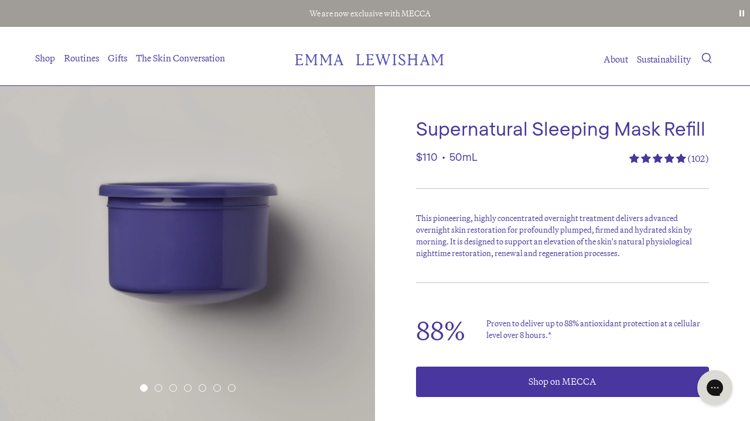

--- FILE ---
content_type: text/html; charset=utf-8
request_url: https://emmalewisham.com.au/collections/all/products/supernatural-sleeping-mask-refill
body_size: 88013
content:
<!doctype html>
<html lang="en">

  <head>

               <script type='text/javascript'>var easylockdownLocationDisabled = true;</script> <script type='text/javascript' src='//emmalewisham.com/apps/easylockdown/easylockdown-1.0.8.min.js' data-no-instant></script> <script type='text/javascript'>if( typeof InstantClick == 'object' ) easylockdown.clearData();</script> <style type="text/css">#easylockdown-password-form{padding:30px 0;text-align:center}#easylockdown-wrapper,.easylockdown-form-holder{display:inline-block}#easylockdown-password{vertical-align:top;margin-bottom:16px;padding:8px 15px;line-height:1.2em;outline:0;box-shadow:none}#easylockdown-password-error{display:none;color:#fb8077;text-align:left}#easylockdown-password-error.easylockdown-error{border:1px solid #fb8077}#easylockdown-password-form-button:not(.easylockdown-native-styles){vertical-align:top;display:inline-block!important;height:auto!important;padding:8px 15px;background:#777;border-radius:3px;color:#fff!important;line-height:1.2em;text-decoration:none!important}.easylockdown-instantclick-fix,.easylockdown-item-selector{position:absolute;z-index:-999;display:none;height:0;width:0;font-size:0;line-height:0}.easylockdown-collection-item[data-eld-loc-can],.easylockdown-item-selector+*,.easylockdown-item[data-eld-loc-can]{display:none}.easylockdown404-content-container{padding:50px;text-align:center}.easylockdown404-title-holder .easylockdown-title-404{display:block;margin:0 0 1rem;font-size:2rem;line-height:2.5rem}</style> 













<script type='text/javascript'>
  if( typeof easylockdown == 'object' ) {
    easylockdown.localeRootUrl = '';
    easylockdown.routerByLocation(); 

    easylockdown.onReady(function(e){
      easylockdown.hideAllLinks();
    });
  }
</script>

    
    
    <!-- Google tag (gtag.js) -->
    <script async src="https://www.googletagmanager.com/gtag/js?id=AW-626614195"></script>
    <script defer src="//emmalewisham.com.au/cdn/shop/t/322/assets/custom.js?v=93255190364236037751768873049"></script>
    <script>
      window.dataLayer = window.dataLayer || [];
      function gtag() {
        dataLayer.push(arguments);
      }
      gtag('js', new Date());

      gtag('config', 'AW-626614195');
    </script>

    <!-- Event snippet for Enhanced Purchase Tag conversion page -->
    <script>
      gtag('event', 'conversion', {
        send_to: 'AW-626614195/92YpCJ_pyq8YELO_5aoC',
        value: 1.0,
        currency: 'NZD',
        transaction_id: '',
      });
    </script>

    <!-- Google tag (gtag.js) -->
    <script async src="https://www.googletagmanager.com/gtag/js?id=G-PVLJS81REN"></script>
    <script>
      window.dataLayer = window.dataLayer || [];
      function gtag() {
        dataLayer.push(arguments);
      }
      gtag('js', new Date());

      gtag('config', 'G-PVLJS81REN');
    </script>
    <!-- Global site tag (gtag.js) - Google Ads: 626614195 -->
    <script async src="https://www.googletagmanager.com/gtag/js?id=AW-626614195"></script>
    <script>
      window.dataLayer = window.dataLayer || [];
      function gtag() {
        dataLayer.push(arguments);
      }
      gtag('js', new Date());

      gtag('config', 'AW-626614195');
    </script>
    <script src="//emmalewisham.com.au/cdn/shop/t/322/assets/js.cookie.min.js?v=119200253577595126041768873095"></script>

    <!-- Google Tag Manager -->
    <script>
      (function (w, d, s, l, i) {
        w[l] = w[l] || [];
        w[l].push({ 'gtm.start': new Date().getTime(), event: 'gtm.js' });
        var f = d.getElementsByTagName(s)[0],
          j = d.createElement(s),
          dl = l != 'dataLayer' ? '&l=' + l : '';
        j.async = true;
        j.src = 'https://www.googletagmanager.com/gtm.js?id=' + i + dl;
        f.parentNode.insertBefore(j, f);
      })(window, document, 'script', 'dataLayer', 'GTM-PDNQGLJ');
    </script>
    <!-- End Google Tag Manager -->

    <title>Supernatural Sleeping Mask Refill</title>

    <meta charset="utf-8">
    <meta content="IE=edge,chrome=1" http-equiv="X-UA-Compatible">
    <meta name="description" content="This pioneering, highly concentrated overnight treatment delivers advanced overnight skin restoration for profoundly plumped, firmed and hydrated skin by morning. It is designed to support an elevation of the skin&#39;s natural physiological nighttime restoration, renewal and regeneration processes. ">
    <link rel="canonical" href="https://emmalewisham.com/products/supernatural-sleeping-mask-refill">
    <link rel="shortcut icon" href="//emmalewisham.com.au/cdn/shop/files/EL-Favicon-new.png?crop=center&height=32&v=1737005353&width=32" type="image/png">
    <meta content="width=device-width,initial-scale=1,shrink-to-fit=no" name="viewport">

    

    

    

    <link
      rel="preload"
      href="https://cdnjs.cloudflare.com/ajax/libs/font-awesome/5.13.0/css/all.min.css"
      as="style"
      onload="this.onload=null;this.rel='stylesheet'"
    >
    <noscript
      ><link rel="stylesheet" href="https://cdnjs.cloudflare.com/ajax/libs/font-awesome/5.13.0/css/all.min.css"
    ></noscript>

    <!-- <link rel="stylesheet" href="https://cdnjs.cloudflare.com/ajax/libs/font-awesome/5.13.0/css/all.min.css"> -->

    <script>window.performance && window.performance.mark && window.performance.mark('shopify.content_for_header.start');</script><meta name="google-site-verification" content="vwUr_D58L0whAyUTHccfz6hm_35HxPVljqWTJY0nfTI">
<meta id="shopify-digital-wallet" name="shopify-digital-wallet" content="/7824834619/digital_wallets/dialog">
<meta name="shopify-checkout-api-token" content="ea15c742a59afe27db807160401267d6">
<link rel="alternate" hreflang="x-default" href="https://emmalewisham.com/products/supernatural-sleeping-mask-refill">
<link rel="alternate" hreflang="en-GB" href="https://emmalewisham.co.uk/products/supernatural-sleeping-mask-refill">
<link rel="alternate" hreflang="en-US" href="https://emmalewisham.com/en-us/products/supernatural-sleeping-mask-refill">
<link rel="alternate" hreflang="en-SG" href="https://emmalewisham.com/en-sg/products/supernatural-sleeping-mask-refill">
<link rel="alternate" hreflang="en-HK" href="https://emmalewisham.com/en-hk/products/supernatural-sleeping-mask-refill">
<link rel="alternate" hreflang="en-AT" href="https://emmalewisham.com/en-eu/products/supernatural-sleeping-mask-refill">
<link rel="alternate" hreflang="en-BE" href="https://emmalewisham.com/en-eu/products/supernatural-sleeping-mask-refill">
<link rel="alternate" hreflang="en-BG" href="https://emmalewisham.com/en-eu/products/supernatural-sleeping-mask-refill">
<link rel="alternate" hreflang="en-CZ" href="https://emmalewisham.com/en-eu/products/supernatural-sleeping-mask-refill">
<link rel="alternate" hreflang="en-DE" href="https://emmalewisham.com/en-eu/products/supernatural-sleeping-mask-refill">
<link rel="alternate" hreflang="en-EE" href="https://emmalewisham.com/en-eu/products/supernatural-sleeping-mask-refill">
<link rel="alternate" hreflang="en-FI" href="https://emmalewisham.com/en-eu/products/supernatural-sleeping-mask-refill">
<link rel="alternate" hreflang="en-FR" href="https://emmalewisham.com/en-eu/products/supernatural-sleeping-mask-refill">
<link rel="alternate" hreflang="en-GR" href="https://emmalewisham.com/en-eu/products/supernatural-sleeping-mask-refill">
<link rel="alternate" hreflang="en-HU" href="https://emmalewisham.com/en-eu/products/supernatural-sleeping-mask-refill">
<link rel="alternate" hreflang="en-IE" href="https://emmalewisham.com/en-eu/products/supernatural-sleeping-mask-refill">
<link rel="alternate" hreflang="en-IT" href="https://emmalewisham.com/en-eu/products/supernatural-sleeping-mask-refill">
<link rel="alternate" hreflang="en-LT" href="https://emmalewisham.com/en-eu/products/supernatural-sleeping-mask-refill">
<link rel="alternate" hreflang="en-LU" href="https://emmalewisham.com/en-eu/products/supernatural-sleeping-mask-refill">
<link rel="alternate" hreflang="en-LV" href="https://emmalewisham.com/en-eu/products/supernatural-sleeping-mask-refill">
<link rel="alternate" hreflang="en-MT" href="https://emmalewisham.com/en-eu/products/supernatural-sleeping-mask-refill">
<link rel="alternate" hreflang="en-NL" href="https://emmalewisham.com/en-eu/products/supernatural-sleeping-mask-refill">
<link rel="alternate" hreflang="en-PL" href="https://emmalewisham.com/en-eu/products/supernatural-sleeping-mask-refill">
<link rel="alternate" hreflang="en-PT" href="https://emmalewisham.com/en-eu/products/supernatural-sleeping-mask-refill">
<link rel="alternate" hreflang="en-RO" href="https://emmalewisham.com/en-eu/products/supernatural-sleeping-mask-refill">
<link rel="alternate" hreflang="en-SE" href="https://emmalewisham.com/en-eu/products/supernatural-sleeping-mask-refill">
<link rel="alternate" hreflang="en-SI" href="https://emmalewisham.com/en-eu/products/supernatural-sleeping-mask-refill">
<link rel="alternate" hreflang="en-SK" href="https://emmalewisham.com/en-eu/products/supernatural-sleeping-mask-refill">
<link rel="alternate" hreflang="en-CA" href="https://emmalewisham.com/en-ca/products/supernatural-sleeping-mask-refill">
<link rel="alternate" hreflang="en-NZ" href="https://emmalewisham.com/products/supernatural-sleeping-mask-refill">
<link rel="alternate" hreflang="en-AU" href="https://emmalewisham.com.au/products/supernatural-sleeping-mask-refill">
<link rel="alternate" type="application/json+oembed" href="https://emmalewisham.com.au/products/supernatural-sleeping-mask-refill.oembed">
<script async="async" src="/checkouts/internal/preloads.js?locale=en-AU"></script>
<link rel="preconnect" href="https://shop.app" crossorigin="anonymous">
<script async="async" src="https://shop.app/checkouts/internal/preloads.js?locale=en-AU&shop_id=7824834619" crossorigin="anonymous"></script>
<script id="apple-pay-shop-capabilities" type="application/json">{"shopId":7824834619,"countryCode":"NZ","currencyCode":"AUD","merchantCapabilities":["supports3DS"],"merchantId":"gid:\/\/shopify\/Shop\/7824834619","merchantName":"Emma Lewisham","requiredBillingContactFields":["postalAddress","email","phone"],"requiredShippingContactFields":["postalAddress","email","phone"],"shippingType":"shipping","supportedNetworks":["visa","masterCard","amex","jcb"],"total":{"type":"pending","label":"Emma Lewisham","amount":"1.00"},"shopifyPaymentsEnabled":true,"supportsSubscriptions":true}</script>
<script id="shopify-features" type="application/json">{"accessToken":"ea15c742a59afe27db807160401267d6","betas":["rich-media-storefront-analytics"],"domain":"emmalewisham.com.au","predictiveSearch":true,"shopId":7824834619,"locale":"en"}</script>
<script>var Shopify = Shopify || {};
Shopify.shop = "emma-lewisham.myshopify.com";
Shopify.locale = "en";
Shopify.currency = {"active":"AUD","rate":"0.88010394"};
Shopify.country = "AU";
Shopify.theme = {"name":"20 Jan 2026 - Double Points","id":157609394415,"schema_name":"Emma Lewisham","schema_version":"2.0.0","theme_store_id":null,"role":"main"};
Shopify.theme.handle = "null";
Shopify.theme.style = {"id":null,"handle":null};
Shopify.cdnHost = "emmalewisham.com.au/cdn";
Shopify.routes = Shopify.routes || {};
Shopify.routes.root = "/";</script>
<script type="module">!function(o){(o.Shopify=o.Shopify||{}).modules=!0}(window);</script>
<script>!function(o){function n(){var o=[];function n(){o.push(Array.prototype.slice.apply(arguments))}return n.q=o,n}var t=o.Shopify=o.Shopify||{};t.loadFeatures=n(),t.autoloadFeatures=n()}(window);</script>
<script>
  window.ShopifyPay = window.ShopifyPay || {};
  window.ShopifyPay.apiHost = "shop.app\/pay";
  window.ShopifyPay.redirectState = null;
</script>
<script id="shop-js-analytics" type="application/json">{"pageType":"product"}</script>
<script defer="defer" async type="module" src="//emmalewisham.com.au/cdn/shopifycloud/shop-js/modules/v2/client.init-shop-cart-sync_BT-GjEfc.en.esm.js"></script>
<script defer="defer" async type="module" src="//emmalewisham.com.au/cdn/shopifycloud/shop-js/modules/v2/chunk.common_D58fp_Oc.esm.js"></script>
<script defer="defer" async type="module" src="//emmalewisham.com.au/cdn/shopifycloud/shop-js/modules/v2/chunk.modal_xMitdFEc.esm.js"></script>
<script type="module">
  await import("//emmalewisham.com.au/cdn/shopifycloud/shop-js/modules/v2/client.init-shop-cart-sync_BT-GjEfc.en.esm.js");
await import("//emmalewisham.com.au/cdn/shopifycloud/shop-js/modules/v2/chunk.common_D58fp_Oc.esm.js");
await import("//emmalewisham.com.au/cdn/shopifycloud/shop-js/modules/v2/chunk.modal_xMitdFEc.esm.js");

  window.Shopify.SignInWithShop?.initShopCartSync?.({"fedCMEnabled":true,"windoidEnabled":true});

</script>
<script>
  window.Shopify = window.Shopify || {};
  if (!window.Shopify.featureAssets) window.Shopify.featureAssets = {};
  window.Shopify.featureAssets['shop-js'] = {"shop-cart-sync":["modules/v2/client.shop-cart-sync_DZOKe7Ll.en.esm.js","modules/v2/chunk.common_D58fp_Oc.esm.js","modules/v2/chunk.modal_xMitdFEc.esm.js"],"init-fed-cm":["modules/v2/client.init-fed-cm_B6oLuCjv.en.esm.js","modules/v2/chunk.common_D58fp_Oc.esm.js","modules/v2/chunk.modal_xMitdFEc.esm.js"],"shop-cash-offers":["modules/v2/client.shop-cash-offers_D2sdYoxE.en.esm.js","modules/v2/chunk.common_D58fp_Oc.esm.js","modules/v2/chunk.modal_xMitdFEc.esm.js"],"shop-login-button":["modules/v2/client.shop-login-button_QeVjl5Y3.en.esm.js","modules/v2/chunk.common_D58fp_Oc.esm.js","modules/v2/chunk.modal_xMitdFEc.esm.js"],"pay-button":["modules/v2/client.pay-button_DXTOsIq6.en.esm.js","modules/v2/chunk.common_D58fp_Oc.esm.js","modules/v2/chunk.modal_xMitdFEc.esm.js"],"shop-button":["modules/v2/client.shop-button_DQZHx9pm.en.esm.js","modules/v2/chunk.common_D58fp_Oc.esm.js","modules/v2/chunk.modal_xMitdFEc.esm.js"],"avatar":["modules/v2/client.avatar_BTnouDA3.en.esm.js"],"init-windoid":["modules/v2/client.init-windoid_CR1B-cfM.en.esm.js","modules/v2/chunk.common_D58fp_Oc.esm.js","modules/v2/chunk.modal_xMitdFEc.esm.js"],"init-shop-for-new-customer-accounts":["modules/v2/client.init-shop-for-new-customer-accounts_C_vY_xzh.en.esm.js","modules/v2/client.shop-login-button_QeVjl5Y3.en.esm.js","modules/v2/chunk.common_D58fp_Oc.esm.js","modules/v2/chunk.modal_xMitdFEc.esm.js"],"init-shop-email-lookup-coordinator":["modules/v2/client.init-shop-email-lookup-coordinator_BI7n9ZSv.en.esm.js","modules/v2/chunk.common_D58fp_Oc.esm.js","modules/v2/chunk.modal_xMitdFEc.esm.js"],"init-shop-cart-sync":["modules/v2/client.init-shop-cart-sync_BT-GjEfc.en.esm.js","modules/v2/chunk.common_D58fp_Oc.esm.js","modules/v2/chunk.modal_xMitdFEc.esm.js"],"shop-toast-manager":["modules/v2/client.shop-toast-manager_DiYdP3xc.en.esm.js","modules/v2/chunk.common_D58fp_Oc.esm.js","modules/v2/chunk.modal_xMitdFEc.esm.js"],"init-customer-accounts":["modules/v2/client.init-customer-accounts_D9ZNqS-Q.en.esm.js","modules/v2/client.shop-login-button_QeVjl5Y3.en.esm.js","modules/v2/chunk.common_D58fp_Oc.esm.js","modules/v2/chunk.modal_xMitdFEc.esm.js"],"init-customer-accounts-sign-up":["modules/v2/client.init-customer-accounts-sign-up_iGw4briv.en.esm.js","modules/v2/client.shop-login-button_QeVjl5Y3.en.esm.js","modules/v2/chunk.common_D58fp_Oc.esm.js","modules/v2/chunk.modal_xMitdFEc.esm.js"],"shop-follow-button":["modules/v2/client.shop-follow-button_CqMgW2wH.en.esm.js","modules/v2/chunk.common_D58fp_Oc.esm.js","modules/v2/chunk.modal_xMitdFEc.esm.js"],"checkout-modal":["modules/v2/client.checkout-modal_xHeaAweL.en.esm.js","modules/v2/chunk.common_D58fp_Oc.esm.js","modules/v2/chunk.modal_xMitdFEc.esm.js"],"shop-login":["modules/v2/client.shop-login_D91U-Q7h.en.esm.js","modules/v2/chunk.common_D58fp_Oc.esm.js","modules/v2/chunk.modal_xMitdFEc.esm.js"],"lead-capture":["modules/v2/client.lead-capture_BJmE1dJe.en.esm.js","modules/v2/chunk.common_D58fp_Oc.esm.js","modules/v2/chunk.modal_xMitdFEc.esm.js"],"payment-terms":["modules/v2/client.payment-terms_Ci9AEqFq.en.esm.js","modules/v2/chunk.common_D58fp_Oc.esm.js","modules/v2/chunk.modal_xMitdFEc.esm.js"]};
</script>
<script>(function() {
  var isLoaded = false;
  function asyncLoad() {
    if (isLoaded) return;
    isLoaded = true;
    var urls = ["https:\/\/chimpstatic.com\/mcjs-connected\/js\/users\/3ecfc1468d2695ce32630c072\/a60d824e00eda72bdf1fc886a.js?shop=emma-lewisham.myshopify.com","https:\/\/cdn-loyalty.yotpo.com\/loader\/QTG6-FErlnbzk0kVEI_LsQ.js?shop=emma-lewisham.myshopify.com","https:\/\/pzapi-nb.com\/b\/1011l873\/1101l214.js?shop=emma-lewisham.myshopify.com","https:\/\/config.gorgias.chat\/bundle-loader\/01GYCCNHY2D5YT4G2R84NW4QED?source=shopify1click\u0026shop=emma-lewisham.myshopify.com","https:\/\/assets1.adroll.com\/shopify\/latest\/j\/shopify_rolling_bootstrap_v2.js?adroll_adv_id=X466W3X3BNAZJL5A2AVQ65\u0026adroll_pix_id=MSSTNTARRZHZLIUVJH5PRN\u0026shop=emma-lewisham.myshopify.com","https:\/\/static.klaviyo.com\/onsite\/js\/VfGbvD\/klaviyo.js?company_id=VfGbvD\u0026shop=emma-lewisham.myshopify.com","https:\/\/dr4qe3ddw9y32.cloudfront.net\/awin-shopify-integration-code.js?aid=86449\u0026v=shopifyApp_5.2.3\u0026ts=1751337926741\u0026shop=emma-lewisham.myshopify.com","https:\/\/cdn.9gtb.com\/loader.js?g_cvt_id=566004c4-7ad1-41b8-b1be-fd5d71b3d632\u0026shop=emma-lewisham.myshopify.com"];
    for (var i = 0; i < urls.length; i++) {
      var s = document.createElement('script');
      s.type = 'text/javascript';
      s.async = true;
      s.src = urls[i];
      var x = document.getElementsByTagName('script')[0];
      x.parentNode.insertBefore(s, x);
    }
  };
  if(window.attachEvent) {
    window.attachEvent('onload', asyncLoad);
  } else {
    window.addEventListener('load', asyncLoad, false);
  }
})();</script>
<script id="__st">var __st={"a":7824834619,"offset":46800,"reqid":"e119391d-4ae1-417f-bd27-d6d57209ffa0-1769312618","pageurl":"emmalewisham.com.au\/collections\/all\/products\/supernatural-sleeping-mask-refill","u":"41d85701126c","p":"product","rtyp":"product","rid":7672516378863};</script>
<script>window.ShopifyPaypalV4VisibilityTracking = true;</script>
<script id="captcha-bootstrap">!function(){'use strict';const t='contact',e='account',n='new_comment',o=[[t,t],['blogs',n],['comments',n],[t,'customer']],c=[[e,'customer_login'],[e,'guest_login'],[e,'recover_customer_password'],[e,'create_customer']],r=t=>t.map((([t,e])=>`form[action*='/${t}']:not([data-nocaptcha='true']) input[name='form_type'][value='${e}']`)).join(','),a=t=>()=>t?[...document.querySelectorAll(t)].map((t=>t.form)):[];function s(){const t=[...o],e=r(t);return a(e)}const i='password',u='form_key',d=['recaptcha-v3-token','g-recaptcha-response','h-captcha-response',i],f=()=>{try{return window.sessionStorage}catch{return}},m='__shopify_v',_=t=>t.elements[u];function p(t,e,n=!1){try{const o=window.sessionStorage,c=JSON.parse(o.getItem(e)),{data:r}=function(t){const{data:e,action:n}=t;return t[m]||n?{data:e,action:n}:{data:t,action:n}}(c);for(const[e,n]of Object.entries(r))t.elements[e]&&(t.elements[e].value=n);n&&o.removeItem(e)}catch(o){console.error('form repopulation failed',{error:o})}}const l='form_type',E='cptcha';function T(t){t.dataset[E]=!0}const w=window,h=w.document,L='Shopify',v='ce_forms',y='captcha';let A=!1;((t,e)=>{const n=(g='f06e6c50-85a8-45c8-87d0-21a2b65856fe',I='https://cdn.shopify.com/shopifycloud/storefront-forms-hcaptcha/ce_storefront_forms_captcha_hcaptcha.v1.5.2.iife.js',D={infoText:'Protected by hCaptcha',privacyText:'Privacy',termsText:'Terms'},(t,e,n)=>{const o=w[L][v],c=o.bindForm;if(c)return c(t,g,e,D).then(n);var r;o.q.push([[t,g,e,D],n]),r=I,A||(h.body.append(Object.assign(h.createElement('script'),{id:'captcha-provider',async:!0,src:r})),A=!0)});var g,I,D;w[L]=w[L]||{},w[L][v]=w[L][v]||{},w[L][v].q=[],w[L][y]=w[L][y]||{},w[L][y].protect=function(t,e){n(t,void 0,e),T(t)},Object.freeze(w[L][y]),function(t,e,n,w,h,L){const[v,y,A,g]=function(t,e,n){const i=e?o:[],u=t?c:[],d=[...i,...u],f=r(d),m=r(i),_=r(d.filter((([t,e])=>n.includes(e))));return[a(f),a(m),a(_),s()]}(w,h,L),I=t=>{const e=t.target;return e instanceof HTMLFormElement?e:e&&e.form},D=t=>v().includes(t);t.addEventListener('submit',(t=>{const e=I(t);if(!e)return;const n=D(e)&&!e.dataset.hcaptchaBound&&!e.dataset.recaptchaBound,o=_(e),c=g().includes(e)&&(!o||!o.value);(n||c)&&t.preventDefault(),c&&!n&&(function(t){try{if(!f())return;!function(t){const e=f();if(!e)return;const n=_(t);if(!n)return;const o=n.value;o&&e.removeItem(o)}(t);const e=Array.from(Array(32),(()=>Math.random().toString(36)[2])).join('');!function(t,e){_(t)||t.append(Object.assign(document.createElement('input'),{type:'hidden',name:u})),t.elements[u].value=e}(t,e),function(t,e){const n=f();if(!n)return;const o=[...t.querySelectorAll(`input[type='${i}']`)].map((({name:t})=>t)),c=[...d,...o],r={};for(const[a,s]of new FormData(t).entries())c.includes(a)||(r[a]=s);n.setItem(e,JSON.stringify({[m]:1,action:t.action,data:r}))}(t,e)}catch(e){console.error('failed to persist form',e)}}(e),e.submit())}));const S=(t,e)=>{t&&!t.dataset[E]&&(n(t,e.some((e=>e===t))),T(t))};for(const o of['focusin','change'])t.addEventListener(o,(t=>{const e=I(t);D(e)&&S(e,y())}));const B=e.get('form_key'),M=e.get(l),P=B&&M;t.addEventListener('DOMContentLoaded',(()=>{const t=y();if(P)for(const e of t)e.elements[l].value===M&&p(e,B);[...new Set([...A(),...v().filter((t=>'true'===t.dataset.shopifyCaptcha))])].forEach((e=>S(e,t)))}))}(h,new URLSearchParams(w.location.search),n,t,e,['guest_login'])})(!1,!0)}();</script>
<script integrity="sha256-4kQ18oKyAcykRKYeNunJcIwy7WH5gtpwJnB7kiuLZ1E=" data-source-attribution="shopify.loadfeatures" defer="defer" src="//emmalewisham.com.au/cdn/shopifycloud/storefront/assets/storefront/load_feature-a0a9edcb.js" crossorigin="anonymous"></script>
<script crossorigin="anonymous" defer="defer" src="//emmalewisham.com.au/cdn/shopifycloud/storefront/assets/shopify_pay/storefront-65b4c6d7.js?v=20250812"></script>
<script data-source-attribution="shopify.dynamic_checkout.dynamic.init">var Shopify=Shopify||{};Shopify.PaymentButton=Shopify.PaymentButton||{isStorefrontPortableWallets:!0,init:function(){window.Shopify.PaymentButton.init=function(){};var t=document.createElement("script");t.src="https://emmalewisham.com.au/cdn/shopifycloud/portable-wallets/latest/portable-wallets.en.js",t.type="module",document.head.appendChild(t)}};
</script>
<script data-source-attribution="shopify.dynamic_checkout.buyer_consent">
  function portableWalletsHideBuyerConsent(e){var t=document.getElementById("shopify-buyer-consent"),n=document.getElementById("shopify-subscription-policy-button");t&&n&&(t.classList.add("hidden"),t.setAttribute("aria-hidden","true"),n.removeEventListener("click",e))}function portableWalletsShowBuyerConsent(e){var t=document.getElementById("shopify-buyer-consent"),n=document.getElementById("shopify-subscription-policy-button");t&&n&&(t.classList.remove("hidden"),t.removeAttribute("aria-hidden"),n.addEventListener("click",e))}window.Shopify?.PaymentButton&&(window.Shopify.PaymentButton.hideBuyerConsent=portableWalletsHideBuyerConsent,window.Shopify.PaymentButton.showBuyerConsent=portableWalletsShowBuyerConsent);
</script>
<script data-source-attribution="shopify.dynamic_checkout.cart.bootstrap">document.addEventListener("DOMContentLoaded",(function(){function t(){return document.querySelector("shopify-accelerated-checkout-cart, shopify-accelerated-checkout")}if(t())Shopify.PaymentButton.init();else{new MutationObserver((function(e,n){t()&&(Shopify.PaymentButton.init(),n.disconnect())})).observe(document.body,{childList:!0,subtree:!0})}}));
</script>
<link id="shopify-accelerated-checkout-styles" rel="stylesheet" media="screen" href="https://emmalewisham.com.au/cdn/shopifycloud/portable-wallets/latest/accelerated-checkout-backwards-compat.css" crossorigin="anonymous">
<style id="shopify-accelerated-checkout-cart">
        #shopify-buyer-consent {
  margin-top: 1em;
  display: inline-block;
  width: 100%;
}

#shopify-buyer-consent.hidden {
  display: none;
}

#shopify-subscription-policy-button {
  background: none;
  border: none;
  padding: 0;
  text-decoration: underline;
  font-size: inherit;
  cursor: pointer;
}

#shopify-subscription-policy-button::before {
  box-shadow: none;
}

      </style>

<script>window.performance && window.performance.mark && window.performance.mark('shopify.content_for_header.end');</script>
<link rel="alternate" hreflang="x-default" href="https://emmalewisham.com/collections/all/products/supernatural-sleeping-mask-refill">
    <link rel="alternate" hreflang="en-NZ" href="https://emmalewisham.com/collections/all/products/supernatural-sleeping-mask-refill?currency=NZD">
    <link
      rel="alternate"
      hreflang="en-AU"
      href="https://emmalewisham.com.au/collections/all/products/supernatural-sleeping-mask-refill?currency=AUD"
    >
    <link rel="alternate" hreflang="en-GB" href="https://emmalewisham.co.uk/collections/all/products/supernatural-sleeping-mask-refill?currency=GBP">
    <link
      rel="alternate"
      hreflang="en-US"
      href="https://emmalewisham.com/en-us/collections/all/products/supernatural-sleeping-mask-refill?currency=USD"
    >
    <link
      rel="alternate"
      hreflang="en-SG"
      href="https://emmalewisham.com/en-sg/collections/all/products/supernatural-sleeping-mask-refill?currency=SGD"
    >
    <link
      rel="alternate"
      hreflang="en-EU"
      href="https://emmalewisham.com/en-eu/collections/all/products/supernatural-sleeping-mask-refill?currency=EUR"
    >
    <link
      rel="alternate"
      hreflang="en-HK"
      href="https://emmalewisham.com/en-hk/collections/all/products/supernatural-sleeping-mask-refill?currency=HKD"
    >

    <!-- Header hook for plugins -->
<script>window.BOLD = window.BOLD || {};
    window.BOLD.common = window.BOLD.common || {};
    window.BOLD.common.Shopify = window.BOLD.common.Shopify || {};
    window.BOLD.common.Shopify.shop = {
      domain: 'emmalewisham.com',
      permanent_domain: 'emma-lewisham.myshopify.com',
      url: 'https://emmalewisham.com',
      secure_url: 'https://emmalewisham.com',
      money_format: "${{amount}}",
      currency: "NZD"
    };
    window.BOLD.common.Shopify.customer = {
      id: null,
      tags: null,
    };
    window.BOLD.common.Shopify.cart = {"note":null,"attributes":{},"original_total_price":0,"total_price":0,"total_discount":0,"total_weight":0.0,"item_count":0,"items":[],"requires_shipping":false,"currency":"AUD","items_subtotal_price":0,"cart_level_discount_applications":[],"checkout_charge_amount":0};
    window.BOLD.common.template = 'product';window.BOLD.common.Shopify.formatMoney = function(money, format) {
        function n(t, e) {
            return "undefined" == typeof t ? e : t
        }
        function r(t, e, r, i) {
            if (e = n(e, 2),
                r = n(r, ","),
                i = n(i, "."),
            isNaN(t) || null == t)
                return 0;
            t = (t / 100).toFixed(e);
            var o = t.split(".")
                , a = o[0].replace(/(\d)(?=(\d\d\d)+(?!\d))/g, "$1" + r)
                , s = o[1] ? i + o[1] : "";
            return a + s
        }
        "string" == typeof money && (money = money.replace(".", ""));
        var i = ""
            , o = /\{\{\s*(\w+)\s*\}\}/
            , a = format || window.BOLD.common.Shopify.shop.money_format || window.Shopify.money_format || "$ {{ amount }}";
        switch (a.match(o)[1]) {
            case "amount":
                i = r(money, 2, ",", ".");
                break;
            case "amount_no_decimals":
                i = r(money, 0, ",", ".");
                break;
            case "amount_with_comma_separator":
                i = r(money, 2, ".", ",");
                break;
            case "amount_no_decimals_with_comma_separator":
                i = r(money, 0, ".", ",");
                break;
            case "amount_with_space_separator":
                i = r(money, 2, " ", ",");
                break;
            case "amount_no_decimals_with_space_separator":
                i = r(money, 0, " ", ",");
                break;
            case "amount_with_apostrophe_separator":
                i = r(money, 2, "'", ".");
                break;
        }
        return a.replace(o, i);
    };
    window.BOLD.common.Shopify.saveProduct = function (handle, product) {
      if (typeof handle === 'string' && typeof window.BOLD.common.Shopify.products[handle] === 'undefined') {
        if (typeof product === 'number') {
          window.BOLD.common.Shopify.handles[product] = handle;
          product = { id: product };
        }
        window.BOLD.common.Shopify.products[handle] = product;
      }
    };
    window.BOLD.common.Shopify.saveVariant = function (variant_id, variant) {
      if (typeof variant_id === 'number' && typeof window.BOLD.common.Shopify.variants[variant_id] === 'undefined') {
        window.BOLD.common.Shopify.variants[variant_id] = variant;
      }
    };window.BOLD.common.Shopify.products = window.BOLD.common.Shopify.products || {};
    window.BOLD.common.Shopify.variants = window.BOLD.common.Shopify.variants || {};
    window.BOLD.common.Shopify.handles = window.BOLD.common.Shopify.handles || {};window.BOLD.common.Shopify.handle = "supernatural-sleeping-mask-refill"
window.BOLD.common.Shopify.saveProduct("supernatural-sleeping-mask-refill", 7672516378863);window.BOLD.common.Shopify.saveVariant(42842652082415, { product_id: 7672516378863, product_handle: "supernatural-sleeping-mask-refill", price: 11000, group_id: '', csp_metafield: {}});window.BOLD.apps_installed = {"Product Discount":1,"Product Upsell":3,"Xero":1} || {};window.BOLD.common.Shopify.metafields = window.BOLD.common.Shopify.metafields || {};window.BOLD.common.Shopify.metafields["bold_rp"] = {};window.BOLD.common.Shopify.metafields["bold_csp_defaults"] = {};window.BOLD.common.cacheParams = window.BOLD.common.cacheParams || {};
</script><link href="//emmalewisham.com.au/cdn/shop/t/322/assets/bold-upsell.css?v=51915886505602322711768873033" rel="stylesheet" type="text/css" media="all" />
<link href="//emmalewisham.com.au/cdn/shop/t/322/assets/bold-upsell-custom.css?v=150135899998303055901768873033" rel="stylesheet" type="text/css" media="all" /><link rel="stylesheet" href="//emmalewisham.com.au/cdn/shop/t/322/assets/fonts.css?v=149410188642173653391768873076" type="text/css">
    <link rel="stylesheet" href="//emmalewisham.com.au/cdn/shop/t/322/assets/base.css?v=3921781732092905641768873026" type="text/css">
    <link rel="stylesheet" href="//emmalewisham.com.au/cdn/shop/t/322/assets/owl.carousel.min.css?v=70516089817612781961768873118" type="text/css">
    <link rel="stylesheet" href="//emmalewisham.com.au/cdn/shop/t/322/assets/owl.theme.default.min.css?v=135046118358282713361768873119" type="text/css">
     
      <link rel="stylesheet" href="//emmalewisham.com.au/cdn/shop/t/322/assets/locomotive-scroll.css?v=135190966013011941831768873099" type="text/css">
    
    <link rel="stylesheet" href="//emmalewisham.com.au/cdn/shop/t/322/assets/tta-custom-css.css?v=73195391994139170121768873210" type="text/css">
    <link rel="stylesheet" href="//emmalewisham.com.au/cdn/shop/t/322/assets/tta-custom-css2.css?v=68987600125551681901768873210" type="text/css">
    <link rel="stylesheet" href="//emmalewisham.com.au/cdn/shop/t/322/assets/tta-custom-css-liquid.css?v=147006098293298343871768873257" type="text/css">

    <script src="https://cdnjs.cloudflare.com/ajax/libs/jquery/3.6.0/jquery.min.js"></script>
    <script src="https://cdnjs.cloudflare.com/ajax/libs/jqueryui/1.12.1/jquery-ui.min.js"></script>

    <meta content="lBWVHBO2b0lquKPKsoZ9opEAOzUk28T0kvlQPy-rCX0" name="google-site-verification">

    <meta name="google-site-verification" content="NL0NoaaCbDbR9rd5AlPD41osApZ7zF9MHmv18EqVEKU" />
    


    

    

    <!-- Hotjar Tracking Code for Emma Lewisham -->
    <script>
      (function (h, o, t, j, a, r) {
        h.hj =
          h.hj ||
          function () {
            (h.hj.q = h.hj.q || []).push(arguments);
          };
        h._hjSettings = { hjid: 4975016, hjsv: 6 };
        a = o.getElementsByTagName('head')[0];
        r = o.createElement('script');
        r.async = 1;
        r.src = t + h._hjSettings.hjid + j + h._hjSettings.hjsv;
        a.appendChild(r);
      })(window, document, 'https://static.hotjar.com/c/hotjar-', '.js?sv=');
    </script>

    

    <style>
      /* hide country selector */

      .locale-selectors__container {
        display: none !important;
      }

      /* end hiding */
    </style>
    <script src="https://cdn-widgetsrepository.yotpo.com/v1/loader/Pjq0qmoKNsAtLdiR680RZ0fMB0X3iGjEjDGIE0EU" async></script>
  <!-- BEGIN app block: shopify://apps/selecty/blocks/app-embed/a005a4a7-4aa2-4155-9c2b-0ab41acbf99c --><template id="sel-form-template">
  <div id="sel-form" style="display: none;">
    <form method="post" action="/localization" id="localization_form" accept-charset="UTF-8" class="shopify-localization-form" enctype="multipart/form-data"><input type="hidden" name="form_type" value="localization" /><input type="hidden" name="utf8" value="✓" /><input type="hidden" name="_method" value="put" /><input type="hidden" name="return_to" value="/collections/all/products/supernatural-sleeping-mask-refill" />
      <input type="hidden" name="country_code" value="AU">
      <input type="hidden" name="language_code" value="en">
    </form>
  </div>
</template>


  <script>
    (function () {
      window.$selector = window.$selector || []; // Create empty queue for action (sdk) if user has not created his yet
      // Fetch geodata only for new users
      const wasRedirected = localStorage.getItem('sel-autodetect') === '1';

      if (!wasRedirected) {
        window.selectorConfigGeoData = fetch('/browsing_context_suggestions.json?source=geolocation_recommendation&country[enabled]=true&currency[enabled]=true&language[enabled]=true', {
          method: 'GET',
          mode: 'cors',
          cache: 'default',
          credentials: 'same-origin',
          headers: {
            'Content-Type': 'application/json',
            'Access-Control-Allow-Origin': '*'
          },
          redirect: 'follow',
          referrerPolicy: 'no-referrer',
        });
      }
    })()
  </script>
  <script type="application/json" id="__selectors_json">
    {
    "selectors": 
  [{"title":"Unnamed selector","status":"published","visibility":[],"design":{"resource":"countries_curr","resourceList":["countries"],"type":"drop-down","theme":"basic","scheme":"custom","short":"none","search":"countries","scale":100,"styles":{"general":".sel-branding-text {display:none;}\n.sel-basic .sel-disclosure-btn {\n    border-radius: 0px;\n    border-color: #49369E;\n}\n.sel-basic .glJaiC {\n    padding: 14px 15px;\n}\n.sel-itemsList .sel-item:hover {\n    background-color: #F5F3F0;\n    }\n.sel-closeWrapper:after, .sel-closeWrapper:before {\n    width: 1px;\n    background-color: #49369E !important;\n}\n.sel-basic .sel-itemsList-active.sel-itemsContainer {\n    border-radius: 0px;\n    box-shadow: initial;\n    border: 1px solid;\n}\n@media all and (max-width:770px) {\n  .sel-title {\n    margin: initial;\n  }\n  .sel-disclosure {\n    width: 100%;\n  }\n}","extra":""},"reverse":true,"view":"names","flagMode":"icon","colors":{"text":{"red":73,"green":54,"blue":158,"alpha":1,"filter":"invert(21%) sepia(39%) saturate(3121%) hue-rotate(235deg) brightness(95%) contrast(95%)"},"accent":{"red":73,"green":54,"blue":158,"alpha":1,"filter":"invert(23%) sepia(36%) saturate(3057%) hue-rotate(233deg) brightness(89%) contrast(96%)"},"background":{"red":255,"green":255,"blue":255,"alpha":1,"filter":"invert(100%) sepia(0%) saturate(7476%) hue-rotate(243deg) brightness(105%) contrast(101%)"}},"withoutShadowRoot":false,"hideUnavailableResources":false,"typography":{"default":{"fontFamily":"\"Martina Plantijn\"","fontStyle":"normal","fontWeight":"normal","size":{"value":14,"dimension":"px"},"custom":false},"accent":{"fontFamily":"\"Martina Plantijn\"","fontStyle":"normal","fontWeight":"normal","size":{"value":14,"dimension":"px"},"custom":false}},"position":{"type":"custom","value":{"horizontal":"static","vertical":"static"}},"visibility":{"breakpoints":["xs","sm","md","lg","xl"],"params":{"logicVariant":"include","resources":[],"retainDuringSession":false},"countries":{"logicVariant":"include","resources":[]},"languages":{"logicVariant":"include","resources":[]},"urls":{"logicVariant":"include","resources":[],"allowSubpaths":false}},"countryCurrView":"countries_curr_all"},"id":"NR964163","i18n":{"original":{}}}],
    "store": 
  
    {"isBrandingStore":true,"shouldBranding":true}
  
,
    "autodetect": 
  null
,
    "autoRedirect": 
  null
,
    "customResources": 
  [],
    "markets": [{"enabled":true,"locale":"en","countries":["AU"],"webPresence":{"defaultLocale":"en","alternateLocales":[],"subfolderSuffix":null,"domain":{"host":"emmalewisham.com.au"}},"localCurrencies":true,"curr":{"code":"AUD"},"alternateLocales":[],"domain":{"host":"emmalewisham.com.au"},"name":"Australia","regions":[{"code":"AU"}],"country":"AU","title":"Australia","host":"emmalewisham.com.au"},{"enabled":true,"locale":"en","countries":["CA"],"webPresence":{"defaultLocale":"en","alternateLocales":[],"subfolderSuffix":"ca","domain":null},"localCurrencies":false,"curr":{"code":"USD"},"alternateLocales":[],"domain":{"host":null},"name":"Canada","regions":[{"code":"CA"}],"country":"CA","title":"Canada","host":null},{"enabled":true,"locale":"en","countries":["BE","EE","FI","FR","DE","GR","IT","LV","LT","LU","NL","PT","SK","AT","HU","IE","PL","SI","SE","MT","BG","CZ","RO"],"webPresence":{"defaultLocale":"en","alternateLocales":[],"subfolderSuffix":"eu","domain":null},"localCurrencies":false,"curr":{"code":"EUR"},"alternateLocales":[],"domain":{"host":null},"name":"Europe","regions":[{"code":"BE"},{"code":"EE"},{"code":"FI"},{"code":"FR"},{"code":"DE"},{"code":"GR"},{"code":"IT"},{"code":"LV"},{"code":"LT"},{"code":"LU"},{"code":"NL"},{"code":"PT"},{"code":"SK"},{"code":"AT"},{"code":"HU"},{"code":"IE"},{"code":"PL"},{"code":"SI"},{"code":"SE"},{"code":"MT"},{"code":"BG"},{"code":"CZ"},{"code":"RO"}],"country":"AT","title":"Europe","host":null},{"enabled":true,"locale":"en","countries":["HK"],"webPresence":{"defaultLocale":"en","alternateLocales":[],"subfolderSuffix":"hk","domain":null},"localCurrencies":true,"curr":{"code":"HKD"},"alternateLocales":[],"domain":{"host":null},"name":"Hong Kong","regions":[{"code":"HK"}],"country":"HK","title":"Hong Kong","host":null},{"enabled":true,"locale":"en","countries":["NZ"],"webPresence":{"defaultLocale":"en","alternateLocales":[],"subfolderSuffix":null,"domain":{"host":"emmalewisham.com"}},"localCurrencies":true,"curr":{"code":"NZD"},"alternateLocales":[],"domain":{"host":"emmalewisham.com"},"name":"New Zealand","regions":[{"code":"NZ"}],"country":"NZ","title":"New Zealand","host":"emmalewisham.com"},{"enabled":true,"locale":"en","countries":["BR","CN","IS","JP","MY","MX","NO","KH","HR","IN","ID","IL","PH","RU","ZA","KR","CH","TH","TR","VN"],"webPresence":{"alternateLocales":[],"defaultLocale":"en","subfolderSuffix":null,"domain":{"host":"emmalewisham.com"}},"localCurrencies":false,"curr":{"code":"NZD"},"alternateLocales":[],"domain":{"host":"emmalewisham.com"},"name":"Rest of the world","regions":[{"code":"BR"},{"code":"CN"},{"code":"IS"},{"code":"JP"},{"code":"MY"},{"code":"MX"},{"code":"NO"},{"code":"KH"},{"code":"HR"},{"code":"IN"},{"code":"ID"},{"code":"IL"},{"code":"PH"},{"code":"RU"},{"code":"ZA"},{"code":"KR"},{"code":"CH"},{"code":"TH"},{"code":"TR"},{"code":"VN"}],"country":"BR","title":"Rest of the world","host":"emmalewisham.com"},{"enabled":true,"locale":"en","countries":["SG"],"webPresence":{"defaultLocale":"en","alternateLocales":[],"subfolderSuffix":"sg","domain":null},"localCurrencies":true,"curr":{"code":"SGD"},"alternateLocales":[],"domain":{"host":null},"name":"Singapore","regions":[{"code":"SG"}],"country":"SG","title":"Singapore","host":null},{"enabled":true,"locale":"en","countries":["GB"],"webPresence":{"defaultLocale":"en","alternateLocales":[],"subfolderSuffix":null,"domain":{"host":"emmalewisham.co.uk"}},"localCurrencies":true,"curr":{"code":"GBP"},"alternateLocales":[],"domain":{"host":"emmalewisham.co.uk"},"name":"United Kingdom","regions":[{"code":"GB"}],"country":"GB","title":"United Kingdom","host":"emmalewisham.co.uk"},{"enabled":true,"locale":"en","countries":["US"],"webPresence":{"defaultLocale":"en","alternateLocales":[],"subfolderSuffix":"us","domain":null},"localCurrencies":true,"curr":{"code":"USD"},"alternateLocales":[],"domain":{"host":null},"name":"USA","regions":[{"code":"US"}],"country":"US","title":"USA","host":null}],
    "languages": [{"country":"AU","subfolderSuffix":null,"title":"English","code":"en","alias":"en","endonym":"English","primary":true,"published":true,"domainHosts":["emmalewisham.com.au","emmalewisham.com","emmalewisham.co.uk"]},{"country":"CA","subfolderSuffix":"ca","title":"English","code":"en","alias":"en","endonym":"English","primary":true,"published":true,"domainHosts":["emmalewisham.com.au","emmalewisham.com","emmalewisham.co.uk"]},{"country":"BE","subfolderSuffix":"eu","title":"English","code":"en","alias":"en","endonym":"English","primary":true,"published":true,"domainHosts":["emmalewisham.com.au","emmalewisham.com","emmalewisham.co.uk"]},{"country":"HK","subfolderSuffix":"hk","title":"English","code":"en","alias":"en","endonym":"English","primary":true,"published":true,"domainHosts":["emmalewisham.com.au","emmalewisham.com","emmalewisham.co.uk"]},{"country":"NZ","subfolderSuffix":null,"title":"English","code":"en","alias":"en","endonym":"English","primary":true,"published":true,"domainHosts":["emmalewisham.com.au","emmalewisham.com","emmalewisham.co.uk"]},{"country":"BR","subfolderSuffix":null,"title":"English","code":"en","alias":"en","endonym":"English","primary":true,"published":true,"domainHosts":["emmalewisham.com.au","emmalewisham.com","emmalewisham.co.uk"]},{"country":"SG","subfolderSuffix":"sg","title":"English","code":"en","alias":"en","endonym":"English","primary":true,"published":true,"domainHosts":["emmalewisham.com.au","emmalewisham.com","emmalewisham.co.uk"]},{"country":"GB","subfolderSuffix":null,"title":"English","code":"en","alias":"en","endonym":"English","primary":true,"published":true,"domainHosts":["emmalewisham.com.au","emmalewisham.com","emmalewisham.co.uk"]},{"country":"US","subfolderSuffix":"us","title":"English","code":"en","alias":"en","endonym":"English","primary":true,"published":true,"domainHosts":["emmalewisham.com.au","emmalewisham.com","emmalewisham.co.uk"]}],
    "currentMarketLanguages": [{"title":"English","code":"en"}],
    "currencies": [{"title":"Australian Dollar","code":"AUD","symbol":"$","country":"AU","domainHosts":["emmalewisham.com.au"]},{"title":"United States Dollar","code":"USD","symbol":"$","country":"CA","domainHosts":[]},{"title":"Euro","code":"EUR","symbol":"€","country":"AT","domainHosts":[]},{"title":"Hong Kong Dollar","code":"HKD","symbol":"$","country":"HK","domainHosts":[]},{"title":"New Zealand Dollar","code":"NZD","symbol":"$","country":"NZ","domainHosts":["emmalewisham.com"]},{"title":"Singapore Dollar","code":"SGD","symbol":"$","country":"SG","domainHosts":[]},{"title":"British Pound","code":"GBP","symbol":"£","country":"GB","domainHosts":["emmalewisham.co.uk"]}],
    "countries": [{"code":"AU","localCurrencies":true,"currency":{"code":"AUD","enabled":false,"title":"Australian Dollar","symbol":"$"},"title":"Australia","primary":true,"domainHosts":["emmalewisham.com.au"]},{"code":"CA","localCurrencies":false,"currency":{"code":"USD","enabled":false,"title":"United States Dollar","symbol":"$"},"title":"Canada","primary":false,"domainHosts":[]},{"code":"BE","localCurrencies":false,"currency":{"code":"EUR","enabled":false,"title":"Euro","symbol":"€"},"title":"Belgium","primary":false,"domainHosts":[]},{"code":"EE","localCurrencies":false,"currency":{"code":"EUR","enabled":false,"title":"Euro","symbol":"€"},"title":"Estonia","primary":false,"domainHosts":[]},{"code":"FI","localCurrencies":false,"currency":{"code":"EUR","enabled":false,"title":"Euro","symbol":"€"},"title":"Finland","primary":false,"domainHosts":[]},{"code":"FR","localCurrencies":false,"currency":{"code":"EUR","enabled":false,"title":"Euro","symbol":"€"},"title":"France","primary":false,"domainHosts":[]},{"code":"DE","localCurrencies":false,"currency":{"code":"EUR","enabled":false,"title":"Euro","symbol":"€"},"title":"Germany","primary":false,"domainHosts":[]},{"code":"GR","localCurrencies":false,"currency":{"code":"EUR","enabled":false,"title":"Euro","symbol":"€"},"title":"Greece","primary":false,"domainHosts":[]},{"code":"IT","localCurrencies":false,"currency":{"code":"EUR","enabled":false,"title":"Euro","symbol":"€"},"title":"Italy","primary":false,"domainHosts":[]},{"code":"LV","localCurrencies":false,"currency":{"code":"EUR","enabled":false,"title":"Euro","symbol":"€"},"title":"Latvia","primary":false,"domainHosts":[]},{"code":"LT","localCurrencies":false,"currency":{"code":"EUR","enabled":false,"title":"Euro","symbol":"€"},"title":"Lithuania","primary":false,"domainHosts":[]},{"code":"LU","localCurrencies":false,"currency":{"code":"EUR","enabled":false,"title":"Euro","symbol":"€"},"title":"Luxembourg","primary":false,"domainHosts":[]},{"code":"NL","localCurrencies":false,"currency":{"code":"EUR","enabled":false,"title":"Euro","symbol":"€"},"title":"Netherlands","primary":false,"domainHosts":[]},{"code":"PT","localCurrencies":false,"currency":{"code":"EUR","enabled":false,"title":"Euro","symbol":"€"},"title":"Portugal","primary":false,"domainHosts":[]},{"code":"SK","localCurrencies":false,"currency":{"code":"EUR","enabled":false,"title":"Euro","symbol":"€"},"title":"Slovakia","primary":false,"domainHosts":[]},{"code":"AT","localCurrencies":false,"currency":{"code":"EUR","enabled":false,"title":"Euro","symbol":"€"},"title":"Austria","primary":false,"domainHosts":[]},{"code":"HU","localCurrencies":false,"currency":{"code":"EUR","enabled":false,"title":"Euro","symbol":"€"},"title":"Hungary","primary":false,"domainHosts":[]},{"code":"IE","localCurrencies":false,"currency":{"code":"EUR","enabled":false,"title":"Euro","symbol":"€"},"title":"Ireland","primary":false,"domainHosts":[]},{"code":"PL","localCurrencies":false,"currency":{"code":"EUR","enabled":false,"title":"Euro","symbol":"€"},"title":"Poland","primary":false,"domainHosts":[]},{"code":"SI","localCurrencies":false,"currency":{"code":"EUR","enabled":false,"title":"Euro","symbol":"€"},"title":"Slovenia","primary":false,"domainHosts":[]},{"code":"SE","localCurrencies":false,"currency":{"code":"EUR","enabled":false,"title":"Euro","symbol":"€"},"title":"Sweden","primary":false,"domainHosts":[]},{"code":"MT","localCurrencies":false,"currency":{"code":"EUR","enabled":false,"title":"Euro","symbol":"€"},"title":"Malta","primary":false,"domainHosts":[]},{"code":"BG","localCurrencies":false,"currency":{"code":"EUR","enabled":false,"title":"Euro","symbol":"€"},"title":"Bulgaria","primary":false,"domainHosts":[]},{"code":"CZ","localCurrencies":false,"currency":{"code":"EUR","enabled":false,"title":"Euro","symbol":"€"},"title":"Czechia","primary":false,"domainHosts":[]},{"code":"RO","localCurrencies":false,"currency":{"code":"EUR","enabled":false,"title":"Euro","symbol":"€"},"title":"Romania","primary":false,"domainHosts":[]},{"code":"HK","localCurrencies":true,"currency":{"code":"HKD","enabled":false,"title":"Hong Kong Dollar","symbol":"$"},"title":"Hong Kong SAR","primary":false,"domainHosts":[]},{"code":"NZ","localCurrencies":true,"currency":{"code":"NZD","enabled":false,"title":"New Zealand Dollar","symbol":"$"},"title":"New Zealand","primary":false,"domainHosts":["emmalewisham.com"]},{"code":"BR","localCurrencies":false,"currency":{"code":"NZD","enabled":false,"title":"New Zealand Dollar","symbol":"$"},"title":"Brazil","primary":false,"domainHosts":["emmalewisham.com"]},{"code":"CN","localCurrencies":false,"currency":{"code":"NZD","enabled":false,"title":"New Zealand Dollar","symbol":"$"},"title":"China","primary":false,"domainHosts":["emmalewisham.com"]},{"code":"IS","localCurrencies":false,"currency":{"code":"NZD","enabled":false,"title":"New Zealand Dollar","symbol":"$"},"title":"Iceland","primary":false,"domainHosts":["emmalewisham.com"]},{"code":"JP","localCurrencies":false,"currency":{"code":"NZD","enabled":false,"title":"New Zealand Dollar","symbol":"$"},"title":"Japan","primary":false,"domainHosts":["emmalewisham.com"]},{"code":"MY","localCurrencies":false,"currency":{"code":"NZD","enabled":false,"title":"New Zealand Dollar","symbol":"$"},"title":"Malaysia","primary":false,"domainHosts":["emmalewisham.com"]},{"code":"MX","localCurrencies":false,"currency":{"code":"NZD","enabled":false,"title":"New Zealand Dollar","symbol":"$"},"title":"Mexico","primary":false,"domainHosts":["emmalewisham.com"]},{"code":"NO","localCurrencies":false,"currency":{"code":"NZD","enabled":false,"title":"New Zealand Dollar","symbol":"$"},"title":"Norway","primary":false,"domainHosts":["emmalewisham.com"]},{"code":"KH","localCurrencies":false,"currency":{"code":"NZD","enabled":false,"title":"New Zealand Dollar","symbol":"$"},"title":"Cambodia","primary":false,"domainHosts":["emmalewisham.com"]},{"code":"HR","localCurrencies":false,"currency":{"code":"NZD","enabled":false,"title":"New Zealand Dollar","symbol":"$"},"title":"Croatia","primary":false,"domainHosts":["emmalewisham.com"]},{"code":"IN","localCurrencies":false,"currency":{"code":"NZD","enabled":false,"title":"New Zealand Dollar","symbol":"$"},"title":"India","primary":false,"domainHosts":["emmalewisham.com"]},{"code":"ID","localCurrencies":false,"currency":{"code":"NZD","enabled":false,"title":"New Zealand Dollar","symbol":"$"},"title":"Indonesia","primary":false,"domainHosts":["emmalewisham.com"]},{"code":"IL","localCurrencies":false,"currency":{"code":"NZD","enabled":false,"title":"New Zealand Dollar","symbol":"$"},"title":"Israel","primary":false,"domainHosts":["emmalewisham.com"]},{"code":"PH","localCurrencies":false,"currency":{"code":"NZD","enabled":false,"title":"New Zealand Dollar","symbol":"$"},"title":"Philippines","primary":false,"domainHosts":["emmalewisham.com"]},{"code":"RU","localCurrencies":false,"currency":{"code":"NZD","enabled":false,"title":"New Zealand Dollar","symbol":"$"},"title":"Russia","primary":false,"domainHosts":["emmalewisham.com"]},{"code":"ZA","localCurrencies":false,"currency":{"code":"NZD","enabled":false,"title":"New Zealand Dollar","symbol":"$"},"title":"South Africa","primary":false,"domainHosts":["emmalewisham.com"]},{"code":"KR","localCurrencies":false,"currency":{"code":"NZD","enabled":false,"title":"New Zealand Dollar","symbol":"$"},"title":"South Korea","primary":false,"domainHosts":["emmalewisham.com"]},{"code":"CH","localCurrencies":false,"currency":{"code":"NZD","enabled":false,"title":"New Zealand Dollar","symbol":"$"},"title":"Switzerland","primary":false,"domainHosts":["emmalewisham.com"]},{"code":"TH","localCurrencies":false,"currency":{"code":"NZD","enabled":false,"title":"New Zealand Dollar","symbol":"$"},"title":"Thailand","primary":false,"domainHosts":["emmalewisham.com"]},{"code":"TR","localCurrencies":false,"currency":{"code":"NZD","enabled":false,"title":"New Zealand Dollar","symbol":"$"},"title":"Turkey","primary":false,"domainHosts":["emmalewisham.com"]},{"code":"VN","localCurrencies":false,"currency":{"code":"NZD","enabled":false,"title":"New Zealand Dollar","symbol":"$"},"title":"Vietnam","primary":false,"domainHosts":["emmalewisham.com"]},{"code":"SG","localCurrencies":true,"currency":{"code":"SGD","enabled":false,"title":"Singapore Dollar","symbol":"$"},"title":"Singapore","primary":false,"domainHosts":[]},{"code":"GB","localCurrencies":true,"currency":{"code":"GBP","enabled":false,"title":"British Pound","symbol":"£"},"title":"United Kingdom","primary":false,"domainHosts":["emmalewisham.co.uk"]},{"code":"US","localCurrencies":true,"currency":{"code":"USD","enabled":false,"title":"United States Dollar","symbol":"$"},"title":"United States","primary":false,"domainHosts":[]}],
    "currentCountry": {"title":"Australia","code":"AU","currency": {"title": "Australian Dollar","code": "AUD","symbol": "$"}},
    "currentLanguage": {
      "title": "English",
      "code": "en",
      "primary": true
    },
    "currentCurrency": {
      "title": "Australian Dollar",
      "code": "AUD",
      "country":"AU",
      "symbol": "$"
    },
    "currentMarket": null,
    "shopDomain":"emmalewisham.com",
    "shopCountry": "NZ"
    }
  </script>



  <script src="https://cdn.shopify.com/extensions/019be606-adc9-7d53-9b72-9bd23b164618/starter-kit-170/assets/selectors.js" async></script>



<!-- END app block --><!-- BEGIN app block: shopify://apps/klaviyo-email-marketing-sms/blocks/klaviyo-onsite-embed/2632fe16-c075-4321-a88b-50b567f42507 -->












  <script async src="https://static.klaviyo.com/onsite/js/VfGbvD/klaviyo.js?company_id=VfGbvD"></script>
  <script>!function(){if(!window.klaviyo){window._klOnsite=window._klOnsite||[];try{window.klaviyo=new Proxy({},{get:function(n,i){return"push"===i?function(){var n;(n=window._klOnsite).push.apply(n,arguments)}:function(){for(var n=arguments.length,o=new Array(n),w=0;w<n;w++)o[w]=arguments[w];var t="function"==typeof o[o.length-1]?o.pop():void 0,e=new Promise((function(n){window._klOnsite.push([i].concat(o,[function(i){t&&t(i),n(i)}]))}));return e}}})}catch(n){window.klaviyo=window.klaviyo||[],window.klaviyo.push=function(){var n;(n=window._klOnsite).push.apply(n,arguments)}}}}();</script>

  
    <script id="viewed_product">
      if (item == null) {
        var _learnq = _learnq || [];

        var MetafieldReviews = null
        var MetafieldYotpoRating = null
        var MetafieldYotpoCount = null
        var MetafieldLooxRating = null
        var MetafieldLooxCount = null
        var okendoProduct = null
        var okendoProductReviewCount = null
        var okendoProductReviewAverageValue = null
        try {
          // The following fields are used for Customer Hub recently viewed in order to add reviews.
          // This information is not part of __kla_viewed. Instead, it is part of __kla_viewed_reviewed_items
          MetafieldReviews = {"rating":{"scale_min":"1.0","scale_max":"5.0","value":"4.82"},"rating_count":102};
          MetafieldYotpoRating = null
          MetafieldYotpoCount = null
          MetafieldLooxRating = null
          MetafieldLooxCount = null

          okendoProduct = null
          // If the okendo metafield is not legacy, it will error, which then requires the new json formatted data
          if (okendoProduct && 'error' in okendoProduct) {
            okendoProduct = null
          }
          okendoProductReviewCount = okendoProduct ? okendoProduct.reviewCount : null
          okendoProductReviewAverageValue = okendoProduct ? okendoProduct.reviewAverageValue : null
        } catch (error) {
          console.error('Error in Klaviyo onsite reviews tracking:', error);
        }

        var item = {
          Name: "Supernatural Sleeping Mask Refill",
          ProductID: 7672516378863,
          Categories: ["Product Refills","Shop All Skincare"],
          ImageURL: "https://emmalewisham.com.au/cdn/shop/files/Refill_SupernaturalSleepingMask_grande.jpg?v=1689543603",
          URL: "https://emmalewisham.com.au/products/supernatural-sleeping-mask-refill",
          Brand: "Emma Lewisham",
          Price: "$110.00",
          Value: "110.00",
          CompareAtPrice: "$0.00"
        };
        _learnq.push(['track', 'Viewed Product', item]);
        _learnq.push(['trackViewedItem', {
          Title: item.Name,
          ItemId: item.ProductID,
          Categories: item.Categories,
          ImageUrl: item.ImageURL,
          Url: item.URL,
          Metadata: {
            Brand: item.Brand,
            Price: item.Price,
            Value: item.Value,
            CompareAtPrice: item.CompareAtPrice
          },
          metafields:{
            reviews: MetafieldReviews,
            yotpo:{
              rating: MetafieldYotpoRating,
              count: MetafieldYotpoCount,
            },
            loox:{
              rating: MetafieldLooxRating,
              count: MetafieldLooxCount,
            },
            okendo: {
              rating: okendoProductReviewAverageValue,
              count: okendoProductReviewCount,
            }
          }
        }]);
      }
    </script>
  




  <script>
    window.klaviyoReviewsProductDesignMode = false
  </script>







<!-- END app block --><!-- BEGIN app block: shopify://apps/powerful-form-builder/blocks/app-embed/e4bcb1eb-35b2-42e6-bc37-bfe0e1542c9d --><script type="text/javascript" hs-ignore data-cookieconsent="ignore">
  var Globo = Globo || {};
  var globoFormbuilderRecaptchaInit = function(){};
  var globoFormbuilderHcaptchaInit = function(){};
  window.Globo.FormBuilder = window.Globo.FormBuilder || {};
  window.Globo.FormBuilder.shop = {"configuration":{"money_format":"<span class=money>${{amount}}</span>"},"pricing":{"features":{"bulkOrderForm":false,"cartForm":false,"fileUpload":2,"removeCopyright":false,"restrictedEmailDomains":false,"metrics":false}},"settings":{"copyright":"Powered by <a href=\"https://globosoftware.net\" target=\"_blank\">Globo</a> <a href=\"https://apps.shopify.com/form-builder-contact-form\" target=\"_blank\">Form Builder</a>","hideWaterMark":false,"reCaptcha":{"recaptchaType":"v2","siteKey":false,"languageCode":"en"},"hCaptcha":{"siteKey":false},"scrollTop":false,"customCssCode":".globo-form-id-94272 .globo-form-app .globo-description, .globo-form-id-94272 .globo-form-app .header .globo-description\n {\n    color: #49369E !important;\n}\nh1 {\n  font-size:32px;\n}\n.globo-form-id-94272 .globo-form-app .globo-description p {\n    margin-top: 20px !important;\n}\nbutton.action.next.submit.line-button.wizard__submit {\n    padding: 5px 100px;\n    border-radius: 4px;\n    font-family: 'Regola Pro';\n    font-weight: 300;\n}\nbutton.action.next.submit.line-button.wizard__submit:hover {\n    background-color: var(--pink);\n    filter: brightness(100%);\n    border: 1px solid var(--pink);\n}\n.wizard__content > p {\n opacity:0;\n visibility: hidden;\n}\n.globo-form-app .message.success {\n    background: initial !important;\n    color: var(--purple) !important;\n    text-align: left !important;\n    margin-bottom: 200px;\n}\n.globo-form-app .message.success .gfb__content-title {\n    font-size: 32px !important;\n    font-weight: 300 !important;\n    margin-bottom: 30px !important;\n    font-family: 'Regola Pro';\n    color: var(--purple);\n}\n.globo-form-app .message {\n    box-shadow: initial !important;\n}\n.globo-form-app .message .dismiss {\n    display: none;\n}\n.globo-form-id-94272 .globo-form-app .gfb__footer button.action.loading .spinner {\n    border-radius: 4px;\n}\nbutton.action.next.submit.line-button.wizard__submit:hover {\n    background-color: #49369E;\n    border: 1px solid #49369E;\n}\n.globo-form-app .message\n {\n    padding: 30px 0 !important;\n    background: initial !important;\n    box-shadow: initial !important;\n    color: #49369E !important;\n}\n.globo-form-app .message .gfb__content-title {\n    font-weight: 300 !important;\n}\n.globo-form-input select {\n  -webkit-appearance: none;\n}","customCssEnabled":true,"additionalColumns":[]},"encryption_form_id":1,"url":"https://app.powerfulform.com/","CDN_URL":"https://dxo9oalx9qc1s.cloudfront.net","app_id":"1783207"};

  if(window.Globo.FormBuilder.shop.settings.customCssEnabled && window.Globo.FormBuilder.shop.settings.customCssCode){
    const customStyle = document.createElement('style');
    customStyle.type = 'text/css';
    customStyle.innerHTML = window.Globo.FormBuilder.shop.settings.customCssCode;
    document.head.appendChild(customStyle);
  }

  window.Globo.FormBuilder.forms = [];
    
      
      
      
      window.Globo.FormBuilder.forms[94272] = {"94272":{"elements":[{"id":"group-1","type":"group","label":"Page 1","description":"","elements":[{"id":"name-1","type":"name","label":{"en":"First name"},"placeholder":{"en":"First name*"},"description":"","limitCharacters":false,"characters":100,"hideLabel":true,"keepPositionLabel":false,"columnWidth":100,"displayType":"show","displayDisjunctive":false,"required":true},{"id":"name-2","type":"name","label":{"en":"Last name"},"placeholder":{"en":"Last name*"},"description":"","limitCharacters":false,"characters":100,"hideLabel":true,"keepPositionLabel":false,"columnWidth":100,"displayType":"show","displayDisjunctive":false,"conditionalField":false,"required":true},{"id":"email-1","type":"email","label":"Email","placeholder":{"en":"Email*"},"description":"","limitCharacters":true,"characters":100,"hideLabel":true,"keepPositionLabel":false,"columnWidth":100,"displayType":"show","displayDisjunctive":false,"conditionalField":false,"required":true},{"id":"select-1","type":"select","label":{"en":"Country\/Region"},"placeholder":{"en":"Country\/Region"},"options":[{"label":"New Zealand","value":"New Zealand"},{"label":"Australia","value":"Australia"},{"label":"United Kingdom","value":"United Kingdom"},{"label":"United States of America","value":"United States of America"},{"label":"--","value":"--"},{"label":"Afghanistan","value":"Afghanistan"},{"label":"Albania","value":"Albania"},{"label":"Algeria","value":"Algeria"},{"label":"Andorra","value":"Andorra"},{"label":"Angola","value":"Angola"},{"label":"Antigua and Barbuda","value":"Antigua and Barbuda"},{"label":"Argentina","value":"Argentina"},{"label":"Armenia","value":"Armenia"},{"label":"Austria","value":"Austria"},{"label":"Azerbaijan","value":"Azerbaijan"},{"label":"Bahamas","value":"Bahamas"},{"label":"Bahrain","value":"Bahrain"},{"label":"Bangladesh","value":"Bangladesh"},{"label":"Barbados","value":"Barbados"},{"label":"Belarus","value":"Belarus"},{"label":"Belgium","value":"Belgium"},{"label":"Belize","value":"Belize"},{"label":"Benin","value":"Benin"},{"label":"Bhutan","value":"Bhutan"},{"label":"Bolivia","value":"Bolivia"},{"label":"Bosnia and Herzegovina","value":"Bosnia and Herzegovina"},{"label":"Botswana","value":"Botswana"},{"label":"Brazil","value":"Brazil"},{"label":"Brunei","value":"Brunei"},{"label":"Bulgaria","value":"Bulgaria"},{"label":"Burkina Faso","value":"Burkina Faso"},{"label":"Burundi","value":"Burundi"},{"label":"Cabo Verde","value":"Cabo Verde"},{"label":"Cambodia","value":"Cambodia"},{"label":"Cameroon","value":"Cameroon"},{"label":"Canada","value":"Canada"},{"label":"Central African Republic","value":"Central African Republic"},{"label":"Chad","value":"Chad"},{"label":"Chile","value":"Chile"},{"label":"China","value":"China"},{"label":"Colombia","value":"Colombia"},{"label":"Comoros","value":"Comoros"},{"label":"Congo (Congo-Brazzaville)","value":"Congo (Congo-Brazzaville)"},{"label":"Costa Rica","value":"Costa Rica"},{"label":"Côte d'Ivoire","value":"Côte d'Ivoire"},{"label":"Croatia","value":"Croatia"},{"label":"Cuba","value":"Cuba"},{"label":"Cyprus","value":"Cyprus"},{"label":"Czechia (Czech Republic)","value":"Czechia (Czech Republic)"},{"label":"Democratic Republic of the Congo","value":"Democratic Republic of the Congo"},{"label":"Denmark","value":"Denmark"},{"label":"Djibouti","value":"Djibouti"},{"label":"Dominica","value":"Dominica"},{"label":"Dominican Republic","value":"Dominican Republic"},{"label":"Ecuador","value":"Ecuador"},{"label":"Egypt","value":"Egypt"},{"label":"El Salvador","value":"El Salvador"},{"label":"Equatorial Guinea","value":"Equatorial Guinea"},{"label":"Eritrea","value":"Eritrea"},{"label":"Estonia","value":"Estonia"},{"label":"Eswatini (fmr. \"\"Swaziland\"\")","value":"Eswatini (fmr. \"\"Swaziland\"\")"},{"label":"Ethiopia","value":"Ethiopia"},{"label":"Fiji","value":"Fiji"},{"label":"Finland","value":"Finland"},{"label":"France","value":"France"},{"label":"Gabon","value":"Gabon"},{"label":"Gambia","value":"Gambia"},{"label":"Georgia","value":"Georgia"},{"label":"Germany","value":"Germany"},{"label":"Ghana","value":"Ghana"},{"label":"Greece","value":"Greece"},{"label":"Grenada","value":"Grenada"},{"label":"Guatemala","value":"Guatemala"},{"label":"Guinea","value":"Guinea"},{"label":"Guinea-Bissau","value":"Guinea-Bissau"},{"label":"Guyana","value":"Guyana"},{"label":"Haiti","value":"Haiti"},{"label":"Holy See","value":"Holy See"},{"label":"Honduras","value":"Honduras"},{"label":"Hungary","value":"Hungary"},{"label":"Iceland","value":"Iceland"},{"label":"India","value":"India"},{"label":"Indonesia","value":"Indonesia"},{"label":"Iran","value":"Iran"},{"label":"Iraq","value":"Iraq"},{"label":"Ireland","value":"Ireland"},{"label":"Israel","value":"Israel"},{"label":"Italy","value":"Italy"},{"label":"Jamaica","value":"Jamaica"},{"label":"Japan","value":"Japan"},{"label":"Jordan","value":"Jordan"},{"label":"Kazakhstan","value":"Kazakhstan"},{"label":"Kenya","value":"Kenya"},{"label":"Kiribati","value":"Kiribati"},{"label":"Kuwait","value":"Kuwait"},{"label":"Kyrgyzstan","value":"Kyrgyzstan"},{"label":"Laos","value":"Laos"},{"label":"Latvia","value":"Latvia"},{"label":"Lebanon","value":"Lebanon"},{"label":"Lesotho","value":"Lesotho"},{"label":"Liberia","value":"Liberia"},{"label":"Libya","value":"Libya"},{"label":"Liechtenstein","value":"Liechtenstein"},{"label":"Lithuania","value":"Lithuania"},{"label":"Luxembourg","value":"Luxembourg"},{"label":"Madagascar","value":"Madagascar"},{"label":"Malawi","value":"Malawi"},{"label":"Malaysia","value":"Malaysia"},{"label":"Maldives","value":"Maldives"},{"label":"Mali","value":"Mali"},{"label":"Malta","value":"Malta"},{"label":"Marshall Islands","value":"Marshall Islands"},{"label":"Mauritania","value":"Mauritania"},{"label":"Mauritius","value":"Mauritius"},{"label":"Mexico","value":"Mexico"},{"label":"Micronesia","value":"Micronesia"},{"label":"Moldova","value":"Moldova"},{"label":"Monaco","value":"Monaco"},{"label":"Mongolia","value":"Mongolia"},{"label":"Montenegro","value":"Montenegro"},{"label":"Morocco","value":"Morocco"},{"label":"Mozambique","value":"Mozambique"},{"label":"Myanmar (formerly Burma)","value":"Myanmar (formerly Burma)"},{"label":"Namibia","value":"Namibia"},{"label":"Nauru","value":"Nauru"},{"label":"Nepal","value":"Nepal"},{"label":"Netherlands","value":"Netherlands"},{"label":"Nicaragua","value":"Nicaragua"},{"label":"Niger","value":"Niger"},{"label":"Nigeria","value":"Nigeria"},{"label":"North Korea","value":"North Korea"},{"label":"North Macedonia","value":"North Macedonia"},{"label":"Norway","value":"Norway"},{"label":"Oman","value":"Oman"},{"label":"Pakistan","value":"Pakistan"},{"label":"Palau","value":"Palau"},{"label":"Palestine State","value":"Palestine State"},{"label":"Panama","value":"Panama"},{"label":"Papua New Guinea","value":"Papua New Guinea"},{"label":"Paraguay","value":"Paraguay"},{"label":"Peru","value":"Peru"},{"label":"Philippines","value":"Philippines"},{"label":"Poland","value":"Poland"},{"label":"Portugal","value":"Portugal"},{"label":"Qatar","value":"Qatar"},{"label":"Romania","value":"Romania"},{"label":"Russia","value":"Russia"},{"label":"Rwanda","value":"Rwanda"},{"label":"Saint Kitts and Nevis","value":"Saint Kitts and Nevis"},{"label":"Saint Lucia","value":"Saint Lucia"},{"label":"Saint Vincent and the Grenadines","value":"Saint Vincent and the Grenadines"},{"label":"Samoa","value":"Samoa"},{"label":"San Marino","value":"San Marino"},{"label":"Sao Tome and Principe","value":"Sao Tome and Principe"},{"label":"Saudi Arabia","value":"Saudi Arabia"},{"label":"Senegal","value":"Senegal"},{"label":"Serbia","value":"Serbia"},{"label":"Seychelles","value":"Seychelles"},{"label":"Sierra Leone","value":"Sierra Leone"},{"label":"Singapore","value":"Singapore"},{"label":"Slovakia","value":"Slovakia"},{"label":"Slovenia","value":"Slovenia"},{"label":"Solomon Islands","value":"Solomon Islands"},{"label":"Somalia","value":"Somalia"},{"label":"South Africa","value":"South Africa"},{"label":"South Korea","value":"South Korea"},{"label":"South Sudan","value":"South Sudan"},{"label":"Spain","value":"Spain"},{"label":"Sri Lanka","value":"Sri Lanka"},{"label":"Sudan","value":"Sudan"},{"label":"Suriname","value":"Suriname"},{"label":"Sweden","value":"Sweden"},{"label":"Switzerland","value":"Switzerland"},{"label":"Syria","value":"Syria"},{"label":"Tajikistan","value":"Tajikistan"},{"label":"Tanzania","value":"Tanzania"},{"label":"Thailand","value":"Thailand"},{"label":"Timor-Leste","value":"Timor-Leste"},{"label":"Togo","value":"Togo"},{"label":"Tonga","value":"Tonga"},{"label":"Trinidad and Tobago","value":"Trinidad and Tobago"},{"label":"Tunisia","value":"Tunisia"},{"label":"Turkey","value":"Turkey"},{"label":"Turkmenistan","value":"Turkmenistan"},{"label":"Tuvalu","value":"Tuvalu"},{"label":"Uganda","value":"Uganda"},{"label":"Ukraine","value":"Ukraine"},{"label":"United Arab Emirates","value":"United Arab Emirates"},{"label":"Uruguay","value":"Uruguay"},{"label":"Uzbekistan","value":"Uzbekistan"},{"label":"Vanuatu","value":"Vanuatu"},{"label":"Venezuela","value":"Venezuela"},{"label":"Vietnam","value":"Vietnam"},{"label":"Yemen","value":"Yemen"},{"label":"Zambia","value":"Zambia"},{"label":"Zimbabwe","value":"Zimbabwe"}],"defaultOption":"","description":"","hideLabel":true,"keepPositionLabel":false,"columnWidth":100,"displayType":"show","displayDisjunctive":false,"conditionalField":false,"selectWithSearch":false},{"id":"select-2","type":"select","label":{"en":"Enquiry Type"},"placeholder":{"en":"Enquiry Type*"},"options":[{"label":"Order ","value":"Order "},{"label":"Product ","value":"Product "},{"label":"Routine Recommendation ","value":"Routine Recommendation "},{"label":"Feedback ","value":"Feedback "},{"label":"Partnerships ","value":"Partnerships "},{"label":"Media Enquiries","value":"Media Enquiries"}],"defaultOption":"","description":"","hideLabel":true,"keepPositionLabel":false,"columnWidth":100,"displayType":"show","displayDisjunctive":false,"conditionalField":false,"required":true,"ifHideLabel":false},{"id":"text-1","type":"text","label":{"en":"Order number"},"placeholder":{"en":"Order number (optional)"},"description":"","limitCharacters":false,"characters":100,"hideLabel":true,"keepPositionLabel":false,"columnWidth":100,"displayType":"show","displayDisjunctive":false,"conditionalField":false},{"id":"text-2","type":"text","label":{"en":"Subject"},"placeholder":{"en":"Subject*"},"description":"","limitCharacters":true,"characters":70,"hideLabel":true,"keepPositionLabel":false,"columnWidth":100,"displayType":"show","displayDisjunctive":false,"conditionalField":false,"required":true},{"id":"textarea-1","type":"textarea","label":{"en":"Message"},"placeholder":{"en":"Message*"},"description":"","limitCharacters":false,"characters":100,"hideLabel":true,"keepPositionLabel":false,"columnWidth":100,"displayType":"show","displayDisjunctive":false,"conditionalField":false,"required":true},{"id":"file2-1","type":"file2","label":{"en":"Add an attachment (optional)"},"button-text":"Browse file","placeholder":"Choose file or drag here","hint":{"en":"Supported format: JPG, JPEG, PNG, GIF (max. 2MB)"},"allowed-multiple":false,"allowed-extensions":["jpg","jpeg","png","gif"],"description":"","hideLabel":false,"keepPositionLabel":false,"columnWidth":100,"displayType":"show","displayDisjunctive":false,"conditionalField":false,"sizeLimit":""}]}],"errorMessage":{"required":"{{ label | capitalize }} is required","minSelections":"Please choose at least {{ min_selections }} options","maxSelections":"Please choose at maximum of {{ max_selections }} options","exactlySelections":"Please choose exactly {{ exact_selections }} options","minProductSelections":"Please choose at least {{ min_selections }} products","maxProductSelections":"Please choose a maximum of {{ max_selections }} products","minProductQuantities":"Please choose a quantity of at least {{ min_quantities }} products","maxProductQuantities":"Please choose a quantity of no more than {{ max_quantities }} products","minEachProductQuantities":"Choose quantity of product {{product_name}} of at least {{min_quantities}}","maxEachProductQuantities":"Choose quantity of product {{product_name}} of at most {{max_quantities}}","invalid":"Invalid","invalidName":"Invalid name","invalidEmail":"Email address is invalid","restrictedEmailDomain":"This email domain is restricted","invalidURL":"Invalid url","invalidPhone":"Invalid phone","invalidNumber":"Invalid number","invalidPassword":"Invalid password","confirmPasswordNotMatch":"Confirmed password doesn't match","customerAlreadyExists":"Customer already exists","keyAlreadyExists":"Data already exists","fileSizeLimit":"File size limit","fileNotAllowed":"File not allowed","requiredCaptcha":"Required captcha","requiredProducts":"Please select product","limitQuantity":"The number of products left in stock has been exceeded","shopifyInvalidPhone":"phone - Enter a valid phone number to use this delivery method","shopifyPhoneHasAlready":"phone - Phone has already been taken","shopifyInvalidProvice":"addresses.province - is not valid","otherError":"Something went wrong, please try again","limitNumberOfSubmissions":"Form submission limit reached"},"appearance":{"layout":"default","theme_design":false,"width":"700","style":"line","mainColor":"#1c1c1c","floatingIcon":"\u003csvg aria-hidden=\"true\" focusable=\"false\" data-prefix=\"far\" data-icon=\"envelope\" class=\"svg-inline--fa fa-envelope fa-w-16\" role=\"img\" xmlns=\"http:\/\/www.w3.org\/2000\/svg\" viewBox=\"0 0 512 512\"\u003e\u003cpath fill=\"currentColor\" d=\"M464 64H48C21.49 64 0 85.49 0 112v288c0 26.51 21.49 48 48 48h416c26.51 0 48-21.49 48-48V112c0-26.51-21.49-48-48-48zm0 48v40.805c-22.422 18.259-58.168 46.651-134.587 106.49-16.841 13.247-50.201 45.072-73.413 44.701-23.208.375-56.579-31.459-73.413-44.701C106.18 199.465 70.425 171.067 48 152.805V112h416zM48 400V214.398c22.914 18.251 55.409 43.862 104.938 82.646 21.857 17.205 60.134 55.186 103.062 54.955 42.717.231 80.509-37.199 103.053-54.947 49.528-38.783 82.032-64.401 104.947-82.653V400H48z\"\u003e\u003c\/path\u003e\u003c\/svg\u003e","floatingText":null,"displayOnAllPage":false,"formType":"normalForm","background":"color","backgroundColor":"#fff","descriptionColor":"#6c757d","headingColor":"#000","labelColor":"#1c1c1c","optionColor":"#000","paragraphBackground":"#fff","paragraphColor":"#000","colorScheme":{"solidButton":{"red":73,"green":54,"blue":158},"solidButtonLabel":{"red":255,"green":255,"blue":255},"text":{"red":73,"green":54,"blue":158},"outlineButton":{"red":73,"green":54,"blue":158},"background":{"red":255,"green":255,"blue":255,"alpha":1}}},"afterSubmit":{"action":"clearForm","title":{"en":"Thank you"},"message":{"en":"\u003cp\u003eWe aim to respond to all customer service enquiries within one business day.\u0026nbsp;\u003c\/p\u003e"},"redirectUrl":null},"footer":{"description":null,"previousText":"Previous","nextText":"Next","submitText":"Submit","submitAlignment":"left"},"header":{"active":true,"title":{"en":""},"description":{"en":"\u003ch1\u003eEmail us\u003c\/h1\u003e\u003cp\u003eWe aim to respond to all customer service enquiries within one business day. \u2028Please note that partnership and media enquiries may take 3–5 business days for a response.\u003c\/p\u003e"},"headerAlignment":"left"},"isStepByStepForm":true,"publish":{"requiredLogin":false,"requiredLoginMessage":"Please \u003ca href='\/account\/login' title='login'\u003elogin\u003c\/a\u003e to continue","ticket":{"enabled":false},"allowNumberOfSubmissions":""},"reCaptcha":{"enable":false},"html":"\n\u003cdiv class=\"globo-form default-form globo-form-id-94272 \" data-locale=\"en\" \u003e\n\n\u003cstyle\u003e\n\n\n    :root .globo-form-app[data-id=\"94272\"]{\n        \n        --gfb-color-solidButton: 73,54,158;\n        --gfb-color-solidButtonColor: rgb(var(--gfb-color-solidButton));\n        --gfb-color-solidButtonLabel: 255,255,255;\n        --gfb-color-solidButtonLabelColor: rgb(var(--gfb-color-solidButtonLabel));\n        --gfb-color-text: 73,54,158;\n        --gfb-color-textColor: rgb(var(--gfb-color-text));\n        --gfb-color-outlineButton: 73,54,158;\n        --gfb-color-outlineButtonColor: rgb(var(--gfb-color-outlineButton));\n        --gfb-color-background: 255,255,255;\n        --gfb-color-backgroundColor: rgb(var(--gfb-color-background));\n        \n        --gfb-main-color: #1c1c1c;\n        --gfb-primary-color: var(--gfb-color-solidButtonColor, var(--gfb-main-color));\n        --gfb-primary-text-color: var(--gfb-color-solidButtonLabelColor, #FFF);\n        --gfb-form-width: 700px;\n        --gfb-font-family: inherit;\n        --gfb-font-style: inherit;\n        --gfb--image: 40%;\n        --gfb-image-ratio-draft: var(--gfb--image);\n        --gfb-image-ratio: var(--gfb-image-ratio-draft);\n        \n        --gfb-bg-temp-color: #FFF;\n        --gfb-bg-position: ;\n        \n            --gfb-bg-temp-color: #fff;\n        \n        --gfb-bg-color: var(--gfb-color-backgroundColor, var(--gfb-bg-temp-color));\n        \n    }\n    \n.globo-form-id-94272 .globo-form-app{\n    max-width: 700px;\n    width: -webkit-fill-available;\n    \n    background-color: var(--gfb-bg-color);\n    \n    \n}\n\n.globo-form-id-94272 .globo-form-app .globo-heading{\n    color: var(--gfb-color-textColor, #000)\n}\n\n\n.globo-form-id-94272 .globo-form-app .header {\n    text-align:left;\n}\n\n\n.globo-form-id-94272 .globo-form-app .globo-description,\n.globo-form-id-94272 .globo-form-app .header .globo-description{\n    --gfb-color-description: rgba(var(--gfb-color-text), 0.8);\n    color: var(--gfb-color-description, #6c757d);\n}\n.globo-form-id-94272 .globo-form-app .globo-label,\n.globo-form-id-94272 .globo-form-app .globo-form-control label.globo-label,\n.globo-form-id-94272 .globo-form-app .globo-form-control label.globo-label span.label-content{\n    color: var(--gfb-color-textColor, #1c1c1c);\n    text-align: left;\n}\n.globo-form-id-94272 .globo-form-app .globo-label.globo-position-label{\n    height: 20px !important;\n}\n.globo-form-id-94272 .globo-form-app .globo-form-control .help-text.globo-description,\n.globo-form-id-94272 .globo-form-app .globo-form-control span.globo-description{\n    --gfb-color-description: rgba(var(--gfb-color-text), 0.8);\n    color: var(--gfb-color-description, #6c757d);\n}\n.globo-form-id-94272 .globo-form-app .globo-form-control .checkbox-wrapper .globo-option,\n.globo-form-id-94272 .globo-form-app .globo-form-control .radio-wrapper .globo-option\n{\n    color: var(--gfb-color-textColor, #1c1c1c);\n}\n.globo-form-id-94272 .globo-form-app .footer,\n.globo-form-id-94272 .globo-form-app .gfb__footer{\n    text-align:left;\n}\n.globo-form-id-94272 .globo-form-app .footer button,\n.globo-form-id-94272 .globo-form-app .gfb__footer button{\n    border:1px solid var(--gfb-primary-color);\n    \n}\n.globo-form-id-94272 .globo-form-app .footer button.submit,\n.globo-form-id-94272 .globo-form-app .gfb__footer button.submit\n.globo-form-id-94272 .globo-form-app .footer button.checkout,\n.globo-form-id-94272 .globo-form-app .gfb__footer button.checkout,\n.globo-form-id-94272 .globo-form-app .footer button.action.loading .spinner,\n.globo-form-id-94272 .globo-form-app .gfb__footer button.action.loading .spinner{\n    background-color: var(--gfb-primary-color);\n    color : #ffffff;\n}\n.globo-form-id-94272 .globo-form-app .globo-form-control .star-rating\u003efieldset:not(:checked)\u003elabel:before {\n    content: url('data:image\/svg+xml; utf8, \u003csvg aria-hidden=\"true\" focusable=\"false\" data-prefix=\"far\" data-icon=\"star\" class=\"svg-inline--fa fa-star fa-w-18\" role=\"img\" xmlns=\"http:\/\/www.w3.org\/2000\/svg\" viewBox=\"0 0 576 512\"\u003e\u003cpath fill=\"%231c1c1c\" d=\"M528.1 171.5L382 150.2 316.7 17.8c-11.7-23.6-45.6-23.9-57.4 0L194 150.2 47.9 171.5c-26.2 3.8-36.7 36.1-17.7 54.6l105.7 103-25 145.5c-4.5 26.3 23.2 46 46.4 33.7L288 439.6l130.7 68.7c23.2 12.2 50.9-7.4 46.4-33.7l-25-145.5 105.7-103c19-18.5 8.5-50.8-17.7-54.6zM388.6 312.3l23.7 138.4L288 385.4l-124.3 65.3 23.7-138.4-100.6-98 139-20.2 62.2-126 62.2 126 139 20.2-100.6 98z\"\u003e\u003c\/path\u003e\u003c\/svg\u003e');\n}\n.globo-form-id-94272 .globo-form-app .globo-form-control .star-rating\u003efieldset\u003einput:checked ~ label:before {\n    content: url('data:image\/svg+xml; utf8, \u003csvg aria-hidden=\"true\" focusable=\"false\" data-prefix=\"fas\" data-icon=\"star\" class=\"svg-inline--fa fa-star fa-w-18\" role=\"img\" xmlns=\"http:\/\/www.w3.org\/2000\/svg\" viewBox=\"0 0 576 512\"\u003e\u003cpath fill=\"%231c1c1c\" d=\"M259.3 17.8L194 150.2 47.9 171.5c-26.2 3.8-36.7 36.1-17.7 54.6l105.7 103-25 145.5c-4.5 26.3 23.2 46 46.4 33.7L288 439.6l130.7 68.7c23.2 12.2 50.9-7.4 46.4-33.7l-25-145.5 105.7-103c19-18.5 8.5-50.8-17.7-54.6L382 150.2 316.7 17.8c-11.7-23.6-45.6-23.9-57.4 0z\"\u003e\u003c\/path\u003e\u003c\/svg\u003e');\n}\n.globo-form-id-94272 .globo-form-app .globo-form-control .star-rating\u003efieldset:not(:checked)\u003elabel:hover:before,\n.globo-form-id-94272 .globo-form-app .globo-form-control .star-rating\u003efieldset:not(:checked)\u003elabel:hover ~ label:before{\n    content : url('data:image\/svg+xml; utf8, \u003csvg aria-hidden=\"true\" focusable=\"false\" data-prefix=\"fas\" data-icon=\"star\" class=\"svg-inline--fa fa-star fa-w-18\" role=\"img\" xmlns=\"http:\/\/www.w3.org\/2000\/svg\" viewBox=\"0 0 576 512\"\u003e\u003cpath fill=\"%231c1c1c\" d=\"M259.3 17.8L194 150.2 47.9 171.5c-26.2 3.8-36.7 36.1-17.7 54.6l105.7 103-25 145.5c-4.5 26.3 23.2 46 46.4 33.7L288 439.6l130.7 68.7c23.2 12.2 50.9-7.4 46.4-33.7l-25-145.5 105.7-103c19-18.5 8.5-50.8-17.7-54.6L382 150.2 316.7 17.8c-11.7-23.6-45.6-23.9-57.4 0z\"\u003e\u003c\/path\u003e\u003c\/svg\u003e')\n}\n.globo-form-id-94272 .globo-form-app .globo-form-control .checkbox-wrapper .checkbox-input:checked ~ .checkbox-label:before {\n    border-color: var(--gfb-primary-color);\n    box-shadow: 0 4px 6px rgba(50,50,93,0.11), 0 1px 3px rgba(0,0,0,0.08);\n    background-color: var(--gfb-primary-color);\n}\n.globo-form-id-94272 .globo-form-app .step.-completed .step__number,\n.globo-form-id-94272 .globo-form-app .line.-progress,\n.globo-form-id-94272 .globo-form-app .line.-start{\n    background-color: var(--gfb-primary-color);\n}\n.globo-form-id-94272 .globo-form-app .checkmark__check,\n.globo-form-id-94272 .globo-form-app .checkmark__circle{\n    stroke: var(--gfb-primary-color);\n}\n.globo-form-id-94272 .floating-button{\n    background-color: var(--gfb-primary-color);\n}\n.globo-form-id-94272 .globo-form-app .globo-form-control .checkbox-wrapper .checkbox-input ~ .checkbox-label:before,\n.globo-form-app .globo-form-control .radio-wrapper .radio-input ~ .radio-label:after{\n    border-color : var(--gfb-primary-color);\n}\n.globo-form-id-94272 .flatpickr-day.selected, \n.globo-form-id-94272 .flatpickr-day.startRange, \n.globo-form-id-94272 .flatpickr-day.endRange, \n.globo-form-id-94272 .flatpickr-day.selected.inRange, \n.globo-form-id-94272 .flatpickr-day.startRange.inRange, \n.globo-form-id-94272 .flatpickr-day.endRange.inRange, \n.globo-form-id-94272 .flatpickr-day.selected:focus, \n.globo-form-id-94272 .flatpickr-day.startRange:focus, \n.globo-form-id-94272 .flatpickr-day.endRange:focus, \n.globo-form-id-94272 .flatpickr-day.selected:hover, \n.globo-form-id-94272 .flatpickr-day.startRange:hover, \n.globo-form-id-94272 .flatpickr-day.endRange:hover, \n.globo-form-id-94272 .flatpickr-day.selected.prevMonthDay, \n.globo-form-id-94272 .flatpickr-day.startRange.prevMonthDay, \n.globo-form-id-94272 .flatpickr-day.endRange.prevMonthDay, \n.globo-form-id-94272 .flatpickr-day.selected.nextMonthDay, \n.globo-form-id-94272 .flatpickr-day.startRange.nextMonthDay, \n.globo-form-id-94272 .flatpickr-day.endRange.nextMonthDay {\n    background: var(--gfb-primary-color);\n    border-color: var(--gfb-primary-color);\n}\n.globo-form-id-94272 .globo-paragraph {\n    background: #fff;\n    color: var(--gfb-color-textColor, #000);\n    width: 100%!important;\n}\n\n[dir=\"rtl\"] .globo-form-app .header .title,\n[dir=\"rtl\"] .globo-form-app .header .description,\n[dir=\"rtl\"] .globo-form-id-94272 .globo-form-app .globo-heading,\n[dir=\"rtl\"] .globo-form-id-94272 .globo-form-app .globo-label,\n[dir=\"rtl\"] .globo-form-id-94272 .globo-form-app .globo-form-control label.globo-label,\n[dir=\"rtl\"] .globo-form-id-94272 .globo-form-app .globo-form-control label.globo-label span.label-content{\n    text-align: right;\n}\n\n[dir=\"rtl\"] .globo-form-app .line {\n    left: unset;\n    right: 50%;\n}\n\n[dir=\"rtl\"] .globo-form-id-94272 .globo-form-app .line.-start {\n    left: unset;    \n    right: 0%;\n}\n\n\u003c\/style\u003e\n\n\n\n\n\u003cdiv class=\"globo-form-app default-layout gfb-style-line  gfb-font-size-medium\" data-id=94272\u003e\n    \n    \u003cdiv class=\"header dismiss hidden\" onclick=\"Globo.FormBuilder.closeModalForm(this)\"\u003e\n        \u003csvg width=20 height=20 viewBox=\"0 0 20 20\" class=\"\" focusable=\"false\" aria-hidden=\"true\"\u003e\u003cpath d=\"M11.414 10l4.293-4.293a.999.999 0 1 0-1.414-1.414L10 8.586 5.707 4.293a.999.999 0 1 0-1.414 1.414L8.586 10l-4.293 4.293a.999.999 0 1 0 1.414 1.414L10 11.414l4.293 4.293a.997.997 0 0 0 1.414 0 .999.999 0 0 0 0-1.414L11.414 10z\" fill-rule=\"evenodd\"\u003e\u003c\/path\u003e\u003c\/svg\u003e\n    \u003c\/div\u003e\n    \u003cform class=\"g-container\" novalidate action=\"https:\/\/app.powerfulform.com\/api\/front\/form\/94272\/send\" method=\"POST\" enctype=\"multipart\/form-data\" data-id=94272\u003e\n        \n            \n            \u003cdiv class=\"header\"\u003e\n                \u003ch3 class=\"title globo-heading\"\u003e\u003c\/h3\u003e\n                \n                \u003cdiv class=\"description globo-description\"\u003e\u003ch1\u003eEmail us\u003c\/h1\u003e\u003cp\u003eWe aim to respond to all customer service enquiries within one business day. \u2028Please note that partnership and media enquiries may take 3–5 business days for a response.\u003c\/p\u003e\u003c\/div\u003e\n                \n            \u003c\/div\u003e\n            \n        \n        \n            \u003cdiv class=\"globo-formbuilder-wizard\" data-id=94272\u003e\n                \u003cdiv class=\"wizard__content\"\u003e\n                    \u003cheader class=\"wizard__header\"\u003e\n                        \u003cdiv class=\"wizard__steps\"\u003e\n                        \u003cnav class=\"steps hidden\"\u003e\n                            \n                            \n                                \n                            \n                            \n                                \n                                \n                                \n                                \n                                \u003cdiv class=\"step last \" data-element-id=\"group-1\"  data-step=\"0\" \u003e\n                                    \u003cdiv class=\"step__content\"\u003e\n                                        \u003cp class=\"step__number\"\u003e\u003c\/p\u003e\n                                        \u003csvg class=\"checkmark\" xmlns=\"http:\/\/www.w3.org\/2000\/svg\" width=52 height=52 viewBox=\"0 0 52 52\"\u003e\n                                            \u003ccircle class=\"checkmark__circle\" cx=\"26\" cy=\"26\" r=\"25\" fill=\"none\"\/\u003e\n                                            \u003cpath class=\"checkmark__check\" fill=\"none\" d=\"M14.1 27.2l7.1 7.2 16.7-16.8\"\/\u003e\n                                        \u003c\/svg\u003e\n                                        \u003cdiv class=\"lines\"\u003e\n                                            \n                                                \u003cdiv class=\"line -start\"\u003e\u003c\/div\u003e\n                                            \n                                            \u003cdiv class=\"line -background\"\u003e\n                                            \u003c\/div\u003e\n                                            \u003cdiv class=\"line -progress\"\u003e\n                                            \u003c\/div\u003e\n                                        \u003c\/div\u003e  \n                                    \u003c\/div\u003e\n                                \u003c\/div\u003e\n                            \n                        \u003c\/nav\u003e\n                        \u003c\/div\u003e\n                    \u003c\/header\u003e\n                    \u003cdiv class=\"panels\"\u003e\n                        \n                        \n                        \n                        \n                        \u003cdiv class=\"panel \" data-element-id=\"group-1\" data-id=94272  data-step=\"0\" style=\"padding-top:0\"\u003e\n                            \n                                \n                                    \n\n\n\n\n\n\n\n\n\n\n\n\n\n\n\n    \n\n\n\n\n\n\n\n\n\n\u003cdiv class=\"globo-form-control layout-1-column \"  data-type='name'\u003e\n\n    \n        \n\u003clabel for=\"94272-name-1\" class=\"line-label globo-label gfb__label-v2 \" data-label=\"First name\"\u003e\n    \u003cspan class=\"label-content\" data-label=\"First name\"\u003e\u003c\/span\u003e\n    \n        \u003cspan\u003e\u003c\/span\u003e\n    \n\u003c\/label\u003e\n\n    \n\n    \u003cdiv class=\"globo-form-input\"\u003e\n        \n        \n        \u003cinput type=\"text\"  data-type=\"name\" class=\"line-input\" id=\"94272-name-1\" name=\"name-1\" placeholder=\"First name*\" presence  \u003e\n    \u003c\/div\u003e\n    \n    \u003csmall class=\"messages\" id=\"94272-name-1-error\"\u003e\u003c\/small\u003e\n\u003c\/div\u003e\n\n\n                                \n                                    \n\n\n\n\n\n\n\n\n\n\n\n\n\n\n\n    \n\n\n\n\n\n\n\n\n\n\u003cdiv class=\"globo-form-control layout-1-column \"  data-type='name'\u003e\n\n    \n        \n\u003clabel for=\"94272-name-2\" class=\"line-label globo-label gfb__label-v2 \" data-label=\"Last name\"\u003e\n    \u003cspan class=\"label-content\" data-label=\"Last name\"\u003e\u003c\/span\u003e\n    \n        \u003cspan\u003e\u003c\/span\u003e\n    \n\u003c\/label\u003e\n\n    \n\n    \u003cdiv class=\"globo-form-input\"\u003e\n        \n        \n        \u003cinput type=\"text\"  data-type=\"name\" class=\"line-input\" id=\"94272-name-2\" name=\"name-2\" placeholder=\"Last name*\" presence  \u003e\n    \u003c\/div\u003e\n    \n    \u003csmall class=\"messages\" id=\"94272-name-2-error\"\u003e\u003c\/small\u003e\n\u003c\/div\u003e\n\n\n                                \n                                    \n\n\n\n\n\n\n\n\n\n\n\n\n\n\n\n    \n\n\n\n\n\n\n\n\n\n\u003cdiv class=\"globo-form-control layout-1-column \"  data-type='email'\u003e\n    \n    \n        \n\u003clabel for=\"94272-email-1\" class=\"line-label globo-label gfb__label-v2 \" data-label=\"Email\"\u003e\n    \u003cspan class=\"label-content\" data-label=\"Email\"\u003e\u003c\/span\u003e\n    \n        \u003cspan\u003e\u003c\/span\u003e\n    \n\u003c\/label\u003e\n\n    \n\n    \u003cdiv class=\"globo-form-input\"\u003e\n        \n        \n        \u003cinput type=\"text\"  data-type=\"email\" class=\"line-input\" id=\"94272-email-1\" name=\"email-1\" placeholder=\"Email*\" presence maxlength=\"100\" \u003e\n    \u003c\/div\u003e\n    \n    \u003csmall class=\"messages\" id=\"94272-email-1-error\"\u003e\u003c\/small\u003e\n\u003c\/div\u003e\n\n\n                                \n                                    \n\n\n\n\n\n\n\n\n\n\n\n\n\n\n\n    \n\n\n\n\n\n\n\n\n\n\u003cdiv class=\"globo-form-control layout-1-column \"  data-type='select' data-default-value=\"\" data-type=\"select\" \u003e\n    \n    \n        \n\u003clabel for=\"94272-select-1\" class=\"line-label globo-label gfb__label-v2 \" data-label=\"Country\/Region\"\u003e\n    \u003cspan class=\"label-content\" data-label=\"Country\/Region\"\u003e\u003c\/span\u003e\n    \n        \u003cspan\u003e\u003c\/span\u003e\n    \n\u003c\/label\u003e\n\n    \n\n    \n    \n    \u003cdiv class=\"globo-form-input\"\u003e\n        \n        \n        \u003cselect data-searchable=\"false\" name=\"select-1\"  id=\"94272-select-1\" class=\"line-input wide\" \u003e\n            \u003coption selected=\"selected\" value=\"\" disabled=\"disabled\"\u003eCountry\/Region\u003c\/option\u003e\n            \n            \u003coption value=\"New Zealand\" \u003eNew Zealand\u003c\/option\u003e\n            \n            \u003coption value=\"Australia\" \u003eAustralia\u003c\/option\u003e\n            \n            \u003coption value=\"United Kingdom\" \u003eUnited Kingdom\u003c\/option\u003e\n            \n            \u003coption value=\"United States of America\" \u003eUnited States of America\u003c\/option\u003e\n            \n            \u003coption value=\"--\" \u003e--\u003c\/option\u003e\n            \n            \u003coption value=\"Afghanistan\" \u003eAfghanistan\u003c\/option\u003e\n            \n            \u003coption value=\"Albania\" \u003eAlbania\u003c\/option\u003e\n            \n            \u003coption value=\"Algeria\" \u003eAlgeria\u003c\/option\u003e\n            \n            \u003coption value=\"Andorra\" \u003eAndorra\u003c\/option\u003e\n            \n            \u003coption value=\"Angola\" \u003eAngola\u003c\/option\u003e\n            \n            \u003coption value=\"Antigua and Barbuda\" \u003eAntigua and Barbuda\u003c\/option\u003e\n            \n            \u003coption value=\"Argentina\" \u003eArgentina\u003c\/option\u003e\n            \n            \u003coption value=\"Armenia\" \u003eArmenia\u003c\/option\u003e\n            \n            \u003coption value=\"Austria\" \u003eAustria\u003c\/option\u003e\n            \n            \u003coption value=\"Azerbaijan\" \u003eAzerbaijan\u003c\/option\u003e\n            \n            \u003coption value=\"Bahamas\" \u003eBahamas\u003c\/option\u003e\n            \n            \u003coption value=\"Bahrain\" \u003eBahrain\u003c\/option\u003e\n            \n            \u003coption value=\"Bangladesh\" \u003eBangladesh\u003c\/option\u003e\n            \n            \u003coption value=\"Barbados\" \u003eBarbados\u003c\/option\u003e\n            \n            \u003coption value=\"Belarus\" \u003eBelarus\u003c\/option\u003e\n            \n            \u003coption value=\"Belgium\" \u003eBelgium\u003c\/option\u003e\n            \n            \u003coption value=\"Belize\" \u003eBelize\u003c\/option\u003e\n            \n            \u003coption value=\"Benin\" \u003eBenin\u003c\/option\u003e\n            \n            \u003coption value=\"Bhutan\" \u003eBhutan\u003c\/option\u003e\n            \n            \u003coption value=\"Bolivia\" \u003eBolivia\u003c\/option\u003e\n            \n            \u003coption value=\"Bosnia and Herzegovina\" \u003eBosnia and Herzegovina\u003c\/option\u003e\n            \n            \u003coption value=\"Botswana\" \u003eBotswana\u003c\/option\u003e\n            \n            \u003coption value=\"Brazil\" \u003eBrazil\u003c\/option\u003e\n            \n            \u003coption value=\"Brunei\" \u003eBrunei\u003c\/option\u003e\n            \n            \u003coption value=\"Bulgaria\" \u003eBulgaria\u003c\/option\u003e\n            \n            \u003coption value=\"Burkina Faso\" \u003eBurkina Faso\u003c\/option\u003e\n            \n            \u003coption value=\"Burundi\" \u003eBurundi\u003c\/option\u003e\n            \n            \u003coption value=\"Cabo Verde\" \u003eCabo Verde\u003c\/option\u003e\n            \n            \u003coption value=\"Cambodia\" \u003eCambodia\u003c\/option\u003e\n            \n            \u003coption value=\"Cameroon\" \u003eCameroon\u003c\/option\u003e\n            \n            \u003coption value=\"Canada\" \u003eCanada\u003c\/option\u003e\n            \n            \u003coption value=\"Central African Republic\" \u003eCentral African Republic\u003c\/option\u003e\n            \n            \u003coption value=\"Chad\" \u003eChad\u003c\/option\u003e\n            \n            \u003coption value=\"Chile\" \u003eChile\u003c\/option\u003e\n            \n            \u003coption value=\"China\" \u003eChina\u003c\/option\u003e\n            \n            \u003coption value=\"Colombia\" \u003eColombia\u003c\/option\u003e\n            \n            \u003coption value=\"Comoros\" \u003eComoros\u003c\/option\u003e\n            \n            \u003coption value=\"Congo (Congo-Brazzaville)\" \u003eCongo (Congo-Brazzaville)\u003c\/option\u003e\n            \n            \u003coption value=\"Costa Rica\" \u003eCosta Rica\u003c\/option\u003e\n            \n            \u003coption value=\"Côte d\u0026#39;Ivoire\" \u003eCôte d'Ivoire\u003c\/option\u003e\n            \n            \u003coption value=\"Croatia\" \u003eCroatia\u003c\/option\u003e\n            \n            \u003coption value=\"Cuba\" \u003eCuba\u003c\/option\u003e\n            \n            \u003coption value=\"Cyprus\" \u003eCyprus\u003c\/option\u003e\n            \n            \u003coption value=\"Czechia (Czech Republic)\" \u003eCzechia (Czech Republic)\u003c\/option\u003e\n            \n            \u003coption value=\"Democratic Republic of the Congo\" \u003eDemocratic Republic of the Congo\u003c\/option\u003e\n            \n            \u003coption value=\"Denmark\" \u003eDenmark\u003c\/option\u003e\n            \n            \u003coption value=\"Djibouti\" \u003eDjibouti\u003c\/option\u003e\n            \n            \u003coption value=\"Dominica\" \u003eDominica\u003c\/option\u003e\n            \n            \u003coption value=\"Dominican Republic\" \u003eDominican Republic\u003c\/option\u003e\n            \n            \u003coption value=\"Ecuador\" \u003eEcuador\u003c\/option\u003e\n            \n            \u003coption value=\"Egypt\" \u003eEgypt\u003c\/option\u003e\n            \n            \u003coption value=\"El Salvador\" \u003eEl Salvador\u003c\/option\u003e\n            \n            \u003coption value=\"Equatorial Guinea\" \u003eEquatorial Guinea\u003c\/option\u003e\n            \n            \u003coption value=\"Eritrea\" \u003eEritrea\u003c\/option\u003e\n            \n            \u003coption value=\"Estonia\" \u003eEstonia\u003c\/option\u003e\n            \n            \u003coption value=\"Eswatini (fmr. \u0026#34;\u0026#34;Swaziland\u0026#34;\u0026#34;)\" \u003eEswatini (fmr. \"\"Swaziland\"\")\u003c\/option\u003e\n            \n            \u003coption value=\"Ethiopia\" \u003eEthiopia\u003c\/option\u003e\n            \n            \u003coption value=\"Fiji\" \u003eFiji\u003c\/option\u003e\n            \n            \u003coption value=\"Finland\" \u003eFinland\u003c\/option\u003e\n            \n            \u003coption value=\"France\" \u003eFrance\u003c\/option\u003e\n            \n            \u003coption value=\"Gabon\" \u003eGabon\u003c\/option\u003e\n            \n            \u003coption value=\"Gambia\" \u003eGambia\u003c\/option\u003e\n            \n            \u003coption value=\"Georgia\" \u003eGeorgia\u003c\/option\u003e\n            \n            \u003coption value=\"Germany\" \u003eGermany\u003c\/option\u003e\n            \n            \u003coption value=\"Ghana\" \u003eGhana\u003c\/option\u003e\n            \n            \u003coption value=\"Greece\" \u003eGreece\u003c\/option\u003e\n            \n            \u003coption value=\"Grenada\" \u003eGrenada\u003c\/option\u003e\n            \n            \u003coption value=\"Guatemala\" \u003eGuatemala\u003c\/option\u003e\n            \n            \u003coption value=\"Guinea\" \u003eGuinea\u003c\/option\u003e\n            \n            \u003coption value=\"Guinea-Bissau\" \u003eGuinea-Bissau\u003c\/option\u003e\n            \n            \u003coption value=\"Guyana\" \u003eGuyana\u003c\/option\u003e\n            \n            \u003coption value=\"Haiti\" \u003eHaiti\u003c\/option\u003e\n            \n            \u003coption value=\"Holy See\" \u003eHoly See\u003c\/option\u003e\n            \n            \u003coption value=\"Honduras\" \u003eHonduras\u003c\/option\u003e\n            \n            \u003coption value=\"Hungary\" \u003eHungary\u003c\/option\u003e\n            \n            \u003coption value=\"Iceland\" \u003eIceland\u003c\/option\u003e\n            \n            \u003coption value=\"India\" \u003eIndia\u003c\/option\u003e\n            \n            \u003coption value=\"Indonesia\" \u003eIndonesia\u003c\/option\u003e\n            \n            \u003coption value=\"Iran\" \u003eIran\u003c\/option\u003e\n            \n            \u003coption value=\"Iraq\" \u003eIraq\u003c\/option\u003e\n            \n            \u003coption value=\"Ireland\" \u003eIreland\u003c\/option\u003e\n            \n            \u003coption value=\"Israel\" \u003eIsrael\u003c\/option\u003e\n            \n            \u003coption value=\"Italy\" \u003eItaly\u003c\/option\u003e\n            \n            \u003coption value=\"Jamaica\" \u003eJamaica\u003c\/option\u003e\n            \n            \u003coption value=\"Japan\" \u003eJapan\u003c\/option\u003e\n            \n            \u003coption value=\"Jordan\" \u003eJordan\u003c\/option\u003e\n            \n            \u003coption value=\"Kazakhstan\" \u003eKazakhstan\u003c\/option\u003e\n            \n            \u003coption value=\"Kenya\" \u003eKenya\u003c\/option\u003e\n            \n            \u003coption value=\"Kiribati\" \u003eKiribati\u003c\/option\u003e\n            \n            \u003coption value=\"Kuwait\" \u003eKuwait\u003c\/option\u003e\n            \n            \u003coption value=\"Kyrgyzstan\" \u003eKyrgyzstan\u003c\/option\u003e\n            \n            \u003coption value=\"Laos\" \u003eLaos\u003c\/option\u003e\n            \n            \u003coption value=\"Latvia\" \u003eLatvia\u003c\/option\u003e\n            \n            \u003coption value=\"Lebanon\" \u003eLebanon\u003c\/option\u003e\n            \n            \u003coption value=\"Lesotho\" \u003eLesotho\u003c\/option\u003e\n            \n            \u003coption value=\"Liberia\" \u003eLiberia\u003c\/option\u003e\n            \n            \u003coption value=\"Libya\" \u003eLibya\u003c\/option\u003e\n            \n            \u003coption value=\"Liechtenstein\" \u003eLiechtenstein\u003c\/option\u003e\n            \n            \u003coption value=\"Lithuania\" \u003eLithuania\u003c\/option\u003e\n            \n            \u003coption value=\"Luxembourg\" \u003eLuxembourg\u003c\/option\u003e\n            \n            \u003coption value=\"Madagascar\" \u003eMadagascar\u003c\/option\u003e\n            \n            \u003coption value=\"Malawi\" \u003eMalawi\u003c\/option\u003e\n            \n            \u003coption value=\"Malaysia\" \u003eMalaysia\u003c\/option\u003e\n            \n            \u003coption value=\"Maldives\" \u003eMaldives\u003c\/option\u003e\n            \n            \u003coption value=\"Mali\" \u003eMali\u003c\/option\u003e\n            \n            \u003coption value=\"Malta\" \u003eMalta\u003c\/option\u003e\n            \n            \u003coption value=\"Marshall Islands\" \u003eMarshall Islands\u003c\/option\u003e\n            \n            \u003coption value=\"Mauritania\" \u003eMauritania\u003c\/option\u003e\n            \n            \u003coption value=\"Mauritius\" \u003eMauritius\u003c\/option\u003e\n            \n            \u003coption value=\"Mexico\" \u003eMexico\u003c\/option\u003e\n            \n            \u003coption value=\"Micronesia\" \u003eMicronesia\u003c\/option\u003e\n            \n            \u003coption value=\"Moldova\" \u003eMoldova\u003c\/option\u003e\n            \n            \u003coption value=\"Monaco\" \u003eMonaco\u003c\/option\u003e\n            \n            \u003coption value=\"Mongolia\" \u003eMongolia\u003c\/option\u003e\n            \n            \u003coption value=\"Montenegro\" \u003eMontenegro\u003c\/option\u003e\n            \n            \u003coption value=\"Morocco\" \u003eMorocco\u003c\/option\u003e\n            \n            \u003coption value=\"Mozambique\" \u003eMozambique\u003c\/option\u003e\n            \n            \u003coption value=\"Myanmar (formerly Burma)\" \u003eMyanmar (formerly Burma)\u003c\/option\u003e\n            \n            \u003coption value=\"Namibia\" \u003eNamibia\u003c\/option\u003e\n            \n            \u003coption value=\"Nauru\" \u003eNauru\u003c\/option\u003e\n            \n            \u003coption value=\"Nepal\" \u003eNepal\u003c\/option\u003e\n            \n            \u003coption value=\"Netherlands\" \u003eNetherlands\u003c\/option\u003e\n            \n            \u003coption value=\"Nicaragua\" \u003eNicaragua\u003c\/option\u003e\n            \n            \u003coption value=\"Niger\" \u003eNiger\u003c\/option\u003e\n            \n            \u003coption value=\"Nigeria\" \u003eNigeria\u003c\/option\u003e\n            \n            \u003coption value=\"North Korea\" \u003eNorth Korea\u003c\/option\u003e\n            \n            \u003coption value=\"North Macedonia\" \u003eNorth Macedonia\u003c\/option\u003e\n            \n            \u003coption value=\"Norway\" \u003eNorway\u003c\/option\u003e\n            \n            \u003coption value=\"Oman\" \u003eOman\u003c\/option\u003e\n            \n            \u003coption value=\"Pakistan\" \u003ePakistan\u003c\/option\u003e\n            \n            \u003coption value=\"Palau\" \u003ePalau\u003c\/option\u003e\n            \n            \u003coption value=\"Palestine State\" \u003ePalestine State\u003c\/option\u003e\n            \n            \u003coption value=\"Panama\" \u003ePanama\u003c\/option\u003e\n            \n            \u003coption value=\"Papua New Guinea\" \u003ePapua New Guinea\u003c\/option\u003e\n            \n            \u003coption value=\"Paraguay\" \u003eParaguay\u003c\/option\u003e\n            \n            \u003coption value=\"Peru\" \u003ePeru\u003c\/option\u003e\n            \n            \u003coption value=\"Philippines\" \u003ePhilippines\u003c\/option\u003e\n            \n            \u003coption value=\"Poland\" \u003ePoland\u003c\/option\u003e\n            \n            \u003coption value=\"Portugal\" \u003ePortugal\u003c\/option\u003e\n            \n            \u003coption value=\"Qatar\" \u003eQatar\u003c\/option\u003e\n            \n            \u003coption value=\"Romania\" \u003eRomania\u003c\/option\u003e\n            \n            \u003coption value=\"Russia\" \u003eRussia\u003c\/option\u003e\n            \n            \u003coption value=\"Rwanda\" \u003eRwanda\u003c\/option\u003e\n            \n            \u003coption value=\"Saint Kitts and Nevis\" \u003eSaint Kitts and Nevis\u003c\/option\u003e\n            \n            \u003coption value=\"Saint Lucia\" \u003eSaint Lucia\u003c\/option\u003e\n            \n            \u003coption value=\"Saint Vincent and the Grenadines\" \u003eSaint Vincent and the Grenadines\u003c\/option\u003e\n            \n            \u003coption value=\"Samoa\" \u003eSamoa\u003c\/option\u003e\n            \n            \u003coption value=\"San Marino\" \u003eSan Marino\u003c\/option\u003e\n            \n            \u003coption value=\"Sao Tome and Principe\" \u003eSao Tome and Principe\u003c\/option\u003e\n            \n            \u003coption value=\"Saudi Arabia\" \u003eSaudi Arabia\u003c\/option\u003e\n            \n            \u003coption value=\"Senegal\" \u003eSenegal\u003c\/option\u003e\n            \n            \u003coption value=\"Serbia\" \u003eSerbia\u003c\/option\u003e\n            \n            \u003coption value=\"Seychelles\" \u003eSeychelles\u003c\/option\u003e\n            \n            \u003coption value=\"Sierra Leone\" \u003eSierra Leone\u003c\/option\u003e\n            \n            \u003coption value=\"Singapore\" \u003eSingapore\u003c\/option\u003e\n            \n            \u003coption value=\"Slovakia\" \u003eSlovakia\u003c\/option\u003e\n            \n            \u003coption value=\"Slovenia\" \u003eSlovenia\u003c\/option\u003e\n            \n            \u003coption value=\"Solomon Islands\" \u003eSolomon Islands\u003c\/option\u003e\n            \n            \u003coption value=\"Somalia\" \u003eSomalia\u003c\/option\u003e\n            \n            \u003coption value=\"South Africa\" \u003eSouth Africa\u003c\/option\u003e\n            \n            \u003coption value=\"South Korea\" \u003eSouth Korea\u003c\/option\u003e\n            \n            \u003coption value=\"South Sudan\" \u003eSouth Sudan\u003c\/option\u003e\n            \n            \u003coption value=\"Spain\" \u003eSpain\u003c\/option\u003e\n            \n            \u003coption value=\"Sri Lanka\" \u003eSri Lanka\u003c\/option\u003e\n            \n            \u003coption value=\"Sudan\" \u003eSudan\u003c\/option\u003e\n            \n            \u003coption value=\"Suriname\" \u003eSuriname\u003c\/option\u003e\n            \n            \u003coption value=\"Sweden\" \u003eSweden\u003c\/option\u003e\n            \n            \u003coption value=\"Switzerland\" \u003eSwitzerland\u003c\/option\u003e\n            \n            \u003coption value=\"Syria\" \u003eSyria\u003c\/option\u003e\n            \n            \u003coption value=\"Tajikistan\" \u003eTajikistan\u003c\/option\u003e\n            \n            \u003coption value=\"Tanzania\" \u003eTanzania\u003c\/option\u003e\n            \n            \u003coption value=\"Thailand\" \u003eThailand\u003c\/option\u003e\n            \n            \u003coption value=\"Timor-Leste\" \u003eTimor-Leste\u003c\/option\u003e\n            \n            \u003coption value=\"Togo\" \u003eTogo\u003c\/option\u003e\n            \n            \u003coption value=\"Tonga\" \u003eTonga\u003c\/option\u003e\n            \n            \u003coption value=\"Trinidad and Tobago\" \u003eTrinidad and Tobago\u003c\/option\u003e\n            \n            \u003coption value=\"Tunisia\" \u003eTunisia\u003c\/option\u003e\n            \n            \u003coption value=\"Turkey\" \u003eTurkey\u003c\/option\u003e\n            \n            \u003coption value=\"Turkmenistan\" \u003eTurkmenistan\u003c\/option\u003e\n            \n            \u003coption value=\"Tuvalu\" \u003eTuvalu\u003c\/option\u003e\n            \n            \u003coption value=\"Uganda\" \u003eUganda\u003c\/option\u003e\n            \n            \u003coption value=\"Ukraine\" \u003eUkraine\u003c\/option\u003e\n            \n            \u003coption value=\"United Arab Emirates\" \u003eUnited Arab Emirates\u003c\/option\u003e\n            \n            \u003coption value=\"Uruguay\" \u003eUruguay\u003c\/option\u003e\n            \n            \u003coption value=\"Uzbekistan\" \u003eUzbekistan\u003c\/option\u003e\n            \n            \u003coption value=\"Vanuatu\" \u003eVanuatu\u003c\/option\u003e\n            \n            \u003coption value=\"Venezuela\" \u003eVenezuela\u003c\/option\u003e\n            \n            \u003coption value=\"Vietnam\" \u003eVietnam\u003c\/option\u003e\n            \n            \u003coption value=\"Yemen\" \u003eYemen\u003c\/option\u003e\n            \n            \u003coption value=\"Zambia\" \u003eZambia\u003c\/option\u003e\n            \n            \u003coption value=\"Zimbabwe\" \u003eZimbabwe\u003c\/option\u003e\n            \n        \u003c\/select\u003e\n    \u003c\/div\u003e\n    \n    \u003csmall class=\"messages\" id=\"94272-select-1-error\"\u003e\u003c\/small\u003e\n\u003c\/div\u003e\n\n\n                                \n                                    \n\n\n\n\n\n\n\n\n\n\n\n\n\n\n\n    \n\n\n\n\n\n\n\n\n\n\u003cdiv class=\"globo-form-control layout-1-column \"  data-type='select' data-default-value=\"\" data-type=\"select\" \u003e\n    \n    \n        \n\u003clabel for=\"94272-select-2\" class=\"line-label globo-label gfb__label-v2 \" data-label=\"Enquiry Type\"\u003e\n    \u003cspan class=\"label-content\" data-label=\"Enquiry Type\"\u003e\u003c\/span\u003e\n    \n        \u003cspan\u003e\u003c\/span\u003e\n    \n\u003c\/label\u003e\n\n    \n\n    \n    \n    \u003cdiv class=\"globo-form-input\"\u003e\n        \n        \n        \u003cselect data-searchable=\"\" name=\"select-2\"  id=\"94272-select-2\" class=\"line-input wide\" presence\u003e\n            \u003coption selected=\"selected\" value=\"\" disabled=\"disabled\"\u003eEnquiry Type*\u003c\/option\u003e\n            \n            \u003coption value=\"Order \" \u003eOrder \u003c\/option\u003e\n            \n            \u003coption value=\"Product \" \u003eProduct \u003c\/option\u003e\n            \n            \u003coption value=\"Routine Recommendation \" \u003eRoutine Recommendation \u003c\/option\u003e\n            \n            \u003coption value=\"Feedback \" \u003eFeedback \u003c\/option\u003e\n            \n            \u003coption value=\"Partnerships \" \u003ePartnerships \u003c\/option\u003e\n            \n            \u003coption value=\"Media Enquiries\" \u003eMedia Enquiries\u003c\/option\u003e\n            \n        \u003c\/select\u003e\n    \u003c\/div\u003e\n    \n    \u003csmall class=\"messages\" id=\"94272-select-2-error\"\u003e\u003c\/small\u003e\n\u003c\/div\u003e\n\n\n                                \n                                    \n\n\n\n\n\n\n\n\n\n\n\n\n\n\n\n    \n\n\n\n\n\n\n\n\n\n\u003cdiv class=\"globo-form-control layout-1-column \"  data-type='text'\u003e\n    \n    \n        \n\u003clabel for=\"94272-text-1\" class=\"line-label globo-label gfb__label-v2 \" data-label=\"Order number\"\u003e\n    \u003cspan class=\"label-content\" data-label=\"Order number\"\u003e\u003c\/span\u003e\n    \n        \u003cspan\u003e\u003c\/span\u003e\n    \n\u003c\/label\u003e\n\n    \n\n    \u003cdiv class=\"globo-form-input\"\u003e\n        \n        \n        \u003cinput type=\"text\"  data-type=\"text\" class=\"line-input\" id=\"94272-text-1\" name=\"text-1\" placeholder=\"Order number (optional)\"   \u003e\n    \u003c\/div\u003e\n    \n    \u003csmall class=\"messages\" id=\"94272-text-1-error\"\u003e\u003c\/small\u003e\n\u003c\/div\u003e\n\n\n\n                                \n                                    \n\n\n\n\n\n\n\n\n\n\n\n\n\n\n\n    \n\n\n\n\n\n\n\n\n\n\u003cdiv class=\"globo-form-control layout-1-column \"  data-type='text'\u003e\n    \n    \n        \n\u003clabel for=\"94272-text-2\" class=\"line-label globo-label gfb__label-v2 \" data-label=\"Subject\"\u003e\n    \u003cspan class=\"label-content\" data-label=\"Subject\"\u003e\u003c\/span\u003e\n    \n        \u003cspan\u003e\u003c\/span\u003e\n    \n\u003c\/label\u003e\n\n    \n\n    \u003cdiv class=\"globo-form-input\"\u003e\n        \n        \n        \u003cinput type=\"text\"  data-type=\"text\" class=\"line-input\" id=\"94272-text-2\" name=\"text-2\" placeholder=\"Subject*\" presence maxlength=\"70\" \u003e\n    \u003c\/div\u003e\n    \n    \u003csmall class=\"messages\" id=\"94272-text-2-error\"\u003e\u003c\/small\u003e\n\u003c\/div\u003e\n\n\n\n                                \n                                    \n\n\n\n\n\n\n\n\n\n\n\n\n\n\n\n    \n\n\n\n\n\n\n\n\n\n\u003cdiv class=\"globo-form-control layout-1-column \"  data-type='textarea'\u003e\n    \n    \n        \n\u003clabel for=\"94272-textarea-1\" class=\"line-label globo-label gfb__label-v2 \" data-label=\"Message\"\u003e\n    \u003cspan class=\"label-content\" data-label=\"Message\"\u003e\u003c\/span\u003e\n    \n        \u003cspan\u003e\u003c\/span\u003e\n    \n\u003c\/label\u003e\n\n    \n\n    \u003cdiv class=\"globo-form-input\"\u003e\n        \n        \u003ctextarea id=\"94272-textarea-1\"  data-type=\"textarea\" class=\"line-input\" rows=\"3\" name=\"textarea-1\" placeholder=\"Message*\" presence  \u003e\u003c\/textarea\u003e\n    \u003c\/div\u003e\n    \n    \u003csmall class=\"messages\" id=\"94272-textarea-1-error\"\u003e\u003c\/small\u003e\n\u003c\/div\u003e\n\n\n                                \n                                    \n\n\n\n\n\n\n\n\n\n\n\n\n\n\n\n    \n\n\n\n\n\n\n\n\n\n\u003cdiv class=\"globo-form-control layout-1-column \"  data-type='file2'\u003e\n    \u003clabel tabindex=\"0\" aria-label=\"Browse file\" for=\"temp-for-94272-file2-1\" class=\"line-label globo-label \" data-label=\"Add an attachment (optional)\"\u003e\u003cspan class=\"label-content\" data-label=\"Add an attachment (optional)\"\u003eAdd an attachment (optional)\u003c\/span\u003e\u003cspan\u003e\u003c\/span\u003e\u003c\/label\u003e\n    \u003cdiv class=\"globo-form-input\"\u003e\n        \u003cdiv class=\"gfb__dropzone\"\u003e\n            \u003cdiv class=\"gfb__dropzone--content\"\u003e\n                \u003cdiv class=\"gfb__dropzone--placeholder\"\u003e\n                    \u003cdiv class=\"gfb__dropzone--placeholder--title\"\u003e\n                        Choose file or drag here\n                    \u003c\/div\u003e\n                    \n                    \u003cdiv class=\"gfb__dropzone--placeholder--description\"\u003e\n                        Supported format: JPG, JPEG, PNG, GIF (max. 2MB)\n                    \u003c\/div\u003e\n                    \n                    \n                    \u003cbutton type=\"button\" for=\"94272-file2-1\" class=\"gfb__dropzone--placeholder--button\"\u003eBrowse file\u003c\/button\u003e\n                    \n                \u003c\/div\u003e\n                \u003cdiv class=\"gfb__dropzone--preview--area\"\u003e\u003c\/div\u003e\n            \u003c\/div\u003e\n            \u003cinput style=\"display:none\" type=\"file\" id=\"temp-for-94272-file2-1\"  \/\u003e\n            \u003clabel for=\"temp-for-94272-file2-1_\"\u003e\u003cspan class=\"gfb__hidden\"\u003etemp-for-94272-file2-1_\u003c\/span\u003e\u003c\/label\u003e\n            \u003cinput style=\"display:none\" type=\"file\" id=\"temp-for-94272-file2-1_\"  data-type=\"file2\" class=\"line-input\" id=\"94272-file2-1\"  name=\"file2-1\"  placeholder=\"Choose file or drag here\"  data-allowed-extensions=\"jpg,jpeg,png,gif\" data-file-size-limit=\"\" data-file-limit=\"\" \u003e\n        \u003c\/div\u003e\n    \u003c\/div\u003e\n    \n    \u003csmall class=\"messages\" id=\"94272-file2-1-error\"\u003e\u003c\/small\u003e\n\u003c\/div\u003e\n\n\n                                \n                            \n                            \n                                \n                                \n                            \n                        \u003c\/div\u003e\n                        \n                    \u003c\/div\u003e\n                    \n                        \n                            \u003cp style=\"text-align: right;font-size:small;display: block !important;\"\u003ePowered by \u003ca href=\"https:\/\/globosoftware.net\" target=\"_blank\"\u003eGlobo\u003c\/a\u003e \u003ca href=\"https:\/\/apps.shopify.com\/form-builder-contact-form\" target=\"_blank\"\u003eForm Builder\u003c\/a\u003e\u003c\/p\u003e\n                        \n                    \n                    \u003cdiv class=\"message error\" data-other-error=\"Something went wrong, please try again\"\u003e\n                        \u003cdiv class=\"content\"\u003e\u003c\/div\u003e\n                        \u003cdiv class=\"dismiss\" onclick=\"Globo.FormBuilder.dismiss(this)\"\u003e\n                            \u003csvg width=20 height=20 viewBox=\"0 0 20 20\" class=\"\" focusable=\"false\" aria-hidden=\"true\"\u003e\u003cpath d=\"M11.414 10l4.293-4.293a.999.999 0 1 0-1.414-1.414L10 8.586 5.707 4.293a.999.999 0 1 0-1.414 1.414L8.586 10l-4.293 4.293a.999.999 0 1 0 1.414 1.414L10 11.414l4.293 4.293a.997.997 0 0 0 1.414 0 .999.999 0 0 0 0-1.414L11.414 10z\" fill-rule=\"evenodd\"\u003e\u003c\/path\u003e\u003c\/svg\u003e\n                        \u003c\/div\u003e\n                    \u003c\/div\u003e\n                    \n                        \n                        \n                        \u003cdiv class=\"message success\"\u003e\n                            \n                                \u003cdiv class=\"gfb__content-title\"\u003eThank you\u003c\/div\u003e\n                            \n                            \u003cdiv class=\"gfb__discount-wrapper\" onclick=\"Globo.FormBuilder.handleCopyDiscountCode(this)\"\u003e\n                                \u003cdiv class=\"gfb__content-discount\"\u003e\n                                    \u003cspan class=\"gfb__discount-code\"\u003e\u003c\/span\u003e\n                                    \u003cdiv class=\"gfb__copy\"\u003e\n                                        \u003csvg xmlns=\"http:\/\/www.w3.org\/2000\/svg\" viewBox=\"0 0 448 512\"\u003e\u003cpath d=\"M384 336H192c-8.8 0-16-7.2-16-16V64c0-8.8 7.2-16 16-16l140.1 0L400 115.9V320c0 8.8-7.2 16-16 16zM192 384H384c35.3 0 64-28.7 64-64V115.9c0-12.7-5.1-24.9-14.1-33.9L366.1 14.1c-9-9-21.2-14.1-33.9-14.1H192c-35.3 0-64 28.7-64 64V320c0 35.3 28.7 64 64 64zM64 128c-35.3 0-64 28.7-64 64V448c0 35.3 28.7 64 64 64H256c35.3 0 64-28.7 64-64V416H272v32c0 8.8-7.2 16-16 16H64c-8.8 0-16-7.2-16-16V192c0-8.8 7.2-16 16-16H96V128H64z\"\/\u003e\u003c\/svg\u003e\n                                    \u003c\/div\u003e\n                                    \u003cdiv class=\"gfb__copied\"\u003e\n                                        \u003csvg xmlns=\"http:\/\/www.w3.org\/2000\/svg\" viewBox=\"0 0 448 512\"\u003e\u003cpath d=\"M438.6 105.4c12.5 12.5 12.5 32.8 0 45.3l-256 256c-12.5 12.5-32.8 12.5-45.3 0l-128-128c-12.5-12.5-12.5-32.8 0-45.3s32.8-12.5 45.3 0L160 338.7 393.4 105.4c12.5-12.5 32.8-12.5 45.3 0z\"\/\u003e\u003c\/svg\u003e\n                                    \u003c\/div\u003e        \n                                \u003c\/div\u003e\n                            \u003c\/div\u003e\n                            \u003cdiv class=\"content\"\u003e\u003cp\u003eWe aim to respond to all customer service enquiries within one business day.\u0026nbsp;\u003c\/p\u003e\u003c\/div\u003e\n                            \u003cdiv class=\"dismiss\" onclick=\"Globo.FormBuilder.dismiss(this)\"\u003e\n                                \u003csvg width=20 height=20 width=20 height=20 viewBox=\"0 0 20 20\" class=\"\" focusable=\"false\" aria-hidden=\"true\"\u003e\u003cpath d=\"M11.414 10l4.293-4.293a.999.999 0 1 0-1.414-1.414L10 8.586 5.707 4.293a.999.999 0 1 0-1.414 1.414L8.586 10l-4.293 4.293a.999.999 0 1 0 1.414 1.414L10 11.414l4.293 4.293a.997.997 0 0 0 1.414 0 .999.999 0 0 0 0-1.414L11.414 10z\" fill-rule=\"evenodd\"\u003e\u003c\/path\u003e\u003c\/svg\u003e\n                            \u003c\/div\u003e\n                        \u003c\/div\u003e\n                        \n                        \n                    \n                    \u003cdiv class=\"gfb__footer wizard__footer\"\u003e\n                        \n                            \n                            \u003cdiv class=\"description globo-description\"\u003e\u003c\/div\u003e\n                            \n                        \n                        \u003cbutton type=\"button\" class=\"action previous hidden line-button\"\u003ePrevious\u003c\/button\u003e\n                        \u003cbutton type=\"button\" class=\"action next submit line-button\" data-submitting-text=\"\" data-submit-text='\u003cspan class=\"spinner\"\u003e\u003c\/span\u003eSubmit' data-next-text=\"Next\" \u003e\u003cspan class=\"spinner\"\u003e\u003c\/span\u003eNext\u003c\/button\u003e\n                        \n                        \u003cp class=\"wizard__congrats-message\"\u003e\u003c\/p\u003e\n                    \u003c\/div\u003e\n                \u003c\/div\u003e\n            \u003c\/div\u003e\n        \n        \u003cinput type=\"hidden\" value=\"\" name=\"customer[id]\"\u003e\n        \u003cinput type=\"hidden\" value=\"\" name=\"customer[email]\"\u003e\n        \u003cinput type=\"hidden\" value=\"\" name=\"customer[name]\"\u003e\n        \u003cinput type=\"hidden\" value=\"\" name=\"page[title]\"\u003e\n        \u003cinput type=\"hidden\" value=\"\" name=\"page[href]\"\u003e\n        \u003cinput type=\"hidden\" value=\"\" name=\"_keyLabel\"\u003e\n    \u003c\/form\u003e\n    \n    \n    \u003cdiv class=\"message success\"\u003e\n        \n            \u003cdiv class=\"gfb__content-title\"\u003eThank you\u003c\/div\u003e\n        \n        \u003cdiv class=\"gfb__discount-wrapper\" onclick=\"Globo.FormBuilder.handleCopyDiscountCode(this)\"\u003e\n            \u003cdiv class=\"gfb__content-discount\"\u003e\n                \u003cspan class=\"gfb__discount-code\"\u003e\u003c\/span\u003e\n                \u003cdiv class=\"gfb__copy\"\u003e\n                    \u003csvg xmlns=\"http:\/\/www.w3.org\/2000\/svg\" viewBox=\"0 0 448 512\"\u003e\u003cpath d=\"M384 336H192c-8.8 0-16-7.2-16-16V64c0-8.8 7.2-16 16-16l140.1 0L400 115.9V320c0 8.8-7.2 16-16 16zM192 384H384c35.3 0 64-28.7 64-64V115.9c0-12.7-5.1-24.9-14.1-33.9L366.1 14.1c-9-9-21.2-14.1-33.9-14.1H192c-35.3 0-64 28.7-64 64V320c0 35.3 28.7 64 64 64zM64 128c-35.3 0-64 28.7-64 64V448c0 35.3 28.7 64 64 64H256c35.3 0 64-28.7 64-64V416H272v32c0 8.8-7.2 16-16 16H64c-8.8 0-16-7.2-16-16V192c0-8.8 7.2-16 16-16H96V128H64z\"\/\u003e\u003c\/svg\u003e\n                \u003c\/div\u003e\n                \u003cdiv class=\"gfb__copied\"\u003e\n                    \u003csvg xmlns=\"http:\/\/www.w3.org\/2000\/svg\" viewBox=\"0 0 448 512\"\u003e\u003cpath d=\"M438.6 105.4c12.5 12.5 12.5 32.8 0 45.3l-256 256c-12.5 12.5-32.8 12.5-45.3 0l-128-128c-12.5-12.5-12.5-32.8 0-45.3s32.8-12.5 45.3 0L160 338.7 393.4 105.4c12.5-12.5 32.8-12.5 45.3 0z\"\/\u003e\u003c\/svg\u003e\n                \u003c\/div\u003e        \n            \u003c\/div\u003e\n        \u003c\/div\u003e\n        \u003cdiv class=\"content\"\u003e\u003cp\u003eWe aim to respond to all customer service enquiries within one business day.\u0026nbsp;\u003c\/p\u003e\u003c\/div\u003e\n        \u003cdiv class=\"dismiss\" onclick=\"Globo.FormBuilder.dismiss(this)\"\u003e\n            \u003csvg width=20 height=20 viewBox=\"0 0 20 20\" class=\"\" focusable=\"false\" aria-hidden=\"true\"\u003e\u003cpath d=\"M11.414 10l4.293-4.293a.999.999 0 1 0-1.414-1.414L10 8.586 5.707 4.293a.999.999 0 1 0-1.414 1.414L8.586 10l-4.293 4.293a.999.999 0 1 0 1.414 1.414L10 11.414l4.293 4.293a.997.997 0 0 0 1.414 0 .999.999 0 0 0 0-1.414L11.414 10z\" fill-rule=\"evenodd\"\u003e\u003c\/path\u003e\u003c\/svg\u003e\n        \u003c\/div\u003e\n    \u003c\/div\u003e\n    \n    \n\u003c\/div\u003e\n\n\u003c\/div\u003e\n"}}[94272];
      
    
  
  window.Globo.FormBuilder.url = window.Globo.FormBuilder.shop.url;
  window.Globo.FormBuilder.CDN_URL = window.Globo.FormBuilder.shop.CDN_URL ?? window.Globo.FormBuilder.shop.url;
  window.Globo.FormBuilder.themeOs20 = true;
  window.Globo.FormBuilder.searchProductByJson = true;
  
  
  window.Globo.FormBuilder.__webpack_public_path_2__ = "https://cdn.shopify.com/extensions/019bde9b-ec85-74c8-a198-8278afe00c90/powerful-form-builder-274/assets/";Globo.FormBuilder.page = {
    href : window.location.href,
    type: "product"
  };
  Globo.FormBuilder.page.title = document.title

  
    Globo.FormBuilder.product= {
      title : 'Supernatural Sleeping Mask Refill',
      type : 'Refill',
      vendor : 'Emma Lewisham',
      url : window.location.href
    }
  
  if(window.AVADA_SPEED_WHITELIST){
    const pfbs_w = new RegExp("powerful-form-builder", 'i')
    if(Array.isArray(window.AVADA_SPEED_WHITELIST)){
      window.AVADA_SPEED_WHITELIST.push(pfbs_w)
    }else{
      window.AVADA_SPEED_WHITELIST = [pfbs_w]
    }
  }

  Globo.FormBuilder.shop.configuration = Globo.FormBuilder.shop.configuration || {};
  Globo.FormBuilder.shop.configuration.money_format = "${{amount}}";
</script>
<script src="https://cdn.shopify.com/extensions/019bde9b-ec85-74c8-a198-8278afe00c90/powerful-form-builder-274/assets/globo.formbuilder.index.js" defer="defer" data-cookieconsent="ignore"></script>




<!-- END app block --><!-- BEGIN app block: shopify://apps/yotpo-loyalty-rewards/blocks/loader-app-embed-block/2f9660df-5018-4e02-9868-ee1fb88d6ccd -->
    <script src="https://cdn-widgetsrepository.yotpo.com/v1/loader/QTG6-FErlnbzk0kVEI_LsQ" async></script>




<!-- END app block --><!-- BEGIN app block: shopify://apps/judge-me-reviews/blocks/judgeme_core/61ccd3b1-a9f2-4160-9fe9-4fec8413e5d8 --><!-- Start of Judge.me Core -->






<link rel="dns-prefetch" href="https://cdnwidget.judge.me">
<link rel="dns-prefetch" href="https://cdn.judge.me">
<link rel="dns-prefetch" href="https://cdn1.judge.me">
<link rel="dns-prefetch" href="https://api.judge.me">

<script data-cfasync='false' class='jdgm-settings-script'>window.jdgmSettings={"pagination":5,"disable_web_reviews":false,"badge_no_review_text":"No reviews","badge_n_reviews_text":"({{ n }})","badge_star_color":"#49369E","hide_badge_preview_if_no_reviews":true,"badge_hide_text":false,"enforce_center_preview_badge":false,"widget_title":"Customer Reviews","widget_open_form_text":"Write a review","widget_close_form_text":"Cancel review","widget_refresh_page_text":"Refresh page","widget_summary_text":"Based on {{ number_of_reviews }} review/reviews","widget_no_review_text":"Be the first to write a review","widget_name_field_text":"Display name","widget_verified_name_field_text":"Verified Name (public)","widget_name_placeholder_text":"Display name","widget_required_field_error_text":"This field is required.","widget_email_field_text":"Email address","widget_verified_email_field_text":"Verified Email (private, can not be edited)","widget_email_placeholder_text":"Your email address","widget_email_field_error_text":"Please enter a valid email address.","widget_rating_field_text":"Rating","widget_review_title_field_text":"Review Title","widget_review_title_placeholder_text":"Give your review a title","widget_review_body_field_text":"Review content","widget_review_body_placeholder_text":"Start writing here...","widget_pictures_field_text":"Picture/Video (optional)","widget_submit_review_text":"Submit Review","widget_submit_verified_review_text":"Submit Verified Review","widget_submit_success_msg_with_auto_publish":"Thank you so much for leaving a review!","widget_submit_success_msg_no_auto_publish":"Thank you! Your review will be published as soon.","widget_show_default_reviews_out_of_total_text":"Showing {{ n_reviews_shown }} out of {{ n_reviews }} reviews.","widget_show_all_link_text":"Show all","widget_show_less_link_text":"Show less","widget_author_said_text":"{{ reviewer_name }} said:","widget_days_text":"{{ n }} days ago","widget_weeks_text":"{{ n }} week/weeks ago","widget_months_text":"{{ n }} month/months ago","widget_years_text":"{{ n }} year/years ago","widget_yesterday_text":"Yesterday","widget_today_text":"Today","widget_replied_text":"\u003e\u003e {{ shop_name }} replied:","widget_read_more_text":"Read more","widget_reviewer_name_as_initial":"last_initial","widget_rating_filter_color":"#524EB7","widget_rating_filter_see_all_text":"See all reviews","widget_sorting_most_recent_text":"Most Recent","widget_sorting_highest_rating_text":"Highest Rating","widget_sorting_lowest_rating_text":"Lowest Rating","widget_sorting_with_pictures_text":"Only Pictures","widget_sorting_most_helpful_text":"Most Helpful","widget_open_question_form_text":"Ask a question","widget_reviews_subtab_text":"Reviews","widget_questions_subtab_text":"Questions","widget_question_label_text":"Question","widget_answer_label_text":"Answer","widget_question_placeholder_text":"Write your question here","widget_submit_question_text":"Submit Question","widget_question_submit_success_text":"Thank you for your question! We will notify you once it gets answered.","widget_star_color":"#49369E","verified_badge_text":"Verified","verified_badge_bg_color":"","verified_badge_text_color":"","verified_badge_placement":"left-of-reviewer-name","widget_review_max_height":"","widget_hide_border":false,"widget_social_share":false,"widget_thumb":false,"widget_review_location_show":false,"widget_location_format":"country_only","all_reviews_include_out_of_store_products":true,"all_reviews_out_of_store_text":"(out of store)","all_reviews_pagination":100,"all_reviews_product_name_prefix_text":"about","enable_review_pictures":false,"enable_question_anwser":false,"widget_theme":"align","review_date_format":"dd/mm/yyyy","default_sort_method":"highest-rating","widget_product_reviews_subtab_text":"Product Reviews","widget_shop_reviews_subtab_text":"Shop Reviews","widget_other_products_reviews_text":"Reviews for other products","widget_store_reviews_subtab_text":"Store reviews","widget_no_store_reviews_text":"This store hasn't received any reviews yet","widget_web_restriction_product_reviews_text":"This product hasn't received any reviews yet","widget_no_items_text":"No items found","widget_show_more_text":"Show more","widget_write_a_store_review_text":"Write a Store Review","widget_other_languages_heading":"Reviews in Other Languages","widget_translate_review_text":"Translate review to {{ language }}","widget_translating_review_text":"Translating...","widget_show_original_translation_text":"Show original ({{ language }})","widget_translate_review_failed_text":"Review couldn't be translated.","widget_translate_review_retry_text":"Retry","widget_translate_review_try_again_later_text":"Try again later","show_product_url_for_grouped_product":false,"widget_sorting_pictures_first_text":"Pictures First","show_pictures_on_all_rev_page_mobile":false,"show_pictures_on_all_rev_page_desktop":false,"floating_tab_hide_mobile_install_preference":false,"floating_tab_button_name":"★ Reviews","floating_tab_title":"Let customers speak for us","floating_tab_button_color":"","floating_tab_button_background_color":"","floating_tab_url":"","floating_tab_url_enabled":false,"floating_tab_tab_style":"text","all_reviews_text_badge_text":"Customers rate us {{ shop.metafields.judgeme.all_reviews_rating | round: 1 }}/5 based on {{ shop.metafields.judgeme.all_reviews_count }} reviews.","all_reviews_text_badge_text_branded_style":"{{ shop.metafields.judgeme.all_reviews_rating | round: 1 }} out of 5 stars based on {{ shop.metafields.judgeme.all_reviews_count }} reviews","is_all_reviews_text_badge_a_link":false,"show_stars_for_all_reviews_text_badge":false,"all_reviews_text_badge_url":"","all_reviews_text_style":"branded","all_reviews_text_color_style":"judgeme_brand_color","all_reviews_text_color":"#108474","all_reviews_text_show_jm_brand":true,"featured_carousel_show_header":true,"featured_carousel_title":"Let customers speak for us","testimonials_carousel_title":"Customers are saying","videos_carousel_title":"Real customer stories","cards_carousel_title":"Customers are saying","featured_carousel_count_text":"from {{ n }} reviews","featured_carousel_add_link_to_all_reviews_page":false,"featured_carousel_url":"","featured_carousel_show_images":true,"featured_carousel_autoslide_interval":5,"featured_carousel_arrows_on_the_sides":false,"featured_carousel_height":250,"featured_carousel_width":80,"featured_carousel_image_size":0,"featured_carousel_image_height":250,"featured_carousel_arrow_color":"#eeeeee","verified_count_badge_style":"branded","verified_count_badge_orientation":"horizontal","verified_count_badge_color_style":"judgeme_brand_color","verified_count_badge_color":"#108474","is_verified_count_badge_a_link":false,"verified_count_badge_url":"","verified_count_badge_show_jm_brand":true,"widget_rating_preset_default":5,"widget_first_sub_tab":"product-reviews","widget_show_histogram":true,"widget_histogram_use_custom_color":true,"widget_pagination_use_custom_color":true,"widget_star_use_custom_color":false,"widget_verified_badge_use_custom_color":false,"widget_write_review_use_custom_color":false,"picture_reminder_submit_button":"Upload Pictures","enable_review_videos":false,"mute_video_by_default":false,"widget_sorting_videos_first_text":"Videos First","widget_review_pending_text":"Pending","featured_carousel_items_for_large_screen":3,"social_share_options_order":"Facebook,Twitter","remove_microdata_snippet":true,"disable_json_ld":false,"enable_json_ld_products":false,"preview_badge_show_question_text":false,"preview_badge_no_question_text":"No questions","preview_badge_n_question_text":"{{ number_of_questions }} question/questions","qa_badge_show_icon":false,"qa_badge_position":"same-row","remove_judgeme_branding":false,"widget_add_search_bar":false,"widget_search_bar_placeholder":"Search","widget_sorting_verified_only_text":"Verified only","featured_carousel_theme":"default","featured_carousel_show_rating":true,"featured_carousel_show_title":true,"featured_carousel_show_body":true,"featured_carousel_show_date":false,"featured_carousel_show_reviewer":true,"featured_carousel_show_product":false,"featured_carousel_header_background_color":"#108474","featured_carousel_header_text_color":"#ffffff","featured_carousel_name_product_separator":"reviewed","featured_carousel_full_star_background":"#108474","featured_carousel_empty_star_background":"#dadada","featured_carousel_vertical_theme_background":"#f9fafb","featured_carousel_verified_badge_enable":true,"featured_carousel_verified_badge_color":"#108474","featured_carousel_border_style":"round","featured_carousel_review_line_length_limit":3,"featured_carousel_more_reviews_button_text":"Read more reviews","featured_carousel_view_product_button_text":"View product","all_reviews_page_load_reviews_on":"scroll","all_reviews_page_load_more_text":"Load More Reviews","disable_fb_tab_reviews":false,"enable_ajax_cdn_cache":false,"widget_advanced_speed_features":5,"widget_public_name_text":"displayed publicly like","default_reviewer_name":"John Smith","default_reviewer_name_has_non_latin":true,"widget_reviewer_anonymous":"Anonymous","medals_widget_title":"Judge.me Review Medals","medals_widget_background_color":"#f9fafb","medals_widget_position":"footer_all_pages","medals_widget_border_color":"#f9fafb","medals_widget_verified_text_position":"left","medals_widget_use_monochromatic_version":false,"medals_widget_elements_color":"#108474","show_reviewer_avatar":false,"widget_invalid_yt_video_url_error_text":"Not a YouTube video URL","widget_max_length_field_error_text":"Please enter no more than {0} characters.","widget_show_country_flag":false,"widget_show_collected_via_shop_app":true,"widget_verified_by_shop_badge_style":"light","widget_verified_by_shop_text":"Verified by Shop","widget_show_photo_gallery":false,"widget_load_with_code_splitting":true,"widget_ugc_install_preference":false,"widget_ugc_title":"Made by us, Shared by you","widget_ugc_subtitle":"Tag us to see your picture featured in our page","widget_ugc_arrows_color":"#ffffff","widget_ugc_primary_button_text":"Buy Now","widget_ugc_primary_button_background_color":"#108474","widget_ugc_primary_button_text_color":"#ffffff","widget_ugc_primary_button_border_width":"0","widget_ugc_primary_button_border_style":"none","widget_ugc_primary_button_border_color":"#108474","widget_ugc_primary_button_border_radius":"25","widget_ugc_secondary_button_text":"Load More","widget_ugc_secondary_button_background_color":"#ffffff","widget_ugc_secondary_button_text_color":"#108474","widget_ugc_secondary_button_border_width":"2","widget_ugc_secondary_button_border_style":"solid","widget_ugc_secondary_button_border_color":"#108474","widget_ugc_secondary_button_border_radius":"25","widget_ugc_reviews_button_text":"View Reviews","widget_ugc_reviews_button_background_color":"#ffffff","widget_ugc_reviews_button_text_color":"#108474","widget_ugc_reviews_button_border_width":"2","widget_ugc_reviews_button_border_style":"solid","widget_ugc_reviews_button_border_color":"#108474","widget_ugc_reviews_button_border_radius":"25","widget_ugc_reviews_button_link_to":"judgeme-reviews-page","widget_ugc_show_post_date":true,"widget_ugc_max_width":"800","widget_rating_metafield_value_type":true,"widget_primary_color":"#49369E","widget_enable_secondary_color":false,"widget_secondary_color":"#edf5f5","widget_summary_average_rating_text":"{{ average_rating }} out of 5","widget_media_grid_title":"Customer photos \u0026 videos","widget_media_grid_see_more_text":"See more","widget_round_style":true,"widget_show_product_medals":false,"widget_verified_by_judgeme_text":"Verified by Judge.me","widget_show_store_medals":true,"widget_verified_by_judgeme_text_in_store_medals":"Verified by Judge.me","widget_media_field_exceed_quantity_message":"Sorry, we can only accept {{ max_media }} for one review.","widget_media_field_exceed_limit_message":"{{ file_name }} is too large, please select a {{ media_type }} less than {{ size_limit }}MB.","widget_review_submitted_text":"Review Submitted!","widget_question_submitted_text":"Question Submitted!","widget_close_form_text_question":"Cancel","widget_write_your_answer_here_text":"Write your answer here","widget_enabled_branded_link":true,"widget_show_collected_by_judgeme":false,"widget_reviewer_name_color":"","widget_write_review_text_color":"","widget_write_review_bg_color":"","widget_collected_by_judgeme_text":"collected by Judge.me","widget_pagination_type":"standard","widget_load_more_text":"Load More","widget_load_more_color":"#524EB7","widget_full_review_text":"Full Review","widget_read_more_reviews_text":"Read More Reviews","widget_read_questions_text":"Read Questions","widget_questions_and_answers_text":"Questions \u0026 Answers","widget_verified_by_text":"Verified by","widget_verified_text":"Verified","widget_number_of_reviews_text":"{{ number_of_reviews }} reviews","widget_back_button_text":"Back","widget_next_button_text":"Next","widget_custom_forms_filter_button":"Filters","custom_forms_style":"horizontal","widget_show_review_information":false,"how_reviews_are_collected":"How reviews are collected?","widget_show_review_keywords":false,"widget_gdpr_statement":"How we use your data: We'll only contact you about the review you left, and only if necessary. By submitting your review, you agree to Judge.me's \u003ca href='https://judge.me/terms' target='_blank' rel='nofollow noopener'\u003eterms\u003c/a\u003e, \u003ca href='https://judge.me/privacy' target='_blank' rel='nofollow noopener'\u003eprivacy\u003c/a\u003e and \u003ca href='https://judge.me/content-policy' target='_blank' rel='nofollow noopener'\u003econtent\u003c/a\u003e policies.","widget_multilingual_sorting_enabled":false,"widget_translate_review_content_enabled":false,"widget_translate_review_content_method":"manual","popup_widget_review_selection":"automatically_with_pictures","popup_widget_round_border_style":true,"popup_widget_show_title":true,"popup_widget_show_body":true,"popup_widget_show_reviewer":false,"popup_widget_show_product":true,"popup_widget_show_pictures":true,"popup_widget_use_review_picture":true,"popup_widget_show_on_home_page":true,"popup_widget_show_on_product_page":true,"popup_widget_show_on_collection_page":true,"popup_widget_show_on_cart_page":true,"popup_widget_position":"bottom_left","popup_widget_first_review_delay":5,"popup_widget_duration":5,"popup_widget_interval":5,"popup_widget_review_count":5,"popup_widget_hide_on_mobile":true,"review_snippet_widget_round_border_style":true,"review_snippet_widget_card_color":"#FFFFFF","review_snippet_widget_slider_arrows_background_color":"#FFFFFF","review_snippet_widget_slider_arrows_color":"#000000","review_snippet_widget_star_color":"#108474","show_product_variant":false,"all_reviews_product_variant_label_text":"Variant: ","widget_show_verified_branding":false,"widget_ai_summary_title":"Customers say","widget_ai_summary_disclaimer":"AI-powered review summary based on recent customer reviews","widget_show_ai_summary":false,"widget_show_ai_summary_bg":false,"widget_show_review_title_input":true,"redirect_reviewers_invited_via_email":"review_widget","request_store_review_after_product_review":false,"request_review_other_products_in_order":false,"review_form_color_scheme":"default","review_form_corner_style":"square","review_form_star_color":{},"review_form_text_color":"#333333","review_form_background_color":"#ffffff","review_form_field_background_color":"#fafafa","review_form_button_color":{},"review_form_button_text_color":"#ffffff","review_form_modal_overlay_color":"#000000","review_content_screen_title_text":"How would you rate this product?","review_content_introduction_text":"We would love it if you would share a bit about your experience.","store_review_form_title_text":"How would you rate this store?","store_review_form_introduction_text":"We would love it if you would share a bit about your experience.","show_review_guidance_text":true,"one_star_review_guidance_text":"Poor","five_star_review_guidance_text":"Great","customer_information_screen_title_text":"About you","customer_information_introduction_text":"Please tell us more about you.","custom_questions_screen_title_text":"Your experience in more detail","custom_questions_introduction_text":"Here are a few questions to help us understand more about your experience.","review_submitted_screen_title_text":"Thanks for your review!","review_submitted_screen_thank_you_text":"We are processing it and it will appear on the store soon.","review_submitted_screen_email_verification_text":"Please confirm your email by clicking the link we just sent you. This helps us keep reviews authentic.","review_submitted_request_store_review_text":"Would you like to share your experience of shopping with us?","review_submitted_review_other_products_text":"Would you like to review these products?","store_review_screen_title_text":"Would you like to share your experience of shopping with us?","store_review_introduction_text":"We value your feedback and use it to improve. Please share any thoughts or suggestions you have.","reviewer_media_screen_title_picture_text":"Share a picture","reviewer_media_introduction_picture_text":"Upload a photo to support your review.","reviewer_media_screen_title_video_text":"Share a video","reviewer_media_introduction_video_text":"Upload a video to support your review.","reviewer_media_screen_title_picture_or_video_text":"Share a picture or video","reviewer_media_introduction_picture_or_video_text":"Upload a photo or video to support your review.","reviewer_media_youtube_url_text":"Paste your Youtube URL here","advanced_settings_next_step_button_text":"Next","advanced_settings_close_review_button_text":"Close","modal_write_review_flow":false,"write_review_flow_required_text":"Required","write_review_flow_privacy_message_text":"We respect your privacy.","write_review_flow_anonymous_text":"Post review as anonymous","write_review_flow_visibility_text":"This won't be visible to other customers.","write_review_flow_multiple_selection_help_text":"Select as many as you like","write_review_flow_single_selection_help_text":"Select one option","write_review_flow_required_field_error_text":"This field is required","write_review_flow_invalid_email_error_text":"Please enter a valid email address","write_review_flow_max_length_error_text":"Max. {{ max_length }} characters.","write_review_flow_media_upload_text":"\u003cb\u003eClick to upload\u003c/b\u003e or drag and drop","write_review_flow_gdpr_statement":"We'll only contact you about your review if necessary. By submitting your review, you agree to our \u003ca href='https://judge.me/terms' target='_blank' rel='nofollow noopener'\u003eterms and conditions\u003c/a\u003e and \u003ca href='https://judge.me/privacy' target='_blank' rel='nofollow noopener'\u003eprivacy policy\u003c/a\u003e.","rating_only_reviews_enabled":false,"show_negative_reviews_help_screen":false,"new_review_flow_help_screen_rating_threshold":3,"negative_review_resolution_screen_title_text":"Tell us more","negative_review_resolution_text":"Your experience matters to us. If there were issues with your purchase, we're here to help. Feel free to reach out to us, we'd love the opportunity to make things right.","negative_review_resolution_button_text":"Contact us","negative_review_resolution_proceed_with_review_text":"Leave a review","negative_review_resolution_subject":"Issue with purchase from {{ shop_name }}.{{ order_name }}","preview_badge_collection_page_install_status":false,"widget_review_custom_css":"","preview_badge_custom_css":"","preview_badge_stars_count":"5-stars","featured_carousel_custom_css":"","floating_tab_custom_css":"","all_reviews_widget_custom_css":"","medals_widget_custom_css":"","verified_badge_custom_css":"","all_reviews_text_custom_css":"","transparency_badges_collected_via_store_invite":false,"transparency_badges_from_another_provider":false,"transparency_badges_collected_from_store_visitor":false,"transparency_badges_collected_by_verified_review_provider":false,"transparency_badges_earned_reward":false,"transparency_badges_collected_via_store_invite_text":"Review collected via store invitation","transparency_badges_from_another_provider_text":"Review collected from another provider","transparency_badges_collected_from_store_visitor_text":"Review collected from a store visitor","transparency_badges_written_in_google_text":"Review written in Google","transparency_badges_written_in_etsy_text":"Review written in Etsy","transparency_badges_written_in_shop_app_text":"Review written in Shop App","transparency_badges_earned_reward_text":"Review earned a reward for future purchase","product_review_widget_per_page":10,"widget_store_review_label_text":"Review about the store","checkout_comment_extension_title_on_product_page":"Customer Comments","checkout_comment_extension_num_latest_comment_show":5,"checkout_comment_extension_format":"name_and_timestamp","checkout_comment_customer_name":"last_initial","checkout_comment_comment_notification":true,"preview_badge_collection_page_install_preference":false,"preview_badge_home_page_install_preference":false,"preview_badge_product_page_install_preference":false,"review_widget_install_preference":"","review_carousel_install_preference":false,"floating_reviews_tab_install_preference":"none","verified_reviews_count_badge_install_preference":false,"all_reviews_text_install_preference":false,"review_widget_best_location":false,"judgeme_medals_install_preference":false,"review_widget_revamp_enabled":false,"review_widget_qna_enabled":false,"review_widget_header_theme":"minimal","review_widget_widget_title_enabled":true,"review_widget_header_text_size":"medium","review_widget_header_text_weight":"regular","review_widget_average_rating_style":"compact","review_widget_bar_chart_enabled":true,"review_widget_bar_chart_type":"numbers","review_widget_bar_chart_style":"standard","review_widget_expanded_media_gallery_enabled":false,"review_widget_reviews_section_theme":"standard","review_widget_image_style":"thumbnails","review_widget_review_image_ratio":"square","review_widget_stars_size":"medium","review_widget_verified_badge":"standard_text","review_widget_review_title_text_size":"medium","review_widget_review_text_size":"medium","review_widget_review_text_length":"medium","review_widget_number_of_columns_desktop":3,"review_widget_carousel_transition_speed":5,"review_widget_custom_questions_answers_display":"always","review_widget_button_text_color":"#FFFFFF","review_widget_text_color":"#000000","review_widget_lighter_text_color":"#7B7B7B","review_widget_corner_styling":"soft","review_widget_review_word_singular":"review","review_widget_review_word_plural":"reviews","review_widget_voting_label":"Helpful?","review_widget_shop_reply_label":"Reply from {{ shop_name }}:","review_widget_filters_title":"Filters","qna_widget_question_word_singular":"Question","qna_widget_question_word_plural":"Questions","qna_widget_answer_reply_label":"Answer from {{ answerer_name }}:","qna_content_screen_title_text":"Ask a question about this product","qna_widget_question_required_field_error_text":"Please enter your question.","qna_widget_flow_gdpr_statement":"We'll only contact you about your question if necessary. By submitting your question, you agree to our \u003ca href='https://judge.me/terms' target='_blank' rel='nofollow noopener'\u003eterms and conditions\u003c/a\u003e and \u003ca href='https://judge.me/privacy' target='_blank' rel='nofollow noopener'\u003eprivacy policy\u003c/a\u003e.","qna_widget_question_submitted_text":"Thanks for your question!","qna_widget_close_form_text_question":"Close","qna_widget_question_submit_success_text":"We’ll notify you by email when your question is answered.","all_reviews_widget_v2025_enabled":false,"all_reviews_widget_v2025_header_theme":"default","all_reviews_widget_v2025_widget_title_enabled":true,"all_reviews_widget_v2025_header_text_size":"medium","all_reviews_widget_v2025_header_text_weight":"regular","all_reviews_widget_v2025_average_rating_style":"compact","all_reviews_widget_v2025_bar_chart_enabled":true,"all_reviews_widget_v2025_bar_chart_type":"numbers","all_reviews_widget_v2025_bar_chart_style":"standard","all_reviews_widget_v2025_expanded_media_gallery_enabled":false,"all_reviews_widget_v2025_show_store_medals":true,"all_reviews_widget_v2025_show_photo_gallery":true,"all_reviews_widget_v2025_show_review_keywords":false,"all_reviews_widget_v2025_show_ai_summary":false,"all_reviews_widget_v2025_show_ai_summary_bg":false,"all_reviews_widget_v2025_add_search_bar":false,"all_reviews_widget_v2025_default_sort_method":"most-recent","all_reviews_widget_v2025_reviews_per_page":10,"all_reviews_widget_v2025_reviews_section_theme":"default","all_reviews_widget_v2025_image_style":"thumbnails","all_reviews_widget_v2025_review_image_ratio":"square","all_reviews_widget_v2025_stars_size":"medium","all_reviews_widget_v2025_verified_badge":"bold_badge","all_reviews_widget_v2025_review_title_text_size":"medium","all_reviews_widget_v2025_review_text_size":"medium","all_reviews_widget_v2025_review_text_length":"medium","all_reviews_widget_v2025_number_of_columns_desktop":3,"all_reviews_widget_v2025_carousel_transition_speed":5,"all_reviews_widget_v2025_custom_questions_answers_display":"always","all_reviews_widget_v2025_show_product_variant":false,"all_reviews_widget_v2025_show_reviewer_avatar":true,"all_reviews_widget_v2025_reviewer_name_as_initial":"","all_reviews_widget_v2025_review_location_show":false,"all_reviews_widget_v2025_location_format":"","all_reviews_widget_v2025_show_country_flag":false,"all_reviews_widget_v2025_verified_by_shop_badge_style":"light","all_reviews_widget_v2025_social_share":false,"all_reviews_widget_v2025_social_share_options_order":"Facebook,Twitter,LinkedIn,Pinterest","all_reviews_widget_v2025_pagination_type":"standard","all_reviews_widget_v2025_button_text_color":"#FFFFFF","all_reviews_widget_v2025_text_color":"#000000","all_reviews_widget_v2025_lighter_text_color":"#7B7B7B","all_reviews_widget_v2025_corner_styling":"soft","all_reviews_widget_v2025_title":"Customer reviews","all_reviews_widget_v2025_ai_summary_title":"Customers say about this store","all_reviews_widget_v2025_no_review_text":"Be the first to write a review","platform":"shopify","branding_url":"https://app.judge.me/reviews","branding_text":"Powered by Judge.me","locale":"en","reply_name":"Emma Lewisham","widget_version":"3.0","footer":true,"autopublish":false,"review_dates":true,"enable_custom_form":false,"shop_locale":"en","enable_multi_locales_translations":true,"show_review_title_input":true,"review_verification_email_status":"never","can_be_branded":true,"reply_name_text":"Emma Lewisham"};</script> <style class='jdgm-settings-style'>.jdgm-xx{left:0}:root{--jdgm-primary-color: #49369E;--jdgm-secondary-color: rgba(73,54,158,0.1);--jdgm-star-color: #49369E;--jdgm-write-review-text-color: white;--jdgm-write-review-bg-color: #49369E;--jdgm-paginate-color: #524EB7;--jdgm-border-radius: 10;--jdgm-reviewer-name-color: #49369E}.jdgm-histogram__bar-content{background-color:#524EB7}.jdgm-rev[data-verified-buyer=true] .jdgm-rev__icon.jdgm-rev__icon:after,.jdgm-rev__buyer-badge.jdgm-rev__buyer-badge{color:white;background-color:#49369E}.jdgm-review-widget--small .jdgm-gallery.jdgm-gallery .jdgm-gallery__thumbnail-link:nth-child(8) .jdgm-gallery__thumbnail-wrapper.jdgm-gallery__thumbnail-wrapper:before{content:"See more"}@media only screen and (min-width: 768px){.jdgm-gallery.jdgm-gallery .jdgm-gallery__thumbnail-link:nth-child(8) .jdgm-gallery__thumbnail-wrapper.jdgm-gallery__thumbnail-wrapper:before{content:"See more"}}.jdgm-preview-badge .jdgm-star.jdgm-star{color:#49369E}.jdgm-prev-badge[data-average-rating='0.00']{display:none !important}.jdgm-rev .jdgm-rev__icon{display:none !important}.jdgm-author-fullname{display:none !important}.jdgm-author-all-initials{display:none !important}.jdgm-rev-widg__title{visibility:hidden}.jdgm-rev-widg__summary-text{visibility:hidden}.jdgm-prev-badge__text{visibility:hidden}.jdgm-rev__prod-link-prefix:before{content:'about'}.jdgm-rev__variant-label:before{content:'Variant: '}.jdgm-rev__out-of-store-text:before{content:'(out of store)'}@media only screen and (min-width: 768px){.jdgm-rev__pics .jdgm-rev_all-rev-page-picture-separator,.jdgm-rev__pics .jdgm-rev__product-picture{display:none}}@media only screen and (max-width: 768px){.jdgm-rev__pics .jdgm-rev_all-rev-page-picture-separator,.jdgm-rev__pics .jdgm-rev__product-picture{display:none}}.jdgm-preview-badge[data-template="product"]{display:none !important}.jdgm-preview-badge[data-template="collection"]{display:none !important}.jdgm-preview-badge[data-template="index"]{display:none !important}.jdgm-review-widget[data-from-snippet="true"]{display:none !important}.jdgm-verified-count-badget[data-from-snippet="true"]{display:none !important}.jdgm-carousel-wrapper[data-from-snippet="true"]{display:none !important}.jdgm-all-reviews-text[data-from-snippet="true"]{display:none !important}.jdgm-medals-section[data-from-snippet="true"]{display:none !important}.jdgm-ugc-media-wrapper[data-from-snippet="true"]{display:none !important}.jdgm-rev__transparency-badge[data-badge-type="review_collected_via_store_invitation"]{display:none !important}.jdgm-rev__transparency-badge[data-badge-type="review_collected_from_another_provider"]{display:none !important}.jdgm-rev__transparency-badge[data-badge-type="review_collected_from_store_visitor"]{display:none !important}.jdgm-rev__transparency-badge[data-badge-type="review_written_in_etsy"]{display:none !important}.jdgm-rev__transparency-badge[data-badge-type="review_written_in_google_business"]{display:none !important}.jdgm-rev__transparency-badge[data-badge-type="review_written_in_shop_app"]{display:none !important}.jdgm-rev__transparency-badge[data-badge-type="review_earned_for_future_purchase"]{display:none !important}.jdgm-review-snippet-widget .jdgm-rev-snippet-widget__cards-container .jdgm-rev-snippet-card{border-radius:8px;background:#fff}.jdgm-review-snippet-widget .jdgm-rev-snippet-widget__cards-container .jdgm-rev-snippet-card__rev-rating .jdgm-star{color:#108474}.jdgm-review-snippet-widget .jdgm-rev-snippet-widget__prev-btn,.jdgm-review-snippet-widget .jdgm-rev-snippet-widget__next-btn{border-radius:50%;background:#fff}.jdgm-review-snippet-widget .jdgm-rev-snippet-widget__prev-btn>svg,.jdgm-review-snippet-widget .jdgm-rev-snippet-widget__next-btn>svg{fill:#000}.jdgm-full-rev-modal.rev-snippet-widget .jm-mfp-container .jm-mfp-content,.jdgm-full-rev-modal.rev-snippet-widget .jm-mfp-container .jdgm-full-rev__icon,.jdgm-full-rev-modal.rev-snippet-widget .jm-mfp-container .jdgm-full-rev__pic-img,.jdgm-full-rev-modal.rev-snippet-widget .jm-mfp-container .jdgm-full-rev__reply{border-radius:8px}.jdgm-full-rev-modal.rev-snippet-widget .jm-mfp-container .jdgm-full-rev[data-verified-buyer="true"] .jdgm-full-rev__icon::after{border-radius:8px}.jdgm-full-rev-modal.rev-snippet-widget .jm-mfp-container .jdgm-full-rev .jdgm-rev__buyer-badge{border-radius:calc( 8px / 2 )}.jdgm-full-rev-modal.rev-snippet-widget .jm-mfp-container .jdgm-full-rev .jdgm-full-rev__replier::before{content:'Emma Lewisham'}.jdgm-full-rev-modal.rev-snippet-widget .jm-mfp-container .jdgm-full-rev .jdgm-full-rev__product-button{border-radius:calc( 8px * 6 )}
</style> <style class='jdgm-settings-style'></style> <link id="judgeme_widget_align_css" rel="stylesheet" type="text/css" media="nope!" onload="this.media='all'" href="https://cdnwidget.judge.me/widget_v3/theme/align.css">

  
  
  
  <style class='jdgm-miracle-styles'>
  @-webkit-keyframes jdgm-spin{0%{-webkit-transform:rotate(0deg);-ms-transform:rotate(0deg);transform:rotate(0deg)}100%{-webkit-transform:rotate(359deg);-ms-transform:rotate(359deg);transform:rotate(359deg)}}@keyframes jdgm-spin{0%{-webkit-transform:rotate(0deg);-ms-transform:rotate(0deg);transform:rotate(0deg)}100%{-webkit-transform:rotate(359deg);-ms-transform:rotate(359deg);transform:rotate(359deg)}}@font-face{font-family:'JudgemeStar';src:url("[data-uri]") format("woff");font-weight:normal;font-style:normal}.jdgm-star{font-family:'JudgemeStar';display:inline !important;text-decoration:none !important;padding:0 4px 0 0 !important;margin:0 !important;font-weight:bold;opacity:1;-webkit-font-smoothing:antialiased;-moz-osx-font-smoothing:grayscale}.jdgm-star:hover{opacity:1}.jdgm-star:last-of-type{padding:0 !important}.jdgm-star.jdgm--on:before{content:"\e000"}.jdgm-star.jdgm--off:before{content:"\e001"}.jdgm-star.jdgm--half:before{content:"\e002"}.jdgm-widget *{margin:0;line-height:1.4;-webkit-box-sizing:border-box;-moz-box-sizing:border-box;box-sizing:border-box;-webkit-overflow-scrolling:touch}.jdgm-hidden{display:none !important;visibility:hidden !important}.jdgm-temp-hidden{display:none}.jdgm-spinner{width:40px;height:40px;margin:auto;border-radius:50%;border-top:2px solid #eee;border-right:2px solid #eee;border-bottom:2px solid #eee;border-left:2px solid #ccc;-webkit-animation:jdgm-spin 0.8s infinite linear;animation:jdgm-spin 0.8s infinite linear}.jdgm-prev-badge{display:block !important}

</style>


  
  
   


<script data-cfasync='false' class='jdgm-script'>
!function(e){window.jdgm=window.jdgm||{},jdgm.CDN_HOST="https://cdnwidget.judge.me/",jdgm.CDN_HOST_ALT="https://cdn2.judge.me/cdn/widget_frontend/",jdgm.API_HOST="https://api.judge.me/",jdgm.CDN_BASE_URL="https://cdn.shopify.com/extensions/019beb2a-7cf9-7238-9765-11a892117c03/judgeme-extensions-316/assets/",
jdgm.docReady=function(d){(e.attachEvent?"complete"===e.readyState:"loading"!==e.readyState)?
setTimeout(d,0):e.addEventListener("DOMContentLoaded",d)},jdgm.loadCSS=function(d,t,o,a){
!o&&jdgm.loadCSS.requestedUrls.indexOf(d)>=0||(jdgm.loadCSS.requestedUrls.push(d),
(a=e.createElement("link")).rel="stylesheet",a.class="jdgm-stylesheet",a.media="nope!",
a.href=d,a.onload=function(){this.media="all",t&&setTimeout(t)},e.body.appendChild(a))},
jdgm.loadCSS.requestedUrls=[],jdgm.loadJS=function(e,d){var t=new XMLHttpRequest;
t.onreadystatechange=function(){4===t.readyState&&(Function(t.response)(),d&&d(t.response))},
t.open("GET",e),t.onerror=function(){if(e.indexOf(jdgm.CDN_HOST)===0&&jdgm.CDN_HOST_ALT!==jdgm.CDN_HOST){var f=e.replace(jdgm.CDN_HOST,jdgm.CDN_HOST_ALT);jdgm.loadJS(f,d)}},t.send()},jdgm.docReady((function(){(window.jdgmLoadCSS||e.querySelectorAll(
".jdgm-widget, .jdgm-all-reviews-page").length>0)&&(jdgmSettings.widget_load_with_code_splitting?
parseFloat(jdgmSettings.widget_version)>=3?jdgm.loadCSS(jdgm.CDN_HOST+"widget_v3/base.css"):
jdgm.loadCSS(jdgm.CDN_HOST+"widget/base.css"):jdgm.loadCSS(jdgm.CDN_HOST+"shopify_v2.css"),
jdgm.loadJS(jdgm.CDN_HOST+"loa"+"der.js"))}))}(document);
</script>
<noscript><link rel="stylesheet" type="text/css" media="all" href="https://cdnwidget.judge.me/shopify_v2.css"></noscript>

<!-- BEGIN app snippet: theme_fix_tags --><script>
  (function() {
    var jdgmThemeFixes = null;
    if (!jdgmThemeFixes) return;
    var thisThemeFix = jdgmThemeFixes[Shopify.theme.id];
    if (!thisThemeFix) return;

    if (thisThemeFix.html) {
      document.addEventListener("DOMContentLoaded", function() {
        var htmlDiv = document.createElement('div');
        htmlDiv.classList.add('jdgm-theme-fix-html');
        htmlDiv.innerHTML = thisThemeFix.html;
        document.body.append(htmlDiv);
      });
    };

    if (thisThemeFix.css) {
      var styleTag = document.createElement('style');
      styleTag.classList.add('jdgm-theme-fix-style');
      styleTag.innerHTML = thisThemeFix.css;
      document.head.append(styleTag);
    };

    if (thisThemeFix.js) {
      var scriptTag = document.createElement('script');
      scriptTag.classList.add('jdgm-theme-fix-script');
      scriptTag.innerHTML = thisThemeFix.js;
      document.head.append(scriptTag);
    };
  })();
</script>
<!-- END app snippet -->
<!-- End of Judge.me Core -->



<!-- END app block --><!-- BEGIN app block: shopify://apps/regios-discounts/blocks/regios_discounts_embed/dc1514bb-4830-4102-bffa-e8b300bac5bd -->
<script id="regios-dopp-config" type="application/json">
{
  "discountConfigs": {"1509206950127":"null","1509209669871":"null","1509210456303":"{\"config\":{\"isEnabled\":true,\"message\":\"NZ Free Evening Ritual Trio with purchase over $250\",\"customerEligibility\":{\"type\":\"ALL_CUSTOMERS\"},\"productEligibility\":{\"type\":\"ALL_PRODUCTS\"},\"value\":{\"type\":\"PERCENTAGE\",\"percentage\":\"0\"},\"customLogic\":{\"id\":\"\u003croot\u003e\",\"type\":\"ROOT\",\"entryPoint\":{\"id\":\"check-if-0\",\"type\":\"CHECK_IF\",\"matchType\":\"AND\",\"then\":{\"id\":\"add-to-cart-0\",\"type\":\"ADD_TO_CART\",\"variants\":{\"8099229335791\":\"44038711279855\"},\"quantities\":{\"44038711279855\":1},\"discounts\":{},\"title\":\"NZ - Complimentary Evening Ritual Trio with purchase over $250\",\"dimensions\":{\"width\":650,\"height\":460},\"position\":{\"x\":588.4301812041841,\"y\":-2.3582456140350843}},\"otherwise\":null,\"conditions\":[{\"type\":\"PURCHASE_REQUIREMENTS\",\"minOrMax\":\"MIN\",\"requirements\":{\"requirementType\":\"SUBTOTAL\",\"quantity\":\"0\",\"subtotal\":\"250.00\",\"appliesTo\":\"ENTIRE_ORDER\",\"disableCurrencyConversion\":false}},{\"type\":\"CUSTOMER_ELIGIBILITY\",\"includeOrExclude\":\"INCLUDE\",\"eligibility\":{\"type\":\"LOCATION\",\"countryCodes\":[\"NZ\"]}}],\"dimensions\":{\"width\":292,\"height\":233},\"position\":{\"x\":246,\"y\":0},\"tooltips\":{}},\"dimensions\":{\"width\":150,\"height\":0},\"position\":{\"x\":0,\"y\":0}},\"developerOptions\":{\"alwaysThrow\":false},\"cartLineSortOrder\":\"NONE\"},\"startDate\":\"2025-11-24T19:00:00Z\",\"endDate\":\"2025-12-01T10:59:59Z\",\"discountClass\":\"AUTO_ADD_TO_CART\",\"discountClasses\":[\"AUTO_ADD_TO_CART\"]}","1510919012591":"{\"config\":{\"message\":\"20% off sitewide for UK\",\"isEnabled\":true,\"customLogic\":{\"id\":\"\u003croot\u003e\",\"type\":\"ROOT\",\"entryPoint\":{\"id\":\"check-if-uk-market\",\"type\":\"CHECK_IF\",\"matchType\":\"AND\",\"conditions\":[{\"type\":\"CUSTOMER_ELIGIBILITY\",\"includeOrExclude\":\"INCLUDE\",\"eligibility\":{\"type\":\"LOCATION\",\"countryCodes\":[\"GB\"]}},{\"type\":\"PRODUCT_ELIGIBILITY\",\"includeOrExclude\":\"EXCLUDE\",\"eligibility\":{\"type\":\"SPECIFIC_PRODUCTS\",\"tagsToCheck\":[],\"selectedProducts\":[],\"asListOfIds\":\"5840820338849,9151537119471\"}}],\"then\":{\"id\":\"apply-discount-0\",\"type\":\"APPLY_DISCOUNT\",\"title\":\"20% off sitewide UK\",\"value\":{\"type\":\"PERCENTAGE\",\"percentage\":\"20\"},\"dimensions\":{\"width\":332,\"height\":308},\"position\":{\"x\":652.6914915966387,\"y\":10.691491596638642}},\"otherwise\":null,\"dimensions\":{\"width\":292,\"height\":233},\"position\":{\"x\":246,\"y\":0},\"tooltips\":{}},\"dimensions\":{\"width\":150,\"height\":0},\"position\":{\"x\":0,\"y\":0}},\"customerEligibility\":{\"type\":\"ALL_CUSTOMERS\"},\"productEligibility\":{\"type\":\"ALL_PRODUCTS\"},\"developerOptions\":{\"alwaysThrow\":false},\"minimumPurchaseRequirements\":{\"requirementType\":\"NONE\",\"quantity\":\"0\",\"subtotal\":\"0\",\"appliesTo\":\"ELIGIBLE_LINE_ITEMS\"},\"maximumPurchaseRequirements\":{\"requirementType\":\"NONE\",\"quantity\":\"0\",\"subtotal\":\"0\",\"appliesTo\":\"ELIGIBLE_LINE_ITEMS\"},\"value\":{\"type\":\"PERCENTAGE\",\"percentage\":\"0\"},\"appliesToSellingPlans\":\"ALL_SELLING_PLANS\",\"salePriceHandlingStrategy\":\"STACK\",\"cartLineSortOrder\":\"HIGHEST_PRICED_PRODUCTS\"},\"startDate\":\"2025-11-24T19:00:00Z\",\"endDate\":\"2025-12-01T23:00:00Z\",\"discountClass\":\"PRODUCT\",\"discountClasses\":[\"PRODUCT\",\"SHIPPING\"]}","1510921076975":"{\"config\":{\"message\":\"20% off sitewide for US\",\"isEnabled\":true,\"customLogic\":{\"id\":\"\u003croot\u003e\",\"type\":\"ROOT\",\"entryPoint\":{\"id\":\"check-if-uk-market\",\"type\":\"CHECK_IF\",\"matchType\":\"AND\",\"conditions\":[{\"type\":\"CUSTOMER_ELIGIBILITY\",\"includeOrExclude\":\"INCLUDE\",\"eligibility\":{\"type\":\"LOCATION\",\"countryCodes\":[\"US\"]}},{\"type\":\"PRODUCT_ELIGIBILITY\",\"includeOrExclude\":\"EXCLUDE\",\"eligibility\":{\"type\":\"SPECIFIC_PRODUCTS\",\"tagsToCheck\":[],\"selectedProducts\":[],\"asListOfIds\":\"5840820338849,9151537119471\"}}],\"then\":{\"id\":\"apply-discount-0\",\"type\":\"APPLY_DISCOUNT\",\"title\":\"20% off sitewide US\",\"value\":{\"type\":\"PERCENTAGE\",\"percentage\":\"20\"},\"dimensions\":{\"width\":332,\"height\":308},\"position\":{\"x\":652.6914915966387,\"y\":10.691491596638642}},\"otherwise\":null,\"dimensions\":{\"width\":292,\"height\":233},\"position\":{\"x\":246,\"y\":0},\"tooltips\":{}},\"dimensions\":{\"width\":150,\"height\":0},\"position\":{\"x\":0,\"y\":0}},\"customerEligibility\":{\"type\":\"ALL_CUSTOMERS\"},\"productEligibility\":{\"type\":\"ALL_PRODUCTS\"},\"developerOptions\":{\"alwaysThrow\":false},\"minimumPurchaseRequirements\":{\"requirementType\":\"NONE\",\"quantity\":\"0\",\"subtotal\":\"0\",\"appliesTo\":\"ELIGIBLE_LINE_ITEMS\"},\"maximumPurchaseRequirements\":{\"requirementType\":\"NONE\",\"quantity\":\"0\",\"subtotal\":\"0\",\"appliesTo\":\"ELIGIBLE_LINE_ITEMS\"},\"value\":{\"type\":\"PERCENTAGE\",\"percentage\":\"0\"},\"appliesToSellingPlans\":\"ALL_SELLING_PLANS\",\"salePriceHandlingStrategy\":\"STACK\",\"cartLineSortOrder\":\"HIGHEST_PRICED_PRODUCTS\"},\"startDate\":\"2025-11-24T19:00:00Z\",\"endDate\":\"2025-12-02T04:00:00Z\",\"discountClass\":\"PRODUCT\",\"discountClasses\":[\"PRODUCT\",\"SHIPPING\"]}"},
  "calculateDiscountBasedOnQuantity": false,
  "countryCode": "AU",
  "currencyCode": "AUD",
  "currencySymbol": "$",
  
  "customer": null,
  
  "customerMetafieldsToCheck": "",
  
  "moneyFormat": "$0.00",
  "moneyFormatString": "${{amount}}",
  
  "themeType": "auto_detect",
  "badgeTemplate": "[discount_percentage] OFF",
  "badgeCss": "",
  "descriptionTemplate": "[discount_message]",
  "descriptionCss": "",
  "priceOnSaleClass": "",
  "delay": 0,
  "logLevel": "error",
  "regularPriceTemplate": "[regular_price]",
  "salePriceTemplate": "[sale_price]",
  "cart": {
    "attributes": {},
    "items": [
      
    ]
  },
  "wasmPath": "https:\/\/cdn.shopify.com\/extensions\/019bf24d-5a0b-74f0-8d26-5d72d366f664\/regios-automatic-discounts-1113\/assets\/regios_dopp_rust.wasm",
  "featureFlags": "",
  "designMode": false,
  
    "marketId": 9502881,
  
  "doppV3Fallbacks": {
    
      
      "product": { 
        "collectionIds": [278633873569,87346675771],
"compareAtPriceInCents": null,
"handle": "supernatural-sleeping-mask-refill",
"title": "Supernatural Sleeping Mask Refill",
"productId": 7672516378863,
"regularPriceInCents": 11000,
"tags": ["Shop_Refill"],
"url": "\/products\/supernatural-sleeping-mask-refill",
"variantId": 42842652082415,
"vendor": "Emma Lewisham",
"variants": [
  
    {
      "id": 42842652082415,
      "title": "Default Title",
      "priceInCents": 11000,
      "compareAtPriceInCents": null,
      
        "isOutOfStock": false,
      
      
      "keep-this-last": ""
    }
  
],

"keep-this-last": ""

       },
    
    "keep-this-last": ""
  }
}
</script>

<script id="regios-dopp-script">
  var configScript = document.getElementById('regios-dopp-config');

  if (!configScript) {
    throw new Error('[Regios Discounts] Critical error: Configuration script not found.');
  } 

  var config = JSON.parse(configScript.textContent);
  window.RegiosDOPP = Object.assign(window.RegiosDOPP || {}, config);
</script>


<!-- END app block --><!-- BEGIN app block: shopify://apps/regios-discounts/blocks/regios_add_to_cart_embed/dc1514bb-4830-4102-bffa-e8b300bac5bd --><script>
  window.RegiosDOPP_AddToCart = window.RegiosDOPP_AddToCart || {
    reloadInUnsupportedThemes: true,
    maxRetries: null,
  };
</script>



<!-- END app block --><script src="https://cdn.shopify.com/extensions/019beb2a-7cf9-7238-9765-11a892117c03/judgeme-extensions-316/assets/loader.js" type="text/javascript" defer="defer"></script>
<script src="https://cdn.shopify.com/extensions/019bf24d-5a0b-74f0-8d26-5d72d366f664/regios-automatic-discounts-1113/assets/regios_discounts_embed.js" type="text/javascript" defer="defer"></script>
<script src="https://cdn.shopify.com/extensions/019bf24d-5a0b-74f0-8d26-5d72d366f664/regios-automatic-discounts-1113/assets/regios_add_to_cart_embed.js" type="text/javascript" defer="defer"></script>
<meta property="og:image" content="https://cdn.shopify.com/s/files/1/0078/2483/4619/files/Refill_SupernaturalSleepingMask.jpg?v=1689543603" />
<meta property="og:image:secure_url" content="https://cdn.shopify.com/s/files/1/0078/2483/4619/files/Refill_SupernaturalSleepingMask.jpg?v=1689543603" />
<meta property="og:image:width" content="1916" />
<meta property="og:image:height" content="2400" />
<meta property="og:image:alt" content="Emm Lewisham purple refill pod" />
<link href="https://monorail-edge.shopifysvc.com" rel="dns-prefetch">
<script>(function(){if ("sendBeacon" in navigator && "performance" in window) {try {var session_token_from_headers = performance.getEntriesByType('navigation')[0].serverTiming.find(x => x.name == '_s').description;} catch {var session_token_from_headers = undefined;}var session_cookie_matches = document.cookie.match(/_shopify_s=([^;]*)/);var session_token_from_cookie = session_cookie_matches && session_cookie_matches.length === 2 ? session_cookie_matches[1] : "";var session_token = session_token_from_headers || session_token_from_cookie || "";function handle_abandonment_event(e) {var entries = performance.getEntries().filter(function(entry) {return /monorail-edge.shopifysvc.com/.test(entry.name);});if (!window.abandonment_tracked && entries.length === 0) {window.abandonment_tracked = true;var currentMs = Date.now();var navigation_start = performance.timing.navigationStart;var payload = {shop_id: 7824834619,url: window.location.href,navigation_start,duration: currentMs - navigation_start,session_token,page_type: "product"};window.navigator.sendBeacon("https://monorail-edge.shopifysvc.com/v1/produce", JSON.stringify({schema_id: "online_store_buyer_site_abandonment/1.1",payload: payload,metadata: {event_created_at_ms: currentMs,event_sent_at_ms: currentMs}}));}}window.addEventListener('pagehide', handle_abandonment_event);}}());</script>
<script id="web-pixels-manager-setup">(function e(e,d,r,n,o){if(void 0===o&&(o={}),!Boolean(null===(a=null===(i=window.Shopify)||void 0===i?void 0:i.analytics)||void 0===a?void 0:a.replayQueue)){var i,a;window.Shopify=window.Shopify||{};var t=window.Shopify;t.analytics=t.analytics||{};var s=t.analytics;s.replayQueue=[],s.publish=function(e,d,r){return s.replayQueue.push([e,d,r]),!0};try{self.performance.mark("wpm:start")}catch(e){}var l=function(){var e={modern:/Edge?\/(1{2}[4-9]|1[2-9]\d|[2-9]\d{2}|\d{4,})\.\d+(\.\d+|)|Firefox\/(1{2}[4-9]|1[2-9]\d|[2-9]\d{2}|\d{4,})\.\d+(\.\d+|)|Chrom(ium|e)\/(9{2}|\d{3,})\.\d+(\.\d+|)|(Maci|X1{2}).+ Version\/(15\.\d+|(1[6-9]|[2-9]\d|\d{3,})\.\d+)([,.]\d+|)( \(\w+\)|)( Mobile\/\w+|) Safari\/|Chrome.+OPR\/(9{2}|\d{3,})\.\d+\.\d+|(CPU[ +]OS|iPhone[ +]OS|CPU[ +]iPhone|CPU IPhone OS|CPU iPad OS)[ +]+(15[._]\d+|(1[6-9]|[2-9]\d|\d{3,})[._]\d+)([._]\d+|)|Android:?[ /-](13[3-9]|1[4-9]\d|[2-9]\d{2}|\d{4,})(\.\d+|)(\.\d+|)|Android.+Firefox\/(13[5-9]|1[4-9]\d|[2-9]\d{2}|\d{4,})\.\d+(\.\d+|)|Android.+Chrom(ium|e)\/(13[3-9]|1[4-9]\d|[2-9]\d{2}|\d{4,})\.\d+(\.\d+|)|SamsungBrowser\/([2-9]\d|\d{3,})\.\d+/,legacy:/Edge?\/(1[6-9]|[2-9]\d|\d{3,})\.\d+(\.\d+|)|Firefox\/(5[4-9]|[6-9]\d|\d{3,})\.\d+(\.\d+|)|Chrom(ium|e)\/(5[1-9]|[6-9]\d|\d{3,})\.\d+(\.\d+|)([\d.]+$|.*Safari\/(?![\d.]+ Edge\/[\d.]+$))|(Maci|X1{2}).+ Version\/(10\.\d+|(1[1-9]|[2-9]\d|\d{3,})\.\d+)([,.]\d+|)( \(\w+\)|)( Mobile\/\w+|) Safari\/|Chrome.+OPR\/(3[89]|[4-9]\d|\d{3,})\.\d+\.\d+|(CPU[ +]OS|iPhone[ +]OS|CPU[ +]iPhone|CPU IPhone OS|CPU iPad OS)[ +]+(10[._]\d+|(1[1-9]|[2-9]\d|\d{3,})[._]\d+)([._]\d+|)|Android:?[ /-](13[3-9]|1[4-9]\d|[2-9]\d{2}|\d{4,})(\.\d+|)(\.\d+|)|Mobile Safari.+OPR\/([89]\d|\d{3,})\.\d+\.\d+|Android.+Firefox\/(13[5-9]|1[4-9]\d|[2-9]\d{2}|\d{4,})\.\d+(\.\d+|)|Android.+Chrom(ium|e)\/(13[3-9]|1[4-9]\d|[2-9]\d{2}|\d{4,})\.\d+(\.\d+|)|Android.+(UC? ?Browser|UCWEB|U3)[ /]?(15\.([5-9]|\d{2,})|(1[6-9]|[2-9]\d|\d{3,})\.\d+)\.\d+|SamsungBrowser\/(5\.\d+|([6-9]|\d{2,})\.\d+)|Android.+MQ{2}Browser\/(14(\.(9|\d{2,})|)|(1[5-9]|[2-9]\d|\d{3,})(\.\d+|))(\.\d+|)|K[Aa][Ii]OS\/(3\.\d+|([4-9]|\d{2,})\.\d+)(\.\d+|)/},d=e.modern,r=e.legacy,n=navigator.userAgent;return n.match(d)?"modern":n.match(r)?"legacy":"unknown"}(),u="modern"===l?"modern":"legacy",c=(null!=n?n:{modern:"",legacy:""})[u],f=function(e){return[e.baseUrl,"/wpm","/b",e.hashVersion,"modern"===e.buildTarget?"m":"l",".js"].join("")}({baseUrl:d,hashVersion:r,buildTarget:u}),m=function(e){var d=e.version,r=e.bundleTarget,n=e.surface,o=e.pageUrl,i=e.monorailEndpoint;return{emit:function(e){var a=e.status,t=e.errorMsg,s=(new Date).getTime(),l=JSON.stringify({metadata:{event_sent_at_ms:s},events:[{schema_id:"web_pixels_manager_load/3.1",payload:{version:d,bundle_target:r,page_url:o,status:a,surface:n,error_msg:t},metadata:{event_created_at_ms:s}}]});if(!i)return console&&console.warn&&console.warn("[Web Pixels Manager] No Monorail endpoint provided, skipping logging."),!1;try{return self.navigator.sendBeacon.bind(self.navigator)(i,l)}catch(e){}var u=new XMLHttpRequest;try{return u.open("POST",i,!0),u.setRequestHeader("Content-Type","text/plain"),u.send(l),!0}catch(e){return console&&console.warn&&console.warn("[Web Pixels Manager] Got an unhandled error while logging to Monorail."),!1}}}}({version:r,bundleTarget:l,surface:e.surface,pageUrl:self.location.href,monorailEndpoint:e.monorailEndpoint});try{o.browserTarget=l,function(e){var d=e.src,r=e.async,n=void 0===r||r,o=e.onload,i=e.onerror,a=e.sri,t=e.scriptDataAttributes,s=void 0===t?{}:t,l=document.createElement("script"),u=document.querySelector("head"),c=document.querySelector("body");if(l.async=n,l.src=d,a&&(l.integrity=a,l.crossOrigin="anonymous"),s)for(var f in s)if(Object.prototype.hasOwnProperty.call(s,f))try{l.dataset[f]=s[f]}catch(e){}if(o&&l.addEventListener("load",o),i&&l.addEventListener("error",i),u)u.appendChild(l);else{if(!c)throw new Error("Did not find a head or body element to append the script");c.appendChild(l)}}({src:f,async:!0,onload:function(){if(!function(){var e,d;return Boolean(null===(d=null===(e=window.Shopify)||void 0===e?void 0:e.analytics)||void 0===d?void 0:d.initialized)}()){var d=window.webPixelsManager.init(e)||void 0;if(d){var r=window.Shopify.analytics;r.replayQueue.forEach((function(e){var r=e[0],n=e[1],o=e[2];d.publishCustomEvent(r,n,o)})),r.replayQueue=[],r.publish=d.publishCustomEvent,r.visitor=d.visitor,r.initialized=!0}}},onerror:function(){return m.emit({status:"failed",errorMsg:"".concat(f," has failed to load")})},sri:function(e){var d=/^sha384-[A-Za-z0-9+/=]+$/;return"string"==typeof e&&d.test(e)}(c)?c:"",scriptDataAttributes:o}),m.emit({status:"loading"})}catch(e){m.emit({status:"failed",errorMsg:(null==e?void 0:e.message)||"Unknown error"})}}})({shopId: 7824834619,storefrontBaseUrl: "https://emmalewisham.com",extensionsBaseUrl: "https://extensions.shopifycdn.com/cdn/shopifycloud/web-pixels-manager",monorailEndpoint: "https://monorail-edge.shopifysvc.com/unstable/produce_batch",surface: "storefront-renderer",enabledBetaFlags: ["2dca8a86"],webPixelsConfigList: [{"id":"1859551471","configuration":"{\"pixelCode\":\"CO2BMAJC77UF614D66M0\"}","eventPayloadVersion":"v1","runtimeContext":"STRICT","scriptVersion":"22e92c2ad45662f435e4801458fb78cc","type":"APP","apiClientId":4383523,"privacyPurposes":["ANALYTICS","MARKETING","SALE_OF_DATA"],"dataSharingAdjustments":{"protectedCustomerApprovalScopes":["read_customer_address","read_customer_email","read_customer_name","read_customer_personal_data","read_customer_phone"]}},{"id":"1684340975","configuration":"{\"swymApiEndpoint\":\"https:\/\/swymstore-v3pro-01.swymrelay.com\",\"swymTier\":\"v3pro-01\"}","eventPayloadVersion":"v1","runtimeContext":"STRICT","scriptVersion":"5b6f6917e306bc7f24523662663331c0","type":"APP","apiClientId":1350849,"privacyPurposes":["ANALYTICS","MARKETING","PREFERENCES"],"dataSharingAdjustments":{"protectedCustomerApprovalScopes":["read_customer_email","read_customer_name","read_customer_personal_data","read_customer_phone"]}},{"id":"1633878255","configuration":"{\"shopID\": \"75972\"}","eventPayloadVersion":"v1","runtimeContext":"STRICT","scriptVersion":"d22b5691c62682d22357c5bcbea63a2b","type":"APP","apiClientId":3780451,"privacyPurposes":["ANALYTICS","MARKETING","SALE_OF_DATA"],"dataSharingAdjustments":{"protectedCustomerApprovalScopes":["read_customer_email","read_customer_name","read_customer_personal_data","read_customer_phone"]}},{"id":"1619984623","configuration":"{\"campaignId\":\"1011l6674\",\"baseURL\":\"https:\\\/\\\/prf.hn\"}","eventPayloadVersion":"v1","runtimeContext":"STRICT","scriptVersion":"b4794efed556f308ac34691629bfad11","type":"APP","apiClientId":11838521345,"privacyPurposes":["ANALYTICS","MARKETING","SALE_OF_DATA"],"dataSharingAdjustments":{"protectedCustomerApprovalScopes":["read_customer_personal_data"]}},{"id":"1437434095","configuration":"{\"accountID\":\"VfGbvD\",\"webPixelConfig\":\"eyJlbmFibGVBZGRlZFRvQ2FydEV2ZW50cyI6IHRydWV9\"}","eventPayloadVersion":"v1","runtimeContext":"STRICT","scriptVersion":"524f6c1ee37bacdca7657a665bdca589","type":"APP","apiClientId":123074,"privacyPurposes":["ANALYTICS","MARKETING"],"dataSharingAdjustments":{"protectedCustomerApprovalScopes":["read_customer_address","read_customer_email","read_customer_name","read_customer_personal_data","read_customer_phone"]}},{"id":"1104838895","configuration":"{\"publicKey\":\"pub_638ee101b89621132c98\",\"apiUrl\":\"https:\\\/\\\/tracking.refersion.com\"}","eventPayloadVersion":"v1","runtimeContext":"STRICT","scriptVersion":"0fb80394591dba97de0fece487c9c5e4","type":"APP","apiClientId":147004,"privacyPurposes":["ANALYTICS","SALE_OF_DATA"],"dataSharingAdjustments":{"protectedCustomerApprovalScopes":["read_customer_email","read_customer_name","read_customer_personal_data"]}},{"id":"1009123567","configuration":"{\"webPixelName\":\"Judge.me\"}","eventPayloadVersion":"v1","runtimeContext":"STRICT","scriptVersion":"34ad157958823915625854214640f0bf","type":"APP","apiClientId":683015,"privacyPurposes":["ANALYTICS"],"dataSharingAdjustments":{"protectedCustomerApprovalScopes":["read_customer_email","read_customer_name","read_customer_personal_data","read_customer_phone"]}},{"id":"460325103","configuration":"{\"config\":\"{\\\"google_tag_ids\\\":[\\\"G-PVLJS81REN\\\",\\\"AW-626614195\\\"],\\\"target_country\\\":\\\"NZ\\\",\\\"gtag_events\\\":[{\\\"type\\\":\\\"search\\\",\\\"action_label\\\":[\\\"G-PVLJS81REN\\\",\\\"AW-626614195\\\/D96gCJqI7t4aELO_5aoC\\\"]},{\\\"type\\\":\\\"begin_checkout\\\",\\\"action_label\\\":[\\\"G-PVLJS81REN\\\",\\\"AW-626614195\\\/hFc6CKL-7d4aELO_5aoC\\\"]},{\\\"type\\\":\\\"view_item\\\",\\\"action_label\\\":[\\\"G-PVLJS81REN\\\",\\\"AW-626614195\\\/2pzkCJeI7t4aELO_5aoC\\\"]},{\\\"type\\\":\\\"purchase\\\",\\\"action_label\\\":[\\\"G-PVLJS81REN\\\",\\\"AW-626614195\\\/Ph4NCJ_-7d4aELO_5aoC\\\"]},{\\\"type\\\":\\\"page_view\\\",\\\"action_label\\\":[\\\"G-PVLJS81REN\\\",\\\"AW-626614195\\\/zmdPCKj-7d4aELO_5aoC\\\"]},{\\\"type\\\":\\\"add_payment_info\\\",\\\"action_label\\\":[\\\"G-PVLJS81REN\\\",\\\"AW-626614195\\\/KC8wCJ2I7t4aELO_5aoC\\\"]},{\\\"type\\\":\\\"add_to_cart\\\",\\\"action_label\\\":[\\\"G-PVLJS81REN\\\",\\\"AW-626614195\\\/6hslCKX-7d4aELO_5aoC\\\"]}],\\\"enable_monitoring_mode\\\":false}\"}","eventPayloadVersion":"v1","runtimeContext":"OPEN","scriptVersion":"b2a88bafab3e21179ed38636efcd8a93","type":"APP","apiClientId":1780363,"privacyPurposes":[],"dataSharingAdjustments":{"protectedCustomerApprovalScopes":["read_customer_address","read_customer_email","read_customer_name","read_customer_personal_data","read_customer_phone"]}},{"id":"380502255","configuration":"{\"advertisableEid\":\"X466W3X3BNAZJL5A2AVQ65\",\"pixelEid\":\"MSSTNTARRZHZLIUVJH5PRN\"}","eventPayloadVersion":"v1","runtimeContext":"STRICT","scriptVersion":"ba1ef5286d067b01e04bdc37410b8082","type":"APP","apiClientId":1005866,"privacyPurposes":["ANALYTICS","MARKETING","SALE_OF_DATA"],"dataSharingAdjustments":{"protectedCustomerApprovalScopes":["read_customer_address","read_customer_email","read_customer_name","read_customer_personal_data","read_customer_phone"]}},{"id":"268828911","configuration":"{\"tagID\":\"2613164230421\"}","eventPayloadVersion":"v1","runtimeContext":"STRICT","scriptVersion":"18031546ee651571ed29edbe71a3550b","type":"APP","apiClientId":3009811,"privacyPurposes":["ANALYTICS","MARKETING","SALE_OF_DATA"],"dataSharingAdjustments":{"protectedCustomerApprovalScopes":["read_customer_address","read_customer_email","read_customer_name","read_customer_personal_data","read_customer_phone"]}},{"id":"254836975","configuration":"{\"advertiserId\":\"86449\",\"shopDomain\":\"emma-lewisham.myshopify.com\",\"appVersion\":\"shopifyApp_5.2.3\"}","eventPayloadVersion":"v1","runtimeContext":"STRICT","scriptVersion":"1a9b197b9c069133fae8fa2fc7a957a6","type":"APP","apiClientId":2887701,"privacyPurposes":["ANALYTICS","MARKETING"],"dataSharingAdjustments":{"protectedCustomerApprovalScopes":["read_customer_personal_data"]}},{"id":"125632751","configuration":"{\"pixel_id\":\"1004117036603917\",\"pixel_type\":\"facebook_pixel\"}","eventPayloadVersion":"v1","runtimeContext":"OPEN","scriptVersion":"ca16bc87fe92b6042fbaa3acc2fbdaa6","type":"APP","apiClientId":2329312,"privacyPurposes":["ANALYTICS","MARKETING","SALE_OF_DATA"],"dataSharingAdjustments":{"protectedCustomerApprovalScopes":["read_customer_address","read_customer_email","read_customer_name","read_customer_personal_data","read_customer_phone"]}},{"id":"shopify-app-pixel","configuration":"{}","eventPayloadVersion":"v1","runtimeContext":"STRICT","scriptVersion":"0450","apiClientId":"shopify-pixel","type":"APP","privacyPurposes":["ANALYTICS","MARKETING"]},{"id":"shopify-custom-pixel","eventPayloadVersion":"v1","runtimeContext":"LAX","scriptVersion":"0450","apiClientId":"shopify-pixel","type":"CUSTOM","privacyPurposes":["ANALYTICS","MARKETING"]}],isMerchantRequest: false,initData: {"shop":{"name":"Emma Lewisham","paymentSettings":{"currencyCode":"NZD"},"myshopifyDomain":"emma-lewisham.myshopify.com","countryCode":"NZ","storefrontUrl":"https:\/\/emmalewisham.com.au"},"customer":null,"cart":null,"checkout":null,"productVariants":[{"price":{"amount":110.0,"currencyCode":"AUD"},"product":{"title":"Supernatural Sleeping Mask Refill","vendor":"Emma Lewisham","id":"7672516378863","untranslatedTitle":"Supernatural Sleeping Mask Refill","url":"\/products\/supernatural-sleeping-mask-refill","type":"Refill"},"id":"42842652082415","image":{"src":"\/\/emmalewisham.com.au\/cdn\/shop\/files\/Refill_SupernaturalSleepingMask.jpg?v=1689543603"},"sku":"ELSHM1071","title":"Default Title","untranslatedTitle":"Default Title"}],"purchasingCompany":null},},"https://emmalewisham.com.au/cdn","fcfee988w5aeb613cpc8e4bc33m6693e112",{"modern":"","legacy":""},{"shopId":"7824834619","storefrontBaseUrl":"https:\/\/emmalewisham.com","extensionBaseUrl":"https:\/\/extensions.shopifycdn.com\/cdn\/shopifycloud\/web-pixels-manager","surface":"storefront-renderer","enabledBetaFlags":"[\"2dca8a86\"]","isMerchantRequest":"false","hashVersion":"fcfee988w5aeb613cpc8e4bc33m6693e112","publish":"custom","events":"[[\"page_viewed\",{}],[\"product_viewed\",{\"productVariant\":{\"price\":{\"amount\":110.0,\"currencyCode\":\"AUD\"},\"product\":{\"title\":\"Supernatural Sleeping Mask Refill\",\"vendor\":\"Emma Lewisham\",\"id\":\"7672516378863\",\"untranslatedTitle\":\"Supernatural Sleeping Mask Refill\",\"url\":\"\/products\/supernatural-sleeping-mask-refill\",\"type\":\"Refill\"},\"id\":\"42842652082415\",\"image\":{\"src\":\"\/\/emmalewisham.com.au\/cdn\/shop\/files\/Refill_SupernaturalSleepingMask.jpg?v=1689543603\"},\"sku\":\"ELSHM1071\",\"title\":\"Default Title\",\"untranslatedTitle\":\"Default Title\"}}]]"});</script><script>
  window.ShopifyAnalytics = window.ShopifyAnalytics || {};
  window.ShopifyAnalytics.meta = window.ShopifyAnalytics.meta || {};
  window.ShopifyAnalytics.meta.currency = 'AUD';
  var meta = {"product":{"id":7672516378863,"gid":"gid:\/\/shopify\/Product\/7672516378863","vendor":"Emma Lewisham","type":"Refill","handle":"supernatural-sleeping-mask-refill","variants":[{"id":42842652082415,"price":11000,"name":"Supernatural Sleeping Mask Refill","public_title":null,"sku":"ELSHM1071"}],"remote":false},"page":{"pageType":"product","resourceType":"product","resourceId":7672516378863,"requestId":"e119391d-4ae1-417f-bd27-d6d57209ffa0-1769312618"}};
  for (var attr in meta) {
    window.ShopifyAnalytics.meta[attr] = meta[attr];
  }
</script>
<script class="analytics">
  (function () {
    var customDocumentWrite = function(content) {
      var jquery = null;

      if (window.jQuery) {
        jquery = window.jQuery;
      } else if (window.Checkout && window.Checkout.$) {
        jquery = window.Checkout.$;
      }

      if (jquery) {
        jquery('body').append(content);
      }
    };

    var hasLoggedConversion = function(token) {
      if (token) {
        return document.cookie.indexOf('loggedConversion=' + token) !== -1;
      }
      return false;
    }

    var setCookieIfConversion = function(token) {
      if (token) {
        var twoMonthsFromNow = new Date(Date.now());
        twoMonthsFromNow.setMonth(twoMonthsFromNow.getMonth() + 2);

        document.cookie = 'loggedConversion=' + token + '; expires=' + twoMonthsFromNow;
      }
    }

    var trekkie = window.ShopifyAnalytics.lib = window.trekkie = window.trekkie || [];
    if (trekkie.integrations) {
      return;
    }
    trekkie.methods = [
      'identify',
      'page',
      'ready',
      'track',
      'trackForm',
      'trackLink'
    ];
    trekkie.factory = function(method) {
      return function() {
        var args = Array.prototype.slice.call(arguments);
        args.unshift(method);
        trekkie.push(args);
        return trekkie;
      };
    };
    for (var i = 0; i < trekkie.methods.length; i++) {
      var key = trekkie.methods[i];
      trekkie[key] = trekkie.factory(key);
    }
    trekkie.load = function(config) {
      trekkie.config = config || {};
      trekkie.config.initialDocumentCookie = document.cookie;
      var first = document.getElementsByTagName('script')[0];
      var script = document.createElement('script');
      script.type = 'text/javascript';
      script.onerror = function(e) {
        var scriptFallback = document.createElement('script');
        scriptFallback.type = 'text/javascript';
        scriptFallback.onerror = function(error) {
                var Monorail = {
      produce: function produce(monorailDomain, schemaId, payload) {
        var currentMs = new Date().getTime();
        var event = {
          schema_id: schemaId,
          payload: payload,
          metadata: {
            event_created_at_ms: currentMs,
            event_sent_at_ms: currentMs
          }
        };
        return Monorail.sendRequest("https://" + monorailDomain + "/v1/produce", JSON.stringify(event));
      },
      sendRequest: function sendRequest(endpointUrl, payload) {
        // Try the sendBeacon API
        if (window && window.navigator && typeof window.navigator.sendBeacon === 'function' && typeof window.Blob === 'function' && !Monorail.isIos12()) {
          var blobData = new window.Blob([payload], {
            type: 'text/plain'
          });

          if (window.navigator.sendBeacon(endpointUrl, blobData)) {
            return true;
          } // sendBeacon was not successful

        } // XHR beacon

        var xhr = new XMLHttpRequest();

        try {
          xhr.open('POST', endpointUrl);
          xhr.setRequestHeader('Content-Type', 'text/plain');
          xhr.send(payload);
        } catch (e) {
          console.log(e);
        }

        return false;
      },
      isIos12: function isIos12() {
        return window.navigator.userAgent.lastIndexOf('iPhone; CPU iPhone OS 12_') !== -1 || window.navigator.userAgent.lastIndexOf('iPad; CPU OS 12_') !== -1;
      }
    };
    Monorail.produce('monorail-edge.shopifysvc.com',
      'trekkie_storefront_load_errors/1.1',
      {shop_id: 7824834619,
      theme_id: 157609394415,
      app_name: "storefront",
      context_url: window.location.href,
      source_url: "//emmalewisham.com.au/cdn/s/trekkie.storefront.8d95595f799fbf7e1d32231b9a28fd43b70c67d3.min.js"});

        };
        scriptFallback.async = true;
        scriptFallback.src = '//emmalewisham.com.au/cdn/s/trekkie.storefront.8d95595f799fbf7e1d32231b9a28fd43b70c67d3.min.js';
        first.parentNode.insertBefore(scriptFallback, first);
      };
      script.async = true;
      script.src = '//emmalewisham.com.au/cdn/s/trekkie.storefront.8d95595f799fbf7e1d32231b9a28fd43b70c67d3.min.js';
      first.parentNode.insertBefore(script, first);
    };
    trekkie.load(
      {"Trekkie":{"appName":"storefront","development":false,"defaultAttributes":{"shopId":7824834619,"isMerchantRequest":null,"themeId":157609394415,"themeCityHash":"6639963304361906723","contentLanguage":"en","currency":"AUD"},"isServerSideCookieWritingEnabled":true,"monorailRegion":"shop_domain","enabledBetaFlags":["65f19447"]},"Session Attribution":{},"S2S":{"facebookCapiEnabled":true,"source":"trekkie-storefront-renderer","apiClientId":580111}}
    );

    var loaded = false;
    trekkie.ready(function() {
      if (loaded) return;
      loaded = true;

      window.ShopifyAnalytics.lib = window.trekkie;

      var originalDocumentWrite = document.write;
      document.write = customDocumentWrite;
      try { window.ShopifyAnalytics.merchantGoogleAnalytics.call(this); } catch(error) {};
      document.write = originalDocumentWrite;

      window.ShopifyAnalytics.lib.page(null,{"pageType":"product","resourceType":"product","resourceId":7672516378863,"requestId":"e119391d-4ae1-417f-bd27-d6d57209ffa0-1769312618","shopifyEmitted":true});

      var match = window.location.pathname.match(/checkouts\/(.+)\/(thank_you|post_purchase)/)
      var token = match? match[1]: undefined;
      if (!hasLoggedConversion(token)) {
        setCookieIfConversion(token);
        window.ShopifyAnalytics.lib.track("Viewed Product",{"currency":"AUD","variantId":42842652082415,"productId":7672516378863,"productGid":"gid:\/\/shopify\/Product\/7672516378863","name":"Supernatural Sleeping Mask Refill","price":"110.00","sku":"ELSHM1071","brand":"Emma Lewisham","variant":null,"category":"Refill","nonInteraction":true,"remote":false},undefined,undefined,{"shopifyEmitted":true});
      window.ShopifyAnalytics.lib.track("monorail:\/\/trekkie_storefront_viewed_product\/1.1",{"currency":"AUD","variantId":42842652082415,"productId":7672516378863,"productGid":"gid:\/\/shopify\/Product\/7672516378863","name":"Supernatural Sleeping Mask Refill","price":"110.00","sku":"ELSHM1071","brand":"Emma Lewisham","variant":null,"category":"Refill","nonInteraction":true,"remote":false,"referer":"https:\/\/emmalewisham.com.au\/collections\/all\/products\/supernatural-sleeping-mask-refill"});
      }
    });


        var eventsListenerScript = document.createElement('script');
        eventsListenerScript.async = true;
        eventsListenerScript.src = "//emmalewisham.com.au/cdn/shopifycloud/storefront/assets/shop_events_listener-3da45d37.js";
        document.getElementsByTagName('head')[0].appendChild(eventsListenerScript);

})();</script>
  <script>
  if (!window.ga || (window.ga && typeof window.ga !== 'function')) {
    window.ga = function ga() {
      (window.ga.q = window.ga.q || []).push(arguments);
      if (window.Shopify && window.Shopify.analytics && typeof window.Shopify.analytics.publish === 'function') {
        window.Shopify.analytics.publish("ga_stub_called", {}, {sendTo: "google_osp_migration"});
      }
      console.error("Shopify's Google Analytics stub called with:", Array.from(arguments), "\nSee https://help.shopify.com/manual/promoting-marketing/pixels/pixel-migration#google for more information.");
    };
    if (window.Shopify && window.Shopify.analytics && typeof window.Shopify.analytics.publish === 'function') {
      window.Shopify.analytics.publish("ga_stub_initialized", {}, {sendTo: "google_osp_migration"});
    }
  }
</script>
<script
  defer
  src="https://emmalewisham.com.au/cdn/shopifycloud/perf-kit/shopify-perf-kit-3.0.4.min.js"
  data-application="storefront-renderer"
  data-shop-id="7824834619"
  data-render-region="gcp-us-central1"
  data-page-type="product"
  data-theme-instance-id="157609394415"
  data-theme-name="Emma Lewisham"
  data-theme-version="2.0.0"
  data-monorail-region="shop_domain"
  data-resource-timing-sampling-rate="10"
  data-shs="true"
  data-shs-beacon="true"
  data-shs-export-with-fetch="true"
  data-shs-logs-sample-rate="1"
  data-shs-beacon-endpoint="https://emmalewisham.com.au/api/collect"
></script>
</head>

  <body class="template-product  page-product ">
    <p class="skipnav"><a href="#main-content">Skip to Content (Press Enter)</a></p>
    <link href="//emmalewisham.com.au/cdn/shop/t/322/assets/css-theme.css?v=88075317378492730131768873048" rel="stylesheet" type="text/css" media="all" />

    <style>


  .cart-wrapper {
    top: 0;
    left: 75%;
    /*   width: 25%; */
    transition: 0.75s !important;
    opacity: 1 !important;
    visibility: visible !important;
    transform: translateX(100%);
    background: rgba(0, 0, 0, 0) !important;
    z-index: 10000
  }
  .cart-wrapper.active {
    transform: translateX(-75%);
    /* transform: translateX(-40%); */
    /*       left: 0%; */
  }
  #overlay {
    position: fixed; /* Sit on top of the page content */
    display: none; /* Hidden by default */
    width: 100%; /* Full width (cover the whole page) */
    height: 100%; /* Full height (cover the whole page) */
    top: 0;
    left: 0;
    right: 0;
    bottom: 0;
    background-color: rgba(0, 0, 0, 0.5); /* Black background with opacity */
    z-index: 9992; /* Specify a stack order in case you're using a different order for other elements */
    cursor: pointer; /* Add a pointer on hover */
  }

  div#dynamic-recommend,
  .dynamic-recommend {
    display: flex;
    flex-direction: column;
  }
  .cart-remove-add {
    display: -webkit-box;
    display: -webkit-flex;
    display: -ms-flexbox;
    display: flex;
    margin-top: 8px;
    -webkit-box-pack: justify;
    -webkit-justify-content: space-between;
    -ms-flex-pack: justify;
    justify-content: space-between;
    -webkit-box-align: center;
    -webkit-align-items: center;
    -ms-flex-align: center;
    align-items: center;
  }
  .cart-qty {
    display: -webkit-box;
    display: -webkit-flex;
    display: -ms-flexbox;
    display: flex;
    text-transform: uppercase;
  }
  .cart-product-qnty {
    width: auto;
    float: left;
  }
  .js-close-cart {
    z-index: 54
  }
  #add-to-cart-form {
    width: auto !important;
  }
  #add-to-cart-form .cart-product-qnty .cart-remove-add .cart-minus {
    background: var(--pink);
    color: var(--text-light);
    font-size: 20px;
    height: 48px;
    width: 50px;
    text-align: center;
    border-top-left-radius: 3px;
    border-bottom-left-radius: 3px;
    margin-bottom: 20px;
    border: none;
    transition: 0.5s;
    cursor: pointer;
  }
  #add-to-cart-form .cart-product-qnty .cart-remove-add .cart-add {
    background: var(--pink);
    color: var(--text-light);
    font-size: 20px;
    height: 48px;
    width: 50px;
    text-align: center;
    border-top-right-radius: 3px;
    border-bottom-right-radius: 3px;
    margin-bottom: 20px;
    border: none;
    transition: 0.5s;
    cursor: pointer;
  }
  #add-to-cart-form .cart-product-qnty #add-to-cart-button {
    background: var(--pink);
    color: var(--text-light);
    font-size: 14px;
    height: 48px;
    width: calc(100% - 60px);
    text-align: center;
    margin-bottom: 20px;
    border: none;
    transition: 0.5s;
    cursor: pointer;
  }
  #add-to-cart-form .cart-product-qnty #add-to-cart-button:hover {
    background: var(--purple);
  }
  .no-products {
    margin: 30px;
    font-family: var(--title-font);
    font-size: 20px;
  }

  span.money {
    display: block !important;
  }

  .cart-footer .checkout span {
    color: #fff;
    display: inline-block;
  }
  .recommended-cart-item .recommended-img-container {
    position: relative;
    width: 80%;
    height: auto;
    text-align: center;
    margin-top: 60px;
    margin-left: auto;
    margin-right: auto;
  }

  
    /* If not recommended aka - no product page */
    .hide-recommended .cart-drawer {
      background: none;
    }
    .hide-recommended .your-cart {
      background: var(--bg-color);
    }
    .hide-recommended .cart-header {
      background: none;
    }
    .hide-recommended .cart-drawer .recommended {
      display: none;
    }

    .hide-recommended .cart-drawer {
      width: 40vw;
      grid-template-columns: 1fr;
    }


    
  /* If recommended products == true 
  reverse the above styles
*/
  .cart-recommend-5 {
    display: none !important;
  }
  .cart-footer .checkout {
    font-family: var(--body-font);
  }


  @media screen and(max-width: 768px) {
    .cart-drawer {
      grid-template-columns: 1fr;
      width: 80vw;
      min-width: 500px;
      border-left: solid 1px var(--grid-border);
    }
  }
  @media screen and(max-width: 479px) {
    .cart-drawer {
      min-width: 100%;
    }
  }
  .cart-label-item {
    gap: 20px;
  }
  .recommended-cart-item .meta .left {
    position: absolute;
    top: -16px;
    left: 30px;
  }
  .recommended-cart-item .meta .left .title {
    bottom: -4px;
    font-size: 20px;
    line-height: 28px;
    font-family: var(--title-font);
    max-width: 100%;
    margin-right: 140px;
  }


  .close-button,
  .close-cart {
    position: relative;
    display: block;
    height: 32px;
    width: 32px;
    background-image: url("//emmalewisham.com.au/cdn/shop/t/322/assets/close-cart-nocircle.svg?v=11977129275271151751768873039");
    background-position: center center;
    background-size: contain;
    background-repeat: no-repeat;
    transition: all 0.3s ease;
    z-index: 10;
    cursor: pointer;
  }
  /* .close-button::after,
  .close-cart::after {
    content: '';
    background-image: url("//emmalewisham.com.au/cdn/shop/t/322/assets/close-cart-purple.svg?v=111944359709379611961768873039");
    opacity: 0;
    visibility: hidden;
    transition: all .5s ease;
    position: absolute;
    top: 0;
    left: 0;
    height: 100%;
    width: 100%;
  }
  .close-button:hover::after,
  .close-cart:hover::after {
    visibility: inherit;
    opacity: 1;
  } */
</style>

    

<style>
  .bg-color {
    background: #ffffff !important;
  }
  #nav-solid:not(.hide-nav),
  #nav-transparent:not(.hide-nav) {
    opacity: 1 !important;
    display: block !important;
    transition: opacity 0.5s ease;
  }
  .hide-nav {
    opacity: 0 !important;
    display: block !important;
  }
  .cart-nav-item {
    margin-left: 35px;
  }
  .cart-nav-item .cart-item-motif {
    /* top: 3px; */
    top: 2px;
  }
  .mobile-cart-button .mobile-cart-nav-item .mobile-cart-count {
    top: -3px;
    left: 26px;
  }

  .nav-links .nav-arrow {
    margin: auto;
    margin-right: 0;
    width: 22px;
  }

  .bc-links__back,
  .prod-links__back {
    display: flex;
    align-items: center;
    position: absolute;
    top: 30px;
    font-size: 22px;
    line-height: 26px;
    letter-spacing: 0.06em;
    font-family: var(--title-font);
    left: 25px;
    cursor: pointer;
  }
  .bc-links__back > img,
  .prod-links__back > img {
    transform: scaleX(-1);
    margin-right: 14px;
  }

  .mobile-menu .menu-inner .nav-links .nav-link {
    grid-template-columns: 50% auto;
  }

  .bc-links__back,
  .prod-links__back,
  .close-mobile-menu,
  .mobile-menu-logo {
    transition: all 0.5s ease;
  }

  .bc-links__back,
  .prod-links__back {
    opacity: 0;
    visibility: hidden;
  }

  .bc-links--show .close-mobile-menu,
  .bc-links--show .mobile-menu-logo,
  .prod-links--show .close-mobile-menu {
    opacity: 0;
    visibility: hidden;
  }

  .bc-links--show .bc-links__back,
  .prod-links--show .prod-links__back {
    opacity: 1;
    visibility: visible;
  }

  .bc-links .nav-link,
  .prod-links .nav-link {
    display: flex !important;
  }

  .nav-links,
  .bc-links,
  .prod-links {
    height: 100%;
    overflow: auto;
    margin-left: 0 !important;
    margin-right: 0 !important;
    /* padding-left: 25px;
    padding-right: 25px; */
    overflow-x: hidden;
    overflow-y: auto;
    /* padding-bottom: 180px; */
  }
  .nav-links {
    position: relative;
  }
  .prod-link__heading {
    font-family: var(--body-font);
    font-size: 17px;
    line-height: 17px;
      height:55px;
    /* padding: 10px 0; */
    /* border-bottom: 1px solid var(--border-color); */
    font-weight:700;
        display: flex;
    align-items: center;
  }
.mobile-menu .menu-inner .close-mobile-menu{
  height:18px !important;
  width:18px !important;
}
  .mobile-cart-button .mobile-cart-nav-item .mobile-cart-count {
    color: #fff;
    transition: all 0.3s ease;
  }
  .mobile-search-button{
    top:28px !important;
  }
  .logo__wrapper {
    display: inline-block;
    position: relative;
    min-width: 200px;
    align-items: center;
    display: flex;
  }

  .mobile-menu-button > img,
  .logo__wrapper .logo-solid {
    position: absolute;
    top: 0;
    left: 0;
    z-index: 11;
    opacity: 0;
    transition: all 0.3s ease;
  }
  .mobile-menu-button {
    width: 34px;
  }
  .mobile-menu-button > .btn-light {
    opacity: 1;
    z-index: 8;
  }
  .mobile-menu-button > img {
    width: 100%;
    top: 50%;
    transform: translateY(-7px);
  }

  .navbar > .nav-container {
    border-bottom: 1px solid transparent;
  }

  .search--show .navbar > .navbar__main,
  .megamenu--show .navbar > .navbar__main,
  .nav--solid-always .navbar > .navbar__main,
  .nav--solid .navbar > .navbar__main {
    border-bottom: 1px solid var(--purple);
  }

  /* .navbar:hover, */
  .search--show .navbar,
  .megamenu--show .navbar,
  .nav--solid-always .navbar,
  .nav--solid .navbar {
    background-color: var(--bg-color);
  }

  .nav--solid-always .nav-container .solid-purple,
.nav--solid-always .nav-container .nav-items ul li a.nav-link,

.search--show .nav-container .solid-purple,
.search--show .nav-container .nav-items ul li a.nav-link,

.megamenu--show .nav-container .solid-purple,
.megamenu--show .nav-container .nav-items ul li a.nav-link,

/* .navbar:hover .nav-container .solid-purple,
.navbar:hover .nav-container .nav-items ul li a.nav-link, */

.nav--solid .nav-container .solid-purple,
.nav--solid .nav-container .nav-items ul li a.nav-link {
    color: var(--purple);
  }

  .nav--solid-always .logo-solid,
.search--show .logo-solid,
.megamenu--show .logo-solid,
/* .navbar:hover .logo-solid, */
.nav--solid .logo-solid {
    opacity: 1;
  }
  .nav--solid-always .logo__wrapper .logo:not(.logo-solid),
.search--show .logo__wrapper .logo:not(.logo-solid),
.megamenu--show .logo__wrapper .logo:not(.logo-solid),
/* .navbar:hover .logo:not(.logo-solid), */
.nav--solid .logo__wrapper .logo:not(.logo-solid) {
    opacity: 0;
  }

  #search-icon path {
    stroke: #fff;
    transition: all 0.3s ease;
  }

  .nav--solid-always #search-icon path,
.megamenu--show #search-icon path,
.search--show #search-icon path,
/* .navbar:hover #search-icon path, */
.nav--solid #search-icon path {
    stroke: var(--purple);
  }

  .nav--solid-always .mobile-menu-button > .btn-solid,
.megamenu--show .mobile-menu-button > .btn-solid,
.search--show .mobile-menu-button > .btn-solid,
/* .navbar:hover .mobile-menu-button > .btn-solid, */
.nav--solid .mobile-menu-button > .btn-solid {
    opacity: 1;
  }

  @media (max-width: 960px) {
    .nav-items.right .search__trigger {
      display: none;
    }
  }

  @media (max-width: 469px) {
    .site-logo {
      display: block;
      /* top: 33px; */
    }
    .logo__wrapper {
      min-width: 0;
    }
  }

  .mega-menu__links > ul li a.active {
    color: var(--pink);
  }

  .mobile-menu .menu-inner .nav-links .nav-link .nav-img img {
    border-radius: 50%;
  }
</style>

<script>
  document.addEventListener('DOMContentLoaded', function() {
    const searchIcon = document.querySelector('.search__trigger a');
    const searchInput = document.querySelector('.header-search input[name="q"]');
    const searchForm = document.querySelector('.header-search');

    searchIcon.addEventListener('click', function(event) {
        event.preventDefault();
        searchForm.classList.add('search--show');
        searchInput.focus();
    });
});
</script>

<nav id="nav-solid" class="navbar">

<!-- BEGIN sections: header_group -->
<div id="shopify-section-sections--21241769656559__simple-announcement-bar" class="shopify-section shopify-section-group-header_group">

<link href="//emmalewisham.com.au/cdn/shop/t/322/assets/component-announcement-bar.css?v=107638146171330667061768873044" rel="stylesheet" type="text/css" media="all" />





<div class="navbar__announcement announcement-bar__wrapper">
  <div data-country="aus" class="announcement-bar">
    <div class="announcement-bar__items" aria-live="polite">
      

      
        
        
          
        
        
          
        
        
          
        
        
          
        
        
        

        <div data-country="aus">
          <div class="announcement-bar__item">
            
              <a
                class="announcement-bar__item--link"
                href="https://www.mecca.com/en-au/emma-lewisham/"
                target="_blank"
              >We are now exclusive with MECCA</a>
            
          </div>
        </div>
      
        
        
          
        
        
          
        
        
          
        
        
          
        
        
          
        
        
          
        
        
          
        
        
          

      
    </div>

    <!-- Play/Pause controls -->
   <div class="announcement-controls" role="group" aria-label="Announcement controls">
      <button type="button"
              class="announcement-pause"
              aria-label="Pause announcements"
              aria-pressed="false"
              tabindex="0">
        <img src="//emmalewisham.com.au/cdn/shop/t/322/assets/pause-btn-announcement-bar.svg?v=72407563289083611591768873134" alt="Pause">
      </button>
      <button type="button"
              class="announcement-play hidden"
              aria-label="Play announcements"
              aria-pressed="true"
              tabindex="0">
        <img src="//emmalewisham.com.au/cdn/shop/t/322/assets/play-btn-announcement-bar.svg?v=32157429442755994411768873135" alt="Play">
      </button>
    </div>
  </div>
</div>

<script>
  document.addEventListener('DOMContentLoaded', function () {
    $(function () {
      $('body').addClass('announcement-bar--show');

      var $itemsWrapper = $('.announcement-bar__items');
      var $slides = $itemsWrapper.children('div');
      var $pauseBtn = $('.announcement-pause');
      var $playBtn  = $('.announcement-play');

      var index = 0;
      var timer = null;
      var isPaused = false;

      var FADE_MS = 300;
      var DISPLAY_MS = 5000;

      if ($slides.length === 0) return;

      $slides.hide().attr('aria-hidden', 'true');
      showSlide(0, false);
      start();

      function showSlide(i, withFade) {
        var $current = $slides.eq(i);
        var $others  = $slides.not($current);

        $others.stop(true, true).hide().attr('aria-hidden', 'true')
          .find('a').attr('tabindex', '-1');

        if (withFade) {
          $current.stop(true, true).fadeIn(FADE_MS);
        } else {
          $current.show();
        }
        $current.attr('aria-hidden', 'false')
          .find('a').attr('tabindex', '0');
      }

      function nextSlide() {
        var prev = index;
        index = (index + 1) % $slides.length;
        $slides.eq(prev).stop(true, true).fadeOut(FADE_MS, function () {
          showSlide(index, true);
        });
      }

      function start() {
        if (timer) clearInterval(timer);
        isPaused = false;
        $pauseBtn.removeClass('hidden').attr('aria-pressed', 'false');
        $playBtn.addClass('hidden').attr('aria-pressed', 'true');
        timer = setInterval(nextSlide, DISPLAY_MS + FADE_MS * 2);
      }

      function pause() {
        isPaused = true;
        if (timer) clearInterval(timer);
        timer = null;
        $slides.stop(true, true);
        showSlide(index, false);
        $pauseBtn.addClass('hidden').attr('aria-pressed', 'true');
        $playBtn.removeClass('hidden').attr('aria-pressed', 'false');
      }

      $pauseBtn.on('click keydown', function (e) {
        if (e.type === 'click' || e.key === 'Enter' || e.key === ' ') {
          e.preventDefault();
          pause();
        }
      });

      $playBtn.on('click keydown', function (e) {
        if (e.type === 'click' || e.key === 'Enter' || e.key === ' ') {
          e.preventDefault();
          start();
        }
      });

      document.documentElement.style.setProperty(
        '--announcement-height',
        Math.round($('.navbar__announcement').height()) + 'px'
      );

      if (Cookies.get('announcement-bar') == 'dismissed') {
        $('.announcement-bar__wrapper').hide();
        $('body').removeClass('announcement-bar--show').addClass('announcement-bar--hide');
        document.documentElement.style.setProperty('--announcement-height', '0px');
        if (timer) clearInterval(timer);
      }
    });
  });
</script>

<style>
.announcement-controls .hidden { display:none !important; }
.announcement-controls button {
  background: transparent;
  cursor: pointer;
  border: 0px;
}
.announcement-bar__item--link{
position:inherit !important;
color:#fff !important;
}

.announcement-controls{
  padding-right:10px;
}
.announcement-bar {
  display: flex;
  align-items: center;
  position: relative;
}

.announcement-bar__items {
  flex: 1 1 auto;
  min-width: 0;
  overflow: hidden;
  position: relative;
  z-index: 0;
}

.announcement-controls {
  margin-left: auto;
  display: flex;
  align-items: center;
  gap: 8px;
  white-space: nowrap;
  position: relative;
  z-index: 1;
}

.announcement-controls button {
  background: transparent;
  cursor: pointer;
  border: 0;
}

.announcement-controls button:focus-visible {
  outline: 2px solid currentColor;
  outline-offset: 2px;
}
</style>

<style> #shopify-section-sections--21241769656559__simple-announcement-bar .announcement-bar {background: #a09c97;} </style></div><div id="shopify-section-sections--21241769656559__mega-menu" class="shopify-section shopify-section-group-header_group">



<div class="mega-menu__main" aria-hidden="true" role="menu">
  <div class="nav-container mega-menu__container">
    <div class="mega-menu">
      
      <div class="mega-menu__col mega-menu__col--links">


          <div data-image-trigger="image-1" class="mega-menu__links">
          <p><strong>
            Skincare Products
          </strong>
          </p>
          <ul>
            
           
                
                  <li><a class="mega-menu__link" href="https://emmalewisham.com.au/collections/all">Shop all</a></li>
                
                  <li><a class="mega-menu__link" href="/collections/day-facial-moisturisers">Day Moisturisers</a></li>
                
                  <li><a class="mega-menu__link" href="/collections/night-facial-moisturisers">Night Moisturisers</a></li>
                
                  <li><a class="mega-menu__link" href="/collections/collections-skin-serums">Serums & Oils</a></li>
                
                  <li><a class="mega-menu__link" href="/collections/spf">SPF</a></li>
                
                  <li><a class="mega-menu__link" href="/collections/facial-cleansers">Facial Cleansers</a></li>
                
                  <li><a class="mega-menu__link" href="/collections/facial-exfoliants">Facial Exfoliants</a></li>
                
                  <li><a class="mega-menu__link" href="/collections/natural-face-masks">Masks</a></li>
                
                  <li><a class="mega-menu__link" href="/collections/skincare-product-refills">Product Refills</a></li>
                
                  <li><a class="mega-menu__link" href="/collections/sets">Sets</a></li>
                
            

          </ul>
        </div>
          <div data-image-trigger="image-1" class="mega-menu__links">
          <p><strong>
            Skin Type
          </strong>
          </p>
          <ul>
            
           
                
                  <li><a class="mega-menu__link" href="/collections/combination-skincare-products">Combination Skin</a></li>
                
                  <li><a class="mega-menu__link" href="/collections/skincare-for-dry-skin">Dry & Dehydrated Skin</a></li>
                
                  <li><a class="mega-menu__link" href="/collections/normal-skincare-products">Normal Skin</a></li>
                
                  <li><a class="mega-menu__link" href="/collections/oily-skincare-products">Oily Skin</a></li>
                
                  <li><a class="mega-menu__link" href="/collections/skincare-for-sensitive-skin">Sensitive Skin</a></li>
                
            

          </ul>
        </div>
        
        <div data-image-trigger="image-1" class="mega-menu__links">
          <p><strong>
            Skin Concern
          </strong>
          </p>
          <ul>




            
                
                  <li><a class="mega-menu__link" href="/collections/uneven-skin-tone">Uneven Skin Tone</a></li>
                
                  <li><a class="mega-menu__link" href="/collections/aging-mature-skin">Ageing Skin</a></li>
                
                  <li><a class="mega-menu__link" href="/collections/acne-blemish-prone-skin">Acne & Blemish Prone</a></li>
                
                  <li><a class="mega-menu__link" href="/collections/redness-skincare-products">Redness</a></li>
                
                  <li><a class="mega-menu__link" href="/collections/pregnancy-skincare">Pregnancy Skincare</a></li>
                
                  <li><a class="mega-menu__link" href="/collections/menopause-skin">Menopause Skin</a></li>
                
                  <li><a class="mega-menu__link" href="/collections/dull-skincare-products">Dull Skin</a></li>
                
                  <li><a class="mega-menu__link" href="/collections/teens-skincare-products">Teenage Skin</a></li>
                
                  <li><a class="mega-menu__link" href="/collections/hydration-skincare-products">Hydration</a></li>
                
            

          </ul>
        </div>
      
        <div data-image-trigger="image-2" class="mega-menu__links">
          <p><strong>
          Ingredients
          </strong>
          </p>
          <ul>
             
                
                  <li><a class="mega-menu__link" href="/collections/vitamin-c-skincare-products">Vitamin C</a></li>
                
                  <li><a class="mega-menu__link" href="/collections/vitamin-e-skincare-products">Vitamin E</a></li>
                
                  <li><a class="mega-menu__link" href="/collections/hyaluronic-acid-skincare-products">Hyaluronic Acid</a></li>
                
                  <li><a class="mega-menu__link" href="/collections/bakuchiol-skincare-products">Retinol Alternative</a></li>
                
                  <li><a class="mega-menu__link" href="/collections/collections-collagen-skincare-products">Collagen</a></li>
                
                  <li><a class="mega-menu__link" href="/collections/peptides-skincare-products">Peptides</a></li>
                
                  <li><a class="mega-menu__link" href="/collections/niacinamide-skincare-products">Niacinamide</a></li>
                
                  <li><a class="mega-menu__link" href="/collections/aha-bha-skincare-products">AHA/BHA</a></li>
                
                  <li><a class="mega-menu__link" href="/collections/ceramide-skincare-products">Ceramides</a></li>
                
            
          </ul>
        </div>
      
        
        <div data-image-trigger="image-3" class="mega-menu__links">
          <p><strong>
            Featured
            </strong>
          </p>
          <ul>
             
                
                  <li><a class="mega-menu__link" href="/collections/skincare-new-arrivals">New Arrivals</a></li>
                
                  <li><a class="mega-menu__link" href="/collections/best-selling-skincare-products">Best Sellers</a></li>
                
                  <li><a class="mega-menu__link" href="/collections/travel-minis">Travel & Minis</a></li>
                
                  <li><a class="mega-menu__link" href="/collections/holiday-gifting-skincare">Gifts</a></li>
                
            
          </ul>
        </div>
      

      </div>
      
      <div class="mega-menu__col mega-menu__col--image">
        <div class="mega-menu__image--wrapper">
          
          
          <div class="mega-menu__image">
             <img src="//emmalewisham.com.au/cdn/shop/files/NAV-TILE-B2B.jpg?v=1766382168&amp;width=1100" alt="" srcset="//emmalewisham.com.au/cdn/shop/files/NAV-TILE-B2B.jpg?v=1766382168&amp;width=352 352w, //emmalewisham.com.au/cdn/shop/files/NAV-TILE-B2B.jpg?v=1766382168&amp;width=832 832w, //emmalewisham.com.au/cdn/shop/files/NAV-TILE-B2B.jpg?v=1766382168&amp;width=1100 1100w" width="1100" height="732" loading="lazy" sizes="(min-width: 992px) 30vw">
          </div>

          
          <div class="mega-menu_link_text">
            <a href="/collections/spf"> SPFs With Advanced Skincare</a>
          </div>
        </div>
      </div>
    </div>
  </div>
</div>

<style>

  .bc-links,
  .prod-links {
    position: absolute;
    top: 0;
    left: 0;
    right: 0;
    transition: all .5s ease;
    transform: translateX(50px);
    opacity: 0;
    visibility: hidden;
  }
  
  /* .nav-links > .nav-link {
    transition: all .5s ease;
  }
   */
  .bc-links--show .nav-links > .nav-link,
  .prod-links--show .nav-links > .nav-link {
    opacity: 0 !important;
    visibility: hidden !important;
    transform: translateX(-50px) !important;
  }
  
  .bc-links--show .nav-links > .bc-links,
  .prod-links--show .nav-links > .prod-links {
    opacity: 1;
    visibility: inherit;
    transform: translateX(0);
  }


  #shopify-section-sections--21241769656559__mega-menu {
    position: absolute;
    top: 100%;
    left: 0;
    width: 100%;
    margin-top: -1px;
    background: var(--bg-color);
    opacity: 0;
    visibility: hidden;
  }
  #shopify-section-sections--21241769656559__mega-menu::before {
    content: " ";
    position: absolute;
    height: 100vh;
    top: 0;
    left: 0;
    width: 100%;
    background-color: rgba(0, 0, 0, 0.25);
    z-index: -1;
  }



  .mega-menu {
    display: flex;
    padding: 40px 0;
  }
  .mega-menu__main {
    background: var(--bg-color);
    overflow: hidden;
    border-top: solid 1px var(--purple);
    border-bottom: solid 1px var(--blue);
    position: relative;
    z-index: 99;
  }

  .mega-menu__container {
    height: auto !important;
  }
  
  .mega-menu__col--links {
    flex-basis: 85%;
    display: flex;
    text-align: left;
  }
  .mega-menu__links {
    flex-basis: 25%;
    flex-grow: 1;
  }
  .mega-menu__col--description {
    flex-basis: 30%;
    position: relative;
  }
  .mega-menu__col--description p {
    margin: 0;
    position: absolute;
    top: 0;
    left: 0;
    width: 100%;
    opacity: 0;
    visibility: hidden;
    transition: all 0.5s ease;
  }
  .mega-menu__col--description p.active {
    opacity: 1;
    visibility: inherit;
  }
  .mega-menu__col--description > div {
    position: relative;
  }
  .mega-menu__col--image {
    /* flex-basis: 50%;
    position: relative;
    height: 390px;
    overflow: hidden; */
    width: auto;
    flex-basis: 25%;
    padding-left: 46px;
  }
  .mega-menu__image {
    position: absolute;
    top: 0;
    left: 0;
    width: 100%;
    height: auto;
    display: block;
    opacity: 0;
    visibility: hidden;
    transition: all 0.5s ease;
  }
  .mega-menu__image:first-of-type {
    opacity: 1;
    visibility: inherit;
    position: relative;
  }
  .mega-menu__image.image--show {
    opacity: 1;
    visibility: inherit;
  }
  .mega-menu__image--inner {
    position: relative;
  }
  .mega-menu__links > ul {
    list-style: none;
    padding: 0;
    margin: 0;
  }
  .mega-menu__links > ul li a {
    font-size: 16px;
    line-height: 30px;
    letter-spacing: 0.1px;
    text-decoration: none;
    display: inline-block;
    padding: 1px 0;
    position: relative;
  }
  .mega-menu__links > ul li a:after {
    content: ' ';
    position: absolute;
    bottom: 5px;
    left: 0;
    width: 100%;
    height: 1px;
    transform: translateY(5px);
    opacity: 0;
    transition: all 0.5s ease;
    background-color: var(--pink);
  }
  .mega-menu__links > ul li a:hover:after,
  .mega-menu__links > ul li a.active:after {
    opacity: 1;
    transform: translateY(0);
  }
  .mega-menu__links > ul li a {
    transition: all .5s ease;
  }
  .mega-menu__links > ul li a:hover {
    color: var(--pink);
  }
  .mega-menu__links > h4 {
    font-size: 22px;
    line-height: 18px;
    margin-bottom: 34px;
    margin-top: 0;
  }
  /* .mega-menu__col--links:before {
    content: ' ';
    position: absolute;
    top:35px;
    left:0;
    height: 1px;
    width: 100%;
    background: rgba(0, 0, 0, 0.1)
  } */

  .mega-menu {
    
  }
  /* .mega-menu::before {
    content: " ";
    position: absolute;
    top: 0;
    left: 0;
    width: 100%;
    height: 1px;
    display: block;
    background: var(--purple);
    z-index: 99;
  } */
</style>


<script>

  $(function() {
    const megaTl = gsap.timeline({
      paused: true,
      onStart: () => {
        gsap.set('#shopify-section-sections--21241769656559__mega-menu', {display: 'block'});
      },
      onReverseComplete: () => {
        gsap.set('#shopify-section-sections--21241769656559__mega-menu', {display: 'none'});
      }
    });
    window.megaTl = megaTl;

    megaTl.fromTo('#shopify-section-sections--21241769656559__mega-menu', {
      autoAlpha: 0,
    }, {
      autoAlpha: 1,
      duration: .3
    })
    // .to({}, {delay: .1})
    
    $('#megamenu-link, .mega-menu__main').hover(() => {
      megaTl.play();
      $("body").addClass("megamenu--show");
    }, () => {
      megaTl.reverse();
      $("body").removeClass("megamenu--show");
    });

  });
</script>




</div><div id="shopify-section-sections--21241769656559__ska-mega-menu" class="shopify-section shopify-section-group-header_group">



<div class="ska-mega-menu__main" aria-hidden="true" role="menu">
  <div class="nav-container mega-menu__container">
    <div class="mega-menu">
      
      <div class="mega-menu__col ska-mega-menu__col--links">


         <div data-image-trigger="image-1" class="mega-menu__links mega-menu__links_col1">
          <h3 class="cus_font1__light">
            The Skin Conversation
          </h3>
            <p>The Skin Conversation is your destination for thoughtful skincare content. Explore expert education through Skin Academy, discover practical guidance in our How-To's, hear personal reflections from Emma, and stay up to date with our latest News.</p>
           
        </div>

        <div data-image-trigger="image-1" class="mega-menu__links mega-menu__links_col2">
          <p><strong>
            <a href="/blogs/the-skin-conversation">View all articles</a>
          </strong>
          </p>
          <ul>
            
           
                
                  <li class="ska-mega-menu"><a class="mega-menu__link ska-menu-link" href="https://emmalewisham.com/blogs/skin-academy?tag=skincare-tips">Skincare tips</a></li>
                
                  <li class="ska-mega-menu"><a class="mega-menu__link ska-menu-link" href="https://emmalewisham.com/blogs/skin-academy?tag=routines">Routines</a></li>
                
                  <li class="ska-mega-menu"><a class="mega-menu__link ska-menu-link" href="https://emmalewisham.com/blogs/skin-academy?tag=skin-types">Skin types</a></li>
                
                  <li class="ska-mega-menu"><a class="mega-menu__link ska-menu-link" href="https://emmalewisham.com/blogs/skin-academy?tag=ingredients">Ingredients</a></li>
                
                  <li class="ska-mega-menu"><a class="mega-menu__link ska-menu-link" href="https://emmalewisham.com/blogs/skin-academy?tag=news">News</a></li>
                
            

          </ul>
        </div>

      </div>
      
      <div class="mega-menu__col ska-mega-menu__col--image">
        <div class="mega-menu__image--wrapper">
          
          
          <div class="mega-menu__image">
             <img src="//emmalewisham.com.au/cdn/shop/files/NAV-TILE-BLOG-2_1957a1f2-292f-4aa5-99bd-1f5f076811cb.jpg?v=1766462719&amp;width=1100" alt="" srcset="//emmalewisham.com.au/cdn/shop/files/NAV-TILE-BLOG-2_1957a1f2-292f-4aa5-99bd-1f5f076811cb.jpg?v=1766462719&amp;width=352 352w, //emmalewisham.com.au/cdn/shop/files/NAV-TILE-BLOG-2_1957a1f2-292f-4aa5-99bd-1f5f076811cb.jpg?v=1766462719&amp;width=832 832w, //emmalewisham.com.au/cdn/shop/files/NAV-TILE-BLOG-2_1957a1f2-292f-4aa5-99bd-1f5f076811cb.jpg?v=1766462719&amp;width=1100 1100w" width="1100" height="732" loading="lazy" sizes="(min-width: 992px) 30vw">
          </div>

          
          <div class="mega-menu_link_text">
            <a href="https://emmalewisham.com.au/blogs/the-skin-conversation/melanie-grant-on-the-importance-of-spf"> Discover the importance of SPF</a>
          </div>
        </div>
      </div>
    </div>
  </div>
</div>

<style>
.mega-menu__links_col1 h3{
  font-size: 30px;
    line-height: 36px;
  text-transform:uppercase;
  margin-bottom:45px !important;
}
  .bc-links,
  .prod-links {
    position: absolute;
    top: 0;
    left: 0;
    right: 0;
    transition: all .5s ease;
    transform: translateX(50px);
    opacity: 0;
    visibility: hidden;
  }
  
  /* .nav-links > .nav-link {
    transition: all .5s ease;
  }
   */
  .bc-links--show .nav-links > .nav-link,
  .prod-links--show .nav-links > .nav-link {
    opacity: 0 !important;
    visibility: hidden !important;
    transform: translateX(-50px) !important;
  }
  
  .bc-links--show .nav-links > .bc-links,
  .prod-links--show .nav-links > .prod-links {
    opacity: 1;
    visibility: inherit;
    transform: translateX(0);
  }


  #shopify-section-sections--21241769656559__ska-mega-menu {
    position: absolute;
    top: 100%;
    left: 0;
    width: 100%;
    margin-top: -1px;
    background: var(--bg-color);
    opacity: 0;
    visibility: hidden;
  }
  #shopify-section-sections--21241769656559__ska-mega-menu::before {
    content: " ";
    position: absolute;
    height: 100vh;
    top: 0;
    left: 0;
    width: 100%;
    background-color: rgba(0, 0, 0, 0.25);
    z-index: -1;
  }



  .mega-menu {
    display: flex;
    padding: 40px 0;
  }
  .ska-mega-menu__main {
    background: var(--bg-color);
    overflow: hidden;
    border-top: solid 1px var(--purple);
    border-bottom: solid 1px var(--blue);
    position: relative;
    z-index: 99;
  }

  .mega-menu__container {
    height: auto !important;
  }
  
  .ska-mega-menu__col--links {
    flex-basis: 65%;
    display: flex;
    text-align: left;
  }
  .mega-menu__links_col1 {
    flex-basis: 50%;
    flex-grow: 1;
    padding-right:15%;
  }
  .mega-menu__links_col2 {
    flex-basis: 35%;
    flex-grow: 1;
    margin-top:80px;
  }
  .mega-menu__col--description {
    flex-basis: 30%;
    position: relative;
  }
  .mega-menu__col--description p {
    margin: 0;
    position: absolute;
    top: 0;
    left: 0;
    width: 100%;
    opacity: 0;
    visibility: hidden;
    transition: all 0.5s ease;
  }
  .mega-menu__col--description p.active {
    opacity: 1;
    visibility: inherit;
  }
  .mega-menu__col--description > div {
    position: relative;
  }
  .ska-mega-menu__col--image {
    /* flex-basis: 50%;
    position: relative;
    height: 390px;
    overflow: hidden; */
    width: auto;
    flex-basis: 35%;
    padding-left: 46px;
  }
  .mega-menu__image {
    position: absolute;
    top: 0;
    left: 0;
    width: 100%;
    height: auto;
    display: block;
    opacity: 0;
    visibility: hidden;
    transition: all 0.5s ease;
  }
  .mega-menu__image:first-of-type {
    opacity: 1;
    visibility: inherit;
    position: relative;
  }
  .mega-menu__image.image--show {
    opacity: 1;
    visibility: inherit;
  }
  .mega-menu__image--inner {
    position: relative;
  }
  .mega-menu__links > ul {
    list-style: none;
    padding: 0;
    margin: 0;
  }
  .mega-menu__links > ul li a {
    font-size: 16px;
    line-height: 30px;
    letter-spacing: 0.1px;
    text-decoration: none;
    display: inline-block;
    padding: 1px 0;
    position: relative;
  }
  .mega-menu__links > ul li a:after {
    content: ' ';
    position: absolute;
    bottom: 5px;
    left: 0;
    width: 100%;
    height: 1px;
    transform: translateY(5px);
    opacity: 0;
    transition: all 0.5s ease;
    background-color: var(--pink);
  }
  .mega-menu__links > ul li a:hover:after,
  .mega-menu__links > ul li a.active:after {
    opacity: 1;
    transform: translateY(0);
  }
  .mega-menu__links > ul li a {
    transition: all .5s ease;
  }
  .mega-menu__links > ul li a:hover {
    color: var(--pink);
  }
  .mega-menu__links > h4 {
    font-size: 22px;
    line-height: 18px;
    margin-bottom: 34px;
    margin-top: 0;
  }
  /* .mega-menu__col--links:before {
    content: ' ';
    position: absolute;
    top:35px;
    left:0;
    height: 1px;
    width: 100%;
    background: rgba(0, 0, 0, 0.1)
  } */

  .mega-menu {
    
  }
  /* .mega-menu::before {
    content: " ";
    position: absolute;
    top: 0;
    left: 0;
    width: 100%;
    height: 1px;
    display: block;
    background: var(--purple);
    z-index: 99;
  } */
</style>


<script>

  $(function() {
    const megaTl = gsap.timeline({
      paused: true,
      onStart: () => {
        gsap.set('#shopify-section-sections--21241769656559__ska-mega-menu', {display: 'block'});
      },
      onReverseComplete: () => {
        gsap.set('#shopify-section-sections--21241769656559__ska-mega-menu', {display: 'none'});
      }
    });
    window.megaTl = megaTl;

    megaTl.fromTo('#shopify-section-sections--21241769656559__ska-mega-menu', {
      autoAlpha: 0,
    }, {
      autoAlpha: 1,
      duration: .3
    })
    // .to({}, {delay: .1})
    
    $('#ska-megamenu, .ska-mega-menu__main').hover(() => {
      megaTl.play();
      $("body").addClass("megamenu--show");
    }, () => {
      megaTl.reverse();
      $("body").removeClass("megamenu--show");
    });

  });
</script>


</div><div id="shopify-section-sections--21241769656559__navbar_mobile_QW4gnF" class="shopify-section shopify-section-group-header_group navbar_moile">

  
  
<div class="search" id="search-bar" role="dialog" aria-modal="true" aria-label="Site search">
  <div class="logo-container">
    <a href="/" class="mobile-menu-logo">
      <img class="motif" src="//emmalewisham.com.au/cdn/shop/t/322/assets/motif-small.svg?v=32629438904034235081768873114" alt="Motif">
      <img class="logo-text" src="//emmalewisham.com.au/cdn/shop/t/322/assets/logo-new-purple03.svg?v=26195263189922271001768873101" alt="Emma Lewisham">
    </a>
  </div>

  <div class="nav-container">
    <div class="search__inner">
      <img class="search__icon" src="//emmalewisham.com.au/cdn/shop/t/322/assets/icon--search.svg?v=24388772626088687821768873087" alt="Search icon" aria-hidden="true">
       <a class="search__close" href="#search-trigger" aria-label="Close search" role="button">
          <img src="//emmalewisham.com.au/cdn/shop/t/322/assets/Close.svg?v=176774964114550531951768873043" alt="" aria-hidden="true">
        </a>
      <input id="site-search-input" type="text" class="search__input" placeholder="Search..." aria-label="Search input" autocomplete="off">
    </div>
  </div>

  <div class="search-results" style="display: none;" role="search">
    <div class="nav-container">
      <div class="search-results__row">
        <div class="search-results__products">
          <div class="search-results__heading" aria-live="polite" role="status">
            <h2>Products</h2>
            <a class="search-results__all" href="#">View All Products</a>
          </div>
          <div class="product-grid"></div>
        </div>

        <div class="search-results__articles">
          <div class="search-results__heading">
            <h2>Articles</h2>
            <a class="search-results__all" href="#">View All Articles</a>
          </div>
          <div class="search-articles">
            <ul class="search-articles__list"></ul>
          </div>
        </div>
      </div>
    </div>
  </div>
</div>

<script>
document.addEventListener("DOMContentLoaded", function() {
  const searchTrigger = document.querySelector(".search__trigger a");
  const searchBar = document.querySelector(".search"); // Adjust if needed
  const closeButton = document.querySelector(".search__close");
  const searchInput = document.querySelector(".search__input");

  function openSearch() {
    searchTrigger.setAttribute("aria-expanded", "true");
    searchBar.setAttribute("aria-hidden", "false");
    searchInput.focus(); // Move focus to search input when opened
  }

  function closeSearch() {
    searchTrigger.setAttribute("aria-expanded", "false");
    searchBar.setAttribute("aria-hidden", "true");
    searchTrigger.focus(); // Return focus to search icon when closed
  }

  searchTrigger.addEventListener("click", function(event) {
    event.preventDefault(); // Prevent default link behavior
    
    const isExpanded = searchTrigger.getAttribute("aria-expanded") === "true";
    
    if (isExpanded) {
      closeSearch();
    } else {
      openSearch();
    }
  });

  closeButton.addEventListener("click", function() {
    closeSearch();
  });

  // Keyboard accessibility for close button (Space key)
  closeButton.addEventListener("keydown", function(event) {
    if (event.key === "Enter" || event.key === " ") {
      event.preventDefault(); // Prevent scrolling when space is pressed
      closeButton.click(); // Simulate a click when space is pressed
    }
  });

  // Allow Escape key to close search bar (simulate click)
  document.addEventListener("keydown", function(event) {
    if (event.key === "Escape" && searchBar.getAttribute("aria-hidden") === "false") {
      event.preventDefault(); // Prevent default escape behavior
      closeButton.click(); // Simulate click to close search bar
    }
  });
});
</script>







<style>
  
  nav .nav-container .nav-items ul li {
    display: inline-block;
  }

  .search {
    position: absolute;
    left: 0;
    width: 100%;
    height: auto;
    z-index: 9999;
    top: 100%;
    margin-top: -1px;
    background-color: var(--bg-color);
    opacity: 0;
    visibility: hidden;
    transition: all .5s ease;
  }
  .search--show .search {
    opacity: 1;
    visibility: inherit;
  }
  .hide-nav .search {
    visibility: hidden !important;
    opacity: 0 !important;
  }
  .search .nav-container {
    height: auto !important;
  }
  
  .search__inner > .search__icon {
    position: absolute;
    top: 50%;
    left: 0;
    transform: translateY(-50%);
    z-index: 9;
    width: 17px;
  }
  .search__inner > .search__close {
    position: absolute;
    top: 50%;
    right: 3px;
    transform: translateY(-50%);
    z-index: 19;
    width: 17px;
    cursor: pointer;
  }
  .search__input {
    font-size: 16px;
    line-height: 22px;
    color: var(--purple);
    font-family: var(--body-font);
    padding: 30px;
    padding-left: 65px;
    padding-right: 65px;
    width: 100%;
    background: none;
    border: none;
    height: auto;
    display: block;
  }


  .search .product-item {
    width: 33.33%;
  }
  .search-results__products {
    width: 70%;
  }


  .search-results {
    /* padding-bottom: 75px; */
    box-shadow: 0 1000px 0 1000px rgba(0, 0, 0, .25);
    max-height: 80vh;
    max-height: calc(100vh - 200px);
    overflow-y: auto;
    overflow-x: hidden;
    display: none;
  }


  nav .product-item .right,
  nav .product-item .left {
    top: 0;
  }


  .search-results__heading {
    display: flex;
    align-items: center; 
    padding-bottom: 21px;
    padding-top: 60px;
    margin-bottom: 14px;
  }
  .search-results__all {
    font-size: 15px;
    line-height: 20px;
    margin-left: auto;
    color: var(--purple);
    text-decoration: none;
    border-bottom: 1px solid var(--purple);
  }
  .search-results__heading > h2 {
    font-size: 16px;
    line-height: 22px;
    color: var(--purple);
    margin: 0;
    font-family: var(--body-font);
  }


  .search-results__articles {
    width: 25%;
    margin-left: auto;
  }

  .search-articles__list {
    padding: 0;
    margin: 0;
    list-style: none;
  }

  .search-articles__list > li {
    margin-bottom: 26px;
    font-weight: 900;
    font-size: 19.2385px;
    line-height: 24px;
    text-align: left;
  }
  .search-articles__list > li > a {
    font-family: var(--title-font);
    font-size: 19.2385px;
    line-height: 24px;
    display: block;
    width: 100%;
    font-weight: normal;
  }
  .search-articles__list > li > a:hover {
    text-decoration: underline;
  }
  .search-articles__list > li > a > span {
    font-size: 13.319px;
    line-height: 27px;
    font-family: var(--number-font);
    display: block;
  }

  .search-results__row {
    display: flex;
  }
  .search-results__products .product-grid {
    padding-top:0px !important;
  }
  .search .product-grid {
    border: none;
  }
  .search .product-grid::after {
    display: none;
  }
  .search .product-item {
    margin-left: -1px;
    margin-top: -1px;
    border: solid 1px var(--grid-border);
  }

  .search__trigger {
    padding-left: 14px;
  }
  .search__trigger a {
    display: block;
    transform: translateY(3px);
  }

  .product-img-container .product-img-hover {
    display: block !important;
    opacity: 0;
  }

  .product-item .add-to-cart {
    font-size: 14px;
    position: absolute;
    top: 0;
    transform: translate(-78%,0);
    width: 100%;
    text-align: center;
    border-radius: 3px;
    /* transition: .5s; */
    cursor: pointer;
    opacity: 0;
    transition: opacity 0.5s;
  }

  /* .product-item:hover .add-to-cart {
    opacity: 1;
    width: 100%;
    position: absolute;
  } */

  @media (max-width: 1200px) {
    .search .product-item {
      width: 50%;
    }
    .search-results__products {
      width: 60%;
    }
    .search-results__articles {
      width: 35%;
    }
  }

  @media (max-width: 960px) {
    .search-results .search-results__row .search-results__products:first-child .product-grid{
      padding-top:0px !important;
    }
    input.search__input::placeholder {
      opacity: 0.5;
    }
    .search {
      top: 0;
      /* padding-top: 26px; */
      height: 100vh;
      transition: none !important;
    }
    .search--show .mobile-menu.active {
      opacity: 0 !important;
      visibility: hidden !important;
    }
    .search-results__row {
      display: block;
    }
    .search-results__products {
      width: 100%;
    }
    .search-results__articles {
      width: 100%;
      margin-top: 50px;
    }

    .search .nav-container {
      border-top:1px solid #E9E8E4;
      padding: 0 26px;
      top:0px;
      position:relative;
      z-index:9;
    }
    .search > .logo-container {
          display: block;
          height: 82px;
          background: #fff;
      }

    .search__input {
      font-size: 16px;
      line-height: 22px;
      padding: 15px;
      padding-left: 38px;
    }

    .search-results__heading {
      padding: 26px 0;
    }

    .search-results {
      max-height: none;
      box-shadow: none;
      /* height: 100%; */
      height: calc(100% - 150px) !important;
      z-index:-9;
    }
    .search {
      display: flex;
      flex-direction: column;
    }

    .search__inner > .search__icon {
      width: 16px;
    }
    
    .search__inner > .search__close {
      width: 16px;
    }

  }
 @media (max-width: 960px) {
    .search > .nav-container .search__inner {
    border-bottom:1px solid #E9E8E4;
    border-left: none;
    border-right: none;
  }
   
 }
   @media (min-width: 961px) {
     .search > .nav-container{
    border:1px solid #E9E8E4;
    border-left: none;
    border-right: none;
  }
      .search .logo-container {
      display:none;
    }  
   }
  @media (max-width: 768px) {
    .search .product-item {
      width: 100%;
      margin-left: 0;
    }
  
  }

  
</style>
  

  <div class="navbar__main">
    <div class="nav-container">
      <div class="nav-items left">
        <a href="#" class="mobile-menu-button lg-show">
          <img class="btn-solid" src="//emmalewisham.com.au/cdn/shop/t/322/assets/nav-burger-purple.svg?v=106749562353373849341768873115" alt="Open Mobile Menu">
          <img class="btn-light" src="//emmalewisham.com.au/cdn/shop/t/322/assets/nav-burger.svg?v=120640995186682701941768873116" alt="Open Mobile Menu">
        </a>
        <ul class="lg-hide">
          
            <li>
              <a
                
                  id="megamenu-link"
                 
                href="/collections/all"
                class="nav-link"
              >
                Shop
              </a>
            </li>
          
            <li>
              <a
                
                href="/pages/routines"
                class="nav-link"
              >
                Routines
              </a>
            </li>
          
            <li>
              <a
                
                href="/collections/holiday-gifting-skincare"
                class="nav-link"
              >
                Gifts
              </a>
            </li>
          
            <li>
              <a
                
                  id="ska-megamenu"
                
                href="/blogs/the-skin-conversation"
                class="nav-link"
              >
                The Skin Conversation
              </a>
            </li>
          
        </ul>
      </div>
      <a href="/" class="site-logo">
        <!-- <div class="logo-motif"> -->
        <img class="motif" style="display: none;" src="//emmalewisham.com.au/cdn/shop/t/322/assets/motif-small.svg?v=32629438904034235081768873114" alt="Motif">
        <!-- </div> -->
        <!-- <img class="logo" src="//emmalewisham.com.au/cdn/shop/t/322/assets/emma-lewisham-logo.svg?v=3405594523919840441768873067" alt="Emma Lewisham"> -->

        <div class="logo__wrapper">
          <img class="logo logo-solid" src="//emmalewisham.com.au/cdn/shop/t/322/assets/logo-new-purple.svg?v=53031986045251038761768873101" alt="Emma Lewisham">
          <img class="logo" src="//emmalewisham.com.au/cdn/shop/t/322/assets/logo-new-white.svg?v=11106827225735937631768873102" alt="Emma Lewisham">
        </div>
      </a>
      <div class="nav-items right">
        <ul class="">
          
            
            

            

            <li class="show_menu_item">
              <a
                href="/pages/about"
                class="nav-link lg-hide "
              >
                About
              </a>
            </li>
          
            
            

            

            <li class="show_menu_item">
              <a
                href="/pages/sustainability"
                class="nav-link lg-hide bc-menu__trigger"
              >
                Sustainability
              </a>
            </li>
          
            
            

            

            <li class="hide_menu_item ">
              <a
                href="https://emmalewisham.com/pages/beauty-circle-rewards"
                class="nav-link lg-hide "
              >
                Loyalty
              </a>
            </li>
          

          <li class="search__trigger search_au_site tta2">
            <a href="#" role="button" tabindex="0" aria-label="Search" aria-expanded="false" aria-controls="search-bar">
              <svg
                id="search-icon"
                width="21"
                height="21"
                viewBox="0 0 21 21"
                fill="none"
                xmlns="http://www.w3.org/2000/svg"
              >
                <path d="M9.29184 15.7773C13.0368 15.7773 16.0727 12.7414 16.0727 8.99642C16.0727 5.25143 13.0368 2.21552 9.29184 2.21552C5.54685 2.21552 2.51094 5.25143 2.51094 8.99642C2.51094 12.7414 5.54685 15.7773 9.29184 15.7773Z" stroke="#524EB7" stroke-width="1.5" stroke-miterlimit="10" stroke-linecap="round" stroke-linejoin="round"/>
                <path d="M17.3478 18.2609L13.6956 14.6087" stroke="#524EB7" stroke-width="1.5" stroke-miterlimit="10" stroke-linecap="round" stroke-linejoin="round"/>
              </svg>
            </a>
          </li>

          <li class="lg-hide">
            <form class="header-search nav-search nav-link purple" action="/search">
              <input type="text" name="q" placeholder="Search" value="" required="required" id="search">
              <input type="hidden" name="options[prefix]" value="last">
              <button>
                <svg
                  version="1.1"
                  id="Layer_1"
                  xmlns="http://www.w3.org/2000/svg"
                  xmlns:xlink="http://www.w3.org/1999/xlink"
                  x="0px"
                  y="0px"
                  viewBox="0 0 45.8 42.7"
                  xml:space="preserve"
                >
                  <polygon points="24.9,1 22.7,3.2 39.4,19.9 0.8,19.9 0.8,23 39.4,23 22.7,39.7 24.9,41.9 45.3,21.5 " class="st0"></polygon>
                </svg>
              </button>
            </form>
          </li>

          
          

          
          

          
        </ul>
      </div>
    </div>
  </div>
</nav>

<nav id="nav-transparent" class="hide-nav" style="display: none;">
  <div class="nav-container">
    <div class="nav-items left">
      <a href="#" class="mobile-menu-button lg-show">
        <img src="//emmalewisham.com.au/cdn/shop/t/322/assets/nav-burger.svg?v=120640995186682701941768873116" alt="Open Mobile Menu">
      </a>
      <ul class="lg-hide">
        
          <li>
            <a href="/collections/all" class="nav-link">Shop</a>
          </li>
        
          <li>
            <a href="/pages/about-old" class="nav-link">About</a>
          </li>
        
          <li>
            <a href="/pages/routines" class="nav-link">Routines</a>
          </li>
        
          <li>
            <a href="/blogs/the-skin-conversation" class="nav-link">The Skin Conversation</a>
          </li>
        
      </ul>
    </div>
    <a href="/" class="site-logo">
      <img class="motif sm-hide" src="//emmalewisham.com.au/cdn/shop/t/322/assets/motif-small.svg?v=32629438904034235081768873114" alt="Motif">
      <img class="logo" src="//emmalewisham.com.au/cdn/shop/t/322/assets/emma-lewisham-logo.svg?v=3405594523919840441768873067" alt="Emma Lewisham">
    </a>
    <div class="nav-items right">
      <ul class="">
        
          <li>
            <a href="/pages/sustainability" class="nav-link lg-hide">Sustainability</a>
          </li>
        
          <li>
            <a href="/pages/beauty-circle" class="nav-link lg-hide">Beauty Circle</a>
          </li>
        

        <li class="search__trigger">
          <a href="#" role="button" tabindex="0" aria-label="Search">
            <img src="//emmalewisham.com.au/cdn/shop/t/322/assets/search__icon.svg?v=89788262194450597581768873153" alt="">
          </a>
        </li>

        <li class="lg-hide">
          <form class="header-search nav-search nav-link" action="/search">
            <input type="text" name="q" placeholder="Search" value="" required="required" id="search">
            <input type="hidden" name="options[prefix]" value="last">
            <button>
              <svg
                version="1.1"
                id="Layer_1"
                xmlns="http://www.w3.org/2000/svg"
                xmlns:xlink="http://www.w3.org/1999/xlink"
                x="0px"
                y="0px"
                viewBox="0 0 45.8 42.7"
                xml:space="preserve"
              >
                <polygon points="24.9,1 22.7,3.2 39.4,19.9 0.8,19.9 0.8,23 39.4,23 22.7,39.7 24.9,41.9 45.3,21.5 " class="st0"></polygon>
              </svg>
            </button>
          </form>
        </li>
        <li class="cart-nav-item cart-drawer__trigger lg-hide">
          <!-- <img src="//emmalewisham.com.au/cdn/shop/t/322/assets/motif-small.svg?v=32629438904034235081768873114" alt="" class="cart-item-motif"> -->
          <img src="//emmalewisham.com.au/cdn/shop/t/322/assets/el-cart-pink.svg?v=178147367738606422351768873059" alt="" class="cart-item-motif">
          <span class="word-cart sm-hide">Cart</span>
          <span class="cart-count" data-ajax-cart-bind-state="cart.item_count">0</span>
        </li>
        <div class="mobile-cart-button lg-show mobile-nav-top-0">
          <div class="mobile-cart-nav-item cart-drawer__trigger">
            <!-- <img src="//emmalewisham.com.au/cdn/shop/t/322/assets/motif-small.svg?v=32629438904034235081768873114" alt="Motif"> -->
            <img src="//emmalewisham.com.au/cdn/shop/t/322/assets/el-cart-pink.svg?v=178147367738606422351768873059" alt="Motif">
            <span class="mobile-cart-count light-text" data-ajax-cart-bind-state="cart.item_count">0</span>
          </div>
        </div>
      </ul>
    </div>
  </div>
</nav>

<div class="mobile-menu">
  <div class="menu-inner">
    <a href="#" class="close-mobile-menu">
      <img src="//emmalewisham.com.au/cdn/shop/t/322/assets/close-menu.svg?v=60417828279965082061768873040" alt="Close Mobile Menu">
    </a>

    <a href="/" class="mobile-menu-logo">
      <img class="motif" src="//emmalewisham.com.au/cdn/shop/t/322/assets/motif-small.svg?v=32629438904034235081768873114" alt="Motif">
      <img class="logo-text" src="//emmalewisham.com.au/cdn/shop/t/322/assets/logo-new-purple.svg?v=53031986045251038761768873101" alt="Emma Lewisham">
    </a>


          <div class="search__trigger mobile-cart-button mobile-search-button">
            <a href="#" role="button" tabindex="0" aria-label="Search" role="button" tabindex="0">
              <svg
                id="search-icon"
                width="21"
                height="21"
                viewBox="0 0 21 21"
                fill="none"
                xmlns="http://www.w3.org/2000/svg"
              >
                <path d="M9.29184 15.7773C13.0368 15.7773 16.0727 12.7414 16.0727 8.99642C16.0727 5.25143 13.0368 2.21552 9.29184 2.21552C5.54685 2.21552 2.51094 5.25143 2.51094 8.99642C2.51094 12.7414 5.54685 15.7773 9.29184 15.7773Z" stroke="#524EB7" stroke-width="1.5" stroke-miterlimit="10" stroke-linecap="round" stroke-linejoin="round"/>
                <path d="M17.3478 18.2609L13.6956 14.6087" stroke="#524EB7" stroke-width="1.5" stroke-miterlimit="10" stroke-linecap="round" stroke-linejoin="round"/>
              </svg>
            </a>
          </div>


    
    <div class="prod-links__back prod-links__trigger">
      <img src="//emmalewisham.com.au/cdn/shop/t/322/assets/arrow.svg?v=42398040100886123721768873022" alt="" class="back__arrow">
    </div>

    <div class="bc-links__back bc-links__trigger">
      <img src="//emmalewisham.com.au/cdn/shop/t/322/assets/arrow.svg?v=42398040100886123721768873022" alt="" class="back__arrow">
    </div>
       

  <div class="nav-links">


    
        <a href="https://emmalewisham.com.au/collections/all" class="nav-link ">
            <div class="title">Shop All</div>
            
        </a>
        
        
    
        <a href="/collections/holiday-gifting-skincare" class="nav-link ">
            <div class="title">Gifts</div>
            
        </a>
        
        
    
        <a href="/collections/day-facial-moisturisers" class="nav-link ">
            <div class="title">Day Moisturisers</div>
            
        </a>
        
        
    
        <a href="/collections/night-facial-moisturisers" class="nav-link ">
            <div class="title">Night Moisturisers</div>
            
        </a>
        
        
    
        <a href="/collections/collections-skin-serums" class="nav-link ">
            <div class="title">Serums & Oils</div>
            
        </a>
        
        
    
        <a href="/collections/body-oils" class="nav-link ">
            <div class="title">Body Oils</div>
            
        </a>
        
        
    
        <a href="/collections/facial-cleansers" class="nav-link ">
            <div class="title">Facial Cleansers</div>
            
        </a>
        
        
    
        <a href="/collections/facial-exfoliants" class="nav-link ">
            <div class="title">Facial Exfoliants</div>
            
        </a>
        
        
    
        <a href="/collections/natural-face-masks" class="nav-link ">
            <div class="title">Masks</div>
            
        </a>
        
        
    
        <a href="/collections/skincare-product-refills" class="nav-link ">
            <div class="title">Product Refills</div>
            
        </a>
        
        
    
        <a href="#" class="nav-link prod-links__trigger">
            <div class="title">Shop By Skin Type</div>
            
                <img class="nav-arrow" src="//emmalewisham.com.au/cdn/shop/t/322/assets/arrow.svg?v=42398040100886123721768873022" alt="">
            
        </a>
        
        
            <div id="prod-links" class="prod-links">
              <div class="prod-links-inner">
                <div class="prod-link__heading mobile-prod__heading">Shop By Skin Type</div>
                
                    <a class="nav-link" href="/collections/combination-skincare-products">
                        <div class="title">Combination Skin</div>
                    </a>
                
                    <a class="nav-link" href="/collections/skincare-for-dry-skin">
                        <div class="title">Dry & Dehydrated Skin</div>
                    </a>
                
                    <a class="nav-link" href="/collections/normal-skincare-products">
                        <div class="title">Normal Skin</div>
                    </a>
                
                    <a class="nav-link" href="/collections/oily-skincare-products">
                        <div class="title">Oily Skin</div>
                    </a>
                
                    <a class="nav-link" href="/collections/skincare-for-sensitive-skin">
                        <div class="title">Sensitive Skin</div>
                    </a>
                
              
              
              </div>
            </div>
        
    
        <a href="#" class="nav-link prod-links__trigger">
            <div class="title">Shop by Skin Concern</div>
            
                <img class="nav-arrow" src="//emmalewisham.com.au/cdn/shop/t/322/assets/arrow.svg?v=42398040100886123721768873022" alt="">
            
        </a>
        
        
            <div id="prod-links" class="prod-links">
              <div class="prod-links-inner">
                <div class="prod-link__heading mobile-prod__heading">Shop by Skin Concern</div>
                
                    <a class="nav-link" href="/collections/uneven-skin-tone">
                        <div class="title">Uneven Skin Tone</div>
                    </a>
                
                    <a class="nav-link" href="/collections/aging-mature-skin">
                        <div class="title">Ageing Skin</div>
                    </a>
                
                    <a class="nav-link" href="/collections/acne-blemish-prone-skin">
                        <div class="title">Acne & Blemish Prone</div>
                    </a>
                
                    <a class="nav-link" href="/collections/redness-skincare-products">
                        <div class="title">Redness</div>
                    </a>
                
                    <a class="nav-link" href="/collections/pregnancy-skincare">
                        <div class="title">Pregnancy Skincare</div>
                    </a>
                
                    <a class="nav-link" href="/collections/menopause-skin">
                        <div class="title">Menopause Skin</div>
                    </a>
                
                    <a class="nav-link" href="/collections/dull-skincare-products">
                        <div class="title">Dull Skin</div>
                    </a>
                
                    <a class="nav-link" href="/collections/teens-skincare-products">
                        <div class="title">Teenage Skin</div>
                    </a>
                
                    <a class="nav-link" href="/collections/hydration-skincare-products">
                        <div class="title">Hydration</div>
                    </a>
                
              
              
              </div>
            </div>
        
    
        <a href="#" class="nav-link prod-links__trigger">
            <div class="title">Shop by Ingredients</div>
            
                <img class="nav-arrow" src="//emmalewisham.com.au/cdn/shop/t/322/assets/arrow.svg?v=42398040100886123721768873022" alt="">
            
        </a>
        
        
            <div id="prod-links" class="prod-links">
              <div class="prod-links-inner">
                <div class="prod-link__heading mobile-prod__heading">Shop by Ingredients</div>
                
                    <a class="nav-link" href="/collections/vitamin-c-skincare-products">
                        <div class="title">Vitamin C</div>
                    </a>
                
                    <a class="nav-link" href="/collections/vitamin-e-skincare-products">
                        <div class="title">Vitamin E</div>
                    </a>
                
                    <a class="nav-link" href="/collections/hyaluronic-acid-skincare-products">
                        <div class="title">Hyaluronic Acid</div>
                    </a>
                
                    <a class="nav-link" href="/collections/bakuchiol-skincare-products">
                        <div class="title">Retinol Alternative</div>
                    </a>
                
                    <a class="nav-link" href="/collections/collections-collagen-skincare-products">
                        <div class="title">Collagen</div>
                    </a>
                
                    <a class="nav-link" href="/collections/peptides-skincare-products">
                        <div class="title">Peptides</div>
                    </a>
                
                    <a class="nav-link" href="/collections/niacinamide-skincare-products">
                        <div class="title">Niacinamide</div>
                    </a>
                
                    <a class="nav-link" href="/collections/aha-bha-skincare-products">
                        <div class="title">AHA/BHA</div>
                    </a>
                
                    <a class="nav-link" href="/collections/ceramide-skincare-products">
                        <div class="title">Ceramides</div>
                    </a>
                
              
              
              </div>
            </div>
        
    
        <a href="#" class="nav-link prod-links__trigger">
            <div class="title">Featured </div>
            
                <img class="nav-arrow" src="//emmalewisham.com.au/cdn/shop/t/322/assets/arrow.svg?v=42398040100886123721768873022" alt="">
            
        </a>
        
        
            <div id="prod-links" class="prod-links">
              <div class="prod-links-inner">
                <div class="prod-link__heading mobile-prod__heading">Featured </div>
                
                    <a class="nav-link" href="/collections/skincare-new-arrivals">
                        <div class="title">New Arrivals</div>
                    </a>
                
                    <a class="nav-link" href="/collections/best-selling-skincare-products">
                        <div class="title">Best Sellers</div>
                    </a>
                
                    <a class="nav-link" href="/collections/travel-minis">
                        <div class="title">Travel & Minis</div>
                    </a>
                
              
              
              </div>
            </div>
        
    
    
<hr style="background-color:#e2dbd0;height: 1px;border: none;">
      <a href="/pages/routines" class="nav-link-list nav-link-disc">
        <div class="title">Routines</div>
      </a>
    
      
      
      
      <!--
        <a href="#" class="nav-link">
          <div class="nav-img">
              <img src="//emmalewisham.com.au/cdn/shop/t/322/assets/mobile-nav-search.png?v=2930111793607057781768873111" alt="Search Store">
          </div>
          <div class="title">Search</div>
        </a>
      -->

      
      
      
  </div>

  </div>
</div>

<script>
   $(function () {
    $('body').addClass('n-ready');
  });

  if (
  window.location.href.indexOf('difference') > -1 ||
  window.location.pathname === '/' ||
  window.location.pathname.match(/^\/[a-z]{2}-[a-z]{2}\/?$/i) ||
  window.location.pathname === '/pages/routines' ||
  window.location.href.indexOf('beauty-circle-refill') > -1 ||
  window.location.href.indexOf('beauty-circle-return') > -1 ||
  window.location.href.indexOf('sunceutical-spf-50-landing-page') > -1 ||
  window.location.href.indexOf('emmalewisham-spf-50-landing-page') > -1 ||
  window.location.href.indexOf('rewards') > -1
) {
  $(function () {
    locoScroll.on('scroll', function (args) {
      if (args.scroll.y > window.innerHeight - 120) {
        document.body.classList.add('nav--solid');
      } else {
        document.body.classList.remove('nav--solid');
      }
    });
    $('body').addClass('n-ready');
  });
} else if (window.location.pathname === '/pages/about' || window.location.pathname === '/pages/refills-and-returns' || window.location.pathname === '/pages/sustainability') {
  // Use normal scroll for the about-new page
  $(function () {
    window.addEventListener('scroll', function() {
      if (window.scrollY > window.innerHeight - 120) {
        document.body.classList.add('nav--solid');
      } else {
        document.body.classList.remove('nav--solid');
      }
    });
    $('body').addClass('n-ready');
  });
} else {
  document.body.classList.add('nav--solid-always');
}

$(document).ready(function () {
    $('.prod-links').hide(); // Ensures all submenus are hidden on load
});

$(document).on('click', '.prod-links__trigger', function (e) {
  e.preventDefault();

  var $trigger = $(this);
  // Assuming the submenu is the next sibling element
  var $submenu = $trigger.next('.prod-links');
  var $inner = $submenu.find('.prod-links-inner');

  if ($submenu.hasClass('open')) {
      $submenu.removeClass('open').hide(); // Instantly hide submenu
      $trigger.removeClass('active');
      $('body').removeClass('prod-links--show');
  } else {
      // Close any open submenu(s)
      $('.prod-links').removeClass('open').hide();
      $('.prod-links__trigger').removeClass('active');

      // Scroll main document to top if needed
      $('html, body').scrollTop(0);

      // Now show the submenu and reset its inner scroll position
      $submenu.addClass('open').show();
      $inner.scrollTop(0); // Reset the inner container scroll
      $trigger.addClass('active');
      $('body').addClass('prod-links--show');
  }
});
  
// Handle Back Navigation
$(document).on('click', '.prod-links__back', function (e) {
    e.preventDefault();

    $('.prod-links').removeClass('open').hide(); // Instantly hide submenus
    $('.prod-links__trigger').removeClass('active');
    $('body').removeClass('prod-links--show');

    // **Ensure main menu is scrolled to top**
    $('.menu-inner').scrollTop(0);
});
</script>

<style>


.prod-links.open {
    opacity: 1;
    visibility: visible;
}

.prod-links {
  position: fixed;
  top: 85px;
  left: 0;
  right: 0;
  bottom: 0;            /* Ensures full viewport coverage */
  background: #fff;
  z-index: 1000;
  display: none;        /* Hidden by default */
}

.prod-links.open {
  display: block;
}

.prod-links-inner {
  height: 100%;
  overflow-y: auto;
  -webkit-overflow-scrolling: touch; /* Enables momentum scrolling on iOS */
}

</style>


</div>
<!-- END sections: header_group -->

    <div id="shopify-section-header" class="shopify-section"><style>
    nav .nav-container .nav-items ul li a.nav-link,
  .cart-nav-item .word-cart,
  .cart-nav-item .cart-count {
    color: #ffffff;
  }

  .navbar__account-icon {
    color: #ffffff !important;
  }
  .navbar__cart-icon {
    color: #ffffff;
  }
  
  #search-icon path {
    stroke: #ffffff;
  }

  
  
</style>
</div>

    <div id="shopify-section-cart-drawer" class="shopify-section"><link href="//emmalewisham.com.au/cdn/shop/t/322/assets/cart-drawer.css?v=29855579917063352791768873036" rel="stylesheet" type="text/css" media="all" />





















<div class="cart-drawer">
  <form action="/cart" method="post" class="cart-drawer__form"><div class="cart-drawer__grid" data-ajax-cart-section>
      <!-- cart header -->
      <div class="cart-drawer__header">
        <div class="cart-drawer__title" data-ajax-cart-static-element>
          <h2>Your cart</h2>

          <div class="cart-drawer__close">
            <a class="cart-drawer__close-button" href="#">
              <!-- <div class="close-cart"></div> -->
              Close
            </a>
          </div>
        </div>

        

  
    
    <div class="cart-drawer__free-shipping">
      <h3>
        
          
          

          Spend $1 more and get free shipping.
        
      </h3>
    </div>
  

      </div>

      <!-- cart body -->
      <div class="cart-drawer__body" data-ajax-cart-section-scroll>
        <div id="cart-status-message" class="visually-hidden" role="status" aria-live="polite"></div>

        <!-- cart-drawer-items -->
        
<div class="cart-drawer__items">
  
    <div class="cart-drawer__message">
      Your cart is empty
    </div>
  
</div>




<script id="cart-bundles" type="application/json">
  []
</script>
      </div>
<script>
(function() {
  const liveRegion = document.getElementById('cart-status-message');

  function announce(msg) {
    if (!liveRegion) return;
    liveRegion.textContent = ''; // Clear first to ensure re-announcement
    setTimeout(() => {
      liveRegion.textContent = msg;
    }, 50);
  }

  // Watch all quantity inputs
  const observer = new MutationObserver(() => {
    const qtyInputs = document.querySelectorAll('.cart-quantity__input input');

    qtyInputs.forEach((input) => {
      if (input._hasAriaListener) return; // Prevent double binding
      input._hasAriaListener = true;

      let prevValue = parseInt(input.value, 10);

      input.addEventListener('change', () => {
        const newValue = parseInt(input.value, 10);

        if (newValue === 0) {
          announce('Item removed from cart.');
        } else if (newValue !== prevValue) {
          announce(`Quantity updated to ${newValue}.`);
        }

        prevValue = newValue;
      });
    });
  });

  document.addEventListener('DOMContentLoaded', () => {
    const cartContainer = document.querySelector('.cart, .cart-items-wrapper, form[action="/cart"]');

    if (cartContainer) {
      observer.observe(cartContainer, { childList: true, subtree: true });
    }
  });
})();
</script>



      <!-- cart footer -->
      <div class="cart-drawer__footer">
        <div class="cart-drawer__module cart-drawer__module--gwp" data-ajax-cart-static-element="gwp-notes">
          <div
            id="gwp-notes"
            data-format="$X"
          ></div>
        </div>

        <div class="cart-drawer__module cart-drawer__module--accordion">
          <div class="cart-accordion" data-ajax-cart-static-element="cart-accordion">
            





            <div class="cart-accordion__item cart-accordion__item--cart-note">
              <div
                class="cart-accordion__label"
                role="button"
                aria-expanded="false"
                aria-controls="delivery-instructions"
                tabindex="0"
              >
                <label for="cart-note"> Add Delivery Instructions (100 characters max) </label>

                <div class="cart-accordion__icon">
                  <img src="//emmalewisham.com.au/cdn/shop/t/322/assets/accordian-arrow.svg?v=80874975540955132541768873017" alt="">
                </div>
              </div>
              <div class="cart-accordion__content" id="delivery-instructions" hidden>
                <div class="cart-note">
  <div class="cart-note__input-wrapper">
    <textarea 
      id="cart-note"
      class="cart-note__input" 
      rows="4"
      maxlength="100"
    ></textarea>

    <div class="cart-note__saved">Saved</div>
  </div>
</div>


<script>
  $(function() {
    let savedTimer = -1;
    $('.cart-note__input').on('input', function() {
      const note = this.value;
      
      $.ajax({
        url: '/cart/update.js',
        type: 'POST',
        data: {note: note},
        success: function(result) { 
          clearTimeout(savedTimer);
          gsap.to('.cart-note__saved', {autoAlpha: 1});
          savedTimer = setTimeout(() => {
            gsap.to('.cart-note__saved', {autoAlpha: 0});
          }, 2000);
        }
      });
    })
  });
</script>
              </div>
            </div>
          </div>
        </div>

        
        

        

        

        

        

        <div class="cart-drawer__buttons">
          <a href="/collections/all" class="button cart-drawer__button cart-drawer__button--shopping shopping">
            Start Shopping
          </a>

          <a
            href="/checkout"
            class="button cart-drawer__button cart-drawer__button--checkout checkout "
          >
            Checkout —
            <span class="cart-drawer__amount" data-ajax-cart-bind-state="cart.total_price | money_with_currency">
              $0.00 AUD</span>
          </a>
        </div>

        <div class="cart-drawer__text">
          
            <p>Shipping and Taxes at checkout</p>
          
        </div>
      </div>

      <!-- cart loading overlay -->
      <div class="cart-drawer__loader cart-loader">
        <div class="cart-loader__element">
          <!--
            place any loading indicator inside text, image or anything else, will always be vertically and horizontally centered.
          -->
          <!-- <h4>Loading...</h4> -->
        </div>
      </div>

      
      

      

      <script id="gwp-all" type="application/json">
        []
      </script>

      <script id="gwp-to-add" type="application/json">
        []
      </script>
    </div>
  </form>
</div>

<div class="cart-drawer__overlay"></div>

<script>
  let singleGWP = false;
</script>


  <script>
		singleGWP = ``;
  </script>


<script>
	const minProducts = +`2`;
	const maxGwpProducts = +`1`;

	function isCartPage() {
		return window.location.pathname === '/cart';
	}
    
    $(document).on('click', '.navbar__cart-link, .cart-drawer__trigger', function (e) {
		if (isCartPage()) {
			
			window.location.href = '/cart';
		} else {
			
			e.preventDefault();
			$('body').toggleClass('cart-drawer--show');
		}
	});
	
	$(document).on('click', '.cart-drawer__change', function (e) {
		if (isCartPage()) {
			return;
		}
		$('body').addClass('cart-drawer--show');
	});

	$(document).on('click', '.cart-drawer__close, .cart-drawer__overlay', function (e) {
		if (isCartPage()) {
			return;
		}
		e.stopPropagation();
		$('body').removeClass('cart-drawer--show');
	});

	$('.cart-drawer__close-button').on('click', function(e) {
		if (isCartPage()) {
			return;
		}
		e.preventDefault();
	});

	document.querySelectorAll('.cart-accordion__label').forEach(el => {
	const item = el.parentElement;

	// Ensure the label is focusable and accessible
	el.setAttribute('tabindex', '0');
	el.setAttribute('role', 'button');
	el.setAttribute('aria-expanded', item.classList.contains('active') ? 'true' : 'false');

	const content = item.querySelector('.cart-accordion__content');
	if (content) {
		const contentId = 'accordion-content-' + Math.random().toString(36).substr(2, 9);
		content.setAttribute('id', contentId);
		el.setAttribute('aria-controls', contentId);
		content.hidden = !item.classList.contains('active');
	}

	function toggleAccordion() {
		const isActive = item.classList.contains('active');

		// Close all accordions
		item.parentElement.querySelectorAll('.cart-accordion__item').forEach(el => {
			el.classList.remove('active');
			const label = el.querySelector('.cart-accordion__label');
			const panel = el.querySelector('.cart-accordion__content');
			if (label) label.setAttribute('aria-expanded', 'false');
			if (panel) panel.hidden = true;
		});

		// Toggle current accordion
		if (!isActive) {
			item.classList.add('active');
			el.setAttribute('aria-expanded', 'true');
			if (content) content.hidden = false;

			if (item.classList.contains('cart-accordion__item--cart-note')) {
				setTimeout(function () {
					$(item).find('textarea').focus();
				}, 300);
			}

			if (item.classList.contains('cart-accordion__item--gwp')) {
				$('.cart-drawer').addClass('cart-gwp--show');
			}
		} else {
			item.classList.remove('active');
			el.setAttribute('aria-expanded', 'false');
			if (content) content.hidden = true;

			if (item.classList.contains('cart-accordion__item--gwp')) {
				$('.cart-drawer').removeClass('cart-gwp--show');
			}
		}

		// smoother.refresh();
		window.dispatchEvent(new Event("resize"));
	}

	// Handle click
	el.addEventListener('click', toggleAccordion);

	// Handle keyboard toggle
	el.addEventListener('keydown', function(e) {
		if (e.key === 'Enter' || e.key === ' ') {
			e.preventDefault();
			toggleAccordion();
		}
	});
});



	const gwpProducts = [
		
	
	
	


	];

	const labelProducts = [
		39601154949281,40907613798561,43498668851439,46181975556335
	];

	
	const giftProducts = [
		,36864403013793,36864403046561,36864403079329,36864403112097,36864403144865,36864403177633,36864403210401,43948164612335,43709783474415,36864403243169,45984651215087
	];




	function initGWP() {
		$('.gwp-product__carousel').owlCarousel({
			loop:false,
			autoplay:false,
			nav:true,
			navText: ["<div class='arrow left'><img class='normal' src='//emmalewisham.com.au/cdn/shop/t/322/assets/arrow-circle-right.svg?v=34856617863241120551768873020' alt=''><img class='hover' src='//emmalewisham.com.au/cdn/shop/t/322/assets/arrow-pink-next.svg?v=152964164567333550531768873021' alt=''></div>", "<div class='arrow right'><img class='normal' src='//emmalewisham.com.au/cdn/shop/t/322/assets/arrow-circle-right.svg?v=34856617863241120551768873020' alt=''><img class='hover' src='//emmalewisham.com.au/cdn/shop/t/322/assets/arrow-pink-next.svg?v=152964164567333550531768873021' alt=''></div>" ],
			width: "auto",
			autoHeight: true,
			transitionStyle : "fade",
			responsive:{
				0:{
					items:1
				},
				768:{
					items: 2
				},
				1000:{
					items: 3
				}
			}
		});
	}




	$(function() {
		initGWP();
	});
</script>

<script type="application/json" data-ajax-cart-initial-state>
  {"note":null,"attributes":{},"original_total_price":0,"total_price":0,"total_discount":0,"total_weight":0.0,"item_count":0,"items":[],"requires_shipping":false,"currency":"AUD","items_subtotal_price":0,"cart_level_discount_applications":[],"checkout_charge_amount":0}
</script>
<script type="application/json" data-ajax-cart-configuration>
  {
    "addToCartCssClass": "cart-drawer--show"
  }
</script>

<script>
  Storage.prototype.setObject = function(key, value) {
  	this.setItem(key, JSON.stringify(value));
  }

  Storage.prototype.getObject = function(key) {
  	var value = this.getItem(key);
  	return value && JSON.parse(value);
  }
</script>

<script
  type="module"
>
	import '//emmalewisham.com.au/cdn/shop/t/322/assets/liquid-ajax-cart-v1.10.1.js?v=154438289896445493801768873098';
  import { subscribeToCartAjaxRequests, getCartState, cartRequestUpdate, cartRequestAdd } from '//emmalewisham.com.au/cdn/shop/t/322/assets/liquid-ajax-cart-v1.10.1.js?v=154438289896445493801768873098';


	// Ensure the SG attribute is always present during the session
	function ensureDeliveryRegion() {
		
	}

	// Run once on load
	document.addEventListener('DOMContentLoaded', ensureDeliveryRegion);

	// Run after every AJAX cart request completes
	subscribeToCartAjaxRequests((data, subscribeToResult) => {
		subscribeToResult(() => {
		ensureDeliveryRegion();
		});
	});

	let gwpCheck = true;
	let singleGwpCheck = true;

	subscribeToCartAjaxRequests(( data, subscribeToResult ) => {  
		const state = getCartState();
		const itemCountBefore = state.status.cartStateSet ? state.cart.item_count : undefined;

		subscribeToResult( data => {
			gwpSync();
			bundleSync();

			if ( gwpCheck ) {
				gwpUpdate();

				gwpCheck = false;
			} else {
				gwpCheck = true;
			}

			// window?.getGwpCartUpdates?.(state.cart.total_price/100);
		})
  })

	window.cartRequestUpdate = cartRequestUpdate;
	window.cartRequestAdd = cartRequestAdd;

	$(document).on('click', '[data-bundle-products]', function(e) {
		const items = [];
		const bundle_items = $(this).attr('data-bundle-products').split(',');
		
		// remove the last empty element
		bundle_items.pop();

		if ( bundle_items.length > 0 ) {
			e.preventDefault();

			bundle_items.forEach(item => {
				items.push({
					id: item,
					quantity: 1,
				});
			});

			cartRequestAdd({ 
				items
			});
		}

		console.log({
			items,
			bundle_items
		})
	});

	let bundleQueue = [];
	let requestSuccess = false;
	function bundleSync() {
		const bundles = JSON.parse( $('#cart-bundles').text() );
		// const discounts = JSON.parse( $('#cart-discounts').text() );
		const updates = {};
		const items = [];
		
		bundles.forEach(bundle => {
			const props = bundle.split(':');
			const parent = props[0];
			const bundle_items = props[1].split(',');
			// remove the last empty element
			bundle_items.pop();

			updates[parent] = 0

			// prevent bundle item duplication 
			if( bundleQueue.includes(parent) ) return;


			
			bundle_items.forEach(item => {
				items.push({
					id: item,
					quantity: 1,
				});
			});

			
			bundleQueue.push(parent);

			console.log({
				parent,
				bundle_items
			})
		});

		console.log({
			updates,
			items,
			// discounts
		})

		// discounts.forEach(discount => {
		// 	$.get(`/discount/${ discount.trim() }`);
		// 	setTimeout(() => {
		// 		$.get(`/discount/${ discount.trim() }`);
		// 	}, 300);
		// })
		
		if( bundles.length ) {
			cartRequestUpdate({ 
				updates,
			}, {
				firstComplete: () => {
					if( requestSuccess ) {
						bundleQueue = [];
						requestSuccess = false;
					}

					requestSuccess = true;
				}
			});
		
			cartRequestAdd({ 
				items
			}, {
				firstComplete: () => {
					if( requestSuccess ) {
						bundleQueue = [];
						requestSuccess = false;
					}

					requestSuccess = true;
				}
			});
		}
	}


	function gwpSync() {
		const state = getCartState();
		const addedIds = [];
		let labelProductsCount = 0;
		let giftProductsCount = 0;

		state.cart.items.forEach(item => {
			addedIds.push(item.variant_id);

			if( labelProducts.includes(item.variant_id) ) {
				labelProductsCount++;
			}
			
			if( giftProducts.includes(item.variant_id) ) {
				giftProductsCount += item.quantity;
			}

			console.log({giftProductsCount});
		});
		
		let gwpTotal = 0;
		const normalProducts = addedIds.filter(id => !gwpProducts.includes(id));
		

		document.querySelectorAll('.gwp-product').forEach(el => {
			const id = +el.getAttribute('data-id');
			if( addedIds.includes(id) ) {
				el.classList.add('gwp-product--added');

				if( !$(el).closest('.owl-item').hasClass('cloned') ) {
					gwpTotal++;
				}
			} else {
				el.classList.remove('gwp-product--added');
			}
		});

		let normalProductsQty = state.cart.item_count - gwpTotal - labelProductsCount - giftProductsCount;
		
		$('.gwp__total').text(gwpTotal);


		if( gwpTotal >= maxGwpProducts ) {
			$('.cart-gwp').addClass('cart-gwp--disable');
		} else {
			$('.cart-gwp').removeClass('cart-gwp--disable');
		}
		
		if( gwpTotal > maxGwpProducts ) {
			gwpRemoveAll();
		}


		if (normalProductsQty < minProducts ) {
			$('.cart-gwp__wrapper').hide();
			$('.cart-drawer').removeClass('has-gwp');

			if( gwpTotal > 0 ) {
				gwpRemoveAll();
			}

			$('.cart-item--single-gwp').removeClass('cart-item--free');

			console.log({ singleGwpCheck });
			if( 
				singleGwpCheck 
				&& singleGWP 
				&& addedIds.includes(+singleGWP)
			) {
				cartRequestUpdate({
				 	updates: {
				 		[singleGWP]: 0
				 	}
				});

				localStorage.setItem('single-gwp', 'removed');

				singleGwpCheck = false;
			} else {
				singleGwpCheck = true;
			}

		} else {
			$('.cart-gwp__wrapper').show();
			$('.cart-drawer').addClass('has-gwp');

			$('.cart-item--single-gwp').addClass('cart-item--free');

			console.log({ singleGwpCheck });
			if( 
				singleGwpCheck 
				&& singleGWP 
				&& !addedIds.includes(+singleGWP)
				&& localStorage.getItem('single-gwp') != 'added'
			) {
				cartRequestUpdate({
					updates: {
						[singleGWP]: 1
					}
				});

				localStorage.setItem('single-gwp', 'added');

				singleGwpCheck = false;
			} else {
				singleGwpCheck = true;
			}
		}

		if( $('.cart-drawer__items > .cart-item').length > 0 ) {
			$('.cart-drawer').removeClass('cart-drawer--empty');
		} else {
			$('.cart-drawer').addClass('cart-drawer--empty');
		}


		console.log({ normalProductsQty });
	}


	function gwpRemoveAll() {
		const data = { updates: {} };
		const qty = 0;

		gwpProducts.forEach(id => {
			data.updates[id] = qty;
		});

		cartRequestUpdate(data);
	}


	$(document).on('click', '.gwp-product__button, .beauty-label__button', function(e) {
		e.preventDefault();
		const id = $(this).attr('data-id');
		let qty = 0;

		if( $(this).attr('data-add') ) {
			qty = 1;

			$('.cart-drawer').removeClass('cart-gwp--show');
			$(this).closest('.cart-accordion__item').removeClass('active');
		}

		cartRequestUpdate({
    	updates: {
				[id]: qty
			}
  	});
	});

	$(document).on('click', '.cart-drawer__add', function(e) {
		e.preventDefault();
		const id = $(this).attr('data-id');

		addProduct(id);
	});


	$(function() {
		gwpSync();
	});



	function addProducts(items) {
		cartRequestAdd({
			items: items
		})
	}
	
	function addProduct(id) {
		cartRequestAdd({
			items: [
				{
					id: id,
					quantity: 1,
				}
			]
		})
	}


	function gwpUpdate() {
		const state = getCartState();
		
		const gwpAll = JSON.parse( $('#gwp-all').text() );
		const gwpToAdd = JSON.parse( $('#gwp-to-add').text() );
		const gwpAdded = localStorage.getObject('gwpAdded') || [];
		
		let gwpUpdates = {};


		gwpAll.forEach(id => {
			gwpUpdates[id] = 0;
		});

		gwpToAdd.forEach(id => {
			gwpUpdates[id] = 1;
		});

		gwpAdded.forEach(id => {
			if ( gwpToAdd.includes(id) ) {
				delete gwpUpdates[id];
			}
		})


		/*
		if( window.getGwpCartUpdates ) {
			const { updates } = window.getGwpCartUpdates(state.cart.total_price/100);

			gwpUpdates = { ...gwpUpdates, ...updates }
		}
		*/

		cartRequestUpdate({ 
			updates: gwpUpdates,
		}, {
			firstComplete: () => {
				localStorage.setObject('gwpAdded', gwpToAdd);
			},
			lastComplete: () => {
				// window?.getGwpCartUpdates?.(getCartState().cart.total_price/100);
			}
		});

		console.log({ 
			gwpUpdates,
			gwpAll,
			gwpToAdd,
			gwpAdded
		})
	}


	window.addProducts = addProducts;
	window.addProduct = addProduct;
</script>

<script src="//emmalewisham.com.au/cdn/shop/t/322/assets/bundle.subscriptions.js?v=96692265560269169381768873034" defer></script>
</div>

    

    
      <style>
        @media (max-width: 960px) {
          .search__trigger {
            display: inline-block !important;
          }
          .search__trigger a {
            display: block;
            transform: translateY(-2px);
          }
        }

        .cart-drawer {
          display: none !important;
          opacity: 0 !important;
          visibility: hidden;
        }
      </style>
    

    

    <div id="overlay"></div>

    <style>
      div#rc_login {
        display: none !important;
        width: 100%;
        text-align: center;
        margin: 20px auto;
      }
      .rc-container-wrapper {
        display: none !important;
      }

      .custom-select {
        -moz-appearance: none;
        -webkit-appearance: none;
        appearance: none;
      }

      /* Customisations to the refer a friend modal */
      .yotpo-widget-referred-friend .yotpo-loyalty-popup-overlay {
        background-color: rgba(255, 255, 255, 0.7) !important;
      }
      .yotpo-widget-referred-friend .yotpo-start-button .yotpo-button-style {
        background: #49369E !important;
      }
      .yotpo-widget-referred-friend .yotpo-start-button .yotpo-button-style:hover {
        background: rgb(236, 155, 173) !important;
      }
      .yotpo-coupon-container {
        background: #e9e8e4 !important;
      }
      .yotpo-coupons-redemption-widget .yotpo-copy-code-button .yotpo-copy-code-text,
      .yotpo-coupons-redemption-widget .three-in-row .yotpo-redemption-item {
        min-width: fit-content;
      }

      .recommendation-modal__container {
        outline: none !important;
        border: none !important;
      }
    </style>

    <!-- Google Tag Manager (noscript) -->
    <noscript
      ><iframe
        src="https://www.googletagmanager.com/ns.html?id=GTM-PDNQGLJ"
        height="0"
        width="0"
        style="display:none;visibility:hidden"
      ></iframe
    ></noscript>
    <!-- End Google Tag Manager (noscript) -->

    <main role="main">
      <div id="fixed-area"></div>

      <div id="main-content" class="main-wrapper smooth-scroll" data-scroll-container>
        

<div class="easylockdown-loop-notice" style="display:none;text-align:center;padding:50px;"><div class="easylockdown-loop-page-logo" style="margin:0 0 20px;"><svg width="154" height="139" viewBox="0 0 154 139" fill="none" xmlns="http://www.w3.org/2000/svg"><g clip-path="url(#clip0)"><path d="M131.529 138.974H22.4706C5.78803 138.974 -5.06235 123.127 2.39823 109.66L56.9272 11.2234C65.1974 -3.70606 88.8016 -3.70606 97.0718 11.2234L151.601 109.659C159.062 123.127 148.212 138.974 131.529 138.974Z" fill="url(#paint0_linear)"></path><path d="M146.199 112.097L91.6706 13.6611C88.8318 8.53659 83.3473 5.47723 76.9999 5.47723C70.6526 5.47723 65.1681 8.53659 62.3293 13.6611L7.80011 112.097C5.23926 116.72 5.50755 122.105 8.51807 126.501C11.5286 130.898 16.7447 133.523 22.4707 133.523H131.529C137.255 133.523 142.471 130.898 145.482 126.501C148.492 122.105 148.761 116.72 146.199 112.097ZM140.345 123.635C138.443 126.413 135.147 128.072 131.529 128.072H22.4707C18.8529 128.072 15.5573 126.413 13.6554 123.635C11.7533 120.858 11.5836 117.456 13.2018 114.535L67.7308 16.0991C69.5511 12.813 72.9292 10.9284 76.9996 10.9284C81.0701 10.9284 84.4485 12.813 86.2685 16.0991L140.797 114.535C142.416 117.456 142.247 120.858 140.345 123.635Z" fill="white"></path><path d="M71 111.15C71 109.246 71.6644 107.629 72.9929 106.298C74.3216 104.966 75.9365 104.299 77.8346 104.299C79.5063 104.299 80.9513 104.966 82.1698 106.298C83.3886 107.629 84 109.246 84 111.15C84 112.977 83.3891 114.575 82.1698 115.945C80.9513 117.315 79.5061 118 77.8346 118C75.9363 118 74.3216 117.315 72.9929 115.945C71.6644 114.575 71 112.977 71 111.15ZM71.6394 44.0741C71.6394 42.1354 72.2036 40.6378 73.3328 39.5829C74.4614 38.528 75.9232 38 77.7182 38C79.5131 38 80.8318 38.5493 81.6726 39.6468C82.5132 40.7443 82.9346 42.2197 82.9346 44.0741C82.9346 50.1507 82.8445 52.9732 82.6682 66.7246C82.4901 80.4764 82.4021 84.8096 82.4021 90.8837C82.4021 92.1512 81.8944 93.1434 80.8803 93.8594C79.8646 94.5757 78.8106 94.9342 77.7184 94.9342C74.5186 94.9342 72.9184 93.5852 72.9184 90.8837C72.9184 84.8096 72.705 80.4764 72.279 66.7246C71.8523 52.973 71.6394 50.1504 71.6394 44.0741Z" fill="white"></path></g><defs><linearGradient id="paint0_linear" x1="61.944" y1="80.5026" x2="109.49" y2="133.177" gradientUnits="userSpaceOnUse"><stop stop-color="#DDE5ED"></stop><stop offset="1" stop-color="#B8C9D9"></stop></linearGradient><clipPath id="clip0"><rect width="154" height="139" fill="white"></rect></clipPath></defs></svg></div><div class="easylockdown-loop-page-header" style="font-size: 24px;margin: 0 0 20px;font-weight: bold;line-height: 28px;">Access Denied</div><div class="easylockdown-loop-page-content" style="font-size: 16px;max-width: 500px;margin: 0 auto;line-height: 24px;color: #5A5B5B;"><b>IMPORTANT!</b> If you’re a store owner, please make sure you have <a href="https://admin.shopify.com/store//settings/checkout">Customer accounts enabled in your Store Admin</a>, as you have customer based locks set up with EasyLockdown app. <a href="https://admin.shopify.com/store//settings/checkout" class="easylockdown-loop-page-button" style="display:inline-block;clear:both;padding:12px 30px;margin-top:24px;background:#007bed;border:none;border-radius:100px;color:white;line-height:18px;text-transform:none;text-decoration:none;">Enable Customer Accounts</a></div></div>


  <div class='easylockdown-content' style='display:none;'><div id="shopify-section-template--21241769558255__main1" class="shopify-section">








<script>
  isPDP = true;
</script>

<link href="//emmalewisham.com.au/cdn/shop/t/322/assets/page-product-new.css?v=98475527891435255811768873126" rel="stylesheet" type="text/css" media="all" />
<style>
.border_content--right p {
  font-size:14px !important;line-height:20px !important
}
@media (max-width: 991.98px) {
  .product-hero .product_row--desc {
        padding-bottom: 40px !important;
        margin-bottom: 0px !important;
  }
}
</style>
<script src="//emmalewisham.com.au/cdn/shop/t/322/assets/debounce.js?v=130843610791720918021768873051" defer></script>
<script src="//emmalewisham.com.au/cdn/shop/t/322/assets/page-product.js?v=28429331619263182451768873127" defer></script>

<script type="application/ld+json">
{
  "@context": "https://schema.org/",
  "@type": "Product",
  "name": "Supernatural Sleeping Mask Refill",
  "sku": "ELSHM1071",
  "image": "https://emmalewisham.com//emmalewisham.com.au/cdn/shop/files/Refill_SupernaturalSleepingMask.jpg?v=1689543603",
  "brand": {
    "@type": "Brand",
    "name": "Emma Lewisham"
  }
}
</script><div class="product-hero product-hero--subscription">
  <div class="product_row pdp-sticky__trigger" id="product-hero">
    <div class="product_row--col">
      <div class="product_row--gallery pdp-sticky__image">
        <div class="product-gallery owl-carousel">
          

          

          
            <div class="product-gallery__item" data-type="image">
              
                <img src="//emmalewisham.com.au/cdn/shop/files/SupernaturalSleepingMaskRefill-PDP1.jpg?v=1750049921" alt="Supernatural Sleeping Mask Refill" width="" height="" loading="eager">
              
            </div>
          
            <div class="product-gallery__item" data-type="image">
              
                <img src="//emmalewisham.com.au/cdn/shop/files/Supernatural_Sleeping_Mask_-_PDP_1.jpg?v=1750049921" alt="Supernatural Sleeping Mask Refill" width="" height="" loading="eager">
              
            </div>
          
            <div class="product-gallery__item" data-type="image">
              
                <img src="//emmalewisham.com.au/cdn/shop/files/Supernatural_Sleeping_Mask_-_PDP_2_3a5e9e74-2979-4b1c-85e9-97a28e94364d.jpg?v=1750049921" alt="Supernatural Sleeping Mask Refill" width="" height="" loading="eager">
              
            </div>
          
            <div class="product-gallery__item" data-type="image">
              
                <img src="//emmalewisham.com.au/cdn/shop/files/Supernatural_Sleeping_Mask_-_PDP_3.jpg?v=1750049921" alt="Supernatural Sleeping Mask Refill" width="" height="" loading="eager">
              
            </div>
          
            <div class="product-gallery__item" data-type="image">
              
                <img src="//emmalewisham.com.au/cdn/shop/files/Supernatural_Sleeping_Mask_-_PDP_4.jpg?v=1750049921" alt="Supernatural Sleeping Mask Refill" width="" height="" loading="eager">
              
            </div>
          
            <div class="product-gallery__item" data-type="image">
              
                <img src="//emmalewisham.com.au/cdn/shop/files/Supernatural_Sleeping_Mask_-_PDP_5.jpg?v=1750049921" alt="Supernatural Sleeping Mask Refill" width="" height="" loading="eager">
              
            </div>
          
            <div class="product-gallery__item" data-type="video">
              
                <video playsinline="playsinline" autoplay="autoplay" loop="loop" muted="muted" controls="controls" preload="metadata" aria-label="Emma Lewisham Supernatural Sleeping Mask application video" poster="//emmalewisham.com.au/cdn/shop/files/preview_images/692eeba64cb54761b70d0013f9b7e2e7.thumbnail.0000000000_small.jpg?v=1750049472"><source src="//emmalewisham.com.au/cdn/shop/videos/c/vp/692eeba64cb54761b70d0013f9b7e2e7/692eeba64cb54761b70d0013f9b7e2e7.HD-1080p-7.2Mbps-49455178.mp4?v=0" type="video/mp4"><img alt="Emma Lewisham Supernatural Sleeping Mask application video" src="//emmalewisham.com.au/cdn/shop/files/preview_images/692eeba64cb54761b70d0013f9b7e2e7.thumbnail.0000000000_small.jpg?v=1750049472"></video>
              
            </div>
          
        </div>
      </div>
    </div>
    <div class="product_row--col">
      <div class="product_row--content">
        <div class="product_row--heading">
          <h1 class="device-product-title">Supernatural Sleeping Mask Refill</h1>
          <div class="device-price-size">
            <span class="mobile-product-price">
              
                
                $110
              
            </span>

            
              <span class="device-price-size__separator">•</span>
              <span>50mL</span>
            
          </div>
          <div class="review-stars">
            <div class="jmlink">See Reviews</div>
            <!-- Start of Judge.me code --> 
            <div class='jdgm-widget jdgm-preview-badge' data-id='7672516378863'> 
              <div style='display:none' class='jdgm-prev-badge' data-average-rating='4.82' data-number-of-reviews='102' data-number-of-questions='0'> <span class='jdgm-prev-badge__stars' data-score='4.82' tabindex='0' aria-label='4.82 stars' role='button'> <span class='jdgm-star jdgm--on'></span><span class='jdgm-star jdgm--on'></span><span class='jdgm-star jdgm--on'></span><span class='jdgm-star jdgm--on'></span><span class='jdgm-star jdgm--on'></span> </span> <span class='jdgm-prev-badge__text'> 102 reviews </span> </div> 
            </div> 
          </div>
          <!-- End of Judge.me code -->
        </div>

        <div class="divider"></div>
        
        <div class="product_row--desc">
          


          <div class="product-main__description ">
            <p class="desc--short">
              
                
              

              <p><meta charset="utf-8">This pioneering, highly concentrated overnight treatment delivers advanced overnight skin restoration for profoundly plumped, firmed and hydrated skin by morning. It is designed to support an elevation of the skin's natural physiological nighttime restoration, renewal and regeneration processes. <br></p> 
            </p>

          </div>

          <!-- Recharge Test -->
          <div class="rc-widget-injection-parent"></div>

          <!--
            <p class="text-pink text-center mb-8">Carbon impact: 3.0 kgCO2e/100ml</p>
            <p class="text-center">A cult favourite for evening skin tone, improving pigmentation and restoring radiance - our award-winning Skin Reset Serum is the must-have beauty treatment for rejuvenating tired, lacklustre skin...  <a class="underline" href="#">Read more</a></p>
          -->

          <!-- bundle products -->
          



          <div class="divider"></div>

          
            <div class="results">
              <ul class="border_content">
                
                  

                  
                  <li class="border_content--row">
                    <div class="border_content--left">
                      <span class="result_num"> 88%</span>
                    </div>
                    <div class="border_content--right">
                      <p> Proven to deliver up to 88% antioxidant protection at a cellular level over 8 hours.*</p>
                    </div>
                  </li>
                  
                
                  

                  
                  <li class="border_content--row">
                    <div class="border_content--left">
                      <span class="result_num">71%</span>
                    </div>
                    <div class="border_content--right">
                      <p> Proven to increase the population of fibroblasts, the cells that create collagen, by 71% over 24 hours.**</p>
                    </div>
                  </li>
                  
                
                  

                  
                  <li class="border_content--row">
                    <div class="border_content--left">
                      <span class="result_num">*Independent in vitro test 2021 investigating antioxidant effects. **Independent in vitro test 2023 investigating the proliferation of fibroblast.</span>
                    </div>
                    <div class="border_content--right">
                      <p></p>
                    </div>
                  </li>
                  
                
              </ul>
            </div>
          

                    <div class="divider"></div>

          




<script>
  console.log(`country: AU, market: au, usermarket: au`);
</script>

<style>
  /* .rc-widget {
  display: none!important;
} */
</style>










<div class="button-group button-group--sticky product-main__form">
  <form method="post" action="/cart/add" id="product-form-main" accept-charset="UTF-8" class="product-form-main" enctype="multipart/form-data" data-productid="7672516378863"><input type="hidden" name="form_type" value="product" /><input type="hidden" name="utf8" value="✓" />
    

    

    <input
      type="hidden"
      name="id"
      data-productid="7672516378863"
      value="42842652082415"
    >

    

    
      <style>
        .yotpo-widget-subscriptions-add-to-cart {
          display: none !important;
        }
      </style>
    

    

    
    

    
      <style>
        .product-hero--subscription .product-main__form {
          min-height: 0;
        }
      </style>
    

    
    

    
    
    
    
      
        <a
          target="_blank"
          href="https://www.mecca.com/en-au/emma-lewisham/supernatural-sleeping-mask-refill-I-057723/"
          class="button-group--cart"
          style="color: white;"
          >Shop on MECCA</a
        >
      

    

    

    
    
<input type="hidden" name="product-id" value="7672516378863" /><input type="hidden" name="section-id" value="template--21241769558255__main1" /></form>
</div>


          
            <div class="quotation">
              <img
                src="//emmalewisham.com.au/cdn/shop/files/press02.png?v=1631498014"
                alt=""
                width="110px"
                height="32px"
                loading="eager"
              >
              <blockquote>“I'm particularly obsessed… It has a melting texture that’s beyond comforting and works in eight hours to restore softness and bounce.”</blockquote>
            </div>
          
        </div>
      </div>
    </div>
  </div>
</div>

<script>
function updateAriaCurrentOnDots() {
  document.querySelectorAll('.owl-dot').forEach(dot => {
    if (dot.classList.contains('active')) {
      dot.setAttribute('aria-current', 'true');
    } else {
      dot.removeAttribute('aria-current');
    }
  });
}

// Initial setup (on page load)
updateAriaCurrentOnDots();

// On carousel change, wait a bit before updating ARIA
$('.owl-carousel').on('changed.owl.carousel', function() {
  setTimeout(updateAriaCurrentOnDots, 100); // 100ms delay to allow DOM to update
});

</script>

<script>
  // $('.device-reviews').on('click', function() {
  //   const slider = document.querySelector('#product-reviews');
  //   locoScroll.scrollTo(slider, {
  // 		offset: -100
  // 	})
  // });

  $(document).on('click', '.button--subscription-sticky', function (e) {
    e.preventDefault();
    e.stopPropagation();

    $('body, html').animate({ scrollTop: $('.product-main__form').offset().top - 100 });
  });
</script>

<script>
  document.addEventListener('DOMContentLoaded', function () {
    const videos = document.querySelectorAll('.product-gallery__item video');

    videos.forEach((video) => {
      video.addEventListener('mouseenter', function () {
        this.setAttribute('controls', '');
      });

      video.addEventListener('mouseleave', function () {
        this.removeAttribute('controls');
      });
    });
  });
</script>







  
  

  <style>
    .reviews-link {
      display: none;
    }
  </style>

  <div class="product-sub-header variant-bar variant-bar--subscription md-hide">
    <div class="sub-nav-container">
      <div class="col prod-info">
          <span>
            Supernatural Sleeping Mask Refill
          </span>
          
            <span>&nbsp; 50mL</span>
          
      </div>

      <div class="col col--right">




        
          
            <a class="sub-cart-button button-reveal" target="_blank" href="https://www.mecca.com/en-au/emma-lewisham/supernatural-sleeping-mask-refill-I-057723/">
              <div class="button-bg"></div>
              <div class="button-inner">Shop on MECCA</div>
            </a>
          

        
      </div>

      <div class="sub-nav-items">
        
          <a href="#results">
            Formulation        
            
          </a>
        

        
          <a href="#application">Application</a>
        

        
          <a href="#tips">Emma's Tips</a>
        

        
          <a href="#sustainability">Sustainability</a>
        
</div>
    </div>
  </div>



  <div class="product__mobile-form md-show">
    




<script>
  console.log(`country: AU, market: au, usermarket: au`);
</script>

<style>
  /* .rc-widget {
  display: none!important;
} */
</style>










<div class="button-group button-group--sticky product-main__form">
  <form method="post" action="/cart/add" id="product-form-main" accept-charset="UTF-8" class="product-form-main" enctype="multipart/form-data" data-productid="7672516378863"><input type="hidden" name="form_type" value="product" /><input type="hidden" name="utf8" value="✓" />
    

    

    <input
      type="hidden"
      name="id"
      data-productid="7672516378863"
      value="42842652082415"
    >

    

    
      <style>
        .yotpo-widget-subscriptions-add-to-cart {
          display: none !important;
        }
      </style>
    

    

    
    

    
      <style>
        .product-hero--subscription .product-main__form {
          min-height: 0;
        }
      </style>
    

    
    

    
    
    
    
      
        <a
          target="_blank"
          href="https://www.mecca.com/en-au/emma-lewisham/supernatural-sleeping-mask-refill-I-057723/"
          class="button-group--cart"
          style="color: white;"
          >Shop on MECCA</a
        >
      

    

    

    
    
<input type="hidden" name="product-id" value="7672516378863" /><input type="hidden" name="section-id" value="template--21241769558255__main1" /></form>
</div>

  </div>


<script>
  $('.product-sub-header, .product__mobile-form').appendTo('body');
</script>

<div id="subnav_trigger" class=""></div>
<script>
  document.querySelector('.main-wrapper').appendChild(document.querySelector('#subnav_trigger'));
  window.isPDP = true;
</script>

<style>
  .section-sub-nav {
    position: static;
  }

  #subnav_trigger {
    padding-top: 99px;
    margin-top: -99px;
    position: absolute;
    left: 0;
    top: 100vh;
    bottom: 100vh;
    width: 0;
  }
</style>


<div class="pdp-nav">
  <div class="pdp-nav__links">
    <ul>
      
      
        <li>
          <a href="#tab-results" class="active" >
            Formulation
            
          </a>
        </li>
      
      
      
        <li>
          <a href="#tab-application" >Application</a>
        </li>
      

      
      
        <li>
          <a href="#tab-tips" >Emma's Tips</a>
        </li>
      

      
        <li>
          <a href="#tab-sus" >Sustainability</a>
        </li>
      
</ul>
  </div>
</div>


</div><div id="shopify-section-template--21241769558255__clinical_testing" class="shopify-section sticky-section">
  
  <div class="clinical_testings pdp-tab active" id="tab-results">
      <div class="product_row pdp-sticky__trigger">
          <div class="product_row--col">
              <div class="product_row--gallery pdp-sticky__image">
                  <img src="//emmalewisham.com.au/cdn/shop/files/Supernatural_Sleeping_Mask_-_Formulation_image_2048x.jpg?v=1750049678" alt="Supernatural Sleeping Mask Refill" width="" height="" loading="eager">
              </div>
          </div>
          <div class="product_row--col">
              <div class="product_row--content">
                  <div class="pdp-sticky__spacing" style="height: var(--height-fill);"></div>
                  <div class="pdp-sticky__image-spacing"></div>

                  <div class="product_row--heading pdp_section-heading" data-scroll data-scroll-id="results" id="results" ><h2>
                        Formulation 
                      </h2>

                  </div>
                  <div class="product_row--desc">
                      Engineered using our proprietary Physiology Synchrony Unlock™ method, Supernatural Sleeping Mask combines 22 high-performing actives to form a synergistic skin system that mimics the cellular pathways of your skin and triggers the skins own restorative and preventative action. 
                  </div>
                  <div class="product_row--desc">
                      <div class="accordion-container">
                            <div class="accordian-title bc-accordian-title">
                              <h2>Clinical Testing Results</h2>
                              <img class="accordian-arrow" src="//emmalewisham.com.au/cdn/shop/t/322/assets/accordian-arrow.svg?v=80874975540955132541768873017" alt="Arrow" />
                            </div>
                            <div class="accordian-content">
                              
                              
                                <div class="metafield-rich_text_field"><p>— Proven to increase collagen production*<br />
— Proven to decrease the activity of matrix metalloproteinase (MMP), an enzyme responsible for collagen degradation, by 51.6% over 24 hours**— Proven to increase the population of fibroblasts, the cells that create collagen, by 71.9% over 24 hours***<br />
— Proven to deliver up to 88% antioxidant protection at a cellular level over 8 hours****</p><p>Source:</p><p>*Independent in vitro test (2022) investigating the production of Type 1 collagen by human skin fibroblasts.<br />
**Independent in vitro test (2023) investigating the activity of matrix metalloproteinases in human skin cell fibroblasts.<br />
***Independent in vitro test (2023) investigating the proliferation of human skin cell fibroblasts.<br />
****Independent in-vitro test (2021) investigating the inhibitory effect of product on macrophage cells.</p></div>
                              
                            </div>

                        
                            <div class="accordian-title bc-accordian-title">
                              <h2>Key Ingredient Complexes</h2>
                              <img class="accordian-arrow" src="//emmalewisham.com.au/cdn/shop/t/322/assets/accordian-arrow.svg?v=80874975540955132541768873017" alt="Arrow" />
                            </div>
                            <div class="accordian-content">
                              <p><div class="metafield-rich_text_field"><p>22 Key ingredients • 72% Organic   </p><p><strong>Optimised Nocturnal Activity </strong></p><p>Gardenia Jasminoides extracts enhance beneficial skin activity – supporting the skin’s natural physiological nighttime restorative processes. </p><p><strong>Rebuilding and Strengthening Complex  </strong></p><p>Peptides combined with cellular energy enhancers, Ribose and CoQ10, form a triple action complex that enhance our fibroblast’s synthesis of collagen, helping to reinforce the skin’s structure for resilient skin and improving the appearance of fine lines and wrinkles.  </p><p><strong>Powerful Hydration and Energy Complex  </strong></p><p>Hydrating heroes, Saccharide Isomerate and Sodium Hyaluronate, moisturise and plump the skin for a supple complexion. Specialised Ceramides help fortify the skin’s essential moisture barrier and advanced antioxidant CoQ10 helps energise the skin to reveal fresh and glowing skin by morning. </p></div></p>
                            </div> 

                            <div class="accordian-title bc-accordian-title">
                              <h2>Full Ingredient List</h2>
                              <img class="accordian-arrow" src="//emmalewisham.com.au/cdn/shop/t/322/assets/accordian-arrow.svg?v=80874975540955132541768873017" alt="Arrow" />
                            </div>
                            <div class="accordian-content">
                              <p><div class="metafield-rich_text_field"><p>Aloe barbadensis leaf juice  •  Aqua / water/ eau  •  Helianthus annuus seed oil  •  Cetearyl alcohol  •  Coco-caprylate  •  Cetearyl olivate  •  Sorbitan olivate  •  Glycerin  •  Dipalmitoyl hydroxyproline  •  Saccharide isomerate  •  Sodium stearoyl glutamate  •  Shea butter ethyl esters  •  Plukenetia volubilis seed oil  •  Tocopherol  •  Gardenia jasminoides fruit extract  •  Jojoba Oil/Macadamia Seed Oil Esters   •  Phytosterols  •  Phytosteryl macadamiate  •  Squalene  •  Hibiscus sabdariffa flower extract  •  Morus alba root extract  •  Sodium hyaluronate  •  Tocopheryl acetate  •  Achillea millefolium extract  •  Lecithin  •  Leontopodium alpinum flower/leaf extract  •  Ribose  •  Ceramide NP  •  Glycosphingolipids  •  Melissa officinalis leaf extract  •  Hordeum vulgare extract  •  Ubiquinone  •  Alchemilla vulgaris flower / leaf/ stem extract  •  Narcissus tazetta bulb extract  •  Primula veris extract  •  Veronica officinalis flower / leaf/ stem extract  •  Citrus aurantium amara flower oil  •  Jasminum officinale flower oil  •  Rosmarinus officinalis leaf extract  •  Malva sylvestris (mallow) extract  •  Leucojum aestivum bulb extract  •  Mentha piperita (peppermint) leaf extract  •  Rosa damascena flower oil  •  Rosa damascena flower water  •  Pentylene glycol  •  Maltodextrin  •  Betaine  •  Parfum  •  CI 77491 ( Iron Oxides), CI 77492 ( Iron Oxides), CI 77499 (Iron Oxides)   •  Alcohol  •  Benzyl alcohol  •  Dehydroacetic acid  •  Citronellol  •  Linalool  •  Geraniol  •  Eugenol  •  Benzyl salicylate</p></div></p>
                            </div> 
                        
                            
                              
                              <div class="accordian-title bc-accordian-title">
                                <h2>White Paper</h2>
                                <img class="accordian-arrow" src="//emmalewisham.com.au/cdn/shop/t/322/assets/accordian-arrow.svg?v=80874975540955132541768873017" alt="Arrow" />
                              </div>
                              <div class="accordian-content accordian-whitepaper">
                                <p style="margin-bottom: 20px;" target="_blank">Read our white paper for comprehensive information about this specific product formulation.</p>
                                
                                  <a href="https://cdn.shopify.com/s/files/1/0078/2483/4619/files/WhitePaper_SupernaturalSleepingMask.pdf?v=1726436879" class="btn btn-pink">Read the white paper</a>
                                
                              </div>         
                            
                        </div>
                  </div>
                  <div class="product_row--desc">
                    <ul class="icon_list">
                      

                      
                        
                        

                        
                          
                          


  

  
  

  

  
    <li>
      <img src="//emmalewisham.com.au/cdn/shop/files/EL_Icons_Scientifically_Proven-01.svg?v=1755824590" width height loading="eager">
    </li>
  
  

  

  
  

  

  
  

  

  
  

                        
                          
                          


  

  
  

  

  
  

  

  
    <li>
      <img src="//emmalewisham.com.au/cdn/shop/files/EL_Icons_Naturally-Derived-01_2024_534eaf81-7f47-4b3d-8086-5b36112f9b57.svg?v=1755824590" width height loading="eager">
    </li>
  
  

  

  
  

  

  
  

                        
                          
                          


  

  
  

  

  
  

  

  
  

  

  
    <li>
      <img src="//emmalewisham.com.au/cdn/shop/files/EL_Icons_Pregnancy_Safe-01.svg?v=1755824589" width height loading="eager">
    </li>
  
  

  

  
  

                        
                          
                          


  

  
    <li>
      <img src="//emmalewisham.com.au/cdn/shop/files/EL_Icons_Not_Tested_On_Animals-01-01_c1a81a00-36a3-4096-b6a2-1fc4b8e54b7c.svg?v=1755824434" width height loading="eager">
    </li>
  
  

  

  
  

  

  
  

  

  
  

  

  
  

                        

                      
                    </ul>
                  </div>
              </div>
              <div class="space-150 md-hide"></div>
          </div>
      </div>
  </div>
  
  <style>
    .accordian-title { position: relative; color: var(--purple) !important; }
    .accordian-title .accordian-arrow { height: 9px; position: absolute; top: 45%; right: 0; width: auto; }
    .accordian-title.open .accordian-arrow { transform: rotate(180deg); -webkit-transform: rotate(180deg); }

    #refill {
      scroll-padding: 200px 0 0 0;
      padding-top: 120px;
      margin-top: -60px;
    }
    .accordian-content {}
      .accordian-content a {
      border-bottom: solid 1px var(--purple);
    }

    .accordian-whitepaper .btn-pink {
      font-size: inherit !important;
      border: none !important;
    }

  </style>

  <script>
    $(".accordion-container").accordion(
      { header: ".accordian-title", collapsible: true, active: false, heightStyle: "content" ,
        activate: function( event, ui ) {
          if(ui.newHeader) {
            $(this).children(".accordian-title").removeClass("open");
            $(this).children(".accordian-title.ui-state-active").addClass("open");
          } else {
          }

          locoScroll.update();
          setTimeout(function() {
            locoScroll.update();
          }, 1000);
          
          ScrollTrigger.refresh();
        }
      }
    );
  </script>





</div><div id="shopify-section-template--21241769558255__application2" class="shopify-section sticky-section">
	
	


	<div class="product_application product-application pdp-sticky__trigger" id="tab-application2">
		<div class="product_row">
			<div class="product_row--col sticky-section__content">
				<div class="product_row--content">
					<div class="pdp-sticky__spacing" style="height: var(--height-fill);"></div>
					<div class="pdp-sticky__image-spacing"></div>

					<div class="space-50 md-hide"></div>

					<div class="pdp-tab" id="tab-application">
						<div class="pdp-tab__image lg-show">
							
                            
                            
                            
                                <!-- Display image -->
                                <img src="//emmalewisham.com.au/cdn/shop/files/Supernatural_Sleeping_Mask_-_Application_image.jpg?v=1750049719&width=1200" 
                                     alt="Supernatural Sleeping Mask Refill" 
                                     loading="eager">
                            
						</div>

						<div class="product_row--heading pdp_section-heading" data-scroll data-scroll-id="application" id="application">
                          <h2>Application</h3>
                          
						</div>
		
						<div class="product_row--desc product-application__routine">
								
								<div class="metafield-rich_text_field"><p>Peel the foil off the refill pod, and lock this into your Overnight Mask refillable jar.</p><p>Apply Supernatural Sleeping Mask generously to your face and neck as the final step in your evening routine, allowing it to soak into the skin before bed and leaving it on overnight.  </p><p>For the best results, visit our Routines page to understand how to best incorporate this into your skincare routine.  </p></div>
							
        
							<div class="space-30"></div>
							<a href="#" class="btn btn-pink vimeo__trigger">Watch Video</a>
                            <a href="/pages/routines" class="btn btn-pink">Visit Routines</a>
						
						</div>
					</div>


					
					
						<div class="pdp-tab" id="tab-tips">
							<div class="product_row--desc product-application__tips pdp_section-heading" data-scroll data-scroll-id="tips" id="tips">
								<div class="tips">
									<h2>Emma's Tips</h2>
			
									<div class="tips-carousel owl-carousel">
										
											<div class="tips-carousel__item">
												<p>I like to use the Supernatural Sleeping Mask on the nights that I have exfoliated, to ensure this powerful treatment can deliver the most restorative results.</p>
											</div>
										
											<div class="tips-carousel__item">
												<p>This mask is my long-haul skin saviour. I apply it liberally before, during and after my flights to combat the drying effects of the air-conditioning.</p>
											</div>
										
									</div>
			
									<div class="product-tips__carousel">
										<div class="product-tips__owl owl-carousel n-arrows">
											
												<div class="product-tips__tip-image slider-wrap">
													<img src="//emmalewisham.com.au/cdn/shop/files/Emma_s_tip_image_1_6403b191-3bb8-465b-8e25-03120c83edbf.jpg?v=1750049750" alt="" width="" height="" loading="eager">
												</div>
											
												<div class="product-tips__tip-image slider-wrap">
													<img src="//emmalewisham.com.au/cdn/shop/files/Emma_s_tip_image_2_6710483a-c310-4d2b-a9b8-6a7944613266.jpg?v=1750049750" alt="" width="" height="" loading="eager">
												</div>
											
										</div>
									</div>
								</div>
							</div>
						</div>

					
					
				</div>
			</div>

           

<div class="product_row--col sticky-section__image lg-hide">
    <div class="product_row--gallery pdp-sticky__image">
        <div class="product-gallery">
            
            
            
            
                <!-- Display image -->
                <img src="//emmalewisham.com.au/cdn/shop/files/Supernatural_Sleeping_Mask_-_Application_image.jpg?v=1750049719&width=1200" 
                     alt="Supernatural Sleeping Mask Refill" 
                     loading="eager">
            
        </div>
    </div>
</div>

          

		</div>
	</div>



	

	



	<script>
		function initVideoModal () {
			$('#video-modal').appendTo('body');
			$('#video-modal .modal__close-button').on('click', function() {
				$('body').removeClass('show-vimeo');
				$('#vimeo-frame').attr('src', '');
			});
			$('.vimeo__trigger').on('click', function(e) {
				e.preventDefault();
				$('body').addClass('show-vimeo');
				$('#vimeo-frame').attr('src', $('#vimeo-frame').attr('data-src'));
			});
		}
		initVideoModal();


		$(function() {

			const $tipsOwl = $('.product-tips__owl.owl-carousel').owlCarousel({
				items: 1.2,
				loop: true,
				dots: false,
				nav: true,
				navText: ["<div class='arrow left'><img class='normal' src='//emmalewisham.com.au/cdn/shop/t/322/assets/arrow-circle-right.svg?v=34856617863241120551768873020' alt=''><img class='hover' src='//emmalewisham.com.au/cdn/shop/t/322/assets/arrow-pink-next.svg?v=152964164567333550531768873021' alt=''></div>", "<div class='arrow right'><img class='normal' src='//emmalewisham.com.au/cdn/shop/t/322/assets/arrow-circle-right.svg?v=34856617863241120551768873020' alt=''><img class='hover' src='//emmalewisham.com.au/cdn/shop/t/322/assets/arrow-pink-next.svg?v=152964164567333550531768873021' alt=''></div>" ],
				
			});

			const $tipsTextOwl = $('.tips-carousel').owlCarousel({
				items: 1,
				loop: true,
				dots: false,
			});

			window.$tipsOwl = $tipsOwl;
			window.$tipsTextOwl = $tipsTextOwl;

			let changing = false;


			$('.product-tips__owl .owl-next').on('click', function() {
				$tipsTextOwl.trigger('next.owl.carousel')
			});

			// $tipsOwl.on('changed.owl.carousel', function(e) {
			// 	syncTips(e, $tipsTextOwl);
			// });
			
			// $tipsTextOwl.on('changed.owl.carousel', function(e) {
			// 	syncTips(e, $tipsOwl);
			// });



			// function syncTips(e, $owl) {

			// 	// if( changing ) {
			// 	// 	changing = false;
			// 	// 	return;
			// 	// }

			// 	// changing = true;

			// 	// const current = ( 1 + ( e.property.value - Math.ceil( e.item.count / 2 ) ) % e.item.count || 0 ) || 1;
			// 	// console.log(current);
			// 	$owl.trigger('to.owl.carousel', [e.item.index, 300] );
			// }
			

		})
	</script>




</div><div id="shopify-section-template--21241769558255__sus_refills" class="shopify-section sticky-section">


	
	<div class="sus_refills pdp-tab" id="tab-sus">
		<div class="product_row pdp-sticky__trigger">
			<div class="product_row--col sticky-section__content">
				<div class="product_row--content">
					<div class="pdp-sticky__spacing"></div>
					<div class="pdp-sticky__image-spacing"></div>

					<div class="space-50 md-hide"></div>
					
					<div class="product_row--heading pdp_section-heading" data-scroll data-scroll-id="sustainability" id="sustainability">
						<h2>Designed to be refilled</h2>
					</div>
					<div class="product_row--desc">
						<p>All our products are certified Climate Positive and designed to be refilled, reducing their carbon footprint by up to 74%. </p><p>Beauty Circle is our global circularity programme that welcomes back your empty skincare to be refilled or recycled.</p>
						<div class="space-30"></div>

						
							
							

							

							<a target="_blank" data-handle="" href="https://www.mecca.com/en-au/emma-lewisham/supernatural-sleeping-mask-refill-I-057723/" class="btn btn-pink">
								Purchase the Refill
							</a>
						

					</div>
					<div class="product_row--desc with_icon_list">
						<ul class="icon_list">
						

						
						

						
							
							


						
							
							


						
							
							


						

						
						</ul>
					</div>
                 
                  <div class="product_row--desc provenance-two">
                    <provenance-bundle id="provenance-trust-badge" url="https://www.provenance.org/bundles/bun_8e6bcd78/embed"></provenance-bundle>
                  </div>
				</div>
				<div class="space-150 md-hide"></div>
				<div class="space-50 md-show"></div>
			</div>
			<div class="product_row--col sticky-section__image">
				<div class="product_row--gallery pdp-sticky__image">
					<img src="//emmalewisham.com.au/cdn/shop/files/PDP_ELBC_image.jpg?v=1727658989" alt="Supernatural Sleeping Mask Refill" width="" height="" loading="eager">
				</div>
			</div>
		</div>
	</div>


<div id="space-marker"></div>
<style>
  /*pw provenance*/
.product_row--desc.with_icon_list {
    padding-bottom: 0px !important;
}
.product_row--desc.provenance-two {
    padding-bottom: 0px !important;
}
</style>

</div><div id="shopify-section-template--21241769558255__1715027016bd8ac287" class="shopify-section">
  
    <div id="shopify-block-AN0ZNVWxYclU4SzNOQ__judge_me_reviews_review_widget_dPwa79" class="shopify-block shopify-app-block">


<div style='clear:both'></div>
<div id='judgeme_product_reviews'
    class='jdgm-widget jdgm-review-widget'
    data-product-title='Supernatural Sleeping Mask Refill'
    data-id='7672516378863'
    data-product-id='7672516378863'
    data-widget="review"
    data-shop-reviews="false"
    data-shop-reviews-count="0"
    data-empty-state="empty_widget"
    data-entry-point="review_widget.js"
    data-entry-key="review-widget/main.js"
    data-block-id="AN0ZNVWxYclU4SzNOQ__judge_me_reviews_review_widget_dPwa79"
    
    style='max-width: 1200px; margin: 0 auto;'>

  
    
      <div class='jdgm-legacy-widget-content' style='display: none;'>
        <div class='jdgm-rev-widg' data-updated-at='2026-01-20T04:07:45Z' data-average-rating='4.82' data-number-of-reviews='102' data-number-of-questions='0' data-image-url='https://cdn.shopify.com/s/files/1/0078/2483/4619/files/Refill_SupernaturalSleepingMask.jpg?v=1689543603'> <style class='jdgm-temp-hiding-style'>.jdgm-rev-widg{ display: none }</style> <div class='jdgm-rev-widg__header'> <h2 class='jdgm-rev-widg__title'>Customer Reviews</h2>  <div class='jdgm-rev-widg__summary'> <div class='jdgm-rev-widg__summary-stars' aria-label='Average rating is 4.82 stars' role='img'> <span class='jdgm-star jdgm--on'></span><span class='jdgm-star jdgm--on'></span><span class='jdgm-star jdgm--on'></span><span class='jdgm-star jdgm--on'></span><span class='jdgm-star jdgm--on'></span> </div> <div class='jdgm-rev-widg__summary-text'>Based on 102 reviews</div> </div> <a style='display: none' href='#' class='jdgm-write-rev-link' role='button'>Write a review</a> <div class='jdgm-histogram jdgm-temp-hidden'>  <div class='jdgm-histogram__row' data-rating='5' data-frequency='84' data-percentage='82'>  <div class='jdgm-histogram__star' role='button' aria-label="82% (84) reviews with 5 star rating"  tabindex='0' ><span class='jdgm-star jdgm--on'></span><span class='jdgm-star jdgm--on'></span><span class='jdgm-star jdgm--on'></span><span class='jdgm-star jdgm--on'></span><span class='jdgm-star jdgm--on'></span></div> <div class='jdgm-histogram__bar'> <div class='jdgm-histogram__bar-content' style='width: 82%;'> </div> </div> <div class='jdgm-histogram__percentage'>82%</div> <div class='jdgm-histogram__frequency'>(84)</div> </div>  <div class='jdgm-histogram__row' data-rating='4' data-frequency='18' data-percentage='18'>  <div class='jdgm-histogram__star' role='button' aria-label="18% (18) reviews with 4 star rating"  tabindex='0' ><span class='jdgm-star jdgm--on'></span><span class='jdgm-star jdgm--on'></span><span class='jdgm-star jdgm--on'></span><span class='jdgm-star jdgm--on'></span><span class='jdgm-star jdgm--off'></span></div> <div class='jdgm-histogram__bar'> <div class='jdgm-histogram__bar-content' style='width: 18%;'> </div> </div> <div class='jdgm-histogram__percentage'>18%</div> <div class='jdgm-histogram__frequency'>(18)</div> </div>  <div class='jdgm-histogram__row' data-rating='3' data-frequency='0' data-percentage='0'>  <div class='jdgm-histogram__star' role='button' aria-label="0% (0) reviews with 3 star rating"  tabindex='0' ><span class='jdgm-star jdgm--on'></span><span class='jdgm-star jdgm--on'></span><span class='jdgm-star jdgm--on'></span><span class='jdgm-star jdgm--off'></span><span class='jdgm-star jdgm--off'></span></div> <div class='jdgm-histogram__bar'> <div class='jdgm-histogram__bar-content' style='width: 0%;'> </div> </div> <div class='jdgm-histogram__percentage'>0%</div> <div class='jdgm-histogram__frequency'>(0)</div> </div>  <div class='jdgm-histogram__row' data-rating='2' data-frequency='0' data-percentage='0'>  <div class='jdgm-histogram__star' role='button' aria-label="0% (0) reviews with 2 star rating"  tabindex='0' ><span class='jdgm-star jdgm--on'></span><span class='jdgm-star jdgm--on'></span><span class='jdgm-star jdgm--off'></span><span class='jdgm-star jdgm--off'></span><span class='jdgm-star jdgm--off'></span></div> <div class='jdgm-histogram__bar'> <div class='jdgm-histogram__bar-content' style='width: 0%;'> </div> </div> <div class='jdgm-histogram__percentage'>0%</div> <div class='jdgm-histogram__frequency'>(0)</div> </div>  <div class='jdgm-histogram__row' data-rating='1' data-frequency='0' data-percentage='0'>  <div class='jdgm-histogram__star' role='button' aria-label="0% (0) reviews with 1 star rating"  tabindex='0' ><span class='jdgm-star jdgm--on'></span><span class='jdgm-star jdgm--off'></span><span class='jdgm-star jdgm--off'></span><span class='jdgm-star jdgm--off'></span><span class='jdgm-star jdgm--off'></span></div> <div class='jdgm-histogram__bar'> <div class='jdgm-histogram__bar-content' style='width: 0%;'> </div> </div> <div class='jdgm-histogram__percentage'>0%</div> <div class='jdgm-histogram__frequency'>(0)</div> </div>  <div class='jdgm-histogram__row jdgm-histogram__clear-filter' data-rating=null tabindex='0'></div> </div>     <div class='jdgm-rev-widg__sort-wrapper'></div> </div> <div class='jdgm-rev-widg__body'>  <div class='jdgm-rev-widg__reviews'><div class='jdgm-rev jdgm-divider-top' data-verified-buyer='false' data-review-id='cda1dfba-8d43-44d8-8dc9-b912d01a5f42' data-review-language='' data-product-title='Supernatural Sleeping Mask Refill' data-product-url='/products/supernatural-sleeping-mask-refill' data-thumb-up-count='0' data-thumb-down-count='0'> <div class='jdgm-rev__header'>  <div class='jdgm-rev__icon' > L </div>  <span class='jdgm-rev__rating' data-score='5' tabindex='0' aria-label='5 star review' role='img'> <span class='jdgm-star jdgm--on'></span><span class='jdgm-star jdgm--on'></span><span class='jdgm-star jdgm--on'></span><span class='jdgm-star jdgm--on'></span><span class='jdgm-star jdgm--on'></span> </span> <span class='jdgm-rev__timestamp jdgm-spinner' data-content='2025-10-29 16:07:12 UTC'></span>    <div class='jdgm-rev__br'></div> <span class='jdgm-rev__buyer-badge-wrapper'>  </span> <span class='jdgm-rev__author-wrapper'> <span class='jdgm-rev__author'>Lisa</span> <span class='jdgm-rev__location' >  </span>  </span> </div> <div class='jdgm-rev__content'>  <div class='jdgm-rev__custom-form'>  </div> <b class='jdgm-rev__title'>Where would I be without this magic refill jar</b> <div class='jdgm-rev__body'><p>I cannot put into words how valuable this potent jar of hydrating night mask is, I would now be lost without it.  A lot goes a long way,  as you only need to use every other night or so.  I always spritz my face first with some water, it is something I always just do before adding any cream, I find the cream hydrates even more.  It has a luxurious feel and lives up to its claims.   I dare say, I could  wake up the next morning without cleansing and no one would know.  *****</p></div> <div class='jdgm-rev__pics'>  </div> <div class='jdgm-rev__vids'>   </div> <div class='jdgm-rev__transparency-badge-wrapper'>  <div class='jdgm-rev__transparency-badge' data-badge-type=review_collected_from_store_visitor></div>  </div> </div> <div class='jdgm-rev__actions'> <div class='jdgm-rev__social'></div> <div class='jdgm-rev__votes'></div> </div> <div class='jdgm-rev__reply'>  </div> </div><div class='jdgm-rev jdgm-divider-top' data-verified-buyer='false' data-review-id='e8079bbd-be0d-4bc4-834d-cfbd986347ac' data-review-language='' data-product-title='Supernatural Sleeping Mask Refill' data-product-url='/products/supernatural-sleeping-mask-refill' data-thumb-up-count='0' data-thumb-down-count='0'> <div class='jdgm-rev__header'>  <div class='jdgm-rev__icon' > M </div>  <span class='jdgm-rev__rating' data-score='5' tabindex='0' aria-label='5 star review' role='img'> <span class='jdgm-star jdgm--on'></span><span class='jdgm-star jdgm--on'></span><span class='jdgm-star jdgm--on'></span><span class='jdgm-star jdgm--on'></span><span class='jdgm-star jdgm--on'></span> </span> <span class='jdgm-rev__timestamp jdgm-spinner' data-content='2025-03-11 01:18:12 UTC'></span>    <div class='jdgm-rev__br'></div> <span class='jdgm-rev__buyer-badge-wrapper'>  </span> <span class='jdgm-rev__author-wrapper'> <span class='jdgm-rev__author'>M.S.</span> <span class='jdgm-rev__location' >  </span>  </span> </div> <div class='jdgm-rev__content'>  <div class='jdgm-rev__custom-form'>  </div> <b class='jdgm-rev__title'>Sleeping mask refill</b> <div class='jdgm-rev__body'><p>This is a great product to use.   This is my 2nd pot, it's lovely to wake in the morning  to a soft smooth skin, my 80 something skin  really loves it!</p></div> <div class='jdgm-rev__pics'>  </div> <div class='jdgm-rev__vids'>   </div> <div class='jdgm-rev__transparency-badge-wrapper'>  <div class='jdgm-rev__transparency-badge' data-badge-type=review_collected_from_store_visitor></div>  </div> </div> <div class='jdgm-rev__actions'> <div class='jdgm-rev__social'></div> <div class='jdgm-rev__votes'></div> </div> <div class='jdgm-rev__reply'>  </div> </div><div class='jdgm-rev jdgm-divider-top' data-verified-buyer='false' data-review-id='049f92a3-6bc4-429b-9cfe-acc60e5ef8a5' data-review-language='' data-product-title='Supernatural Sleeping Mask Refill' data-product-url='/products/supernatural-sleeping-mask-refill' data-thumb-up-count='0' data-thumb-down-count='0'> <div class='jdgm-rev__header'>  <div class='jdgm-rev__icon' > J </div>  <span class='jdgm-rev__rating' data-score='5' tabindex='0' aria-label='5 star review' role='img'> <span class='jdgm-star jdgm--on'></span><span class='jdgm-star jdgm--on'></span><span class='jdgm-star jdgm--on'></span><span class='jdgm-star jdgm--on'></span><span class='jdgm-star jdgm--on'></span> </span> <span class='jdgm-rev__timestamp jdgm-spinner' data-content='2024-10-15 02:18:34 UTC'></span>    <div class='jdgm-rev__br'></div> <span class='jdgm-rev__buyer-badge-wrapper'>  </span> <span class='jdgm-rev__author-wrapper'> <span class='jdgm-rev__author'>J.T.</span> <span class='jdgm-rev__location' >  </span>  </span> </div> <div class='jdgm-rev__content'>  <div class='jdgm-rev__custom-form'>  </div> <b class='jdgm-rev__title'>Overnight magic!</b> <div class='jdgm-rev__body'><p>This nightly ritual is a must, I wake up with beautiful soft refreshed skin.
<br />Love it!</p></div> <div class='jdgm-rev__pics'>  </div> <div class='jdgm-rev__vids'>   </div> <div class='jdgm-rev__transparency-badge-wrapper'>  <div class='jdgm-rev__transparency-badge' data-badge-type=review_collected_from_store_visitor></div>  </div> </div> <div class='jdgm-rev__actions'> <div class='jdgm-rev__social'></div> <div class='jdgm-rev__votes'></div> </div> <div class='jdgm-rev__reply'>  </div> </div><div class='jdgm-rev jdgm-divider-top' data-verified-buyer='true' data-review-id='4b01da09-836a-4bb2-8fc7-1555c80fb81c' data-review-language='' data-product-title='Supernatural Sleeping Mask Refill' data-product-url='/products/supernatural-sleeping-mask-refill' data-thumb-up-count='0' data-thumb-down-count='0'> <div class='jdgm-rev__header'>  <div class='jdgm-rev__icon' > S </div>  <span class='jdgm-rev__rating' data-score='5' tabindex='0' aria-label='5 star review' role='img'> <span class='jdgm-star jdgm--on'></span><span class='jdgm-star jdgm--on'></span><span class='jdgm-star jdgm--on'></span><span class='jdgm-star jdgm--on'></span><span class='jdgm-star jdgm--on'></span> </span> <span class='jdgm-rev__timestamp jdgm-spinner' data-content='2024-09-03 23:39:51 UTC'></span>    <div class='jdgm-rev__br'></div> <span class='jdgm-rev__buyer-badge-wrapper'> <span class='jdgm-rev__buyer-badge'></span> </span> <span class='jdgm-rev__author-wrapper'> <span class='jdgm-rev__author'>Sally-Ann M.</span> <span class='jdgm-rev__location' >  </span>  </span> </div> <div class='jdgm-rev__content'>  <div class='jdgm-rev__custom-form'>  </div> <b class='jdgm-rev__title'>Perfect for those days when you need that extra plump</b> <div class='jdgm-rev__body'><p>I love this product. So much so I think I'm on my 4th tub! I will cover my face with a generous amount at bedtime before opening a book, and then sleep in the remains, I do this 2 or 3 times a week. In the morning my skin feels plump, hydrated and I have never had an issue with irritation or congestion. If I have an event in the evening, I'll  try and pop this on for 15-20 mins for pre makeup skin prep. works wonders.</p></div> <div class='jdgm-rev__pics'>  </div> <div class='jdgm-rev__vids'>   </div> <div class='jdgm-rev__transparency-badge-wrapper'>  <div class='jdgm-rev__transparency-badge' data-badge-type=review_collected_from_another_provider></div>  </div> </div> <div class='jdgm-rev__actions'> <div class='jdgm-rev__social'></div> <div class='jdgm-rev__votes'></div> </div> <div class='jdgm-rev__reply'>  </div> </div><div class='jdgm-rev jdgm-divider-top' data-verified-buyer='false' data-review-id='a1f6491a-5077-47ec-90dd-f44b1e6422df' data-review-language='' data-product-title='Supernatural Sleeping Mask Refill' data-product-url='/products/supernatural-sleeping-mask-refill' data-thumb-up-count='0' data-thumb-down-count='0'> <div class='jdgm-rev__header'>  <div class='jdgm-rev__icon' > A </div>  <span class='jdgm-rev__rating' data-score='5' tabindex='0' aria-label='5 star review' role='img'> <span class='jdgm-star jdgm--on'></span><span class='jdgm-star jdgm--on'></span><span class='jdgm-star jdgm--on'></span><span class='jdgm-star jdgm--on'></span><span class='jdgm-star jdgm--on'></span> </span> <span class='jdgm-rev__timestamp jdgm-spinner' data-content='2024-08-02 14:41:20 UTC'></span>    <div class='jdgm-rev__br'></div> <span class='jdgm-rev__buyer-badge-wrapper'>  </span> <span class='jdgm-rev__author-wrapper'> <span class='jdgm-rev__author'>Ali H.</span> <span class='jdgm-rev__location' >  </span>  </span> </div> <div class='jdgm-rev__content'>  <div class='jdgm-rev__custom-form'>  </div> <b class='jdgm-rev__title'>Game Changer</b> <div class='jdgm-rev__body'><p>Absolutely rate the Sleep Mask, I spent 12 days in Bali in the sun and my skin has never felt so fresh, clean and hydrated after using this product! It’s given me real confidence to go out the next day without make up. </p>

<p>Must have!!</p></div> <div class='jdgm-rev__pics'>  </div> <div class='jdgm-rev__vids'>   </div> <div class='jdgm-rev__transparency-badge-wrapper'>  <div class='jdgm-rev__transparency-badge' data-badge-type=review_collected_from_another_provider></div>  </div> </div> <div class='jdgm-rev__actions'> <div class='jdgm-rev__social'></div> <div class='jdgm-rev__votes'></div> </div> <div class='jdgm-rev__reply'>  </div> </div><div class='jdgm-rev jdgm-divider-top' data-verified-buyer='false' data-review-id='305c1fff-8d14-4c27-a0ad-f721390900d9' data-review-language='' data-product-title='Supernatural Sleeping Mask Refill' data-product-url='/products/supernatural-sleeping-mask-refill' data-thumb-up-count='0' data-thumb-down-count='0'> <div class='jdgm-rev__header'>  <div class='jdgm-rev__icon' > M </div>  <span class='jdgm-rev__rating' data-score='5' tabindex='0' aria-label='5 star review' role='img'> <span class='jdgm-star jdgm--on'></span><span class='jdgm-star jdgm--on'></span><span class='jdgm-star jdgm--on'></span><span class='jdgm-star jdgm--on'></span><span class='jdgm-star jdgm--on'></span> </span> <span class='jdgm-rev__timestamp jdgm-spinner' data-content='2024-07-23 23:40:45 UTC'></span>    <div class='jdgm-rev__br'></div> <span class='jdgm-rev__buyer-badge-wrapper'>  </span> <span class='jdgm-rev__author-wrapper'> <span class='jdgm-rev__author'>M.G.</span> <span class='jdgm-rev__location' >  </span>  </span> </div> <div class='jdgm-rev__content'>  <div class='jdgm-rev__custom-form'>  </div> <b class='jdgm-rev__title'>My absolute flight saver</b> <div class='jdgm-rev__body'><p>I used this for my 18 hour flight and literally, my mom said I was glowing when she met me at the airport. TRULY AMAZING.</p></div> <div class='jdgm-rev__pics'>  </div> <div class='jdgm-rev__vids'>   </div> <div class='jdgm-rev__transparency-badge-wrapper'>  <div class='jdgm-rev__transparency-badge' data-badge-type=review_collected_from_store_visitor></div>  </div> </div> <div class='jdgm-rev__actions'> <div class='jdgm-rev__social'></div> <div class='jdgm-rev__votes'></div> </div> <div class='jdgm-rev__reply'>  </div> </div><div class='jdgm-rev jdgm-divider-top' data-verified-buyer='false' data-review-id='b17ee5de-e480-4ecb-9891-197d94fcc7e3' data-review-language='' data-product-title='Supernatural Sleeping Mask Refill' data-product-url='/products/supernatural-sleeping-mask-refill' data-thumb-up-count='0' data-thumb-down-count='0'> <div class='jdgm-rev__header'>  <div class='jdgm-rev__icon' > S </div>  <span class='jdgm-rev__rating' data-score='5' tabindex='0' aria-label='5 star review' role='img'> <span class='jdgm-star jdgm--on'></span><span class='jdgm-star jdgm--on'></span><span class='jdgm-star jdgm--on'></span><span class='jdgm-star jdgm--on'></span><span class='jdgm-star jdgm--on'></span> </span> <span class='jdgm-rev__timestamp jdgm-spinner' data-content='2024-06-18 00:00:00 UTC'></span>    <div class='jdgm-rev__br'></div> <span class='jdgm-rev__buyer-badge-wrapper'>  </span> <span class='jdgm-rev__author-wrapper'> <span class='jdgm-rev__author'>Svetlana</span> <span class='jdgm-rev__location' >  </span>  </span> </div> <div class='jdgm-rev__content'>  <div class='jdgm-rev__custom-form'>  </div> <b class='jdgm-rev__title'>i can confidently say i feel normal to go out in public again</b> <div class='jdgm-rev__body'><p>Emma, when it comes to skin care, you're a genius....Would love all your products in the routine range and slwoly working on it. I've been using the Night Sleeping Mask for a while and that is the holy grail haha. I can't go anywhere without it. Its incredible. Recently my nutritionist put me on a a herbal medication called 'P' Lift that helps with your menstrual cycle. Unfortunately at the same time it was pumping more estrogen into my body giving me the worst facial blemishes. I actually thought being in my late 30's adult acne had started. I had a few weeks with terrible pimple prone skin, 'terrible'. Anyway I stopped taking it immediately, heard that your new 'Blemish Control' could help so i asked my husband to buy me it as a gift :). I really should of taken a before photo. 1 Week from using your Blemish cream day and night and its almost cleared my entire skin. This product along with your Sleep mask have worked wonders and i can confidently say i feel normal to go out in public again haha. Thank you :)</p></div> <div class='jdgm-rev__pics'>  </div> <div class='jdgm-rev__vids'>   </div> <div class='jdgm-rev__transparency-badge-wrapper'>  <div class='jdgm-rev__transparency-badge' data-badge-type=review_collected_from_another_provider></div>  </div> </div> <div class='jdgm-rev__actions'> <div class='jdgm-rev__social'></div> <div class='jdgm-rev__votes'></div> </div> <div class='jdgm-rev__reply'>  </div> </div><div class='jdgm-rev jdgm-divider-top' data-verified-buyer='false' data-review-id='cce314e4-4d9e-467c-91c5-c4a4d21692a2' data-review-language='' data-product-title='Supernatural Sleeping Mask Refill' data-product-url='/products/supernatural-sleeping-mask-refill' data-thumb-up-count='0' data-thumb-down-count='0'> <div class='jdgm-rev__header'>  <div class='jdgm-rev__icon' > S </div>  <span class='jdgm-rev__rating' data-score='5' tabindex='0' aria-label='5 star review' role='img'> <span class='jdgm-star jdgm--on'></span><span class='jdgm-star jdgm--on'></span><span class='jdgm-star jdgm--on'></span><span class='jdgm-star jdgm--on'></span><span class='jdgm-star jdgm--on'></span> </span> <span class='jdgm-rev__timestamp jdgm-spinner' data-content='2024-06-18 00:00:00 UTC'></span>    <div class='jdgm-rev__br'></div> <span class='jdgm-rev__buyer-badge-wrapper'>  </span> <span class='jdgm-rev__author-wrapper'> <span class='jdgm-rev__author'>Svetlana</span> <span class='jdgm-rev__location' >  </span>  </span> </div> <div class='jdgm-rev__content'>  <div class='jdgm-rev__custom-form'>  </div> <b class='jdgm-rev__title'>i can confidently say i feel normal to go out in public again</b> <div class='jdgm-rev__body'><p>Emma, when it comes to skin care, you're a genius....Would love all your products in the routine range and slwoly working on it. I've been using the Night Sleeping Mask for a while and that is the holy grail haha. I can't go anywhere without it. Its incredible. Recently my nutritionist put me on a a herbal medication called 'P' Lift that helps with your menstrual cycle. Unfortunately at the same time it was pumping more estrogen into my body giving me the worst facial blemishes. I actually thought being in my late 30's adult acne had started. I had a few weeks with terrible pimple prone skin, 'terrible'. Anyway I stopped taking it immediately, heard that your new 'Blemish Control' could help so i asked my husband to buy me it as a gift :). I really should of taken a before photo. 1 Week from using your Blemish cream day and night and its almost cleared my entire skin. This product along with your Sleep mask have worked wonders and i can confidently say i feel normal to go out in public again haha. Thank you :)</p></div> <div class='jdgm-rev__pics'>  </div> <div class='jdgm-rev__vids'>   </div> <div class='jdgm-rev__transparency-badge-wrapper'>  <div class='jdgm-rev__transparency-badge' data-badge-type=review_collected_from_another_provider></div>  </div> </div> <div class='jdgm-rev__actions'> <div class='jdgm-rev__social'></div> <div class='jdgm-rev__votes'></div> </div> <div class='jdgm-rev__reply'>  </div> </div><div class='jdgm-rev jdgm-divider-top' data-verified-buyer='false' data-review-id='0d899eff-4686-4d06-ac48-b929c336b622' data-review-language='' data-product-title='Supernatural Sleeping Mask Refill' data-product-url='/products/supernatural-sleeping-mask-refill' data-thumb-up-count='0' data-thumb-down-count='0'> <div class='jdgm-rev__header'>  <div class='jdgm-rev__icon' > A </div>  <span class='jdgm-rev__rating' data-score='5' tabindex='0' aria-label='5 star review' role='img'> <span class='jdgm-star jdgm--on'></span><span class='jdgm-star jdgm--on'></span><span class='jdgm-star jdgm--on'></span><span class='jdgm-star jdgm--on'></span><span class='jdgm-star jdgm--on'></span> </span> <span class='jdgm-rev__timestamp jdgm-spinner' data-content='2024-06-13 00:00:00 UTC'></span>    <div class='jdgm-rev__br'></div> <span class='jdgm-rev__buyer-badge-wrapper'>  </span> <span class='jdgm-rev__author-wrapper'> <span class='jdgm-rev__author'>Ayekayell</span> <span class='jdgm-rev__location' >  </span>  </span> </div> <div class='jdgm-rev__content'>  <div class='jdgm-rev__custom-form'>  </div> <b class='jdgm-rev__title'>Hydrating and Nourishing!</b> <div class='jdgm-rev__body'><p>This overnight mask is a fantastic and simple addition to my skin care routine. It goes on heavy but absorbs quickly and leaves my skin glowing and hydrated in the morning.</p></div> <div class='jdgm-rev__pics'>  </div> <div class='jdgm-rev__vids'>   </div> <div class='jdgm-rev__transparency-badge-wrapper'>  <div class='jdgm-rev__transparency-badge' data-badge-type=review_collected_from_another_provider></div>  </div> </div> <div class='jdgm-rev__actions'> <div class='jdgm-rev__social'></div> <div class='jdgm-rev__votes'></div> </div> <div class='jdgm-rev__reply'>  </div> </div><div class='jdgm-rev jdgm-divider-top' data-verified-buyer='false' data-review-id='f3f9006e-5eba-4c66-8d0a-6238ee49b286' data-review-language='' data-product-title='Supernatural Sleeping Mask Refill' data-product-url='/products/supernatural-sleeping-mask-refill' data-thumb-up-count='0' data-thumb-down-count='0'> <div class='jdgm-rev__header'>  <div class='jdgm-rev__icon' > A </div>  <span class='jdgm-rev__rating' data-score='5' tabindex='0' aria-label='5 star review' role='img'> <span class='jdgm-star jdgm--on'></span><span class='jdgm-star jdgm--on'></span><span class='jdgm-star jdgm--on'></span><span class='jdgm-star jdgm--on'></span><span class='jdgm-star jdgm--on'></span> </span> <span class='jdgm-rev__timestamp jdgm-spinner' data-content='2024-06-11 00:00:00 UTC'></span>    <div class='jdgm-rev__br'></div> <span class='jdgm-rev__buyer-badge-wrapper'>  </span> <span class='jdgm-rev__author-wrapper'> <span class='jdgm-rev__author'>Alana</span> <span class='jdgm-rev__location' >  </span>  </span> </div> <div class='jdgm-rev__content'>  <div class='jdgm-rev__custom-form'>  </div> <b class='jdgm-rev__title'>Juicy and plump!</b> <div class='jdgm-rev__body'><p>I've used and loved quite a few of the Emma Lewisham products and this one was no exception. With the cooler weather setting in, my skin has feel a lot drier and lacklustre. Applying this at night, I wake up the next morning with the most juicy and plump, hydrated skin. My skin appears more radiant and feels really smooth. It's such an easy product to use with great results. Would definitely recommend!</p>

<p>I received this product from Emma Lewisham for review.</p></div> <div class='jdgm-rev__pics'>  </div> <div class='jdgm-rev__vids'>   </div> <div class='jdgm-rev__transparency-badge-wrapper'>  <div class='jdgm-rev__transparency-badge' data-badge-type=review_collected_from_another_provider></div>  </div> </div> <div class='jdgm-rev__actions'> <div class='jdgm-rev__social'></div> <div class='jdgm-rev__votes'></div> </div> <div class='jdgm-rev__reply'>  </div> </div></div> <div class='jdgm-paginate' data-per-page='10' data-url='https://api.judge.me/reviews/reviews_for_widget' ><a class='jdgm-paginate__page jdgm-curt' data-page='1' aria-label='Page 1' tabindex='0'  role='button'>1</a><a class='jdgm-paginate__page ' data-page='2' aria-label='Page 2' tabindex='0'  role='button'>2</a><a class='jdgm-paginate__page ' data-page='3' aria-label='Page 3' tabindex='0'  role='button'>3</a><a class='jdgm-paginate__page jdgm-paginate__next-page' data-page='2' aria-label='Page 2' tabindex='0' rel='next' role='button'></a><a class='jdgm-paginate__page jdgm-paginate__last-page' data-page='11' aria-label='Page 11' tabindex='0'  role='button'></a></div>  </div> <div class='jdgm-rev-widg__paginate-spinner-wrapper'> <div class='jdgm-spinner'></div> </div> </div>
      </div>
    
  

  
</div>




</div>
  




</div><div id="shopify-section-template--21241769558255__pair" class="shopify-section">



	
	
	

	<div class="product_pair product-pair" id="product-pair">
		<div class="product_pair--heading">
			
				<h3>Complete your routine</h3>
			
		</div>

		<div class="product-grid lg-hide">
			
				
















<div id="pro-div-" class="product-item all-tag ageing-tag dry-skin-tag face-tag cleanser-tag ">
  <!-- Start of Judge.me code -->
  <div class="jdgm-widget jdgm-preview-badge" data-id="5773102416033" tabindex="-1">
    <div style='display:none' class='jdgm-prev-badge' data-average-rating='4.97' data-number-of-reviews='67' data-number-of-questions='0'> <span class='jdgm-prev-badge__stars' data-score='4.97' tabindex='0' aria-label='4.97 stars' role='button'> <span class='jdgm-star jdgm--on'></span><span class='jdgm-star jdgm--on'></span><span class='jdgm-star jdgm--on'></span><span class='jdgm-star jdgm--on'></span><span class='jdgm-star jdgm--on'></span> </span> <span class='jdgm-prev-badge__text'> 67 reviews </span> </div>
  </div>
  <!-- End of Judge.me code -->

  <div class="product-hover">
    
    

    
    
  <div class="product-hover__tag">
    <a href="/products/illuminating-exfoliant">
      Advanced skin resurfacing
    </a>
  </div>



    <div class="product-hover__image">
      <a href="/products/illuminating-exfoliant">
        <img src="//emmalewisham.com.au/cdn/shop/files/IlluminatingExfoliant3.jpg?v=1689542623" alt="">
      </a>
    </div>

    <div class="product-hover__footer">
      <div class="product-hover__title">
        <span>
          <a href="/products/illuminating-exfoliant">
            Illuminating Exfoliant
          </a>
        </span>
        
      </div>
      <div class="product-hover__atc">
        
          <!-- AU Button -->
          <a href="/products/illuminating-exfoliant" class="button cart-drawer__change">Learn More</a>
          
      </div>
    </div>

    <a class="product-hover__link" href="/collections/all/products/illuminating-exfoliant"></a>
  </div>

  <a class="product-item__link" href="/collections/all/products/illuminating-exfoliant" id="pro-">
    <div class="product-item-inner">
      <div class="product-img-container" onclick="window.location.href  = '/products/illuminating-exfoliant'">
        
        

        

        <img src="//emmalewisham.com.au/cdn/shop/files/IlluminatingExfoliant.jpg?v=1689542623" class="product-img">
        <img
          src="//emmalewisham.com.au/cdn/shop/files/Illuminating_Face_Exfoliant_-_PDP_1.jpg?v=1749785332"
          class="product-img-hover"
          alt="
          Emma Lewisham Illuminating Face Exfoliant in a purple bottle with silver lid against a light grey background.
        "
        >
      </div>
    </div>
  </a>

  <div class="product-item-metadata">
    <div class="meta-inner">
      <div class="left" onclick="window.location.href  = '/products/illuminating-exfoliant'">
        <div class="category">Exfoliant</div>
        <div class="name">Illuminating Exfoliant</div>
      </div>

      <div class="right">
        

        <div class="price">
          <span class="amount">
            
            $82.00
          </span>
        </div>
      </div>
    </div>
  </div>
</div>



			
				
















<div id="pro-div-" class="product-item all-tag ageing-tag sun-tag face-tag moisturiser-tag ">
  <!-- Start of Judge.me code -->
  <div class="jdgm-widget jdgm-preview-badge" data-id="6933643788449" tabindex="-1">
    <div style='display:none' class='jdgm-prev-badge' data-average-rating='4.85' data-number-of-reviews='730' data-number-of-questions='0'> <span class='jdgm-prev-badge__stars' data-score='4.85' tabindex='0' aria-label='4.85 stars' role='button'> <span class='jdgm-star jdgm--on'></span><span class='jdgm-star jdgm--on'></span><span class='jdgm-star jdgm--on'></span><span class='jdgm-star jdgm--on'></span><span class='jdgm-star jdgm--on'></span> </span> <span class='jdgm-prev-badge__text'> 730 reviews </span> </div>
  </div>
  <!-- End of Judge.me code -->

  <div class="product-hover">
    
    

    
    
  <div class="product-hover__tag">
    <a href="/products/skin-reset-serum">
      Powerfully evens skin tone
    </a>
  </div>



    <div class="product-hover__image">
      <a href="/products/skin-reset-serum">
        <img src="//emmalewisham.com.au/cdn/shop/files/Skin_Reset_Serum_Hover.jpg?v=1689543205" alt="">
      </a>
    </div>

    <div class="product-hover__footer">
      <div class="product-hover__title">
        <span>
          <a href="/products/skin-reset-serum">
            Skin Reset Serum
          </a>
        </span>
        
      </div>
      <div class="product-hover__atc">
        
          <!-- AU Button -->
          <a href="/products/skin-reset-serum" class="button cart-drawer__change">Learn More</a>
          
      </div>
    </div>

    <a class="product-hover__link" href="/collections/all/products/skin-reset-serum"></a>
  </div>

  <a class="product-item__link" href="/collections/all/products/skin-reset-serum" id="pro-">
    <div class="product-item-inner">
      <div class="product-img-container" onclick="window.location.href  = '/products/skin-reset-serum'">
        
        

        

        <img src="//emmalewisham.com.au/cdn/shop/files/Skin_Reset_Serum.jpg?v=1725506690" class="product-img">
        <img
          src="//emmalewisham.com.au/cdn/shop/files/Skin_Reset_Serum_-_PDP_1.jpg?v=1749789412"
          class="product-img-hover"
          alt="
          Emma Lewisham Skin Reset Face Serum in a purple frosted glass jar with silver metallic lid, 30ml (1.01 fl.oz), displayed against a light grey background.
        "
        >
      </div>
    </div>
  </a>

  <div class="product-item-metadata">
    <div class="meta-inner">
      <div class="left" onclick="window.location.href  = '/products/skin-reset-serum'">
        <div class="category">Serum</div>
        <div class="name">Skin Reset Serum</div>
      </div>

      <div class="right">
        

        <div class="price">
          <span class="amount">
            
            $148.00
          </span>
        </div>
      </div>
    </div>
  </div>
</div>



			
				
















<div id="pro-div-" class="product-item all-tag ageing-tag dry-skin-tag face-tag face-oil-tag ">
  <!-- Start of Judge.me code -->
  <div class="jdgm-widget jdgm-preview-badge" data-id="5378589589665" tabindex="-1">
    <div style='display:none' class='jdgm-prev-badge' data-average-rating='4.84' data-number-of-reviews='224' data-number-of-questions='0'> <span class='jdgm-prev-badge__stars' data-score='4.84' tabindex='0' aria-label='4.84 stars' role='button'> <span class='jdgm-star jdgm--on'></span><span class='jdgm-star jdgm--on'></span><span class='jdgm-star jdgm--on'></span><span class='jdgm-star jdgm--on'></span><span class='jdgm-star jdgm--on'></span> </span> <span class='jdgm-prev-badge__text'> 224 reviews </span> </div>
  </div>
  <!-- End of Judge.me code -->

  <div class="product-hover">
    
    

    
    
  <div class="product-hover__tag">
    <a href="/products/supernatural-face-oil">
      Natural Retinol alternative
    </a>
  </div>



    <div class="product-hover__image">
      <a href="/products/supernatural-face-oil">
        <img src="//emmalewisham.com.au/cdn/shop/files/Supernatural_Face_Oil_Hover.jpg?v=1689543644" alt="">
      </a>
    </div>

    <div class="product-hover__footer">
      <div class="product-hover__title">
        <span>
          <a href="/products/supernatural-face-oil">
            Supernatural Face Oil
          </a>
        </span>
        
      </div>
      <div class="product-hover__atc">
        
          <!-- AU Button -->
          <a href="/products/supernatural-face-oil" class="button cart-drawer__change">Learn More</a>
          
      </div>
    </div>

    <a class="product-hover__link" href="/collections/all/products/supernatural-face-oil"></a>
  </div>

  <a class="product-item__link" href="/collections/all/products/supernatural-face-oil" id="pro-">
    <div class="product-item-inner">
      <div class="product-img-container" onclick="window.location.href  = '/products/supernatural-face-oil'">
        
        

        

        <img src="//emmalewisham.com.au/cdn/shop/files/SupernaturalFaceOil.jpg?v=1689543677" class="product-img">
        <img
          src="//emmalewisham.com.au/cdn/shop/files/Supernatural_Face_Oil_-_PDP_1.jpg?v=1750048668"
          class="product-img-hover"
          alt="
          Purple bottle of Emma Lewisham face oil
        "
        >
      </div>
    </div>
  </a>

  <div class="product-item-metadata">
    <div class="meta-inner">
      <div class="left" onclick="window.location.href  = '/products/supernatural-face-oil'">
        <div class="category">Oil</div>
        <div class="name">Supernatural Face Oil</div>
      </div>

      <div class="right">
        

        <div class="price">
          <span class="amount">
            
            $147.00
          </span>
        </div>
      </div>
    </div>
  </div>
</div>



						
		</div>

		<div class="product-pair__products">
			<div class="product-pair__list lg-show">
				
					<div class="product-pair__item">
						<div class="product-pair__image">
							<a href="/products/illuminating-exfoliant">
								<img src="//emmalewisham.com.au/cdn/shop/files/IlluminatingExfoliant.jpg?v=1689542623&width=400" alt="Illuminating Exfoliant">
							</a>
						</div>

						<div class="product-pair__content">
							<h4>
								<a href="/products/illuminating-exfoliant">
									Illuminating Exfoliant
								</a>
							</h4>

							<img src="//emmalewisham.com.au/cdn/shop/t/322/assets/review-stars.svg?v=143999113451454729471768873148" alt="" class="rating">
							
							<strong>
								$82
							</strong>
						</div>
					</div>			
				
					<div class="product-pair__item">
						<div class="product-pair__image">
							<a href="/products/skin-reset-serum">
								<img src="//emmalewisham.com.au/cdn/shop/files/Skin_Reset_Serum.jpg?v=1725506690&width=400" alt="Skin Reset Serum">
							</a>
						</div>

						<div class="product-pair__content">
							<h4>
								<a href="/products/skin-reset-serum">
									Skin Reset Serum
								</a>
							</h4>

							<img src="//emmalewisham.com.au/cdn/shop/t/322/assets/review-stars.svg?v=143999113451454729471768873148" alt="" class="rating">
							
							<strong>
								$148
							</strong>
						</div>
					</div>			
				
					<div class="product-pair__item">
						<div class="product-pair__image">
							<a href="/products/supernatural-face-oil">
								<img src="//emmalewisham.com.au/cdn/shop/files/SupernaturalFaceOil.jpg?v=1689543677&width=400" alt="Supernatural Face Oil">
							</a>
						</div>

						<div class="product-pair__content">
							<h4>
								<a href="/products/supernatural-face-oil">
									Supernatural Face Oil
								</a>
							</h4>

							<img src="//emmalewisham.com.au/cdn/shop/t/322/assets/review-stars.svg?v=143999113451454729471768873148" alt="" class="rating">
							
							<strong>
								$147
							</strong>
						</div>
					</div>			
				
			</div>
		</div>


	</div>



<script>
	// $(function() {
	// 	productHover(document.querySelector('.product_pair'));
	// });
</script></div></div>
  <div id='easylockdown404' style='display:none;'><div class="easylockdown404-content-container"><div class="easylockdown404-content-wrapper"><div class="easylockdown404-title-holder"><span class="easylockdown-title-404"></span></div><div class="easylockdown404-content-holder rte"><div class="easylockdown-message-404"></div></div></div></div></div>
  <div id="easylockdown-password-form" style="display: none;">
  <div id="easylockdown-wrapper">
    

    <div class="easylockdown-form-holder">
      <div id="easylockdown-password-error">Invalid password</div>
      <input type="password" placeholder="" id="easylockdown-password"
             onkeypress="if( event.keyCode == 13 && typeof easylockdown == 'object' && typeof easylockdown.checkUnlockPassword == 'function' ) { event.preventDefault(); easylockdown.checkUnlockPassword(this); }" />
      <a href="javascript:void(0);" id="easylockdown-password-form-button" onclick="if( typeof easylockdown == 'object' && typeof easylockdown.checkUnlockPassword == 'function' ) easylockdown.checkUnlockPassword(this);">Enter</a>
    </div>
  </div>
</div>

  <script type="text/javascript" id='easylockdown-helper'>
    if( typeof easylockdown == 'object' ) easylockdown.clientContentToggle(true);
    else { for(var blocks=document.querySelectorAll("div.easylockdown-content, #easylockdown-password-form, #easylockdown-hpbtn-style, .easylockdown-auto-hl-styles, .easylockdown-custom-hl-styles"),_easylockdownElementIndex=0;_easylockdownElementIndex<blocks.length;_easylockdownElementIndex++)blocks[_easylockdownElementIndex].remove();try{document.getElementById("easylockdown404").removeAttribute("style")}catch(a){}try{document.querySelector(".easylockdown-title-404").innerHTML="Page not found"}catch(a){}try{document.querySelector(".easylockdown-message-404").innerHTML="<p>Sorry, we couldn't find this page.</p>"}catch(a){}; }
  </script>



        <div id="shopify-section-footer" class="shopify-section">

<style>
  form#localization_form {
    display: none;
  }

  #mce-EMAIL {
    border: solid 1px var(--purple);
    padding-left: 0;
    width: 300px;
    height: 44px;
    color: #524eb7;
    background-color: transparent;
  }
  input#mce-EMAIL {
    display: block !important;
    padding-left: 10px;
  }

  input#mc-embedded-subscribe[type='submit'] {
    border: 0;
    display: block;
    background-repeat: no-repeat;
    background-color: var(--purple);
    color: var(--cream);
    padding-top: 13px !important;
    padding-left: 12px;
    cursor: pointer;
  }

  .mc-field-group {
    display: flex;
    width: 280px;
  }

  .mce_inline_error {
    display: none !important;
  }
  .clear {
    width: 50px;
    background-color: var(--purple);
  }

  #mce-responses {
    border: none;
  }
</style>
<footer>
  <div class="container">
    <div class="footer-grid">
      <div class="col newsletter">
        <div class="col-inner">
          <a href="/" class="h3">
            <img src="//emmalewisham.com.au/cdn/shop/t/322/assets/motif-small.svg?v=32629438904034235081768873114" alt="Motif" class="footer-motif-logo">
            <img src="//emmalewisham.com.au/cdn/shop/t/322/assets/emma-lewisham-logo-purple.svg?v=30193730526511322321768873067" alt="" style="display: none;">
          </a>
          <p>Subscribe to Emma Lewisham communications</p>
          <form
            method="post"
            id="mc-embedded-subscribe-form"
            name="mc-embedded-subscribe-form"
            class="validate"
            target="_blank"
            novalidate
          >
            <div class="mc-field-group">
              <label for="mce-EMAIL" class="visually-hidden">Email address</label>
              <input
                type="email"
                placeholder="Email Address"
                name="EMAIL"
                class="required email"
                id="mce-EMAIL"
                aria-describedby="mce-error-response"
                aria-invalid="false"
              >

              <!-- Submit button -->
              <div class="clear">
                <button type="submit" class="newsletter-arrow" aria-label="Subscribe to newsletter">
                  <img src="//emmalewisham.com.au/cdn/shop/t/322/assets/newsletter-arrow.svg?v=44790300436860889311768873116" alt="">
                </button>
              </div>
            </div>

            <!-- Error and success messages -->
            <div id="mce-responses" aria-live="polite" aria-atomic="true">
  <div
    class="response"
    id="mce-error-response"
    role="alert"
    style="display: none; width: 300px; color: red; font-size: 0.875rem; margin-top: 6px;"
  ></div>
  <div
    class="response"
    id="mce-success-response"
    style="display: none; width: 300px; color: green; font-size: 0.875rem; margin-top: 6px;"
  ></div>
</div>

          </form>

          <script>
  document.getElementById("mc-embedded-subscribe-form").addEventListener("submit", function (e) {
  const emailInput = document.getElementById("mce-EMAIL");
  const errorBox = document.getElementById("mce-error-response");
  const successBox = document.getElementById("mce-success-response");
  const email = emailInput.value.trim();
  const emailRegex = /^[^\s@]+@[^\s@]+\.[^\s@]+$/;

  // Clear previous messages
  errorBox.innerText = "";
  successBox.innerText = "";
  errorBox.style.display = "none";
  successBox.style.display = "none";

  // Validate email
  if (!email || !emailRegex.test(email)) {
    e.preventDefault(); // Only prevent if there's an error
    setTimeout(() => {
      errorBox.innerText = "Please enter a valid email address.";
      errorBox.style.display = "block";
      emailInput.setAttribute("aria-invalid", "true");
      emailInput.focus();
    }, 50);
  } else {
    emailInput.setAttribute("aria-invalid", "false");
    // Let the form submit normally if valid
  }
});

</script>

          <div class="bcorp md-hide">
            
              <div class="bcorp-img">
                <img
                  src="//emmalewisham.com.au/cdn/shop/files/B-corp.svg?v=1755825218&width=250"
                  width="250"
                  alt="files/B-corp.svg"
                >
              </div>
            
            <div class="bcorp-text">All our products are refillable and  Climate Positive certified. We are certified PETA Cruelty Free with no formulations or ingredients tested on animals.</div>
          </div>
          <div class="footer-social-icons md-hide">
            <ul>
              <li>
                <a href="https://www.instagram.com/emmalewisham/" target="_blank" class="social-icon instagram">
                  <img width="24" height="24" src="//emmalewisham.com.au/cdn/shop/t/322/assets/instagram-new.svg?v=74106341271347594811768873093" alt="Instagram Icon">
                </a>
              </li>
              <li>
                <a href="https://www.tiktok.com/@emmalewisham" target="_blank" class="social-icon tiktok-icon">
                  <img width="24" height="24" src="//emmalewisham.com.au/cdn/shop/t/322/assets/titktok-new.svg?v=104043423293883910421768873208" alt="Tiktok">
                </a>
              </li>
              <li>
                <a href="https://www.facebook.com/EmmaLewishamSkincare" target="_blank" class="social-icon">
                  
                    <img width="24" height="24" src="//emmalewisham.com.au/cdn/shop/t/322/assets/facebook-new.svg?v=20658619358813989411768873074" alt="Tiktok">
                </a>
              </li>
              <li>
                <a href="https://wa.me/64272156885" target="_blank" class="social-icon whatsapp-icon">
                  <img width="24" height="24" src="//emmalewisham.com.au/cdn/shop/t/322/assets/whatsapp-new.svg?v=22165226080308739661768873214" alt="WhatsApp Icon">
                </a>
              </li>
            </ul>
          </div>
        </div>
      </div>
      <div class="col md-hide">
        <h3 class="footer-col-title">Shop</h3><a href="/collections/all" class="footer-link">Shop all</a><a href="/collections/best-selling-skincare-products" class="footer-link">Bestsellers</a><a href="/collections/facial-moisturisers" class="footer-link">Moisturisers</a><a href="/collections/collections-skin-serums" class="footer-link">Serums & oils</a><a href="/collections/facial-cleansers" class="footer-link">Cleansers</a><a href="/collections/skincare-product-refills" class="footer-link">Refills</a><a href="/collections/sets" class="footer-link">Sets</a><a href="/collections/holiday-gifting-skincare" class="footer-link">Gifts</a></div>
      <div class="col md-hide">
        <h3 class="footer-col-title">Learn</h3><a href="/pages/white-papers" class="footer-link">White Papers</a><a href="/blogs/the-skin-conversation" class="footer-link">The Skin Conversation</a><a href="/pages/routines" class="footer-link">Routines</a><a href="/pages/refills-and-returns" class="footer-link">Refills and Returns</a><a href="/pages/about" class="footer-link">About</a><a href="/pages/sustainability" class="footer-link">Sustainability</a></div>
      <div class="col md-hide">
        <h3 class="footer-col-title">Customer</h3>
          
            
          

          <a href="/pages/shipping-delivery" class="footer-link">Shipping & delivery</a>
          
            
          

          <a href="/pages/return" class="footer-link">Returns & refunds</a>
          
            
          

          <a href="/pages/faqs" class="footer-link">FAQs</a>
          
            
          

          <a href="/pages/ask-emma" class="footer-link">Contact us</a>
          
            
              
          
            
          

          <a href="/pages/stockists" class="footer-link">Stockists</a></div>
      <div class="mobile-links">
        <div class="col">
          <h3 class="footer-col-title">Shop</h3><a href="/collections/all" class="footer-link">Shop all</a><a href="/collections/best-selling-skincare-products" class="footer-link">Bestsellers</a><a href="/collections/facial-moisturisers" class="footer-link">Moisturisers</a><a href="/collections/collections-skin-serums" class="footer-link">Serums & oils</a><a href="/collections/facial-cleansers" class="footer-link">Cleansers</a><a href="/collections/skincare-product-refills" class="footer-link">Refills</a><a href="/collections/sets" class="footer-link">Sets</a><a href="/collections/holiday-gifting-skincare" class="footer-link">Gifts</a></div>
        <div class="col">
          <h3 class="footer-col-title">Learn</h3><a href="/pages/white-papers" class="footer-link">White Papers</a><a href="/blogs/the-skin-conversation" class="footer-link">The Skin Conversation</a><a href="/pages/routines" class="footer-link">Routines</a><a href="/pages/refills-and-returns" class="footer-link">Refills and Returns</a><a href="/pages/about" class="footer-link">About</a><a href="/pages/sustainability" class="footer-link">Sustainability</a></div>
        <div class="col">
          <h3 class="footer-col-title">Customer</h3>

            
              
            

            <a href="/pages/shipping-delivery" data-handle="shipping-delivery" class="footer-link">Shipping & delivery</a>

            
              
            

            <a href="/pages/return" data-handle="returns-refunds" class="footer-link">Returns & refunds</a>

            
              
            

            <a href="/pages/faqs" data-handle="faqs" class="footer-link">FAQs</a>

            
              
            

            <a href="/pages/ask-emma" data-handle="contact-us" class="footer-link">Contact us</a>

            
              
                

            
              
            

            <a href="/pages/stockists" data-handle="stockists" class="footer-link">Stockists</a></div>
        <div class="footer-social-icons md-show-flex">
          <a
            style="right: 116px;"
            href="https://www.instagram.com/emmalewisham/"
            target="_blank"
            class="social-icon insta-icon"
          >
            <img src="//emmalewisham.com.au/cdn/shop/t/322/assets/instagram-new.svg?v=74106341271347594811768873093" alt="Instagram Icon">
          </a>
          <a
            href="https://www.tiktok.com/@emmalewisham"
            style="right: 76px;"
            target="_blank"
            class="social-icon tiktok-icon"
          >
            <img
              src="//emmalewisham.com.au/cdn/shop/t/322/assets/titktok-new.svg?v=104043423293883910421768873208"
              width="24"
              height="24"
              style="position: relative; width: 24px;"
              alt="Tiktok"
            >
          </a>
          <a
            href="https://www.facebook.com/EmmaLewishamSkincare"
            style="right: 40px;"
            target="blank"
            class="social-icon fb-icon"
          >
            <img src="//emmalewisham.com.au/cdn/shop/t/322/assets/facebook-new.svg?v=20658619358813989411768873074" target="_blank" alt="Facebook Icon">
          </a>

          <a style="right:0px;" href="https://wa.me/64272156885" target="_blank" class="social-icon whatsapp-icon">
            <img
              src="//emmalewisham.com.au/cdn/shop/t/322/assets/whatsapp-new.svg?v=22165226080308739661768873214"
              style="position: relative; width: 30px;"
              alt="WhatsApp Icon"
            >
          </a>
        </div>
      </div>
    </div>
    <div class="bcorp md-show">
      
        <div class="bcorp-img">
          <img
            src="//emmalewisham.com.au/cdn/shop/files/B-corp.svg?v=1755825218&width=250"
            width="250"
            alt="files/B-corp.svg"
          >
        </div>
      
      <div class="bcorp-text">All our products are refillable and  Climate Positive certified. We are certified PETA Cruelty Free with no formulations or ingredients tested on animals.</div>
    </div>
    <div class="gutter-grid">
      <div>©2026 Emma Lewisham. All rights reserved.</div>
      <div>
        <ul>
          <li><a href="/pages/privacy-policy">Privacy Policy</a></li>
          <li><a href="/pages/terms-of-service">Terms of Service</a></li>
        </ul>
      </div>
      <div class="footer-localisation-container" tabindex="0">
        <selector-root data-id="NR964163" id="NR964163"></selector-root>
        
      </div>
    </div>
  </div>
  <form method="post" action="/localization" id="localization_form" accept-charset="UTF-8" class="shopify-localization-form" enctype="multipart/form-data"><input type="hidden" name="form_type" value="localization" /><input type="hidden" name="utf8" value="✓" /><input type="hidden" name="_method" value="put" /><input type="hidden" name="return_to" value="/collections/all/products/supernatural-sleeping-mask-refill" />
    <select name="country_code">
      
        <option
          value="AU"
            selected="selected"
          
        >
          Australia (AU) - $
        </option>
      
        <option
          value="AT"
        >
          Austria (AT) - €
        </option>
      
        <option
          value="BE"
        >
          Belgium (BE) - €
        </option>
      
        <option
          value="BR"
        >
          Brazil (BR) - $
        </option>
      
        <option
          value="BG"
        >
          Bulgaria (BG) - €
        </option>
      
        <option
          value="KH"
        >
          Cambodia (KH) - $
        </option>
      
        <option
          value="CA"
        >
          Canada (CA) - $
        </option>
      
        <option
          value="CN"
        >
          China (CN) - $
        </option>
      
        <option
          value="HR"
        >
          Croatia (HR) - $
        </option>
      
        <option
          value="CZ"
        >
          Czechia (CZ) - €
        </option>
      
        <option
          value="EE"
        >
          Estonia (EE) - €
        </option>
      
        <option
          value="FI"
        >
          Finland (FI) - €
        </option>
      
        <option
          value="FR"
        >
          France (FR) - €
        </option>
      
        <option
          value="DE"
        >
          Germany (DE) - €
        </option>
      
        <option
          value="GR"
        >
          Greece (GR) - €
        </option>
      
        <option
          value="HK"
        >
          Hong Kong SAR (HK) - $
        </option>
      
        <option
          value="HU"
        >
          Hungary (HU) - €
        </option>
      
        <option
          value="IS"
        >
          Iceland (IS) - $
        </option>
      
        <option
          value="IN"
        >
          India (IN) - $
        </option>
      
        <option
          value="ID"
        >
          Indonesia (ID) - $
        </option>
      
        <option
          value="IE"
        >
          Ireland (IE) - €
        </option>
      
        <option
          value="IL"
        >
          Israel (IL) - $
        </option>
      
        <option
          value="IT"
        >
          Italy (IT) - €
        </option>
      
        <option
          value="JP"
        >
          Japan (JP) - $
        </option>
      
        <option
          value="LV"
        >
          Latvia (LV) - €
        </option>
      
        <option
          value="LT"
        >
          Lithuania (LT) - €
        </option>
      
        <option
          value="LU"
        >
          Luxembourg (LU) - €
        </option>
      
        <option
          value="MY"
        >
          Malaysia (MY) - $
        </option>
      
        <option
          value="MT"
        >
          Malta (MT) - €
        </option>
      
        <option
          value="MX"
        >
          Mexico (MX) - $
        </option>
      
        <option
          value="NL"
        >
          Netherlands (NL) - €
        </option>
      
        <option
          value="NZ"
        >
          New Zealand (NZ) - $
        </option>
      
        <option
          value="NO"
        >
          Norway (NO) - $
        </option>
      
        <option
          value="PH"
        >
          Philippines (PH) - $
        </option>
      
        <option
          value="PL"
        >
          Poland (PL) - €
        </option>
      
        <option
          value="PT"
        >
          Portugal (PT) - €
        </option>
      
        <option
          value="RO"
        >
          Romania (RO) - €
        </option>
      
        <option
          value="RU"
        >
          Russia (RU) - $
        </option>
      
        <option
          value="SG"
        >
          Singapore (SG) - $
        </option>
      
        <option
          value="SK"
        >
          Slovakia (SK) - €
        </option>
      
        <option
          value="SI"
        >
          Slovenia (SI) - €
        </option>
      
        <option
          value="ZA"
        >
          South Africa (ZA) - $
        </option>
      
        <option
          value="KR"
        >
          South Korea (KR) - $
        </option>
      
        <option
          value="SE"
        >
          Sweden (SE) - €
        </option>
      
        <option
          value="CH"
        >
          Switzerland (CH) - $
        </option>
      
        <option
          value="TH"
        >
          Thailand (TH) - $
        </option>
      
        <option
          value="TR"
        >
          Türkiye (TR) - $
        </option>
      
        <option
          value="GB"
        >
          United Kingdom (GB) - £
        </option>
      
        <option
          value="US"
        >
          United States (US) - $
        </option>
      
        <option
          value="VN"
        >
          Vietnam (VN) - $
        </option>
      
    </select>

    <input type="submit" value="Update">
  </form>
</footer>

<script>
  async function load() {
    if (navigator.userAgent.match(/googlebot/i)) {
      return;
    }

    let url = 'https://' + window.location.hostname + '/browsing_context_suggestions.json';
    let obj;
    try {
      let response = await fetch(url);
      if (!response.ok) throw new Error(`HTTP error! Status: ${response.status}`);
      obj = await response.json();
    } catch (error) {
      return;
    }
    let country = obj.detected_values.country.handle;
    function getCookie(name) {
      var nameEQ = name + '=';
      var ca = document.cookie.split(';');
      for (var i = 0; i < ca.length; i++) {
        var c = ca[i];
        while (c.charAt(0) == ' ') c = c.substring(1, c.length);
        if (c.indexOf(nameEQ) == 0) return c.substring(nameEQ.length, c.length);
      }
      return null;
    }

    let cookieCurrency = getCookie('cart_currency');

    var currency = {
      NZ: 'NZD',
      BR: 'NZD',
      CA: 'NZD',
      CN: 'NZD',
      HR: 'NZD',
      DK: 'NZD',
      KH: 'NZD',
      HU: 'NZD',
      IS: 'NZD',
      IN: 'NZD',
      ID: 'NZD',
      IS: 'NZD',
      JP: 'NZD',
      MY: 'NZD',
      MX: 'NZD',
      NO: 'NZD',
      PH: 'NZD',
      PO: 'NZD',
      RU: 'NZD',
      ZA: 'NZD',
      KR: 'NZD',
      SE: 'NZD',
      CH: 'NZD',
      TH: 'NZD',
      TR: 'NZD',
      VN: 'NZD',
      UK: 'GBP',
      GB: 'GBP',
      AU: 'AUD',
      US: 'USD',
      SG: 'SGD',
      HK: 'HKD',
      BE: 'EUR',
      EE: 'EUR',
      FI: 'EUR',
      FR: 'EUR',
      DE: 'EUR',
      GR: 'EUR',
      IT: 'EUR',
      LV: 'EUR',
      LT: 'EUR',
      LU: 'EUR',
      NL: 'EUR',
      PT: 'EUR',
      SK: 'EUR',
    };

    let userCurrency = currency[country] ? currency[country] : 'NZD';

    if (userCurrency === 'NZD') {
      country === 'NZ';
    }

    if (cookieCurrency == null) {
      $('select option:contains(' + country + ')').prop({ selected: true });
      // document.getElementById("localization_form").submit();
    }

    if (cookieCurrency !== userCurrency) {
      if (userCurrency === 'NZD') {
        cookieCurrency = 'NZD';
        userCurrency = 'NZD';
        $('select option:contains(' + 'NZ' + ')').prop({ selected: true });
        // document.getElementById("localization_form").submit();
      }

      $('select option:contains(' + country + ')').prop({ selected: true });
      // document.getElementById("localization_form").submit();
    }
  }
  load();

  (function () {
    const footerSignUpForm = document.querySelector('footer #mc-embedded-subscribe-form');
    footerSignUpForm.addEventListener('submit', (e) => {
      e.preventDefault();
      const email = e.target.querySelector('[name=EMAIL]').value.trim();
      if (!email.length) {
        return;
      }
      const fd = new FormData();
      fd.append('email', email);

      const successEl = document.querySelector('footer #mce-success-response');
      const errorEl = document.querySelector('footer #mce-error-response');

      successEl.style.display = 'none';
      errorEl.style.display = 'none';

      fetch('https://emma-lewisham-services.nz.cyberwork.shop/v2/signup', {
        method: 'POST',
        body: fd,
      })
        .then((res) => res.json())
        .then((res) => {
          if (res.success) {
            successEl.textContent = 'Thank you for subscribing!';
            successEl.style.display = 'block';
            e.target.reset();
          } else {
            errorEl.textContent = res.msg;
            errorEl.style.display = 'block';
          }
        })
        .catch(() => {
          errorEl.textContent = 'Something went wrong. Please try again later.';
          errorEl.style.display = 'block';
        });
    });
  })();
</script><!-- End mc_embed_signup -->






</div>
      </div>
      <script>
        if (typeof isPDP == 'undefined') {
          document.querySelectorAll('.smooth-scroll > *').forEach((el) => {
            el.setAttribute('data-scroll-section', '');
          });
        }
        const jmreviews = document.querySelector('#judgeme_product_reviews');
          $('.jmlink').on('click', function() {
            locoScroll.scrollTo(jmreviews);
          });
      </script>
      <script>
        $(document).ready(function () {
    $(".skipnav a").on("focus", function () {
        $(this).css("left", "0");
    }).on("blur", function () {
        $(this).css("left", "-1000em");
    });
});
      </script>
    </main>

    <!-- <script src="https://cdnjs.cloudflare.com/ajax/libs/shopify-cartjs/1.1.0/cart.min.js"></script> -->

    <script src="https://cdnjs.cloudflare.com/ajax/libs/gsap/3.7.1/gsap.min.js"></script>
    <script src="https://cdnjs.cloudflare.com/ajax/libs/gsap/3.7.1/ScrollTrigger.min.js"></script>

    <script>
      gsap.config({
        nullTargetWarn: false,
      });
    </script>

    <script src="//emmalewisham.com.au/cdn/shop/t/322/assets/owl.carousel.min.js?v=171334637147605777991768873119" type="text/javascript"></script>
    
    <script src="//emmalewisham.com.au/cdn/shop/t/322/assets/application.js?v=88755402895981909871768873020" type="text/javascript"></script>
    
    
    
    <script src="//emmalewisham.com.au/cdn/shop/t/322/assets/locomotive-scroll.min.js?v=91105117594445284061768873257" type="text/javascript"></script>
    
    
    <script src="//emmalewisham.com.au/cdn/shop/t/322/assets/app.js?v=81656829184991995381768873019" type="text/javascript"></script>

  
    <script src="//emmalewisham.com.au/cdn/shop/t/322/assets/locomotive-config.js?v=2807268857389824661768873098" type="text/javascript"></script>
  

    <script src="//emmalewisham.com.au/cdn/shopifycloud/storefront/assets/themes_support/option_selection-b017cd28.js" type="text/javascript"></script>
    <!-- <script src="//emmalewisham.com.au/cdn/shop/t/322/assets/geolocation.js?v=150772630649996068661768873078" type="text/javascript"></script> -->
    <script src="//emmalewisham.com.au/cdn/shop/t/322/assets/script.js?v=80815507459956833001768873151" type="text/javascript"></script>

    

    

    <script>
      async function load() {
        let url = 'https://' + window.location.hostname + '/browsing_context_suggestions.json';
        let obj = '';
        try {
          await (await fetch(url)).json().then((data) => {
            obj = data;
          });
        } catch (e) {}

        //console.log('location', obj.detected_values.country.handle );
        // let country = obj.detected_values.country.handle;
        let country = `AU`;

        let defaultMessages = document.querySelectorAll('.default-announcement');
        let nzMessages = document.querySelectorAll('.nz-announcement');
        let auMessages = document.querySelectorAll('.au-announcement');
        let ukMessages = document.querySelectorAll('.uk-announcement');
        let usMessages = document.querySelectorAll('.us-announcement');

        if (country === 'NZ') {
          for (let i = 0; i < nzMessages.length; i++) {
            nzMessages[i].style.display = 'block';
            nzMessages[i].classList.add('active_country');
          }
        } else if (country === 'AU') {
          for (let i = 0; i < auMessages.length; i++) {
            auMessages[i].style.display = 'block';
            auMessages[i].classList.add('active_country');
          }
        } else if (country === 'GB') {
          for (let i = 0; i < auMessages.length; i++) {
            ukMessages[i].style.display = 'block';
            ukMessages[i].classList.add('active_country');
          }
        } else if (country === 'US') {
          for (let i = 0; i < auMessages.length; i++) {
            usMessages[i].style.display = 'block';
            usMessages[i].classList.add('active_country');
          }
        } else {
          for (let i = 0; i < auMessages.length; i++) {
            defaultMessages[i].style.display = 'block';
            defaultMessages[i].classList.add('active_country');
          }
        }

        var quotes = $('.active_country span');
        var quoteIndex = -1;

        function showNextQuote() {
          ++quoteIndex;
          quotes
            .eq(quoteIndex % quotes.length)
            .fadeIn(1000)
            .delay(5000)
            .fadeOut(1000, showNextQuote);
        }

        showNextQuote();
      }

      load();

      // function animation(){

      //   $(".active_country span:nth-child(3)").removeClass('show');
      //       setTimeout(()=>{
      //     $(".active_country span:nth-child(1)").addClass('show');
      //   },2000)

      //   setTimeout(()=>{
      //     $(".active_country span:nth-child(1)").removeClass('show');
      //     setTimeout(()=>{
      //       $(".active_country span:nth-child(2)").addClass('show');
      //     },2000)
      //   },6000);

      //   setTimeout(()=>{
      //     $(".active_country span:nth-child(2)").removeClass('show');
      //     setTimeout(()=>{
      //         $(".active_country span:nth-child(3)").addClass('show');
      //     },2000)
      //   },12000);
      // }

      // $(document).ready(()=>{
      //   setTimeout(()=>{

      //     animation()
      //     setInterval(function(){
      //         animation()
      //     }, 18000);
      //   },2000)
      // })

      // $(function() {

      // });
    </script>

    <script src="//emmalewisham.com.au/cdn/shop/t/322/assets/bundle.js?v=50190046708969955571768873034" defer></script>

    <script>
      //redirect old skin reset to new one
      if (
        window.location.href ===
        'https://' + window.location.hostname + '/products/skin-reset-clean-hyperpigmentation-serum'
      ) {
        window.location.replace('https://' + window.location.hostname + '/products/skin-reset-serum');
      }

      document.addEventListener('DOMContentLoaded', () => {
        // The scroll container is hidden by default on the collection template to avoid page "jumps" on getting back
        // from the product pages. On page load, it will scroll back to the previous position.
        // See more in locomotive-config.js.
        document.querySelector('[data-scroll-container]').style.opacity = 1;
      });

      let vh_innerHeight = window.innerHeight * 0.01;
      document.documentElement.style.setProperty('--vh', `${vh_innerHeight}px`);

      //redirect /blogs/sustainability/ingredients-1 to /pages/natural-ingredients
      if (window.location.href === 'https://' + window.location.hostname + '/blogs/sustainability/ingredients-1') {
        window.location.replace('https://' + window.location.hostname + '/pages/natural-ingredients');
      }

      //redirect beauty blue print
      if (
        window.location.href === 'https://' + window.location.hostname + '/beauty-blueprint' ||
        window.location.href === 'https://' + window.location.hostname + '/beautyblueprint'
      ) {
        window.location.replace('https://' + window.location.hostname + '/blogs/journal/beauty-blueprint');
      }

      //redirect old skin reset to new one
      if (
        window.location.href ===
        'https://' + window.location.hostname + '/products/skin-reset-clean-hyperpigmentation-serum'
      ) {
        window.location.replace('https://' + window.location.hostname + '/products/skin-reset-serum');
      }
    </script>

    <!-- Begin Shopify-Afterpay JavaScript Snippet (v1.0.10) -->
    <script type="text/javascript">
      // Overrides:
      // var afterpay_min = 0.04;            // As per your Afterpay contract.
      // var afterpay_max = 2000.00;         // As per your Afterpay contract.
      // var afterpay_cbt_enabled = false;   // As per your Afterpay contract; change to true to display Cross-Border Trade artwork (for AU/NZ).
      // var afterpay_logo_theme = 'colour'; // Can be 'colour', 'black' or 'white'.
      var afterpay_product_selector = '#afterpay-hook';
      // var afterpay_cart_integration_enabled = true;
      // var afterpay_cart_static_selector = '#cart-subtotal-selector';

      // Non-editable fields:
      var afterpay_shop_currency = "NZD";
      console.log('afterpay_shop_currency',afterpay_shop_currency);
      var afterpay_cart_currency = "AUD";
      console.log('afterpay_cart_currency',afterpay_cart_currency);
      var afterpay_shop_money_format = "${{amount}}";
      var afterpay_shop_permanent_domain = "emma-lewisham.myshopify.com";
      var afterpay_theme_name = "20 Jan 2026 - Double Points";
      var afterpay_product = {"id":7672516378863,"title":"Supernatural Sleeping Mask Refill","handle":"supernatural-sleeping-mask-refill","description":"\u003cp\u003e\u003cmeta charset=\"utf-8\"\u003eThis pioneering, highly concentrated overnight treatment delivers advanced overnight skin restoration for profoundly plumped, firmed and hydrated skin by morning. It is designed to support an elevation of the skin's natural physiological nighttime restoration, renewal and regeneration processes. \u003cbr\u003e\u003c\/p\u003e","published_at":"2022-08-03T06:30:36+12:00","created_at":"2022-05-16T14:03:39+12:00","vendor":"Emma Lewisham","type":"Refill","tags":["Shop_Refill"],"price":11000,"price_min":11000,"price_max":11000,"available":true,"price_varies":false,"compare_at_price":null,"compare_at_price_min":0,"compare_at_price_max":0,"compare_at_price_varies":false,"variants":[{"id":42842652082415,"title":"Default Title","option1":"Default Title","option2":null,"option3":null,"sku":"ELSHM1071","requires_shipping":true,"taxable":true,"featured_image":null,"available":true,"name":"Supernatural Sleeping Mask Refill","public_title":null,"options":["Default Title"],"price":11000,"weight":65,"compare_at_price":null,"inventory_management":"shopify","barcode":"9421905659277","requires_selling_plan":false,"selling_plan_allocations":[{"price_adjustments":[],"price":11000,"compare_at_price":null,"per_delivery_price":11000,"selling_plan_id":6372589807,"selling_plan_group_id":"0cd021129a29123c79abfb997f34c24d08a32e80"},{"price_adjustments":[],"price":11000,"compare_at_price":null,"per_delivery_price":11000,"selling_plan_id":6372622575,"selling_plan_group_id":"0cd021129a29123c79abfb997f34c24d08a32e80"},{"price_adjustments":[],"price":11000,"compare_at_price":null,"per_delivery_price":11000,"selling_plan_id":6372655343,"selling_plan_group_id":"0cd021129a29123c79abfb997f34c24d08a32e80"},{"price_adjustments":[],"price":11000,"compare_at_price":null,"per_delivery_price":11000,"selling_plan_id":6372688111,"selling_plan_group_id":"0cd021129a29123c79abfb997f34c24d08a32e80"},{"price_adjustments":[],"price":11000,"compare_at_price":null,"per_delivery_price":11000,"selling_plan_id":6372720879,"selling_plan_group_id":"0cd021129a29123c79abfb997f34c24d08a32e80"}],"quantity_rule":{"min":1,"max":null,"increment":1}}],"images":["\/\/emmalewisham.com.au\/cdn\/shop\/files\/Refill_SupernaturalSleepingMask.jpg?v=1689543603","\/\/emmalewisham.com.au\/cdn\/shop\/files\/SupernaturalSleepingMaskRefill-PDP1.jpg?v=1750049921","\/\/emmalewisham.com.au\/cdn\/shop\/files\/Supernatural_Sleeping_Mask_-_PDP_1.jpg?v=1750049921","\/\/emmalewisham.com.au\/cdn\/shop\/files\/Supernatural_Sleeping_Mask_-_PDP_2_3a5e9e74-2979-4b1c-85e9-97a28e94364d.jpg?v=1750049921","\/\/emmalewisham.com.au\/cdn\/shop\/files\/Supernatural_Sleeping_Mask_-_PDP_3.jpg?v=1750049921","\/\/emmalewisham.com.au\/cdn\/shop\/files\/Supernatural_Sleeping_Mask_-_PDP_4.jpg?v=1750049921","\/\/emmalewisham.com.au\/cdn\/shop\/files\/Supernatural_Sleeping_Mask_-_PDP_5.jpg?v=1750049921"],"featured_image":"\/\/emmalewisham.com.au\/cdn\/shop\/files\/Refill_SupernaturalSleepingMask.jpg?v=1689543603","options":["Title"],"media":[{"alt":"Emm Lewisham purple refill pod","id":32494486946031,"position":1,"preview_image":{"aspect_ratio":0.798,"height":2400,"width":1916,"src":"\/\/emmalewisham.com.au\/cdn\/shop\/files\/Refill_SupernaturalSleepingMask.jpg?v=1689543603"},"aspect_ratio":0.798,"height":2400,"media_type":"image","src":"\/\/emmalewisham.com.au\/cdn\/shop\/files\/Refill_SupernaturalSleepingMask.jpg?v=1689543603","width":1916},{"alt":"Emma Lewisham sleeping mask purple refill pod","id":36387126018287,"position":2,"preview_image":{"aspect_ratio":0.798,"height":2400,"width":1916,"src":"\/\/emmalewisham.com.au\/cdn\/shop\/files\/SupernaturalSleepingMaskRefill-PDP1.jpg?v=1750049921"},"aspect_ratio":0.798,"height":2400,"media_type":"image","src":"\/\/emmalewisham.com.au\/cdn\/shop\/files\/SupernaturalSleepingMaskRefill-PDP1.jpg?v=1750049921","width":1916},{"alt":"A purple jar of Emma Lewisham Supernatural Sleeping Mask on a gray background.","id":36387124183279,"position":3,"preview_image":{"aspect_ratio":0.798,"height":2400,"width":1916,"src":"\/\/emmalewisham.com.au\/cdn\/shop\/files\/Supernatural_Sleeping_Mask_-_PDP_1.jpg?v=1750049921"},"aspect_ratio":0.798,"height":2400,"media_type":"image","src":"\/\/emmalewisham.com.au\/cdn\/shop\/files\/Supernatural_Sleeping_Mask_-_PDP_1.jpg?v=1750049921","width":1916},{"alt":"Emma Lewisham Supernatural Sleeping Mask swatch","id":36387125199087,"position":4,"preview_image":{"aspect_ratio":0.798,"height":2400,"width":1916,"src":"\/\/emmalewisham.com.au\/cdn\/shop\/files\/Supernatural_Sleeping_Mask_-_PDP_2_3a5e9e74-2979-4b1c-85e9-97a28e94364d.jpg?v=1750049921"},"aspect_ratio":0.798,"height":2400,"media_type":"image","src":"\/\/emmalewisham.com.au\/cdn\/shop\/files\/Supernatural_Sleeping_Mask_-_PDP_2_3a5e9e74-2979-4b1c-85e9-97a28e94364d.jpg?v=1750049921","width":1916},{"alt":"Hands on the Emma Lewisham Supernatural Sleeping Mask in a purple jar.","id":36387124281583,"position":5,"preview_image":{"aspect_ratio":0.798,"height":2400,"width":1916,"src":"\/\/emmalewisham.com.au\/cdn\/shop\/files\/Supernatural_Sleeping_Mask_-_PDP_3.jpg?v=1750049921"},"aspect_ratio":0.798,"height":2400,"media_type":"image","src":"\/\/emmalewisham.com.au\/cdn\/shop\/files\/Supernatural_Sleeping_Mask_-_PDP_3.jpg?v=1750049921","width":1916},{"alt":"Emma Lewisham Supernatural Sleeping Mask benefits","id":36387124314351,"position":6,"preview_image":{"aspect_ratio":0.798,"height":2400,"width":1916,"src":"\/\/emmalewisham.com.au\/cdn\/shop\/files\/Supernatural_Sleeping_Mask_-_PDP_4.jpg?v=1750049921"},"aspect_ratio":0.798,"height":2400,"media_type":"image","src":"\/\/emmalewisham.com.au\/cdn\/shop\/files\/Supernatural_Sleeping_Mask_-_PDP_4.jpg?v=1750049921","width":1916},{"alt":"Emma Lewisham Supernatural Sleeping Mask actives","id":36387124216047,"position":7,"preview_image":{"aspect_ratio":0.798,"height":2400,"width":1916,"src":"\/\/emmalewisham.com.au\/cdn\/shop\/files\/Supernatural_Sleeping_Mask_-_PDP_5.jpg?v=1750049921"},"aspect_ratio":0.798,"height":2400,"media_type":"image","src":"\/\/emmalewisham.com.au\/cdn\/shop\/files\/Supernatural_Sleeping_Mask_-_PDP_5.jpg?v=1750049921","width":1916},{"alt":"Emma Lewisham Supernatural Sleeping Mask application video","id":36387124347119,"position":8,"preview_image":{"aspect_ratio":0.8,"height":1920,"width":1536,"src":"\/\/emmalewisham.com.au\/cdn\/shop\/files\/preview_images\/692eeba64cb54761b70d0013f9b7e2e7.thumbnail.0000000000.jpg?v=1750049472"},"aspect_ratio":0.8,"duration":14760,"media_type":"video","sources":[{"format":"mp4","height":480,"mime_type":"video\/mp4","url":"\/\/emmalewisham.com.au\/cdn\/shop\/videos\/c\/vp\/692eeba64cb54761b70d0013f9b7e2e7\/692eeba64cb54761b70d0013f9b7e2e7.SD-480p-1.5Mbps-49455178.mp4?v=0","width":384},{"format":"mp4","height":1080,"mime_type":"video\/mp4","url":"\/\/emmalewisham.com.au\/cdn\/shop\/videos\/c\/vp\/692eeba64cb54761b70d0013f9b7e2e7\/692eeba64cb54761b70d0013f9b7e2e7.HD-1080p-7.2Mbps-49455178.mp4?v=0","width":864},{"format":"mp4","height":720,"mime_type":"video\/mp4","url":"\/\/emmalewisham.com.au\/cdn\/shop\/videos\/c\/vp\/692eeba64cb54761b70d0013f9b7e2e7\/692eeba64cb54761b70d0013f9b7e2e7.HD-720p-4.5Mbps-49455178.mp4?v=0","width":576},{"format":"m3u8","height":1080,"mime_type":"application\/x-mpegURL","url":"\/\/emmalewisham.com.au\/cdn\/shop\/videos\/c\/vp\/692eeba64cb54761b70d0013f9b7e2e7\/692eeba64cb54761b70d0013f9b7e2e7.m3u8?v=0","width":864}]}],"requires_selling_plan":false,"selling_plan_groups":[{"id":"0cd021129a29123c79abfb997f34c24d08a32e80","name":"Subscriptions","options":[{"name":"Delivery every","position":1,"values":["8WEEK8WEEKMIN_CYCLES=NULLMAX_CYCLES=NULLfalsefalseEvery 8 weeks","10WEEK10WEEKMIN_CYCLES=NULLMAX_CYCLES=NULLfalsefalseEvery 10 weeks","12WEEK12WEEKMIN_CYCLES=NULLMAX_CYCLES=NULLfalsefalseEvery 12 weeks","14WEEK14WEEKMIN_CYCLES=NULLMAX_CYCLES=NULLfalsefalseEvery 14 weeks","16WEEK16WEEKMIN_CYCLES=NULLMAX_CYCLES=NULLfalsefalseEvery 16 weeks"]}],"selling_plans":[{"id":6372589807,"name":"Every 8 weeks","description":null,"options":[{"name":"Delivery every","position":1,"value":"8WEEK8WEEKMIN_CYCLES=NULLMAX_CYCLES=NULLfalsefalseEvery 8 weeks"}],"recurring_deliveries":true,"price_adjustments":[],"checkout_charge":{"value_type":"percentage","value":100}},{"id":6372622575,"name":"Every 10 weeks","description":"","options":[{"name":"Delivery every","position":1,"value":"10WEEK10WEEKMIN_CYCLES=NULLMAX_CYCLES=NULLfalsefalseEvery 10 weeks"}],"recurring_deliveries":true,"price_adjustments":[],"checkout_charge":{"value_type":"percentage","value":100}},{"id":6372655343,"name":"Every 12 weeks","description":"","options":[{"name":"Delivery every","position":1,"value":"12WEEK12WEEKMIN_CYCLES=NULLMAX_CYCLES=NULLfalsefalseEvery 12 weeks"}],"recurring_deliveries":true,"price_adjustments":[],"checkout_charge":{"value_type":"percentage","value":100}},{"id":6372688111,"name":"Every 14 weeks","description":"","options":[{"name":"Delivery every","position":1,"value":"14WEEK14WEEKMIN_CYCLES=NULLMAX_CYCLES=NULLfalsefalseEvery 14 weeks"}],"recurring_deliveries":true,"price_adjustments":[],"checkout_charge":{"value_type":"percentage","value":100}},{"id":6372720879,"name":"Every 16 weeks","description":"","options":[{"name":"Delivery every","position":1,"value":"16WEEK16WEEKMIN_CYCLES=NULLMAX_CYCLES=NULLfalsefalseEvery 16 weeks"}],"recurring_deliveries":true,"price_adjustments":[],"checkout_charge":{"value_type":"percentage","value":100}}],"app_id":"appstle"}],"content":"\u003cp\u003e\u003cmeta charset=\"utf-8\"\u003eThis pioneering, highly concentrated overnight treatment delivers advanced overnight skin restoration for profoundly plumped, firmed and hydrated skin by morning. It is designed to support an elevation of the skin's natural physiological nighttime restoration, renewal and regeneration processes. \u003cbr\u003e\u003c\/p\u003e"};
      var afterpay_current_variant = {"id":42842652082415,"title":"Default Title","option1":"Default Title","option2":null,"option3":null,"sku":"ELSHM1071","requires_shipping":true,"taxable":true,"featured_image":null,"available":true,"name":"Supernatural Sleeping Mask Refill","public_title":null,"options":["Default Title"],"price":11000,"weight":65,"compare_at_price":null,"inventory_management":"shopify","barcode":"9421905659277","requires_selling_plan":false,"selling_plan_allocations":[{"price_adjustments":[],"price":11000,"compare_at_price":null,"per_delivery_price":11000,"selling_plan_id":6372589807,"selling_plan_group_id":"0cd021129a29123c79abfb997f34c24d08a32e80"},{"price_adjustments":[],"price":11000,"compare_at_price":null,"per_delivery_price":11000,"selling_plan_id":6372622575,"selling_plan_group_id":"0cd021129a29123c79abfb997f34c24d08a32e80"},{"price_adjustments":[],"price":11000,"compare_at_price":null,"per_delivery_price":11000,"selling_plan_id":6372655343,"selling_plan_group_id":"0cd021129a29123c79abfb997f34c24d08a32e80"},{"price_adjustments":[],"price":11000,"compare_at_price":null,"per_delivery_price":11000,"selling_plan_id":6372688111,"selling_plan_group_id":"0cd021129a29123c79abfb997f34c24d08a32e80"},{"price_adjustments":[],"price":11000,"compare_at_price":null,"per_delivery_price":11000,"selling_plan_id":6372720879,"selling_plan_group_id":"0cd021129a29123c79abfb997f34c24d08a32e80"}],"quantity_rule":{"min":1,"max":null,"increment":1}};
      var afterpay_cart_total_price = 0;
      var afterpay_js_snippet_version = '1.0.10';
    </script>
    <script type="text/javascript" src="https://static.afterpay.com/shopify-afterpay-javascript.js"></script>

    <!-- PickyStory snippet "main_widget_script", do not modify. Safe to remove after the app is uninstalled -->
    
    <!-- PickyStory end snippet "main_widget_script" -->

    <script>
      var HIDE_POWERED_BY_GORGIAS = true;
    </script>

    

    <script>
      window.GORGIASCHAT_DISABLE_CONTRAST_COLOR = true;
    </script>

    <style>
      .recommendation-modal__container {
        height: fit-content;
        outline: none !important;
      }
      .recommendation-modal__container * {
        outline: none !important;
      }
    </style>
    <script defer="" src="https://unpkg.com/@provenance/provenance-sdk@1/dist/provenance-sdk.js"></script>
    <script src="//emmalewisham.com.au/cdn/shop/t/322/assets/tta-scripts.js?v=164698828934339465341768873211" defer></script>
     
    <!-- Script to change default aria-label=FLYOUT on Klaviyo form -->
    <script>
      document.addEventListener("DOMContentLoaded", function () {
        const observer = new MutationObserver(() => {
          const forms = document.querySelectorAll('[aria-label="FLYOUT Form"]');
          if (forms.length) {
            forms.forEach(form => {
              form.setAttribute("aria-label", "Newsletter Signup Form");
            });
            observer.disconnect();
          }
        });
    
        observer.observe(document.body, { childList: true, subtree: true });
      });
    </script>

  <div id="shopify-block-AY3pVa3ZJR0E3aHF6e__10436698916776057164" class="shopify-block shopify-app-block"><script id="subscription-helper">

        if (!window.AppstleIncluded) {
          window.AppstleIncluded = true;
          window.RS = Window.RS || {};
          
            RS.Config = {
                "selectors": {
                    "payment_button_selectors": "form[action$='/cart/add'] .shopify-payment-button",
                    "subscriptionLinkSelector": "",
                    "atcButtonPlacement": "BEFORE",
                    "subscriptionLinkPlacement": "BEFORE",
                    "cartRowSelector": "",
                    "cartLineItemSelector": "",
                    "cartLineItemPerQuantityPriceSelector": "",
                    "cartLineItemTotalPriceSelector": "",
                    "cartLineItemSellingPlanNameSelector": "",
                    "cartSubTotalSelector" : "",
                    "cartLineItemPriceSelector": "",
                    "cartLineItemPlacement": "BEFORE",
                    "cartHiddenAttributesSelector": "",
                    "buildABoxDiscountSelector": "",
                },
                "baseUrl": "https://subscription-admin.appstle.com",
                "usedTranslation": "true",
                "enableCartWidgetFeature": "false",
                "useUrlWithCustomerId": "true",
                "atcButtonSelector": "",
                "moneyFormat": "${{amount}}",
                "oneTimePurchaseText": "One-time purchase",
                "tapToSelectText": "Tap To Select",
                "bundleDiscountTextV2": "bundle discount extra: {{bundleDiscount}} off",
                "productPageUnitPriceSelectorV2": "",
                "monthsFrequencyTextV2": "Months",
                "monthlyLabelTextV2": "Monthly",
                "monthFrequencyTextV2": "Month",
                "weeksFrequencyTextV2": "Weeks",
                "weeklyLabelTextV2": "Weekly",
                "weekFrequencyTextV2": "Week",
                "daysFrequencyTextV2": "Days",
                "dayFrequencyTextV2": "day",
                "yearsFrequencyTextV2": "Years",
                "yearlyLabelTextV2": "Yearly",
                "yearFrequencyTextV2": "Year",
                "offFrequencyTextV2": "Off",
                "prepayLabelTextV2": "Prepay",
                "prepaidLabelTextV2": "Prepaid",
                "prepaidSaveBadgeTextV2": "SAVE {{selectedDiscountPercentage}}",
                "onetimeDescriptionTextV2": "",
                "atcButtonTextV2": "",
                "oneTimeFrequencyTextV2": "One Time",
                "cancelAnytimeLabelTextV2": "Cancel Anytime",
                "noSubscriptionLabelTextV2": "No Subscription",
                "addToShipmentButtonTextV2": "Add to Shipment",
                "addToShipmentProcessingV2": "Processing...",
                "addToShipmentSuccessTextV2": "Success",
                "addToShipmentErrorTextV2": "",
                "addToShipmentTooltipTextV2": "Please avoid double delivery charges! Login to add this product to an upcoming delivery.",
                "frequencyCombinedWidgetTextV2": "Frequency",
                "selectDeliverOptionV2": "Select Delivery Option",
                "subscribeAndSaveSuccessV2": "Subscription Selected",
                "unsubscribeFrequencyTextV2": "One-time purchase",
                "deliveryEveryFrequencyTextV2": "Delivery Frequency",
                "sellingPlanTitleTextNonPrepaid": "{{sellingPlanName}}",
                "subscriptionDescriptionTextV2": "",
                "atcButtonTextSelector": "",
                "disableCartWidgetOnVariants": "",
                "shop": "emma-lewisham.myshopify.com",
                "deliveryText": "delivery",
                "purchaseOptionsText": "",
                "manageSubscriptionButtonText": "",
                "subscriptionOptionText": "Subscribe",
                "sellingPlanSelectTitle": "",
                "subscriptionPriceDisplayText": "",
                "tooltipTitle": "",
                "showTooltipOnClick": "false",
                "tooltipDesctiption": `By subscribing to this product you agree to the Subscription terms outlined in our Terms of Service. Enjoy exclusive benefits as part of your subscription when you sign up to our Beauty Circle rewards program if you are not already a member.`,
                "tooltipDescriptionOnPrepaidPlan": "<b>Prepaid Plan Details<\/b><\/br> Total price: {{totalPrice}} ( Price for every delivery: {{pricePerDelivery}})",
                "tooltipDescriptionOnMultipleDiscount": "<b>Discount Details<\/b><\/br> Initial discount is {{discountOne}} and then {{discountTwo}}",
                "tooltipDescriptionCustomization": "{{{defaultTooltipDescription}}} <\/br>  {{{prepaidDetails}}} <\/br> {{{discountDetails}}}",
                "orderStatusManageSubscriptionTitle": "Subscription",
                "orderStatusManageSubscriptionDescription": "Continue to your account to view and manage your subscriptions. Please use the same email address that you used to buy the subscription.",
                "orderStatusManageSubscriptionButtonText": "Manage your subscription",
                "subscriptionOptionSelectedByDefault" : false,
                "totalPricePerDeliveryText" : "{{prepaidPerDeliveryPrice}}\/delivery",
                "memberOnlySellingPlansJson": {},
                "nonMemberOnlySellingPlansJson": {},
                "sellingPlansJson": [{"frequencyCount":8,"frequencyInterval":"WEEK","billingFrequencyCount":8,"billingFrequencyInterval":"WEEK","frequencyName":"Every 8 weeks","afterCycle1":0,"afterCycle2":0,"discountEnabled":false,"discountEnabled2":false,"discountEnabledMasked":false,"discountEnabled2Masked":false,"id":"gid://shopify/SellingPlan/6372589807","frequencyType":"ON_PURCHASE_DAY","specificDayEnabled":false,"cutOff":0,"prepaidFlag":"false","idNew":"gid://shopify/SellingPlan/6372589807","planType":"PAY_AS_YOU_GO","deliveryPolicyPreAnchorBehavior":"ASAP","freeTrialEnabled":false,"memberOnly":false,"nonMemberOnly":false,"formFieldJson":"[]","frequencySequence":0,"groupName":"Subscriptions","groupId":2523726063,"repeatingCycle":false,"inventoryPolicyReserve":"ON_SALE","appstleCycles":[]},{"frequencyCount":10,"frequencyInterval":"WEEK","billingFrequencyCount":10,"billingFrequencyInterval":"WEEK","frequencyName":"Every 10 weeks","frequencyDescription":"","afterCycle1":0,"afterCycle2":0,"discountEnabled":false,"discountEnabled2":false,"discountEnabledMasked":false,"discountEnabled2Masked":false,"id":"gid://shopify/SellingPlan/6372622575","frequencyType":"ON_PURCHASE_DAY","specificDayEnabled":false,"cutOff":0,"prepaidFlag":"false","idNew":"gid://shopify/SellingPlan/6372622575","planType":"PAY_AS_YOU_GO","deliveryPolicyPreAnchorBehavior":"ASAP","freeTrialEnabled":false,"memberOnly":false,"nonMemberOnly":false,"formFieldJson":"[]","frequencySequence":1,"groupName":"Subscriptions","groupId":2523726063,"repeatingCycle":false,"inventoryPolicyReserve":"ON_SALE","appstleCycles":[]},{"frequencyCount":12,"frequencyInterval":"WEEK","billingFrequencyCount":12,"billingFrequencyInterval":"WEEK","frequencyName":"Every 12 weeks","frequencyDescription":"","afterCycle1":0,"afterCycle2":0,"discountEnabled":false,"discountEnabled2":false,"discountEnabledMasked":false,"discountEnabled2Masked":false,"id":"gid://shopify/SellingPlan/6372655343","frequencyType":"ON_PURCHASE_DAY","specificDayEnabled":false,"cutOff":0,"prepaidFlag":"false","idNew":"gid://shopify/SellingPlan/6372655343","planType":"PAY_AS_YOU_GO","deliveryPolicyPreAnchorBehavior":"ASAP","freeTrialEnabled":false,"memberOnly":false,"nonMemberOnly":false,"formFieldJson":"[]","frequencySequence":2,"groupName":"Subscriptions","groupId":2523726063,"repeatingCycle":false,"inventoryPolicyReserve":"ON_SALE","appstleCycles":[]},{"frequencyCount":14,"frequencyInterval":"WEEK","billingFrequencyCount":14,"billingFrequencyInterval":"WEEK","frequencyName":"Every 14 weeks","frequencyDescription":"","afterCycle1":0,"afterCycle2":0,"discountEnabled":false,"discountEnabled2":false,"discountEnabledMasked":false,"discountEnabled2Masked":false,"id":"gid://shopify/SellingPlan/6372688111","frequencyType":"ON_PURCHASE_DAY","specificDayEnabled":false,"cutOff":0,"prepaidFlag":"false","idNew":"gid://shopify/SellingPlan/6372688111","planType":"PAY_AS_YOU_GO","deliveryPolicyPreAnchorBehavior":"ASAP","freeTrialEnabled":false,"memberOnly":false,"nonMemberOnly":false,"formFieldJson":"[]","frequencySequence":3,"groupName":"Subscriptions","groupId":2523726063,"repeatingCycle":false,"inventoryPolicyReserve":"ON_SALE","appstleCycles":[]},{"frequencyCount":16,"frequencyInterval":"WEEK","billingFrequencyCount":16,"billingFrequencyInterval":"WEEK","frequencyName":"Every 16 weeks","frequencyDescription":"","afterCycle1":0,"afterCycle2":0,"discountEnabled":false,"discountEnabled2":false,"discountEnabledMasked":false,"discountEnabled2Masked":false,"id":"gid://shopify/SellingPlan/6372720879","frequencyType":"ON_PURCHASE_DAY","specificDayEnabled":false,"cutOff":0,"prepaidFlag":"false","idNew":"gid://shopify/SellingPlan/6372720879","planType":"PAY_AS_YOU_GO","deliveryPolicyPreAnchorBehavior":"ASAP","freeTrialEnabled":false,"memberOnly":false,"nonMemberOnly":false,"formFieldJson":"null","frequencySequence":4,"groupName":"Subscriptions","groupId":2523726063,"repeatingCycle":false,"inventoryPolicyReserve":"ON_SALE","appstleCycles":[]}],
                "widgetEnabled": true,
                "showTooltip" : true,
                "showCartWidgetOnBundleItems" : false,
                "disablePassingSellingPlanAsLineProperties" : true,
                "sortByDefaultSequence": false,
                "showSubOptionBeforeOneTime": false,
                "detectVariantFromURLParams": false,
                "disableQueryParamsUpdate": false,
                "showStaticTooltip": true,
                "showAppstleLink": false,
                "sellingPlanTitleText" : "{{sellingPlanName}} ({{sellingPlanPrice}}\/delivery)",
                "oneTimePriceText" : "{{price}}",
                "selectedPayAsYouGoSellingPlanPriceText" : "{{price}}",
                "selectedPrepaidSellingPlanPriceText" : " {{totalPrice}}",
                "selectedDiscountFormat" : "",
                "manageSubscriptionBtnFormat" : "<a href='https:\/\/emma-lewisham.myshopify.com\/apps\/subscriptions' class='appstle_manageSubBtn' ><button class='btn' style='padding: 2px 20px'>{{manageSubscriptionButtonText}}<\/button><\/a><br><br>",
                "manageSubscriptionUrl" : "https:\/\/emma-lewisham.myshopify.com\/apps\/subscriptions",
                "appstlePlanId": 163,
                "showCheckoutSubscriptionBtn": true,
                "priceSelector": "",
                "reloadPriceSelector": "",
                "landingPagePriceSelector": "",
                "quickViewClickSelector": "",
                "badgeTop": "",
                "pricePlacement": "BEFORE",
                "disableLoadingJquery": false,
                "widgetEnabledOnSoldVariant": "true",
                "switchRadioButtonWidget": true,
                "appstlePlanName": "BUSINESS",
                "appstlePlanFeatures": {"analytics": true, "webhookAccess": false, "accessBundling": true, "enableAutoSync": false, "enableBundling": true, "enableSmsAlert": true, "accessBuildABox": true, "enablePriceSync": false, "enableAutomation": true, "enableCartWidget": true, "accessAppstleMenu": true, "accessResendEmail": true, "enableAddressSync": false, "enableExternalApi": false, "enableIntegrations": true, "enableQuickActions": false, "accessQuickCheckout": false, "accessSplitContract": true, "enableSummaryReports": true, "enableCustomEmailHtml": false, "enableWidgetPlacement": true, "enableShippingProfiles": true, "accessZapierIntegration": false, "enableCustomEmailDomain": false, "enableDunningManagement": true, "enableExportActivityLog": false, "subscriptionOrderAmount": 30000, "accessGorgiasIntegration": true, "accessKlaviyoContactSync": true, "accessWidgetDesignOptions": true, "enableImmediatePlaceOrder": true, "accessMechanicsIntegration": true, "enableAdvancedSellingPlans": true, "accessOneTimeProductUpsells": true, "enableProductSwapAutomation": false, "accessShopifyFlowIntegration": false, "enableCancellationManagement": true, "enableCustomerPortalSettings": true, "enableSubscriptionManagement": true, "accessKlaviyoEmailIntegration": true, "enableAdminNotificationAccess": true, "accessSubscriptionActivityLogs": true, "accessSubscriberLoyaltyFeatures": true, "enableAddToExistingSubscription": false, "enableTrackInventoryInSingleBAB": false, "accessManualSubscriptionCreation": true, "accessCustomerPortalProductUpsells": false, "accessDiscountOnCancellationAttempt": true, "accessAdvanceSubscriptionPlanOptions": true, "accessAdvancedCustomerPortalSettings": true},
                "formMappingAttributeName": "",
                "formMappingAttributeSelector": "",
                "quickViewModalPollingSelector": "",
                "scriptLoadDelay": "0",
                "formatMoneyOverride": "false",
                "enableAddToExistingSubscriptionFeature": "false",
                "displayAddToExistingSubscriptionButtonForNotLoggedInV2": "",
                "showAddToSubscriptionButtonOnlyOnSubscriptionProducts": "false",
                "appstle_app_proxy_path_prefix": "apps\/subscriptions",
                "updatePriceOnQuantityChange": "false",
                "widgetParentSelector": "",
                "quantitySelector": "quantity-input *",
                "enableAddJSInterceptor": "false",
                "isDevEnabled": false,
                "forceReloadWidgetSelector": "",
                "forceReloadOnFreqChange": false,
                "showPrepaidPlanSeparately": true,
                "debugLogsEnabled": false,
                "isUseStorefrontAPI": true,
                "storeFrontAccessToken": "20637ebd2221a16b05fcba347ad658ec",
                "reBuyEnabled": "false",
                "loyaltyDetailsLabelText": "Subscriber Rewards",
                "loyaltyPerkDescriptionText": "",
                "widgetType": "WIDGET_TYPE_1",
                "showOneTimeComparePrice": false,
                "showCombinedSellingPlanCartWidget": false,
                "combinedCartWidgetSelector": "",
                "removeUnsubscribeOption": false,
                "widgetTemplateHtml": `{% raw %}{% endraw %}`,
                
                  "allWidgetTemplateHtml": "{\"WIDGET_TYPE_1\":\"{% raw %}{% endraw %}\",\"WIDGET_TYPE_6\":\"{% raw %}<div id=\\\"appstle-widget-template\\\">\\n  <div class=\\\"appstle_sub_widget\\\" id=\\\"appstle_subscription_widget{{widgetId}}\\\">\\n<div class=\\\"appstle_widget_title\\\">{{{purchaseOptionsText}}}</div>\\n      <div class=\\\"widgetSellingPlanWrapper\\\">\\n{{^requires_selling_plan}}\\n{{^showSubOptionBeforeOneTime}}\\n        <div class=\\\"appstle_input_wrapper appstle_onetime_block\\\">\\n          <input type=\\\"radio\\\" id=\\\"appstle_selling_plan_label_1{{widgetId}}\\\" name=\\\"selling_plan\\\" value=\\\"\\\" class=\\\"appstleSellingPlan{{widgetId}}\\\" {{^subscriptionOptionSelectedDefault}}checked{{/subscriptionOptionSelectedDefault}}>\\n          <label for=\\\"appstle_selling_plan_label_1{{widgetId}}\\\">\\n<div class=\\\"appstle-selling-plan-name-wrapper\\\">\\n            {{oneTimePuchaseText}}\\n<div class=\\\"appstle-cancel-text\\\">{{{noSubscriptionLabelTextV2}}}</div>\\n</div>\\n      <div class=\\\"appstle-selling-plan-detail-wrapper\\\">\\n<div class=\\\"appstle_span_wrapper\\\">\\n{{#showOneTimeComparePrice}}\\n<span class=\\\"appstle_lowercase appstle_sellingPlan_price appstle_onetime_amount_compare\\\">\\n  {{{oneTimePuchaseComparePriceAmount}}}\\n</span>\\n{{/showOneTimeComparePrice}}\\n\\n<span  class=\\\"appstle_lowercase appstle_sellingPlan_price appstle_onetime_amount\\\">{{{oneTimePuchaseAmount}}}</span></div>\\n</div>\\n          </label>\\n          \\n        </div>\\n{{/showSubOptionBeforeOneTime}}\\n{{/requires_selling_plan}}\\n        {{#sellingPlanVariants}}\\n           <div class=\\\"appstle_input_wrapper\\\">\\n    \\n             <input type=\\\"radio\\\" class=\\\"appstleSellingPlan{{widgetId}}\\\" id=\\\"{{sellingPlanId}}\\\" value=\\\"{{sellingPlanId}}\\\" name=\\\"selling_plan\\\" {{#isChecked}}checked{{/isChecked}}>\\n{{^prepaidFlag}}\\n             <label for=\\\"{{sellingPlanId}}\\\">\\n<div class=\\\"appstle-selling-plan-name-wrapper appstle-selling-plan-label-name\\\">\\n                {{{name}}}\\n<div class=\\\"appstle-cancel-text\\\">{{{cancelAnytimeLabelTextV2}}}</div>\\n</div>\\n<div class=\\\"appstle-selling-plan-detail-wrapper\\\">\\n<div class=\\\"appstle_span_wrapper\\\">\\n       <span class=\\\"appstle_lowercase appstle_sellingPlan_formattedCompareAtPrice appstle_price_block\\\">{{{formattedCompareAtPrice}}}</span>\\n        <span class=\\\"appstle_lowercase appstle_sellingPlan_price appstle_price_block\\\">{{{formattedPrice}}}</span>\\n\\n\\n</div>   \\n<span class=\\\"appstle_lowercase appstle_sellingPlan_price appstle_formattext_block\\\"></span>\\n{{#showPricePerDay}}<div class=\\\"appstle-perday-price\\\">{{{pricePerDay}}}</div>{{/showPricePerDay}}\\n<div class=\\\"appstle-frequency-description\\\">\\n{{{frequencyDescription}}}    \\n</div>\\n     </div>\\n </label>\\n{{#showFormattedDiscountText}}\\n  <span class=\\\"appstle_sellingPlan_discountText\\\">{{{formattedDiscountText}}}</span>\\n{{/showFormattedDiscountText}}\\n<div class=\\\"appstle-sm-hide  appstle-frequency-description\\\">{{{frequencyDescription}}} </div>     \\n{{/prepaidFlag}}\\n{{#prepaidFlag}}\\n<label for=\\\"{{sellingPlanId}}\\\">\\n<div class=\\\"appstle-selling-plan-name-wrapper appstle-selling-plan-label-name\\\">\\n                {{{name}}}\\n<div class=\\\"appstle-cancel-text\\\">{{{cancelAnytimeLabelTextV2}}}</div>\\n</div>\\n<div class=\\\"appstle-selling-plan-detail-wrapper\\\">\\n<div class=\\\"appstle_span_wrapper\\\">\\n       <span class=\\\"appstle_lowercase appstle_sellingPlan_formattedCompareAtPrice appstle_price_block\\\">{{{formattedCompareAtPrice}}}</span>\\n        <span class=\\\"appstle_lowercase appstle_sellingPlan_price appstle_price_block\\\">{{{totalPrice}}}</span>\\n\\n</div>  \\n<span class=\\\"appstle_lowercase appstle_sellingPlan_price appstle_discount_block appstle_formattedPrepaidPerDeliveryPriceText\\\">{{{formattedPrepaidPerDeliveryPriceText}}}</span>\\n       {{#showPricePerDay}}<div class=\\\"appstle-perday-price\\\">{{{pricePerDay}}}</div>{{/showPricePerDay}}\\n<div class=\\\"\\\">\\n<div class=\\\"appstle-frequency-description\\\">\\n{{{frequencyDescription}}}    \\n</div>\\n</div>\\n</div>\\n</label>\\n{{#showFormattedDiscountText}}\\n  <span class=\\\"appstle_sellingPlan_discountText\\\">{{{formattedDiscountText}}}</span>\\n{{/showFormattedDiscountText}}\\n<div class=\\\"appstle-sm-hide  appstle-frequency-description\\\">{{{frequencyDescription}}} </div>     \\n\\n{{/prepaidFlag}}\\n      \\n           </div>\\n        {{/sellingPlanVariants}}\\n{{^requires_selling_plan}}\\n{{#showSubOptionBeforeOneTime}}\\n        <div class=\\\"appstle_input_wrapper appstle_onetime_block\\\">\\n          <input type=\\\"radio\\\" id=\\\"appstle_selling_plan_label_1{{widgetId}}\\\" name=\\\"selling_plan\\\" value=\\\"\\\" class=\\\"appstleSellingPlan{{widgetId}}\\\" {{^subscriptionOptionSelectedDefault}}checked{{/subscriptionOptionSelectedDefault}}>\\n          <label for=\\\"appstle_selling_plan_label_1{{widgetId}}\\\">\\n<div  class=\\\"appstle-selling-plan-name-wrapper\\\">\\n            {{oneTimePuchaseText}}\\n<div class=\\\"appstle-cancel-text\\\">{{{noSubscriptionLabelTextV2}}}</div>\\n</div>\\n<div class=\\\"appstle-selling-plan-detail-wrapper\\\">\\n<span  class=\\\"appstle_lowercase appstle_sellingPlan_price appstle_onetime_amount_compare\\\">{{{oneTimePuchaseComparePriceAmount}}}</span>\\n      <span  class=\\\"appstle_lowercase appstle_sellingPlan_price appstle_onetime_amount\\\">{{{oneTimePuchaseAmount}}}</span>\\n\\n</div>\\n          </label>\\n          \\n        </div>\\n{{/showSubOptionBeforeOneTime}}\\n{{/requires_selling_plan}}\\n    </div>\\n{{#showStaticTooltip}}\\n<div class=\\\"appstle_tooltip_wrapper_static\\\"> {{{toolTipDescription}}}</div>\\n{{/showStaticTooltip}}\\n{{#showTooltip}}\\n\\n    <div data-appstle-icon=\\\"\\\" class=\\\"appstle_tooltip_wrapper\\\">\\n    <svg width=\\\"90\\\" height=\\\"90\\\" viewBox=\\\"0 0 90 90\\\" xmlns=\\\"http://www.w3.org/2000/svg\\\" class=\\\"tooltip_subscription_svg\\\">\\n    <path\\n      d=\\\"M45 0C20.1827 0 0 20.1827 0 45C0 69.8173 20.1827 90 45 90C69.8173 90 90 69.8174 90 45C90.0056 44.6025 89.9322 44.2078 89.7839 43.8389C89.6357 43.47 89.4156 43.1342 89.1365 42.8511C88.8573 42.568 88.5247 42.3432 88.158 42.1897C87.7912 42.0363 87.3976 41.9573 87 41.9573C86.6024 41.9573 86.2088 42.0363 85.842 42.1897C85.4753 42.3432 85.1427 42.568 84.8635 42.8511C84.5844 43.1342 84.3643 43.47 84.2161 43.8389C84.0678 44.2078 83.9944 44.6025 84 45C84 66.5748 66.5747 84 45 84C23.4253 84 6 66.5747 6 45C6 23.4254 23.4253 6 45 6C56.1538 6 66.3012 10.5882 73.4375 18H65.4062C65.0087 17.9944 64.614 18.0678 64.2451 18.2161C63.8762 18.3643 63.5405 18.5844 63.2573 18.8635C62.9742 19.1427 62.7494 19.4753 62.596 19.842C62.4425 20.2088 62.3635 20.6024 62.3635 21C62.3635 21.3976 62.4425 21.7912 62.596 22.158C62.7494 22.5247 62.9742 22.8573 63.2573 23.1365C63.5405 23.4156 63.8762 23.6357 64.2451 23.7839C64.614 23.9322 65.0087 24.0056 65.4062 24H79.8125C80.6081 23.9999 81.3711 23.6838 81.9337 23.1212C82.4963 22.5586 82.8124 21.7956 82.8125 21V6.59375C82.821 6.18925 82.7476 5.78722 82.5966 5.41183C82.4457 5.03644 82.2205 4.69545 81.9344 4.40936C81.6483 4.12327 81.3073 3.898 80.9319 3.7471C80.5565 3.5962 80.1545 3.52277 79.75 3.53125C79.356 3.53941 78.9675 3.62511 78.6067 3.78344C78.2458 3.94177 77.9197 4.16963 77.6469 4.45402C77.3741 4.73841 77.16 5.07375 77.0168 5.44089C76.8737 5.80803 76.8042 6.19977 76.8125 6.59375V12.875C68.6156 4.86282 57.3081 0 45 0ZM43.75 20.75C43.356 20.7582 42.9675 20.8439 42.6067 21.0022C42.2458 21.1605 41.9197 21.3884 41.6469 21.6728C41.3741 21.9572 41.16 22.2925 41.0168 22.6596C40.8737 23.0268 40.8042 23.4185 40.8125 23.8125V47.375C40.8116 47.7693 40.8883 48.16 41.0385 48.5246C41.1886 48.8892 41.4092 49.2207 41.6875 49.5L54.0938 61.9375C54.6573 62.5011 55.4217 62.8177 56.2188 62.8177C57.0158 62.8177 57.7802 62.5011 58.3438 61.9375C58.9073 61.3739 59.224 60.6095 59.224 59.8125C59.224 59.0155 58.9073 58.2511 58.3438 57.6875L46.8125 46.1875V23.8125C46.821 23.408 46.7476 23.006 46.5966 22.6306C46.4457 22.2552 46.2205 21.9142 45.9344 21.6281C45.6483 21.342 45.3073 21.1168 44.9319 20.9658C44.5565 20.8149 44.1545 20.7415 43.75 20.75Z\\\"\\n    ></path>\\n    </svg>\\n    <span class=\\\"appstle_tooltip_title\\\">{{{tooltipTitle}}}</span>\\n  </div>\\n<div class=\\\"appstle_tooltip\\\">\\n    <div class=\\\"appstle_tooltip_content\\\">\\n      {{{toolTipDescription}}}\\n    </div>\\n    {{#showAppstleLink}}\\n    <div class=\\\"appstle_tooltip_appstle\\\">\\n      <a href=\\\"https://appstle.com\\\" class=\\\"appstle_link\\\" target=\\\"_blank\\\">\\n      POWERED BY APPSTLE      </a>\\n    </div>\\n    {{/showAppstleLink}}\\n    </div>\\n{{/showTooltip}}\\n<style>\\n.widgetSellingPlanWrapper {\\n    display: grid;\\n    grid-template-columns: repeat(2, minmax(0, 1fr));\\n    gap: 1.5rem;\\n    grid-auto-rows: 1fr;\\n    margin-bottom: 6px;\\nmargin-top: 10px;\\n}\\n\\n.widgetSellingPlanWrapper input {\\n    display: none;\\n}\\n\\n.widgetSellingPlanWrapper label {\\n    border-radius: 10px;\\n    border: 1px solid rgba(var(--color-foreground));\\n    padding: 0.5rem;\\n    display: flex;\\n    justify-content: center;\\n    align-items: center;\\n    display: block;\\n    height: 100%;\\n    width: 100%;\\n    text-align: center;\\ncursor: pointer;\\n}\\n\\n.widgetSellingPlanWrapper input:checked+label {\\n    background-color: rgba(var(--color-foreground)) !important;\\ncolor: rgba(var(--color-background)) !important;\\n}\\n.appstle_lowercase {\\n    text-transform: lowercase;\\n}\\n\\n\\n.appstle_input_wrapper {\\n    position: relative;\\n}\\n\\nspan.appstle_sellingPlan_discountText {\\n    position: absolute;\\n    background: rgba(var(--color-foreground));\\n    color: rgba(var(--color-background));\\n    border-radius: 3px;\\n    padding: 1px 18px;\\n    left: 50%;\\n    display: block;\\n    transform: translate(-50%, -50%);\\n    white-space: nowrap;\\n}\\n\\nspan.appstle_sellingPlan_discountText:empty {\\n    display: none !important;\\n}\\ndiv.appstle_span_wrapper{\\n\\tdisplay: flex;\\n\\tjustify-content: center;\\n}\\n</style>\\n<style>\\n.widgetSellingPlanWrapper {\\n    grid-template-columns: repeat(3, minmax(0, 1fr)) !important;\\n   gap: 0.8rem !important;\\n}\\n\\n.appstle_sub_widget {\\n    max-width: 100%!important;\\n} \\n\\n.widgetSellingPlanWrapper label {\\n    height: auto !important;\\n    border: none !important;\\n    padding: 14px 5px !important;\\n    display: flex !important;\\n    justify-content: center !important;\\n    align-items: center !important;\\n    flex-direction: column;\\n    max-width: 100% !important;\\n    width: unset !important;\\nline-height: 20px;\\n}\\n\\n.appstle_how_does_it_work {\\n    line-height: 16px !important;\\n    margin: 6px 0px;\\n    color: rgba(var(--color-background));\\n}\\n@media screen and (max-width: 800px) {\\n    .appstle_how_does_it_work {\\n        text-align: right;\\n    }\\n}\\n\\nspan.appstle_lowercase.appstle_sellingPlan_price.appstle_formattext_block {\\ntext-align: right !important;\\n    display: block;\\n}\\n\\n.appstle_span_wrapper {\\n    align-items: baseline;\\n}\\n\\nspan.appstle_lowercase.appstle_sellingPlan_price.appstle_discount_block.appstle_formattedPrepaidPerDeliveryPriceText {\\n    display: block;\\n    text-align: right;\\n}\\n\\n.appstle_input_wrapper {\\n    display: flex;\\n    height: 100% !important;\\nflex-direction: column;\\n}\\n\\n.appstle_sub_widget input[type=radio]+label:before {\\n    content: \\\"\\\";\\n    position: absolute;\\n    inset: 0;\\n    border-radius: 12px;\\n    padding: 2px;\\n    background: #121212;\\n    -webkit-mask: linear-gradient(#fff 0 0) content-box,linear-gradient(#fff 0 0);\\n    -webkit-mask-composite: xor;\\n    mask-composite: exclude;\\n    pointer-events: none;\\n    z-index: 0;\\n    transition: all 0.2s;\\n}\\n\\n.appstle_sub_widget input[type=radio]:checked+label:before {\\n    content: \\\"\\\";\\n    position: absolute;\\n    inset: 0;\\n    border-radius: 12px;\\n //   padding: 4px;\\n// background: linear-gradient(to right,#Fef58f,#7A3900);\\n//background: #E53D29;\\n  border: 2px transparent;\\n    -webkit-mask: linear-gradient(#fff 0 0) content-box,linear-gradient(#fff 0 0);\\n    -webkit-mask-composite: xor;\\n    mask-composite: exclude;\\n    pointer-events: none;\\n    z-index: 0;\\n}\\n\\nspan.appstle_sellingPlan_discountText {\\n    background: rgba(var(--color-foreground));\\n    border-radius: 100px !important;\\n    padding: 0px 8px !important;\\n    height: 20px;\\n    display: flex !important;\\n    justify-content: center;\\n    align-items: center;\\n    letter-spacing: 1px;\\nz-index: 2;\\n}\\nspan.appstle_lowercase.appstle_sellingPlan_price.appstle_onetime_amount_compare {\\ntext-decoration: line-through;\\n}\\n\\n\\nspan.appstle-popular {\\n    position: absolute;\\n    top: -40px;\\n    background: black;\\n    color: rgba(var(--color-background));\\n    z-index: -3;\\n    border-radius: 10px;\\n    padding: 0px 10px 29px 10px;\\nleft: 0;\\n}\\n\\n.widgetSellingPlanWrapper label {\\n    border-radius: 14px;\\n}\\n\\n.widgetSellingPlanWrapper input:checked+label {\\n    overflow: hidden;\\n}\\n\\n\\n.appstle-perday-price {\\ndisplay: none;\\n}\\n\\n    .widgetSellingPlanWrapper {\\n    grid-template-columns: repeat(1, minmax(0, 1fr)) !important;\\n}\\n\\n.widgetSellingPlanWrapper label {\\n    flex-direction: row;\\n    justify-content: space-between !important;\\n    align-items: flex-start !important;\\nwidth: 100% !important;\\n}\\n\\n.widgetSellingPlanWrapper label {\\n    text-align: left;\\n    padding: 16px !important;\\nflex-basis: unset;\\n}\\n\\n.appstle_span_wrapper {\\n    justify-content: flex-end !important;\\n}\\n\\n.appstle-perday-price {\\n    text-align: right;\\n}\\n\\n.widgetSellingPlanWrapper {\\n    gap: 15px !important;\\n}\\n\\nspan.appstle-popular {\\n    width: calc(100% - 20px);\\n    text-align: center;\\n    letter-spacing: 2px;\\n    top: -30px;\\nleft: 0;\\n}\\n\\nspan.appstle_sellingPlan_discountText {    \\nleft: unset !important;\\n    right: 15px;\\n    transform: translate(0, -50%) !important;\\n}\\n.appstle-cancel-text {\\n    text-align: left;\\n}\\n\\n.appstle_input_wrapper label {\\n    text-align: left !important;\\n}\\n\\n.widgetSellingPlanWrapper input:checked+label {\\n    width: 100% !important;\\n    margin: 0 !important;\\n}\\n.appstle_input_wrapper {\\n    width: 100% !important;\\nflex-direction: row;\\n}\\n.widgetSellingPlanWrapper input:checked+label+span {\\n    background: rgba(var(--color-background)) !important;\\n    color:rgba(var(--color-foreground)) !important;\\n    border: 2px solid rgba(var(--color-foreground));\\n}\\n.appstle_onetime_block .appstle_span_wrapper {\\n    grid-column: 2;\\n}\\n.appstle-frequency-description {\\n  text-align: right !important;\\n}\\n\\n\\n.appstle-sm-hide {\\n  display: none;\\n}\\n\\n@media screen and (min-width: 800px) {\\n.appstle-lg-show {\\n  display: block;\\n}\\n.appstle-lg-hide {\\n  display: none;\\n}\\n\\n}\\n\\nspan.appstle_lowercase.appstle_sellingPlan_formattedCompareAtPrice.appstle_price_block {\\n    text-decoration: line-through;\\n    display: block;\\n    margin-right: 3px;\\n    color: rgba(var(--color-foreground));\\n}\\n.widgetSellingPlanWrapper input:checked+label .appstle_sellingPlan_formattedCompareAtPrice {\\ncolor:rgba(var(--color-background));\\n} \\n\\n.appstle_span_wrapper > * {\\nflex-shrink: 0\\n}\\n.appstle-selling-plan-detail-wrapper{\\ncolor: rgba(var(--color-foreground));\\n}\\n.widgetSellingPlanWrapper input:checked+label .appstle-selling-plan-detail-wrapper{\\ncolor: rgba(var(--color-background)) !important;\\n}\\n\\n</style>\\n</div>\\n{% endraw %}\",\"WIDGET_TYPE_7\":\"{% raw %}{% endraw %}\",\"WIDGET_TYPE_2\":\"{% raw %}{% endraw %}\",\"WIDGET_TYPE_3\":\"{% raw %}<div id=\\\"appstle-widget-template\\\">\\n  <div class=\\\"appstle_sub_widget\\\" id=\\\"appstle_subscription_widget{{widgetId}}\\\">\\n<div class=\\\"appstle_widget_title\\\">{{{purchaseOptionsText}}}</div>\\n      <div class=\\\"widgetSellingPlanWrapper appstle_subscription_wrapper\\\">\\n{{#showSubOptionBeforeOneTime}}\\n        {{#sellingPlanVariants}}\\n           <div class=\\\"appstle_input_wrapper appstle_subscription_option\\\">\\n             <input type=\\\"radio\\\" class=\\\"appstleSellingPlan{{widgetId}}\\\" id=\\\"{{sellingPlanId}}\\\" value=\\\"{{sellingPlanId}}\\\" name=\\\"selling_plan\\\" {{#isChecked}}checked{{/isChecked}}>\\n             {{^prepaidFlag}}\\n             <label for=\\\"{{sellingPlanId}}\\\" class=\\\"appstle_widget_three\\\">\\n                 {{{name}}}\\n<div class=\\\"appstle_span_wrapper\\\">\\n        <span class=\\\"appstle_lowercase appstle_sellingPlan_price appstle_price_block\\\">{{{formattedPrice}}}</span>\\n{{#showSecondFormattedDiscountText}}{{^isFixedPrice}}<span class=\\\"appstle_lowercase appstle_sellingPlan_price appstle_discount_block\\\">&nbsp;({{{secondFormattedDiscountText}}})</span> {{/isFixedPrice}}{{/showSecondFormattedDiscountText}}\\n</div>\\n    \\n             </label>\\n        {{/prepaidFlag}}\\n        {{#prepaidFlag}}\\n             <label for=\\\"{{sellingPlanId}}\\\" class=\\\"appstle_widget_three\\\">\\n               {{{name}}}\\n<div class=\\\"appstle_span_wrapper\\\">\\n        <span class=\\\"appstle_lowercase appstle_sellingPlan_price appstle_price_block\\\">{{{totalPrice}}}</span>\\n {{#showSecondFormattedDiscountText}}{{^isFixedPrice}}<span class=\\\"appstle_lowercase appstle_sellingPlan_price appstle_discount_block\\\">&nbsp;({{{secondFormattedDiscountText}}})</span>{{/isFixedPrice}}{{/showSecondFormattedDiscountText}}\\n {{#formattedPrepaidPerDeliveryPriceText}}<span class=\\\"appstle_formattedPrepaidPerDeliveryPriceText\\\">&nbsp;({{{formattedPrepaidPerDeliveryPriceText}}})</span>{{/formattedPrepaidPerDeliveryPriceText}}\\n        </div>\\n    \\n             </label>\\n        {{/prepaidFlag}}\\n      \\n           </div>\\n        {{/sellingPlanVariants}}\\n{{/showSubOptionBeforeOneTime}}\\n       {{^requires_selling_plan}}\\n        <div class=\\\"appstle_input_wrapper appstle_onetime\\\">\\n          <input type=\\\"radio\\\" id=\\\"appstle_selling_plan_label_1{{widgetId}}\\\" name=\\\"selling_plan\\\" value=\\\"{{sellingPlanId}}\\\" class=\\\"appstleSellingPlan{{widgetId}}\\\" {{^subscriptionOptionSelectedDefault}}checked{{/subscriptionOptionSelectedDefault}}>\\n          <label for=\\\"appstle_selling_plan_label_1{{widgetId}}\\\" class=\\\"appstle_widget_three\\\">\\n            {{oneTimePuchaseText}}\\n      <span  class=\\\"appstle_lowercase appstle_sellingPlan_price appstle_onetime_amount\\\">\\n{{#showOneTimeComparePrice}}\\n<span class=\\\"appstle_lowercase appstle_sellingPlan_price appstle_onetime_amount_compare\\\">\\n  {{{oneTimePuchaseComparePriceAmount}}}\\n</span>\\n{{/showOneTimeComparePrice}}\\n{{{oneTimePuchaseAmount}}}</span>\\n          </label>\\n          \\n        </div>\\n        {{/requires_selling_plan}}\\n{{^showSubOptionBeforeOneTime}}\\n        {{#sellingPlanVariants}}\\n           <div class=\\\"appstle_input_wrapper appstle_subscription_option\\\">\\n             <input type=\\\"radio\\\" class=\\\"appstleSellingPlan{{widgetId}}\\\" id=\\\"{{sellingPlanId}}\\\" value=\\\"{{sellingPlanId}}\\\" name=\\\"selling_plan\\\" {{#isChecked}}checked{{/isChecked}}>\\n             {{^prepaidFlag}}\\n             <label for=\\\"{{sellingPlanId}}\\\" class=\\\"appstle_widget_three\\\">\\n                 {{{name}}}\\n<div class=\\\"appstle_span_wrapper\\\">\\n        <span class=\\\"appstle_lowercase appstle_sellingPlan_price appstle_price_block\\\">{{{formattedPrice}}}</span>\\n{{#showSecondFormattedDiscountText}}{{^isFixedPrice}}<span class=\\\"appstle_lowercase appstle_sellingPlan_price appstle_discount_block\\\">&nbsp;({{{secondFormattedDiscountText}}})</span> {{/isFixedPrice}}{{/showSecondFormattedDiscountText}}\\n</div>\\n    \\n             </label>\\n        {{/prepaidFlag}}\\n        {{#prepaidFlag}}\\n             <label for=\\\"{{sellingPlanId}}\\\" class=\\\"appstle_widget_three\\\">\\n               {{{name}}}\\n<div class=\\\"appstle_span_wrapper\\\">\\n        <span class=\\\"appstle_lowercase appstle_sellingPlan_price appstle_price_block\\\">{{{totalPrice}}}</span>\\n {{#showSecondFormattedDiscountText}}{{^isFixedPrice}}<span class=\\\"appstle_lowercase appstle_sellingPlan_price appstle_discount_block\\\">&nbsp;({{{secondFormattedDiscountText}}})</span>{{/isFixedPrice}}{{/showSecondFormattedDiscountText}}\\n {{#formattedPrepaidPerDeliveryPriceText}}<span class=\\\"appstle_formattedPrepaidPerDeliveryPriceText\\\">&nbsp;({{{formattedPrepaidPerDeliveryPriceText}}})</span>{{/formattedPrepaidPerDeliveryPriceText}}\\n        </div>\\n    \\n             </label>\\n        {{/prepaidFlag}}\\n      \\n           </div>\\n        {{/sellingPlanVariants}}\\n{{/showSubOptionBeforeOneTime}}\\n    </div>\\n{{#showStaticTooltip}}\\n<div class=\\\"appstle_tooltip_wrapper_static\\\">{{{toolTipDescription}}}</div>\\n{{/showStaticTooltip}}\\n{{#showTooltip}}\\n    <div data-appstle-icon=\\\"\\\" class=\\\"appstle_tooltip_wrapper\\\">\\n    <svg width=\\\"90\\\" height=\\\"90\\\" viewBox=\\\"0 0 90 90\\\" xmlns=\\\"http://www.w3.org/2000/svg\\\" class=\\\"tooltip_subscription_svg\\\">\\n    <path\\n      d=\\\"M45 0C20.1827 0 0 20.1827 0 45C0 69.8173 20.1827 90 45 90C69.8173 90 90 69.8174 90 45C90.0056 44.6025 89.9322 44.2078 89.7839 43.8389C89.6357 43.47 89.4156 43.1342 89.1365 42.8511C88.8573 42.568 88.5247 42.3432 88.158 42.1897C87.7912 42.0363 87.3976 41.9573 87 41.9573C86.6024 41.9573 86.2088 42.0363 85.842 42.1897C85.4753 42.3432 85.1427 42.568 84.8635 42.8511C84.5844 43.1342 84.3643 43.47 84.2161 43.8389C84.0678 44.2078 83.9944 44.6025 84 45C84 66.5748 66.5747 84 45 84C23.4253 84 6 66.5747 6 45C6 23.4254 23.4253 6 45 6C56.1538 6 66.3012 10.5882 73.4375 18H65.4062C65.0087 17.9944 64.614 18.0678 64.2451 18.2161C63.8762 18.3643 63.5405 18.5844 63.2573 18.8635C62.9742 19.1427 62.7494 19.4753 62.596 19.842C62.4425 20.2088 62.3635 20.6024 62.3635 21C62.3635 21.3976 62.4425 21.7912 62.596 22.158C62.7494 22.5247 62.9742 22.8573 63.2573 23.1365C63.5405 23.4156 63.8762 23.6357 64.2451 23.7839C64.614 23.9322 65.0087 24.0056 65.4062 24H79.8125C80.6081 23.9999 81.3711 23.6838 81.9337 23.1212C82.4963 22.5586 82.8124 21.7956 82.8125 21V6.59375C82.821 6.18925 82.7476 5.78722 82.5966 5.41183C82.4457 5.03644 82.2205 4.69545 81.9344 4.40936C81.6483 4.12327 81.3073 3.898 80.9319 3.7471C80.5565 3.5962 80.1545 3.52277 79.75 3.53125C79.356 3.53941 78.9675 3.62511 78.6067 3.78344C78.2458 3.94177 77.9197 4.16963 77.6469 4.45402C77.3741 4.73841 77.16 5.07375 77.0168 5.44089C76.8737 5.80803 76.8042 6.19977 76.8125 6.59375V12.875C68.6156 4.86282 57.3081 0 45 0ZM43.75 20.75C43.356 20.7582 42.9675 20.8439 42.6067 21.0022C42.2458 21.1605 41.9197 21.3884 41.6469 21.6728C41.3741 21.9572 41.16 22.2925 41.0168 22.6596C40.8737 23.0268 40.8042 23.4185 40.8125 23.8125V47.375C40.8116 47.7693 40.8883 48.16 41.0385 48.5246C41.1886 48.8892 41.4092 49.2207 41.6875 49.5L54.0938 61.9375C54.6573 62.5011 55.4217 62.8177 56.2188 62.8177C57.0158 62.8177 57.7802 62.5011 58.3438 61.9375C58.9073 61.3739 59.224 60.6095 59.224 59.8125C59.224 59.0155 58.9073 58.2511 58.3438 57.6875L46.8125 46.1875V23.8125C46.821 23.408 46.7476 23.006 46.5966 22.6306C46.4457 22.2552 46.2205 21.9142 45.9344 21.6281C45.6483 21.342 45.3073 21.1168 44.9319 20.9658C44.5565 20.8149 44.1545 20.7415 43.75 20.75Z\\\"\\n    ></path>\\n    </svg>\\n    <span class=\\\"appstle_tooltip_title\\\">{{{tooltipTitle}}}</span>\\n  </div>\\n<div class=\\\"appstle_tooltip appstle_tooltip_hover\\\">\\n    <div class=\\\"appstle_tooltip_content\\\">\\n      {{{toolTipDescription}}}\\n    </div>\\n   {{#showAppstleLink}}\\n    <div class=\\\"appstle_tooltip_appstle\\\">\\n      <a href=\\\"https://appstle.com\\\" class=\\\"appstle_link\\\" target=\\\"_blank\\\">\\n      POWERED BY APPSTLE\\n      </a>\\n    </div>\\n{{/showAppstleLink}}\\n    </div>\\n{{/showTooltip}}\\n<style>.widgetSellingPlanWrapper {\\n    display: grid;\\n    grid-template-columns: repeat(2, minmax(0, 1fr));\\n    gap: 0.5rem;\\n    grid-auto-rows: 1fr;\\n    margin-bottom: 6px;\\n}\\n.widgetSellingPlanWrapper input {\\n    display: none;\\n}\\n.widgetSellingPlanWrapper label {\\n    border-radius: 8px;\\n    border: 1px solid rgba(var(--color-foreground));\\n    padding: 0.5rem;\\n    display: flex;\\n    justify-content: center;\\n    align-items: center;\\n    display: block;\\n    height: 100%;\\n    width: 100%;\\n    text-align: center;\\ncursor: pointer;\\ncolor: rgba(var(--color-foreground));\\n}\\n.widgetSellingPlanWrapper input:checked+label {\\n    background-color: rgba(var(--color-foreground));\\n    color: rgba(var(--color-background));\\n    border: 1px solid rgba(var(--color-background)) !important;\\n}\\n.appstle_lowercase {\\n    text-transform: lowercase;\\n}\\n.appstle_input_wrapper {\\n    position: relative;\\n}\\nspan.appstle_sellingPlan_discountText {\\n    position: absolute;\\n    background-color: color: rgba(var(--color-foreground));\\n    color: rgba(var(--color-background));\\n    border-radius: 3px;\\n    padding: 1px 18px;\\n    left: 50%;\\n    display: block;\\n    transform: translate(-50%, -50%);\\n    white-space: nowrap;\\n}\\nspan.appstle_sellingPlan_discountText:empty {\\n    display: none !important;\\n}\\nspan.appstle_lowercase.appstle_sellingPlan_price {\\n    color: rgba(var(--color-foreground));\\n}\\nspan.appstle_lowercase.appstle_sellingPlan_price.appstle_onetime_amount_compare {\\n    color: rgba(var(--color-foreground));\\n    text-decoration: line-through;\\n    padding: 0 3px;\\n}\\n#appstle_subscription_widget0 .appstle_tooltip_wrapper {\\n   margin-top: 8px;\\n    margin-bottom: 16px;\\n}\\n.appstle_subscription_wrapper {\\n    border: none !important;\\n}\\nlabel.appstle_widget_three {\\n    display: flex;\\n    flex-direction: column;\\n}\\n.widgetSellingPlanWrapper input:checked+label span {\\n   color: rgba(var(--color-background)) !important;\\n}\\n.appstle_sub_widget .appstle_subscription_wrapper{\\n    border-radius:unset !important;\\n}\\n</style>\\n</div>{% endraw %}\",\"WIDGET_TYPE_4\":\"{% raw %}<div id=\\\"appstle-widget-template\\\">\\n  <div class=\\\"appstle_sub_widget\\\" id=\\\"appstle_subscription_widget{{widgetId}}\\\">\\n<div class=\\\"appstle_widget_title\\\">{{{purchaseOptionsText}}}</div>\\n      <div class=\\\"widgetSellingPlanWrapper\\\">\\n{{^requires_selling_plan}}\\n{{^showSubOptionBeforeOneTime}}\\n        <div class=\\\"appstle_input_wrapper\\\">\\n          <input type=\\\"radio\\\" id=\\\"appstle_selling_plan_label_1{{widgetId}}\\\" name=\\\"selling_plan\\\" value=\\\"\\\" class=\\\"appstleSellingPlan{{widgetId}}\\\" {{^subscriptionOptionSelectedDefault}}checked{{/subscriptionOptionSelectedDefault}}>\\n          <label for=\\\"appstle_selling_plan_label_1{{widgetId}}\\\">\\n            {{oneTimePuchaseText}}\\n{{#showOneTimeComparePrice}}\\n<span class=\\\"appstle_lowercase appstle_sellingPlan_price appstle_onetime_amount_compare\\\">\\n  {{{oneTimePuchaseComparePriceAmount}}}\\n</span>\\n{{/showOneTimeComparePrice}}\\n      <span  class=\\\"appstle_lowercase appstle_sellingPlan_price appstle_onetime_amount\\\">{{{oneTimePuchaseAmount}}}/{{{oneTimeFrequencyText}}}</span>\\n          </label>\\n        </div>\\n{{/showSubOptionBeforeOneTime}}\\n{{/requires_selling_plan}}\\n        {{#sellingPlanVariants}}\\n           <div class=\\\"appstle_input_wrapper\\\">\\n      <span class=\\\"appstle_sellingPlan_discountText\\\">{{{formattedDiscountText}}}</span>\\n             <input type=\\\"radio\\\" class=\\\"appstleSellingPlan{{widgetId}}\\\" id=\\\"{{sellingPlanId}}\\\" value=\\\"{{sellingPlanId}}\\\" name=\\\"selling_plan\\\" {{#isChecked}}checked{{/isChecked}}>\\n{{^prepaidFlag}}\\n             <label for=\\\"{{sellingPlanId}}\\\">\\n                {{{name}}}\\n<div class=\\\"appstle_span_wrapper\\\">\\n        <span class=\\\"appstle_lowercase appstle_sellingPlan_price appstle_price_block\\\">{{{formattedPrice}}}<span>\\n<span class=\\\"appstle_lowercase appstle_sellingPlan_price appstle_formattext_block\\\">/{{{sellingPlanFrequencyText}}}{{#isFrequencySubsequent}}{{/isFrequencySubsequent}}</span>\\n</div>\\n </label>\\n{{/prepaidFlag}}\\n{{#prepaidFlag}}\\n<label for=\\\"{{sellingPlanId}}\\\">\\n                {{{name}}}\\n<div class=\\\"appstle_span_wrapper\\\">\\n        <span class=\\\"appstle_lowercase appstle_sellingPlan_price appstle_price_block\\\">{{{totalPrice}}}</span>\\n<span class=\\\"appstle_lowercase appstle_sellingPlan_price appstle_discount_block appstle_formattedPrepaidPerDeliveryPriceText\\\">&nbsp;{{{formattedPrepaidPerDeliveryPriceText}}}</span>\\n</div>\\n</label>\\n{{/prepaidFlag}}\\n           </div>\\n        {{/sellingPlanVariants}}\\n{{^requires_selling_plan}}\\n{{#showSubOptionBeforeOneTime}}\\n        <div class=\\\"appstle_input_wrapper\\\">\\n          <input type=\\\"radio\\\" id=\\\"appstle_selling_plan_label_1{{widgetId}}\\\" name=\\\"selling_plan\\\" value=\\\"\\\" class=\\\"appstleSellingPlan{{widgetId}}\\\" {{^subscriptionOptionSelectedDefault}}checked{{/subscriptionOptionSelectedDefault}}>\\n          <label for=\\\"appstle_selling_plan_label_1{{widgetId}}\\\">\\n            {{oneTimePuchaseText}}\\n{{#showOneTimeComparePrice}}\\n<span class=\\\"appstle_lowercase appstle_sellingPlan_price appstle_onetime_amount_compare\\\">\\n  {{{oneTimePuchaseComparePriceAmount}}}\\n</span>\\n{{/showOneTimeComparePrice}}\\n      <span  class=\\\"appstle_lowercase appstle_sellingPlan_price appstle_onetime_amount\\\">{{{oneTimePuchaseAmount}}}/{{{oneTimeFrequencyText}}}</span>\\n          </label>\\n        </div>\\n{{/showSubOptionBeforeOneTime}}\\n{{/requires_selling_plan}}\\n    </div>\\n{{#showStaticTooltip}}\\n<div class=\\\"appstle_tooltip_wrapper_static\\\"> {{{toolTipDescription}}}</div>\\n{{/showStaticTooltip}}\\n{{#showTooltip}}\\n    <div data-appstle-icon=\\\"\\\" class=\\\"appstle_tooltip_wrapper\\\">\\n    <svg width=\\\"90\\\" height=\\\"90\\\" viewBox=\\\"0 0 90 90\\\" xmlns=\\\"http://www.w3.org/2000/svg\\\" class=\\\"tooltip_subscription_svg\\\">\\n    <path\\n      d=\\\"M45 0C20.1827 0 0 20.1827 0 45C0 69.8173 20.1827 90 45 90C69.8173 90 90 69.8174 90 45C90.0056 44.6025 89.9322 44.2078 89.7839 43.8389C89.6357 43.47 89.4156 43.1342 89.1365 42.8511C88.8573 42.568 88.5247 42.3432 88.158 42.1897C87.7912 42.0363 87.3976 41.9573 87 41.9573C86.6024 41.9573 86.2088 42.0363 85.842 42.1897C85.4753 42.3432 85.1427 42.568 84.8635 42.8511C84.5844 43.1342 84.3643 43.47 84.2161 43.8389C84.0678 44.2078 83.9944 44.6025 84 45C84 66.5748 66.5747 84 45 84C23.4253 84 6 66.5747 6 45C6 23.4254 23.4253 6 45 6C56.1538 6 66.3012 10.5882 73.4375 18H65.4062C65.0087 17.9944 64.614 18.0678 64.2451 18.2161C63.8762 18.3643 63.5405 18.5844 63.2573 18.8635C62.9742 19.1427 62.7494 19.4753 62.596 19.842C62.4425 20.2088 62.3635 20.6024 62.3635 21C62.3635 21.3976 62.4425 21.7912 62.596 22.158C62.7494 22.5247 62.9742 22.8573 63.2573 23.1365C63.5405 23.4156 63.8762 23.6357 64.2451 23.7839C64.614 23.9322 65.0087 24.0056 65.4062 24H79.8125C80.6081 23.9999 81.3711 23.6838 81.9337 23.1212C82.4963 22.5586 82.8124 21.7956 82.8125 21V6.59375C82.821 6.18925 82.7476 5.78722 82.5966 5.41183C82.4457 5.03644 82.2205 4.69545 81.9344 4.40936C81.6483 4.12327 81.3073 3.898 80.9319 3.7471C80.5565 3.5962 80.1545 3.52277 79.75 3.53125C79.356 3.53941 78.9675 3.62511 78.6067 3.78344C78.2458 3.94177 77.9197 4.16963 77.6469 4.45402C77.3741 4.73841 77.16 5.07375 77.0168 5.44089C76.8737 5.80803 76.8042 6.19977 76.8125 6.59375V12.875C68.6156 4.86282 57.3081 0 45 0ZM43.75 20.75C43.356 20.7582 42.9675 20.8439 42.6067 21.0022C42.2458 21.1605 41.9197 21.3884 41.6469 21.6728C41.3741 21.9572 41.16 22.2925 41.0168 22.6596C40.8737 23.0268 40.8042 23.4185 40.8125 23.8125V47.375C40.8116 47.7693 40.8883 48.16 41.0385 48.5246C41.1886 48.8892 41.4092 49.2207 41.6875 49.5L54.0938 61.9375C54.6573 62.5011 55.4217 62.8177 56.2188 62.8177C57.0158 62.8177 57.7802 62.5011 58.3438 61.9375C58.9073 61.3739 59.224 60.6095 59.224 59.8125C59.224 59.0155 58.9073 58.2511 58.3438 57.6875L46.8125 46.1875V23.8125C46.821 23.408 46.7476 23.006 46.5966 22.6306C46.4457 22.2552 46.2205 21.9142 45.9344 21.6281C45.6483 21.342 45.3073 21.1168 44.9319 20.9658C44.5565 20.8149 44.1545 20.7415 43.75 20.75Z\\\"\\n    ></path>\\n    </svg>\\n    <span class=\\\"appstle_tooltip_title\\\">{{{tooltipTitle}}}</span>\\n  </div>\\n    <div class=\\\"appstle_tooltip\\\">\\n    <div class=\\\"appstle_tooltip_content\\\">\\n      {{{toolTipDescription}}}\\n    </div>\\n{{#showAppstleLink}}\\n    <div class=\\\"appstle_tooltip_appstle\\\">\\n      <a href=\\\"https://appstle.com\\\" class=\\\"appstle_link\\\" target=\\\"_blank\\\">\\n      POWERED BY APPSTLE\\n      </a>\\n    </div>\\n{{/showAppstleLink}}\\n    </div>\\n{{/showTooltip}}\\n<style>\\n.widgetSellingPlanWrapper {\\n    display: grid;\\n    grid-template-columns: repeat(2, minmax(0, 1fr));\\n    gap: 16px;\\n    grid-auto-rows: 1fr;\\n    margin-bottom: 6px;\\nmargin-top: 10px\\n}\\n.widgetSellingPlanWrapper input {\\n    display: none;\\n}\\n.widgetSellingPlanWrapper label {\\n    border-radius: 10px;\\n    border: 1px solid rgba(var(--color-foreground, 0, 0, 0));\\n    padding: 0.5rem;\\n    display: flex !important;\\n    flex-direction: column;\\n    justify-content: center;\\n    align-items: center;\\n    display: block;\\n    height: 100%;\\n    width: 100%;\\n    text-align: center;\\ncursor: pointer;\\n}\\n.widgetSellingPlanWrapper input:checked+label {\\n    background-color: rgba(var(--color-foreground, 0, 0, 0));\\n}\\n.appstle_lowercase {\\n    text-transform: lowercase;\\n}\\n.appstle_input_wrapper {\\n    position: relative;\\n}\\nspan.appstle_sellingPlan_discountText {\\n    position: absolute;\\n    font-size: 1.2rem;\\n    background-color: rgba(var(--color-foreground, 0, 0, 0));\\n    color: rgba(var(--color-background, 255, 255, 255));\\n    border-radius: 3px;\\n    border: 2px solid rgba(var(--color-background, 255, 255, 255));\\n    padding: 1px 18px;\\n    left: 50%;\\n    display: block;\\n    transform: translate(-50%, -50%);\\n    white-space: nowrap;\\n}\\nspan.appstle_sellingPlan_discountText:empty {\\n    display: none !important;\\n}\\nspan.appstle_lowercase.appstle_sellingPlan_price.appstle_onetime_amount_compare {\\ntext-decoration: line-through;\\n}\\n.appstle_tooltip_wrapper {\\n    margin-bottom:10px;\\n}\\n.widgetSellingPlanWrapper input:checked+label {\\n    background-color: rgba(var(--color-foreground, 0, 0, 0));\\n    color: rgba(var(--color-background, 255, 255, 255));\\n    border: 2px solid rgba(var(--color-background, 255, 255, 255)) !important;\\n}\\n</style>\\n</div>{% endraw %}\",\"WIDGET_TYPE_5\":\"{% raw %}<div id=\\\"appstle-widget-template\\\">\\n    <div class=\\\"appstle_sub_widget\\\" id=\\\"appstle_subscription_widget{{widgetId}}\\\">\\n<div class=\\\"appstle_widget_title\\\">{{{purchaseOptionsText}}}</div>\\n        <div class=\\\"widgetSellingPlanWrapper\\\">\\n{{^showSubOptionBeforeOneTime}}\\n{{^requires_selling_plan}}\\n          <div class=\\\"appstle_input_wrapper\\\">\\n            <input type=\\\"radio\\\" id=\\\"appstle_selling_plan_label_1{{widgetId}}\\\" name=\\\"selling_plan\\\" value=\\\"\\\" class=\\\"appstleSellingPlan{{widgetId}}\\\" {{^subscriptionOptionSelectedDefault}}checked{{/subscriptionOptionSelectedDefault}}/>\\n            <label for=\\\"appstle_selling_plan_label_1{{widgetId}}\\\">\\n              {{{oneTimePuchaseText}}}\\n            </label>\\n            \\n          </div>\\n{{/requires_selling_plan}}\\n{{/showSubOptionBeforeOneTime}}\\n          {{#sellingPlanVariants}}\\n             <div class=\\\"appstle_input_wrapper\\\">\\n               <input type=\\\"radio\\\" class=\\\"appstleSellingPlan{{widgetId}}\\\" id=\\\"{{sellingPlanId}}\\\" value=\\\"{{sellingPlanId}}\\\" name=\\\"selling_plan\\\"  {{#isChecked}}checked{{/isChecked}} />\\n               <label for=\\\"{{sellingPlanId}}\\\">\\n                  {{{name}}}\\n               </label>\\n        \\n             </div>\\n          {{/sellingPlanVariants}}\\n{{#showSubOptionBeforeOneTime}}\\n{{^requires_selling_plan}}\\n          <div class=\\\"appstle_input_wrapper\\\">\\n            <input type=\\\"radio\\\" id=\\\"appstle_selling_plan_label_1{{widgetId}}\\\" name=\\\"selling_plan\\\" value=\\\"\\\" class=\\\"appstleSellingPlan{{widgetId}}\\\" {{^subscriptionOptionSelectedDefault}}checked{{/subscriptionOptionSelectedDefault}}/>\\n            <label for=\\\"appstle_selling_plan_label_1{{widgetId}}\\\">\\n              {{{oneTimePuchaseText}}}\\n            </label>\\n            \\n          </div>\\n{{/requires_selling_plan}}\\n{{/showSubOptionBeforeOneTime}}\\n      </div>\\n{{#showStaticTooltip}}\\n<div class=\\\"appstle_tooltip_wrapper_static\\\">{{{toolTipDescription}}}</div>\\n{{/showStaticTooltip}}\\n{{#showTooltip}}\\n    <div data-appstle-icon=\\\"\\\" class=\\\"appstle_tooltip_wrapper\\\">\\n    <svg width=\\\"90\\\" height=\\\"90\\\" viewBox=\\\"0 0 90 90\\\" xmlns=\\\"http://www.w3.org/2000/svg\\\" class=\\\"tooltip_subscription_svg\\\">\\n    <path\\n      d=\\\"M45 0C20.1827 0 0 20.1827 0 45C0 69.8173 20.1827 90 45 90C69.8173 90 90 69.8174 90 45C90.0056 44.6025 89.9322 44.2078 89.7839 43.8389C89.6357 43.47 89.4156 43.1342 89.1365 42.8511C88.8573 42.568 88.5247 42.3432 88.158 42.1897C87.7912 42.0363 87.3976 41.9573 87 41.9573C86.6024 41.9573 86.2088 42.0363 85.842 42.1897C85.4753 42.3432 85.1427 42.568 84.8635 42.8511C84.5844 43.1342 84.3643 43.47 84.2161 43.8389C84.0678 44.2078 83.9944 44.6025 84 45C84 66.5748 66.5747 84 45 84C23.4253 84 6 66.5747 6 45C6 23.4254 23.4253 6 45 6C56.1538 6 66.3012 10.5882 73.4375 18H65.4062C65.0087 17.9944 64.614 18.0678 64.2451 18.2161C63.8762 18.3643 63.5405 18.5844 63.2573 18.8635C62.9742 19.1427 62.7494 19.4753 62.596 19.842C62.4425 20.2088 62.3635 20.6024 62.3635 21C62.3635 21.3976 62.4425 21.7912 62.596 22.158C62.7494 22.5247 62.9742 22.8573 63.2573 23.1365C63.5405 23.4156 63.8762 23.6357 64.2451 23.7839C64.614 23.9322 65.0087 24.0056 65.4062 24H79.8125C80.6081 23.9999 81.3711 23.6838 81.9337 23.1212C82.4963 22.5586 82.8124 21.7956 82.8125 21V6.59375C82.821 6.18925 82.7476 5.78722 82.5966 5.41183C82.4457 5.03644 82.2205 4.69545 81.9344 4.40936C81.6483 4.12327 81.3073 3.898 80.9319 3.7471C80.5565 3.5962 80.1545 3.52277 79.75 3.53125C79.356 3.53941 78.9675 3.62511 78.6067 3.78344C78.2458 3.94177 77.9197 4.16963 77.6469 4.45402C77.3741 4.73841 77.16 5.07375 77.0168 5.44089C76.8737 5.80803 76.8042 6.19977 76.8125 6.59375V12.875C68.6156 4.86282 57.3081 0 45 0ZM43.75 20.75C43.356 20.7582 42.9675 20.8439 42.6067 21.0022C42.2458 21.1605 41.9197 21.3884 41.6469 21.6728C41.3741 21.9572 41.16 22.2925 41.0168 22.6596C40.8737 23.0268 40.8042 23.4185 40.8125 23.8125V47.375C40.8116 47.7693 40.8883 48.16 41.0385 48.5246C41.1886 48.8892 41.4092 49.2207 41.6875 49.5L54.0938 61.9375C54.6573 62.5011 55.4217 62.8177 56.2188 62.8177C57.0158 62.8177 57.7802 62.5011 58.3438 61.9375C58.9073 61.3739 59.224 60.6095 59.224 59.8125C59.224 59.0155 58.9073 58.2511 58.3438 57.6875L46.8125 46.1875V23.8125C46.821 23.408 46.7476 23.006 46.5966 22.6306C46.4457 22.2552 46.2205 21.9142 45.9344 21.6281C45.6483 21.342 45.3073 21.1168 44.9319 20.9658C44.5565 20.8149 44.1545 20.7415 43.75 20.75Z\\\"\\n    ></path>\\n    </svg>\\n    <span class=\\\"appstle_tooltip_title\\\">{{{tooltipTitle}}}</span>\\n  </div>\\n<div class=\\\"appstle_tooltip appstle_tooltip_hover\\\">\\n    <div class=\\\"appstle_tooltip_content\\\">\\n      {{{toolTipDescription}}}\\n    </div>\\n  {{#showAppstleLink}}\\n    <div class=\\\"appstle_tooltip_appstle\\\">\\n      <a href=\\\"https://appstle.com\\\" class=\\\"appstle_link\\\" target=\\\"_blank\\\">\\n      POWERED BY APPSTLE\\n      </a>\\n    </div>\\n  {{/showAppstleLink}}\\n    </div>\\n{{/showTooltip}}\\n  <style>\\n  .widgetSellingPlanWrapper {\\n      display: grid;\\n      grid-template-columns: repeat(2, minmax(0, 1fr));\\n      gap: 8px;\\n      grid-auto-rows: 1fr;\\n      margin-bottom: 6px;\\n      margin-top: 10px;\\n  }\\n  \\n  .widgetSellingPlanWrapper input {\\n      display: none;\\n  }\\n  \\n  .widgetSellingPlanWrapper label {\\n      border-radius: 4px;\\n      border: 1px solid rgba(var(--color-foreground));\\n      padding: 0.5rem;\\n      display: flex;\\n      justify-content: center;\\n      align-items: center;\\n      display: block;\\n      height: 100%;\\n      width: 100%;\\n      text-align: center;\\n \\t color: rgba(var(--color-foreground));\\ncursor: pointer;\\n  }\\n  \\n  .widgetSellingPlanWrapper input:checked+label {\\n      background-color: rgba(var(--color-foreground));\\n \\t color: rgba(var(--color-background));\\n  }\\n  .appstle_lowercase {\\n      text-transform: lowercase;\\n  }\\n  \\n  \\n  .appstle_input_wrapper {\\n      position: relative;\\n  }\\n  \\n  span.appstle_sellingPlan_discountText {\\n      position: absolute;\\n      background-color: rgba(var(--color-foreground));\\n      color: rgba(var(--color-background));\\n      border-radius: 3px;\\n      padding: 1px 18px;\\n      left: 50%;\\n      display: block;\\n      transform: translate(-50%, -50%);\\n      white-space: nowrap;\\n  }\\n  span.appstle_sellingPlan_discountText:empty {\\n      display: none !important;\\n  }\\n  </style>\\n  </div>{% endraw %}\"}",
                
                
                  "bundle": {},
                
                
                  "labels": `{\"appstle.subscription.wg.cartHiddenAttributesSelectorV2\":\"\",\"appstle.subscription.wg.daysFrequencyTextV2\":\"Days\",\"appstle.subscription.wg.subscribeAndSaveSuccessV2\":\"Subscription Selected\",\"appstle.subscription.wg.addToShipmentSuccessTextV2\":\"Success\",\"appstle.subscription.wg.monthFrequencyTextV2\":\"Month\",\"appstle.subscription.wg.addToShipmentButtonTextV2\":\"Add to Shipment\",\"appstle.subscription.wg.onetimeDescriptionTextV2\":\"\",\"appstle.subscription.wg.oneTimePurchaseTextV2\":\"One Time Purchase\",\"appstle.subscription.wg.loyaltyPerkDescriptionTextV2\":\"{{#isDiscountTypeFreeProduct}}<div style='display: flex;'><div style='height: 60px; width: 60px; flex-shrink: 0; margin-right: 10px;'><img style='width: 100%' src={{{featured_image}}}><\/img><\/div><div>After {{{billingCycleBlock}}} orders,<span style='color: #ffc000;font-weight: 700;';> get a FREE {{freeProductName}} <\/span><\/div><div>{{\/isDiscountTypeFreeProduct}}{{#isDiscountTypePercentage}}After <span class='appstle-loyalty-billing-cycle'><span class='appstle-loyalty-billing-cycle-count'>{{{billingCycleBlock}}}<\/span> order<\/span>, <span class='appstle-loyalty-discount'>get <span style='color: #ffc000;font-weight: 700;';>{{{discount}}}% OFF your entire order<\/span><\/span>.{{\/isDiscountTypePercentage}}{{#isDiscountTypeShipping}}After <span class='appstle-loyalty-billing-cycle'><span class='appstle-loyalty-billing-cycle-count'>{{{billingCycleBlock}}}<\/span> order<\/span>, <span class='appstle-loyalty-discount'>get <span style='color: #ffc000;font-weight: 700;';>shipping at {{{formatDiscountedPrice}}}<\/span><\/span>.{{\/isDiscountTypeShipping}}{{#isDiscountTypeFixed}}After <span class='appstle-loyalty-billing-cycle'><span class='appstle-loyalty-billing-cycle-count'>{{{billingCycleBlock}}}<\/span> order<\/span>, <span class='appstle-loyalty-discount'>get <span style='color: #ffc000;font-weight: 700;';>{{{formatDiscountedPrice}}} OFF your entire order<\/span><\/span>.{{\/isDiscountTypeFixed}}{{#isDiscountTypeFixedPrice}}After <span class='appstle-loyalty-billing-cycle'><span class='appstle-loyalty-billing-cycle-count'>{{{billingCycleBlock}}}<\/span> order<\/span>, <span class='appstle-loyalty-discount'>get this product at <span style='color: #ffc000;font-weight: 700;';>{{{formatDiscountedPrice}}}<\/span><\/span>.{{\/isDiscountTypeFixedPrice}}\",\"appstle.subscription.wg.bundleDiscountTextV2\":\"bundle discount extra: {{bundleDiscount}} off\",\"appstle.subscription.wg.atcButtonTextSelectorV2\":\"\",\"appstle.subscription.wg.oneTimeFrequencyTextV2\":\"One Time\",\"appstle.subscription.wg.allowFulfilmentCountViaPropertiesV2\":\"false\",\"appstle.subscription.wg.valdiateFormSelectorV2\":\"\",\"appstle.subscription.wg.monthsFrequencyTextV2\":\"Months\",\"appstle.subscription.wg.prepaidSaveBadgeTextV2\":\"SAVE {{selectedDiscountPercentage}}\",\"appstle.subscription.wg.manageSubscriptionButtonTextV2\":\"Manage Subscription\",\"appstle.subscription.wg.yearFrequencyTextV2\":\"Year\",\"appstle.subscription.wg.widgetPriceChangeListenerSelectorV2\":\"\",\"appstle.subscription.wg.atcButtonTextV2\":\"\",\"appstle.subscription.wg.noSubscriptionLabelTextV2\":\"No Subscription\",\"appstle.subscription.wg.cancelAnytimeLabelTextV2\":\"Cancel Anytime\",\"appstle.subscription.wg.addToShipmentErrorTextV2\":\"Error\",\"appstle.subscription.wg.weeksFrequencyTextV2\":\"Weeks\",\"appstle.subscription.wg.weeklyLabelTextV2\":\"Weekly\",\"appstle.subscription.wg.displayAddToExistingSubscriptionButtonForNotLoggedInV2\":\"false\",\"appstle.subscription.wg.addToShipmentProcessingV2\":\"Processing...\",\"appstle.subscription.wg.showWidgetStaticV2\":\"false\",\"appstle.subscription.wg.deliveryEveryFrequencyTextV2\":\"Delivery Frequency\",\"appstle.subscription.wg.subscribeAndSaveInitalV2\":\"Subscribe\",\"appstle.subscription.wg.allowRefreshOnCartPageV2\":\"false\",\"appstle.subscription.wg.prepaidLabelTextV2\":\"Prepaid\",\"appstle.subscription.wg.monthlyLabelTextV2\":\"Monthly\",\"appstle.subscription.wg.displayAddToExistingSubscriptionButtonToSubscribersOnlyV2\":\"false\",\"appstle.subscription.wg.yearsFrequencyTextV2\":\"Years\",\"appstle.subscription.wg.addToShipmentTooltipTextV2\":\"Please avoid double delivery charges! Login to add this product to an upcoming delivery.\",\"appstle.subscription.wg.weekFrequencyTextV2\":\"Week\",\"appstle.subscription.wg.unsubscribeFrequencyTextV2\":\"One-time purchase\",\"appstle.subscription.wg.widgetVariantChangeListenerSelectorV2\":\"\",\"appstle.subscription.wg.atcButtonTextSelectorObserverV2\":\"\",\"appstle.subscription.wg.dayFrequencyTextV2\":\"day\",\"appstle.subscription.wg.showPrepidPerDeliveryProductPriceV2\":\"false\",\"appstle.subscription.wg.offFrequencyTextV2\":\"Off\",\"appstle.subscription.wg.prepayLabelTextV2\":\"Prepay\",\"appstle.subscription.wg.productPageUnitPriceSelectorV2\":\"\",\"appstle.subscription.wg.frequencyCombinedWidgetTextV2\":\"Frequency\",\"appstle.subscription.wg.showNewLoyaltyUI\":\"false\",\"appstle.subscription.wg.sellingPlanTitleTextNonPrepaid\":\"{{sellingPlanName}}\",\"appstle.subscription.wg.selectDeliverOptionV2\":\"Select Delivery Option\",\"appstle.subscription.wg.yearlyLabelTextV2\":\"Yearly\"}`,
                
                "css": {
                    "appstle_subscription_widget": {
                        "margin-top": "" ,
                        "margin-bottom": "",
                    },

                    "appstle_subscription_wrapper": {
                        "border-width": "",
                        "border-color": "",
                    },

                    "appstle_circle": {
                        "border-color": "",
                    },

                    "appstle_dot": {
                        "background-color": "",
                    },

                    "appstle_select": {
                        "padding-top": "",
                        "padding-bottom": "",
                        "padding-left": "",
                        "padding-right": "",
                        "border-width": "",
                        "border-style": "",
                        "border-color": "",
                        "border-radius": "",
                    },

                    "tooltip_subscription_svg": {
                        "fill": "",
                    },

                    "appstle_tooltip": {
                        "color": "",
                        "background-color": "",
                    },

                    "appstle_tooltip_border_top_color": {
                        "border-top-color": "",
                    },

                    "appstle_subscription_final_price": {
                        "color": "",
                    },
                    "appstle_widget_text_color": {
                        "color": "",
                    },
                    "appstle_selected_background": {
                        "background": "transparent",
                    },
                    "elementCSS": "[]",
                    "customCSS": ".appstle_subscription_wrapper {\n    font-family: Regola Pro Book;\n    font-style: normal;\n    font-family: Regola Pro Book;\n    font-weight: 300;\n    font-size: 14px;\n    line-height: 20px;\n}\n.appstle_subscription_wrapper_option {\n    border-radius: 5px !important;\n    border: 1.5px solid #49369E !important;\n}\nform .WIDGET_TYPE_1 .appstle_subscription_wrapper {\n    border-radius: initial !important;\n}\n.appstle_circle {\n    border: 2px solid #49369E !important;\n}\nspan.appstle_dot {\n    background-color: #49369E;\n}\n.appstle_tooltip_wrapper_static {\n    background-color: #fff !important;\n    border-radius: 0px !important;\n    padding: 0px !important;\n    margin-bottom: 10px;\n    margin: 5px !important;\n    font-style: normal;\n    font-family: Regola Pro Book;\n    font-weight: 300;\n    line-height: 20px;\n    width: 99%;\n    font-size: 10px !important;\n}\n.appstle-radio-wrapper .appstle-radio-input-wrapper input {\n    accent-color: #49369E !important;\n}\n.appstle_subscription_wrapper_option {\n    padding: 8px 16px !important;\n}",
                    "customerPortalCss": "",
                    "externalStyleTag": "",
                    "themeCss": "",
                }
            };
          

          window.AppstleSubscription = window.AppstleSubscription || JSON.parse(JSON.stringify(RS));

          sessionStorage['appstleSubscriptionConfig'] = JSON.stringify(RS.Config);

          var _RSConfig = _RSConfig || {};

          _RSConfig.shop = 'emma-lewisham.myshopify.com';

          
          _RSConfig.product = {"id":7672516378863,"title":"Supernatural Sleeping Mask Refill","handle":"supernatural-sleeping-mask-refill","description":"\u003cp\u003e\u003cmeta charset=\"utf-8\"\u003eThis pioneering, highly concentrated overnight treatment delivers advanced overnight skin restoration for profoundly plumped, firmed and hydrated skin by morning. It is designed to support an elevation of the skin's natural physiological nighttime restoration, renewal and regeneration processes. \u003cbr\u003e\u003c\/p\u003e","published_at":"2022-08-03T06:30:36+12:00","created_at":"2022-05-16T14:03:39+12:00","vendor":"Emma Lewisham","type":"Refill","tags":["Shop_Refill"],"price":11000,"price_min":11000,"price_max":11000,"available":true,"price_varies":false,"compare_at_price":null,"compare_at_price_min":0,"compare_at_price_max":0,"compare_at_price_varies":false,"variants":[{"id":42842652082415,"title":"Default Title","option1":"Default Title","option2":null,"option3":null,"sku":"ELSHM1071","requires_shipping":true,"taxable":true,"featured_image":null,"available":true,"name":"Supernatural Sleeping Mask Refill","public_title":null,"options":["Default Title"],"price":11000,"weight":65,"compare_at_price":null,"inventory_management":"shopify","barcode":"9421905659277","requires_selling_plan":false,"selling_plan_allocations":[{"price_adjustments":[],"price":11000,"compare_at_price":null,"per_delivery_price":11000,"selling_plan_id":6372589807,"selling_plan_group_id":"0cd021129a29123c79abfb997f34c24d08a32e80"},{"price_adjustments":[],"price":11000,"compare_at_price":null,"per_delivery_price":11000,"selling_plan_id":6372622575,"selling_plan_group_id":"0cd021129a29123c79abfb997f34c24d08a32e80"},{"price_adjustments":[],"price":11000,"compare_at_price":null,"per_delivery_price":11000,"selling_plan_id":6372655343,"selling_plan_group_id":"0cd021129a29123c79abfb997f34c24d08a32e80"},{"price_adjustments":[],"price":11000,"compare_at_price":null,"per_delivery_price":11000,"selling_plan_id":6372688111,"selling_plan_group_id":"0cd021129a29123c79abfb997f34c24d08a32e80"},{"price_adjustments":[],"price":11000,"compare_at_price":null,"per_delivery_price":11000,"selling_plan_id":6372720879,"selling_plan_group_id":"0cd021129a29123c79abfb997f34c24d08a32e80"}],"quantity_rule":{"min":1,"max":null,"increment":1}}],"images":["\/\/emmalewisham.com.au\/cdn\/shop\/files\/Refill_SupernaturalSleepingMask.jpg?v=1689543603","\/\/emmalewisham.com.au\/cdn\/shop\/files\/SupernaturalSleepingMaskRefill-PDP1.jpg?v=1750049921","\/\/emmalewisham.com.au\/cdn\/shop\/files\/Supernatural_Sleeping_Mask_-_PDP_1.jpg?v=1750049921","\/\/emmalewisham.com.au\/cdn\/shop\/files\/Supernatural_Sleeping_Mask_-_PDP_2_3a5e9e74-2979-4b1c-85e9-97a28e94364d.jpg?v=1750049921","\/\/emmalewisham.com.au\/cdn\/shop\/files\/Supernatural_Sleeping_Mask_-_PDP_3.jpg?v=1750049921","\/\/emmalewisham.com.au\/cdn\/shop\/files\/Supernatural_Sleeping_Mask_-_PDP_4.jpg?v=1750049921","\/\/emmalewisham.com.au\/cdn\/shop\/files\/Supernatural_Sleeping_Mask_-_PDP_5.jpg?v=1750049921"],"featured_image":"\/\/emmalewisham.com.au\/cdn\/shop\/files\/Refill_SupernaturalSleepingMask.jpg?v=1689543603","options":["Title"],"media":[{"alt":"Emm Lewisham purple refill pod","id":32494486946031,"position":1,"preview_image":{"aspect_ratio":0.798,"height":2400,"width":1916,"src":"\/\/emmalewisham.com.au\/cdn\/shop\/files\/Refill_SupernaturalSleepingMask.jpg?v=1689543603"},"aspect_ratio":0.798,"height":2400,"media_type":"image","src":"\/\/emmalewisham.com.au\/cdn\/shop\/files\/Refill_SupernaturalSleepingMask.jpg?v=1689543603","width":1916},{"alt":"Emma Lewisham sleeping mask purple refill pod","id":36387126018287,"position":2,"preview_image":{"aspect_ratio":0.798,"height":2400,"width":1916,"src":"\/\/emmalewisham.com.au\/cdn\/shop\/files\/SupernaturalSleepingMaskRefill-PDP1.jpg?v=1750049921"},"aspect_ratio":0.798,"height":2400,"media_type":"image","src":"\/\/emmalewisham.com.au\/cdn\/shop\/files\/SupernaturalSleepingMaskRefill-PDP1.jpg?v=1750049921","width":1916},{"alt":"A purple jar of Emma Lewisham Supernatural Sleeping Mask on a gray background.","id":36387124183279,"position":3,"preview_image":{"aspect_ratio":0.798,"height":2400,"width":1916,"src":"\/\/emmalewisham.com.au\/cdn\/shop\/files\/Supernatural_Sleeping_Mask_-_PDP_1.jpg?v=1750049921"},"aspect_ratio":0.798,"height":2400,"media_type":"image","src":"\/\/emmalewisham.com.au\/cdn\/shop\/files\/Supernatural_Sleeping_Mask_-_PDP_1.jpg?v=1750049921","width":1916},{"alt":"Emma Lewisham Supernatural Sleeping Mask swatch","id":36387125199087,"position":4,"preview_image":{"aspect_ratio":0.798,"height":2400,"width":1916,"src":"\/\/emmalewisham.com.au\/cdn\/shop\/files\/Supernatural_Sleeping_Mask_-_PDP_2_3a5e9e74-2979-4b1c-85e9-97a28e94364d.jpg?v=1750049921"},"aspect_ratio":0.798,"height":2400,"media_type":"image","src":"\/\/emmalewisham.com.au\/cdn\/shop\/files\/Supernatural_Sleeping_Mask_-_PDP_2_3a5e9e74-2979-4b1c-85e9-97a28e94364d.jpg?v=1750049921","width":1916},{"alt":"Hands on the Emma Lewisham Supernatural Sleeping Mask in a purple jar.","id":36387124281583,"position":5,"preview_image":{"aspect_ratio":0.798,"height":2400,"width":1916,"src":"\/\/emmalewisham.com.au\/cdn\/shop\/files\/Supernatural_Sleeping_Mask_-_PDP_3.jpg?v=1750049921"},"aspect_ratio":0.798,"height":2400,"media_type":"image","src":"\/\/emmalewisham.com.au\/cdn\/shop\/files\/Supernatural_Sleeping_Mask_-_PDP_3.jpg?v=1750049921","width":1916},{"alt":"Emma Lewisham Supernatural Sleeping Mask benefits","id":36387124314351,"position":6,"preview_image":{"aspect_ratio":0.798,"height":2400,"width":1916,"src":"\/\/emmalewisham.com.au\/cdn\/shop\/files\/Supernatural_Sleeping_Mask_-_PDP_4.jpg?v=1750049921"},"aspect_ratio":0.798,"height":2400,"media_type":"image","src":"\/\/emmalewisham.com.au\/cdn\/shop\/files\/Supernatural_Sleeping_Mask_-_PDP_4.jpg?v=1750049921","width":1916},{"alt":"Emma Lewisham Supernatural Sleeping Mask actives","id":36387124216047,"position":7,"preview_image":{"aspect_ratio":0.798,"height":2400,"width":1916,"src":"\/\/emmalewisham.com.au\/cdn\/shop\/files\/Supernatural_Sleeping_Mask_-_PDP_5.jpg?v=1750049921"},"aspect_ratio":0.798,"height":2400,"media_type":"image","src":"\/\/emmalewisham.com.au\/cdn\/shop\/files\/Supernatural_Sleeping_Mask_-_PDP_5.jpg?v=1750049921","width":1916},{"alt":"Emma Lewisham Supernatural Sleeping Mask application video","id":36387124347119,"position":8,"preview_image":{"aspect_ratio":0.8,"height":1920,"width":1536,"src":"\/\/emmalewisham.com.au\/cdn\/shop\/files\/preview_images\/692eeba64cb54761b70d0013f9b7e2e7.thumbnail.0000000000.jpg?v=1750049472"},"aspect_ratio":0.8,"duration":14760,"media_type":"video","sources":[{"format":"mp4","height":480,"mime_type":"video\/mp4","url":"\/\/emmalewisham.com.au\/cdn\/shop\/videos\/c\/vp\/692eeba64cb54761b70d0013f9b7e2e7\/692eeba64cb54761b70d0013f9b7e2e7.SD-480p-1.5Mbps-49455178.mp4?v=0","width":384},{"format":"mp4","height":1080,"mime_type":"video\/mp4","url":"\/\/emmalewisham.com.au\/cdn\/shop\/videos\/c\/vp\/692eeba64cb54761b70d0013f9b7e2e7\/692eeba64cb54761b70d0013f9b7e2e7.HD-1080p-7.2Mbps-49455178.mp4?v=0","width":864},{"format":"mp4","height":720,"mime_type":"video\/mp4","url":"\/\/emmalewisham.com.au\/cdn\/shop\/videos\/c\/vp\/692eeba64cb54761b70d0013f9b7e2e7\/692eeba64cb54761b70d0013f9b7e2e7.HD-720p-4.5Mbps-49455178.mp4?v=0","width":576},{"format":"m3u8","height":1080,"mime_type":"application\/x-mpegURL","url":"\/\/emmalewisham.com.au\/cdn\/shop\/videos\/c\/vp\/692eeba64cb54761b70d0013f9b7e2e7\/692eeba64cb54761b70d0013f9b7e2e7.m3u8?v=0","width":864}]}],"requires_selling_plan":false,"selling_plan_groups":[{"id":"0cd021129a29123c79abfb997f34c24d08a32e80","name":"Subscriptions","options":[{"name":"Delivery every","position":1,"values":["8WEEK8WEEKMIN_CYCLES=NULLMAX_CYCLES=NULLfalsefalseEvery 8 weeks","10WEEK10WEEKMIN_CYCLES=NULLMAX_CYCLES=NULLfalsefalseEvery 10 weeks","12WEEK12WEEKMIN_CYCLES=NULLMAX_CYCLES=NULLfalsefalseEvery 12 weeks","14WEEK14WEEKMIN_CYCLES=NULLMAX_CYCLES=NULLfalsefalseEvery 14 weeks","16WEEK16WEEKMIN_CYCLES=NULLMAX_CYCLES=NULLfalsefalseEvery 16 weeks"]}],"selling_plans":[{"id":6372589807,"name":"Every 8 weeks","description":null,"options":[{"name":"Delivery every","position":1,"value":"8WEEK8WEEKMIN_CYCLES=NULLMAX_CYCLES=NULLfalsefalseEvery 8 weeks"}],"recurring_deliveries":true,"price_adjustments":[],"checkout_charge":{"value_type":"percentage","value":100}},{"id":6372622575,"name":"Every 10 weeks","description":"","options":[{"name":"Delivery every","position":1,"value":"10WEEK10WEEKMIN_CYCLES=NULLMAX_CYCLES=NULLfalsefalseEvery 10 weeks"}],"recurring_deliveries":true,"price_adjustments":[],"checkout_charge":{"value_type":"percentage","value":100}},{"id":6372655343,"name":"Every 12 weeks","description":"","options":[{"name":"Delivery every","position":1,"value":"12WEEK12WEEKMIN_CYCLES=NULLMAX_CYCLES=NULLfalsefalseEvery 12 weeks"}],"recurring_deliveries":true,"price_adjustments":[],"checkout_charge":{"value_type":"percentage","value":100}},{"id":6372688111,"name":"Every 14 weeks","description":"","options":[{"name":"Delivery every","position":1,"value":"14WEEK14WEEKMIN_CYCLES=NULLMAX_CYCLES=NULLfalsefalseEvery 14 weeks"}],"recurring_deliveries":true,"price_adjustments":[],"checkout_charge":{"value_type":"percentage","value":100}},{"id":6372720879,"name":"Every 16 weeks","description":"","options":[{"name":"Delivery every","position":1,"value":"16WEEK16WEEKMIN_CYCLES=NULLMAX_CYCLES=NULLfalsefalseEvery 16 weeks"}],"recurring_deliveries":true,"price_adjustments":[],"checkout_charge":{"value_type":"percentage","value":100}}],"app_id":"appstle"}],"content":"\u003cp\u003e\u003cmeta charset=\"utf-8\"\u003eThis pioneering, highly concentrated overnight treatment delivers advanced overnight skin restoration for profoundly plumped, firmed and hydrated skin by morning. It is designed to support an elevation of the skin's natural physiological nighttime restoration, renewal and regeneration processes. \u003cbr\u003e\u003c\/p\u003e"};

          

          

            
            _RSConfig.shopMoneyFormat = '${{amount}}';
            _RSConfig.shopMoneyFormatWithCurrencyFormat = '${{amount}} AUD';
            

            

        }

</script>

<style id="appstle-payment-button-override">
    .shopify-payment-button {display: none;}
</style>
<script>
 let appstleCount = 0
 function isAppstleJSInitiated() {
    appstleCount++;
    if (window?.["RSConfig"] || appstleCount > 20) {
        let appstleStyleElement = document.querySelector('#appstle-payment-button-override');
        if (appstleStyleElement) {
            appstleStyleElement.remove();
        }
    } else {
        setTimeout(isAppstleJSInitiated, 500)
    }
 }
 isAppstleJSInitiated();
</script>

<style>

</style>
<script>
    function pollAppstleInit() {
        if (window?.appstleInit) {
        window?.appstleInit()
        } else {
        setTimeout(pollAppstleInit, 30);
        }
    }
</script>















    <script src="https://subscription-admin.appstle.com/assets/js/appstle-subscription.min.js?shop=emma-lewisham.myshopify.com&v=1765319842626" defer ></script>

    



</div></body>
</html>




--- FILE ---
content_type: text/css
request_url: https://emmalewisham.com.au/cdn/shop/t/322/assets/bold-upsell-custom.css?v=150135899998303055901768873033
body_size: -711
content:
/*# sourceMappingURL=/cdn/shop/t/322/assets/bold-upsell-custom.css.map?v=150135899998303055901768873033 */


--- FILE ---
content_type: text/css
request_url: https://emmalewisham.com.au/cdn/shop/t/322/assets/fonts.css?v=149410188642173653391768873076
body_size: -415
content:
@font-face{font-family:Darby Sans;src:url(DarbySansPoster-Regular-Web.woff2) format("woff2"),url(DarbySansPoster-Regular-Web.woff) format("woff");font-weight:400;font-style:normal;font-stretch:normal;font-display:swap}.darby-reg{font-family:Darby Sans;font-weight:400;font-style:normal;font-stretch:normal}@font-face{font-family:Darby Sans Bold;src:url(DarbySansPoster-Bold-Web.woff2) format("woff2"),url(DarbySansPoster-Bold-Web.woff) format("woff");font-weight:700;font-style:normal;font-stretch:normal;font-display:swap}.darby-bold{font-family:Darby Sans Bold;font-weight:700;font-style:normal;font-stretch:normal}@font-face{font-family:Regola Reg;src:url(RegolaPro-Regular.woff2) format("woff2"),url(RegolaPro-Regular.woff) format("woff"),url(RegolaPro-Regular.eot) format("eor");font-weight:400;font-style:normal;font-stretch:normal;font-display:swap}@font-face{font-family:Regola Pro Bold;src:url(RegolaPro-Bold.woff2) format("woff2"),url(RegolaPro-Bold.woff) format("woff");font-weight:600;font-style:normal;font-stretch:normal;font-display:swap}@font-face{font-family:Regola Pro Book;src:url(RegolaPro-Book.woff2) format("woff2"),url(RegolaPro-Book.woff) format("woff");font-weight:400;font-style:normal;font-stretch:normal;font-display:swap}.regola-reg{font-family:Regola Reg;font-weight:400;font-style:normal;font-stretch:normal}@font-face{font-family:Regola Pro;src:url(RegolaPro-Book.woff2) format("woff2"),url(RegolaPro-Book.woff) format("woff"),url(RegolaPro-Book.eot) format("eor");font-weight:400;font-style:normal;font-stretch:normal;font-display:swap}@font-face{font-family:Martina Plantijn;src:url(martina-plantijn-light.woff2) format("woff2");font-weight:300;font-style:normal;font-stretch:normal;font-display:swap}@font-face{font-family:Martina Plantijn;src:url(martina-plantijn-light-italic.woff2) format("woff2");font-weight:300;font-style:italic;font-stretch:normal;font-display:swap}@font-face{font-family:Martina Plantijn;src:url(martina-plantijn-bold.woff2) format("woff2");font-weight:600;font-style:normal;font-stretch:normal;font-display:swap}
/*# sourceMappingURL=/cdn/shop/t/322/assets/fonts.css.map?v=149410188642173653391768873076 */


--- FILE ---
content_type: text/css
request_url: https://emmalewisham.com.au/cdn/shop/t/322/assets/base.css?v=3921781732092905641768873026
body_size: 13825
content:
a.notification-bar{position:relative;height:auto;min-width:100%;text-align:center;color:#fff;font-size:16px;line-height:24px;font-family:var(--body-font);background:var(--pink)}.navbar__main{padding-left:60px;padding-right:60px}@media screen and (max-width: 479px){.navbar__main{padding-left:25px;padding-right:25px}}nav{position:fixed;top:0;left:0;width:100%!important;height:100px;height:fit-content!important;width:100%;z-index:5000;background:#0000}nav .purple-shadow{border-bottom:solid 1px var(--purple)!important}nav .nav-container{position:relative;width:auto;height:100px;text-align:center;padding-left:var(--section-margin-left-desktop);padding-right:var(--section-margin-right-desktop);margin-left:auto;margin-right:auto}nav .nav-container .nav-items{position:absolute}nav .nav-container .nav-items ul li{position:relative;display:inline}nav .nav-container .nav-items ul li a.nav-link{color:var(--nav-link-light);font-size:16px;line-height:16px;text-decoration:none;transition:.5s}nav .nav-container .nav-items ul li a.nav-link:hover{color:var(--pink)!important;text-decoration:underline}nav .nav-container .nav-items ul li .purple{color:var(--purple)!important}nav .nav-container .nav-items ul li .purple:hover{text-decoration:underline}nav .nav-container .left{float:left;top:40px;left:0;text-align:left}nav .nav-container .left a.nav-link{padding-right:12px}nav .nav-container .right{float:right;top:40px;right:0;text-align:right}nav .nav-container .right a.nav-link{padding-left:12px}nav .nav-container .center{top:45px;text-align:center;margin-left:10%;margin-right:auto;width:80%}nav .nav-container .center a.nav-link{padding-left:15px;padding-right:15px}nav .nav-search{display:none}@media screen and (max-width: 1080px){nav .nav-search{display:none}}@media screen and (max-width: 960px){nav{height:80px}nav .nav-container{height:80px;margin:0}nav .nav-container .nav-items{position:absolute}nav .nav-container .left{top:30px;left:0}nav .nav-container .right{float:right;top:32px;right:0;text-align:right}nav .nav-container .center{top:45px;text-align:center;margin-left:10%;margin-right:auto;width:80%}nav .nav-container .center a.nav-link{padding-left:20px;padding-right:20px}}.header-search{width:auto;display:none;margin-left:15px}.header-search input{border:none;outline:none;color:var(--purple);background:var(--bg-color);font-family:var(--body-font);font-size:15px;width:56px}.header-search button{display:none}.hide-nav{display:none!important}.mobile-nav-top-0{top:0!important}.grid-nav{border-bottom:solid 1px var(--brown)}.grid-nav .nav-container{border-bottom:none}.site-logo{position:absolute;margin-left:auto;margin-right:auto;top:43px;height:22px;width:200px;left:-20px;right:0;display:flex;padding-top:3px;align-items:center}.site-logo .motif{height:24px;display:inline-block;margin-right:10px;margin-top:0}@media (min-width: 1080px){.site-logo{width:260px}}@media screen and (max-width: 960px){.site-logo{position:absolute;margin-left:auto;margin-right:auto;height:22px;top:30px;width:200px;left:0;right:0;z-index:5000}}@media screen and (max-width: 469px){.site-logo{display:flex!important;gap:10px;align-items:center}.site-logo .motif{width:21px;margin:0}}.cart-nav-item{cursor:pointer}.cart-nav-item:hover{color:var(--pink)!important}.cart-nav-item .word-cart{color:#fff;font-size:16px;line-height:16px}.cart-nav-item .cart-count{position:relative;color:#fff;text-align:left;font-size:12px;top:-6px;left:3px}.cart-nav-item .cart-item-motif{position:absolute;left:-21px;margin-top:0;height:19px;width:auto;max-width:none;top:3px}@media screen and (min-width: 1240px){.cart-nav-item{padding-left:0;margin-left:32px;cursor:pointer}.cart-nav-item .word-cart{font-size:16px;line-height:16px}.cart-nav-item .cart-count{font-size:12px;top:-6px;left:3px}.cart-nav-item .cart-item-motif{left:-24px;margin-top:0;height:19px;width:auto;top:3px}}.mobile-menu-button{top:0;left:0;height:30px}.mobile-cart-button{position:absolute;float:right;top:37px;right:20px;text-align:right}.mobile-cart-button .mobile-cart-nav-item{position:relative;margin-top:-1px;left:13px;width:20px}.mobile-cart-button .mobile-cart-nav-item img{margin-top:-2px;height:18px;width:18px;object-fit:contain}.mobile-cart-button .mobile-cart-nav-item .mobile-cart-count{position:absolute;color:var(--purple);top:-4px;left:24px;font-size:16px}.menu-padding-left{left:-12px!important;top:-2px!important}.mobile-menu-logo{position:absolute;margin-left:auto;margin-right:auto;top:30px;height:22px;width:200px;left:0;right:0;z-index:5000;display:flex!important;align-items:center!important;gap:10px!important}.mobile-menu-logo .motif{margin:0;width:21px;display:none}.mobile-menu-logo .logo-text{width:100%}@media screen and (max-width: 960px){.mobile-menu-logo{position:absolute;margin-left:auto;margin-right:auto;top:30px;height:22px;width:200px;left:0;right:0;z-index:5000}}.mobile-menu.active{opacity:1;visibility:visible;transition:opacity .5s;z-index:10000}.mobile-menu{position:fixed;top:0;left:0;height:100vh;width:100%;background:var(--bg-color);visibility:hidden;opacity:0;transition:opacity .5s,visibility 0s .5s}.mobile-menu .menu-inner{position:relative;top:0;left:0;height:100%;width:100%;padding-top:80px}.mobile-menu .menu-inner .close-mobile-menu{position:absolute;top:32px;left:25px;height:22px;width:22px}.mobile-menu .menu-inner .close-mobile-menu img{height:100%;width:100%;object-fit:contain}.mobile-menu .menu-inner .nav-links{width:auto;margin-left:25px;margin-right:25px;border-top:solid 1px #e2dbd0}.mobile-menu .menu-inner .nav-links .nav-link{display:grid;grid-template-columns:40px auto;gap:15px;position:relative;width:100%;height:65px;border-bottom:solid 1px #e2dbd0}.mobile-menu .menu-inner .nav-links .nav-link .nav-img{height:65px;display:flex;align-items:center}.mobile-menu .menu-inner .nav-links .nav-link .nav-img img{height:40px;width:40px;object-fit:cover}.mobile-menu .menu-inner .nav-links .nav-link .title{color:var(--purple);font-size:17px;line-height:17px;font-family:var(--body-font);height:65px;display:flex;align-items:center}.notification-bar{position:relative;height:50px;width:100%;text-align:center;background:#c2bdb7;color:#fff;font-size:16px;line-height:24px;padding-top:15px}.notification-bar .link-container{height:100%;width:100%;cursor:pointer}.notification-bar .link-container .content{color:#fff}.notification-bar .close{position:absolute;top:17px;right:30px;cursor:pointer;z-index:10}.notification-bar .close img{height:14px;width:14px;object-fit:contain}.navbar__cart-link{cursor:pointer;padding-left:8px;display:inline-block}.navbar__cart-icon{display:flex;align-items:center;color:#fff}.navbar__cart-icon svg{height:19px;width:auto}.navbar__cart-icon svg *{transition:all .3s ease}.navbar__cart-icon .cart-count{height:26px;min-width:26px;display:flex;align-items:center;justify-content:center;border-radius:50px;background:var(--pink);font-size:14px;line-height:1em;padding:6px;margin-left:8px}@media (min-width: 768px){.navbar__cart-icon .cart-count{color:#fff}}.navbar__account-item{display:inline-block;transform:translateY(2px)}.navbar__account-icon{display:flex;color:#fff!important;padding-left:8px;padding-right:4px}.navbar__account-icon svg{width:21px;height:21px}.navbar__account-icon svg *{transition:all .3s ease}.search--show .navbar__account-icon,.search--show .navbar__cart-icon,.megamenu--show .navbar__account-icon,.megamenu--show .navbar__cart-icon,.nav--solid .navbar__account-icon,.nav--solid .navbar__cart-icon,.nav--solid-always .navbar__account-icon,.nav--solid-always .navbar__cart-icon{color:var(--purple)!important}:root{--purple: #49369E;--pink: #EC9BAD;--light-pink: #FCE8E7;--text-pink: #e399ab;--text-pink2: #e89aad;--cream: #ffffff;--brown: #E2DBD0;--text-light: white;--bg-color: #ffffff;--border-color: #E2DBD0;--body-font: "Regola Reg";--title-font: "Darby Sans";--dark-text: #414042;--grid-border: #DBD7D0;--hover-brown: #DBD7D0;--nav-link-light: white;--nav-link-dark: #524EB7;--bg-violet: #BBAACC;--bg-light-pink: #f6e5e1;--bg-pink: #e89aad;--bg-card-hover: #ffffff;--color-grey: #E9E8E4;--h1-fs-desktop: 50px;--h1-lh-desktop: 50px;--h1-fs-tablet: 40px;--h1-lh-tablet: 48px;--h1-fs-mobile: 40px;--h1-lh-mobile: 48px;--h2-fs-max: 58px;--h2-lh-max: 78px;--h2-fs-desktop: 3.8vw;--h2-lh-desktop: 4.8vw;--h2-fs-tablet: 4vw;--h2-lh-tablet: 6vw;--h2-fs-mobile: 8vw;--h2-lh-mobile: 10vw;--h3-fs-max: 42px;--h3-lh-max: 50px;--h3-fs-desktop: 3vw;--h3-lh-desktop: 4vw;--h3-fs-tablet: 32px;--h3-lh-tablet: 40px;--h3-fs-mobile: 32px;--h3-lh-mobile: 42px;--h4-fs-desktop: 24px;--h4-lh-desktop: 24px;--h4-fs-tablet: 24px;--h4-lh-tablet: 24px;--h4-fs-mobile: 26px;--h4-lh-mobile: 34px;--h5-fs-desktop: 28px;--h5-lh-desktop: 38px;--h5-fs-tablet: 28px;--h5-lh-tablet: 38px;--h5-fs-mobile: 28px;--h5-lh-mobile: 38px;--h6-fs-desktop: 14px;--h6-lh-desktop: 14px;--h6-fs-tablet: 14px;--h6-lh-tablet: 14px;--h6-fs-mobile: 14px;--h6-lh-mobile: 14px;--article-h2-font-size-desktop: 1.7vw;--article-h2-line-height-destop: 2.7vw;--h1-banner-fs-desktop: 5.6vw;--h1-banner-lh-desktop: 5.6vw;--h1-banner-fs-tablet: 11vw;--h1-banner-lh-tablet: 11vw;--h1-banner-fs-mobile: 8.5vw;--h1-banner-lh-mobile: 8.5vw;--h1-banner-fs-mobile-large: 12.5vw;--h1-banner-lh-mobile-large: 12.5vw;--h1-banner-fs-mobile-mid: 10vw;--h1-banner-lh-mobile-mid: 10vw;--section-padding-top-desktop: 60px;--section-padding-bottom-desktop: 60px;--section-margin-left-desktop: 60px;--section-margin-right-desktop: 60px;--section-padding-top-tablet: 60px;--section-padding-bottom-tablet: 60px;--section-margin-left-tablet: 45px;--section-margin-right-tablet: 45px;--section-padding-top-mobile: 50px;--section-padding-bottom-mobile: 50px;--section-margin-left-mobile: 25px;--section-margin-right-mobile: 25px;--h-h1-fs-desktop: 80px;--h-h1-lh-desktop: 80px;--h-h1-fs-tablet: 60px;--h-h1-lh-tablet: 60px;--h-h1-fs-mobile: 40px;--h-h1-lh-mobile: 40px;--h-h6-fs-desktop: 26px;--h-h6-lh-desktop: 28px;--nav-height: 100px;--announcement-bar-height: 40px;--height-full: 100vh;--height-fill: calc( 100vh - var(--nav-height) );--padding-x: 25px;--padding-x-neg: calc(-1 * var(--padding-x));--mobile: 479px;--tablet: 786px;--desktop: 1020px;--wide: 1440px}@media (max-width: 960px){:root{--nav-height: 80px}}*,*:before,*:after{box-sizing:inherit;margin:0;padding:0}body{background:var(--bg-color);color:var(--dark-text);overflow-x:hidden;margin:0;color:var(--purple);font-family:var(--body-font);font-size:14px;line-height:20px;-ms-overflow-style:none;scrollbar-width:none;min-height:100vh;min-height:-webkit-stretch}button{font-family:var(--body-font)}html{scroll-behavior:smooth;-webkit-text-size-adjust:100%;-ms-text-size-adjust:100%;text-rendering:optimizeLegibility;-webkit-font-smoothing:antialiased;-webkit-box-sizing:border-box;-moz-box-sizing:border-box;box-sizing:border-box;height:-webkit-stretch}img{max-width:100%}main{will-change:top}body::-webkit-scrollbar{display:none}ol,ul{padding-left:0;font-family:var(--body-font);font-size:16px;line-height:26px;color:var(--purple);margin-bottom:20px}li{margin-bottom:5px}a{color:var(--purple);text-decoration:none}a:visited,a:hover,a:active{color:var(--purple)}input:focus,select:focus,textarea:focus,button:focus{outline:none}input{border-radius:0}input[type=search]{-webkit-appearance:none}div{position:relative}::-webkit-input-placeholder{color:var(--purple)}::-moz-placeholder{color:var(--purple)}:-ms-input-placeholder{color:var(--purple)}:-moz-placeholder{color:var(--purple)}@font-face{font-family:Darby Sans;src:url(../assets/DarbySansPoster-Regular-Web.woff2) format("woff2"),url(../assets/DarbySansPoster-Regular-Web.woff) format("woff");font-weight:400;font-style:normal;font-stretch:normal;font-display:swap}.darby-reg{font-family:Darby Sans;font-weight:400;font-style:normal;font-stretch:normal}@font-face{font-family:Darby Sans Bold;src:url(../assets/DarbySansPoster-Bold-Web.woff2) format("woff2"),url(../assets/DarbySansPoster-Bold-Web.woff) format("woff");font-weight:700;font-style:normal;font-stretch:normal;font-display:swap}.darby-bold{font-family:Darby Sans Bold;font-weight:700;font-style:normal;font-stretch:normal}@font-face{font-family:Regola Reg;src:url(../assets/RegolaPro-Regular.woff2) format("woff2"),url(../assets/RegolaPro-Regular.woff) format("woff"),url(../assets/RegolaPro-Regular.eot) format("eor");font-weight:400;font-style:normal;font-stretch:normal;font-display:swap}.regola-reg{font-family:Regola Reg;font-weight:400;font-style:normal;font-stretch:normal}h1{font-size:var(--h1-fs-lg);line-height:var(--h1-fs-lg);font-family:var(--title-font);font-weight:400;margin:0}@media screen and (max-width: 960px){h1{font-size:var(--h1-fs-tablet);line-height:var(--h1-lh-tablet)}}@media screen and (max-width: 768px){h1{font-size:var(--h1-fs-tablet);line-height:var(--h1-lh-tablet)}}@media screen and (max-width: 479px){h1{font-size:var(--h1-fs-mobile);line-height:var(--h1-lh-mobile)}}h2{color:var(--purple);font-size:var(--h2-fs-desktop);line-height:var(--h2-lh-desktop);font-family:var(--title-font);font-weight:400;margin:0}@media screen and (min-width: 1440px){h2{font-size:var(--h2-fs-max);line-height:var(--h2-lh-max)}}@media screen and (max-width: 960px){h2{font-size:var(--h2-fs-tablet);line-height:var(--h2-lh-tablet)}}@media screen and (max-width: 768px){h2{font-size:var(--h2-fs-tablet);line-height:var(--h2-lh-tablet)}}@media screen and (max-width: 479px){h2{font-size:var(--h2-fs-mobile);line-height:var(--h2-lh-mobile)}}h3{color:var(--purple);font-size:var(--h3-fs-desktop);line-height:var(--h3-lh-desktop);font-family:var(--title-font);font-weight:400;margin:0 0 20px}@media screen and (min-width: 1440px){h3{font-size:var(--h3-fs-max);line-height:var(--h3-lh-max)}}@media screen and (max-width: 960px){h3{font-size:var(--h3-fs-tablet);line-height:var(--h3-lh-tablet)}}@media screen and (max-width: 768px){h3{font-size:var(--h3-fs-tablet);line-height:var(--h3-lh-tablet)}}@media screen and (max-width: 479px){h3{font-size:var(--h3-fs-mobile);line-height:var(--h3-lh-mobile)}}.h3-vw{font-size:2.2vw;line-height:120%}h4{font-size:var(--h4-fs-desktop);line-height:var(--h4-lh-desktop);font-family:var(--title-font);font-weight:400;margin:0}@media screen and (max-width: 960px){h4{font-size:var(--h4-fs-tablet);line-height:var(--h4-lh-tablet)}}@media screen and (max-width: 768px){h4{font-size:var(--h4-fs-tablet);line-height:var(--h4-lh-tablet)}}@media screen and (max-width: 479px){h4{font-size:var(--h4-fs-mobile);line-height:var(--h4-lh-mobile)}}h5{color:var(--purple);font-size:var(--h5-fs-desktop);line-height:var(--h5-lh-desktop);font-family:var(--title-font);margin:0;font-weight:400}@media screen and (max-width: 960px){h5{font-size:var(--h5-fs-tablet);line-height:var(--h5-lh-tablet)}}@media screen and (max-width: 768px){h5{font-size:var(--h5-fs-tablet);line-height:var(--h5-lh-tablet)}}@media screen and (max-width: 479px){h5{font-size:var(--h5-fs-mobile);line-height:var(--h5-lh-mobile)}}h6{font-size:var(--h6-fs-desktop);line-height:var(--h6-lh-desktop);font-weight:400;margin:0}@media screen and (max-width: 960px){h6{font-size:var(--h6-fs-tablet);line-height:var(--h6-lh-tablet)}}@media screen and (max-width: 768px){h6{font-size:var(--h6-fs-tablet);line-height:var(--h6-lh-tablet)}}@media screen and (max-width: 479px){h6{font-size:var(--h6-fs-mobile);line-height:var(--h6-lh-mobile)}}p{font-family:var(--body-font);font-size:16px;line-height:27px;color:var(--purple);margin-bottom:20px}@media screen and (max-width: 479px){p{font-size:16px;line-height:27px}}.large{font-family:var(--title-font);color:var(--dark-text);font-size:20px;line-height:30px;color:var(--purple);margin-bottom:20px}.p-inline{display:inline;margin-bottom:0}.product-desc p{font-size:14px}.product-desc .large{font-family:var(--title-font);color:var(--dark-text);font-size:20px;line-height:30px;color:var(--purple);margin-bottom:20px}.sticky{top:150px;position:sticky;position:-webkit-sticky}section{pointer-events:auto;padding-top:var(--section-padding-top-desktop);padding-bottom:var(--section-padding-bottom-desktop);margin-left:var(--section-margin-left-desktop);margin-right:var(--section-margin-right-desktop)}@media screen and (max-width: 960px){section{padding-top:var(--section-padding-top-tablet);padding-bottom:var(--section-padding-bottom-tablet);margin-left:var(--section-margin-left-tablet);margin-right:var(--section-margin-right-tablet)}}@media screen and (max-width: 768px){section{padding-top:var(--section-padding-top-tablet);padding-bottom:var(--section-padding-bottom-tablet);margin-left:var(--section-margin-left-tablet);margin-right:var(--section-margin-right-tablet)}}@media screen and (max-width: 479px){section{padding-top:var(--section-padding-top-mobile);padding-bottom:var(--section-padding-bottom-mobile);margin-left:var(--section-margin-left-mobile);margin-right:var(--section-margin-right-mobile)}}.light-text{color:#fff!important}.top-section{margin-top:100px}@media screen and (max-width: 960px){.top-section{margin-top:80px}}.highlight{padding-top:130px;padding-bottom:130px}.section-no-padding{position:relative;padding:0}.container{position:relative;max-width:1600px;margin:0 auto;height:100%}@media screen and (max-width: 960px){.container{max-width:100%}}.container .col-left,.container .col-right{max-width:800px}@media screen and (max-width: 960px){.container .col-left,.container .col-right{max-width:100%}}.hr-section-purple{text-align:center;height:1px;margin:0 auto;padding-left:var(--section-margin-left-desktop);padding-right:var(--section-margin-right-desktop)}.hr-section-purple .bar{max-width:100%;height:1px;background:var(--purple)}@media screen and (max-width: 960px){.hr-section-purple{padding-left:var(--section-margin-left-tablet);padding-right:var(--section-margin-right-tablet)}}@media screen and (max-width: 768px){.hr-section-purple{padding-left:var(--section-margin-left-tablet);padding-right:var(--section-margin-right-tablet)}}@media screen and (max-width: 479px){.hr-section-purple{padding-left:var(--section-margin-left-mobile);padding-right:var(--section-margin-right-mobile)}}.fw-container{position:relative;max-width:100%;margin:0 auto}.wide-container{position:relative;max-width:100%;padding-left:60px;padding-right:60px;margin:0 auto}.content{position:relative}.col,.col-left,.col-right{position:relative;height:100%;width:100%}.col-section{margin-bottom:50px}.col-section--last{margin-bottom:0}.col-inner{width:100%}.mw-500{max-width:500px}@media screen and (max-width: 479px){.mw-500{max-width:100%}}.two-col{position:relative;display:grid;grid-template-columns:1fr 1fr}.two-col-line{position:relative;display:grid;grid-template-columns:1fr 1px 1fr;gap:50px}@media screen and (max-width: 768px){.two-col-line{grid-template-columns:1fr;gap:20px}}.two-col-line .line{width:1px;background:var(--purple);height:auto}@media screen and (max-width: 768px){.two-col-line .line{display:none}}.two-col-line .article-line{height:1px;width:100%;background:#e2dbd0;margin:20px 0}.three-col{position:relative;display:grid;grid-template-columns:repeat(3,1fr);gap:100px}@media screen and (max-width: 960px){.three-col{grid-template-columns:1fr;gap:0px}.three-col .col{width:80%;margin:0 auto}}@media screen and (max-width: 768px){.three-col .col{width:90%}}@media screen and (max-width: 479px){.three-col .col{width:100%}}.left{text-align:left!important}.center{text-align:center}.right{text-align:right}.flex-cc{display:flex;align-items:center;justify-content:center}.flex-vertical{display:flex;justify-content:left;flex-direction:column;align-items:center}.space-150{display:block;height:150px}.space-100{display:block;height:100px}.space-90{display:block;height:90px}.space-80{display:block;height:80px}.space-75{display:block;height:75px}.space-70{display:block;height:70px}.space-60{display:block;height:60px}.space-50{display:block;height:50px}.space-40{display:block;height:40px}.space-30{display:block;height:30px}.space-20{display:block;height:20px}.space-10{display:block;height:10px}.vh100{height:100vh}.pr-100{padding-right:100px}.pl-vw{padding-left:10vw;padding-right:2vw}@media screen and (min-width: 1440px){.pl-vw{padding-left:10vw;padding-right:2vw}}.pr-vw{padding-left:2vw;padding-right:10vw}@media screen and (min-width: 1440px){.pr-vw{padding-left:2vw;padding-right:10vw}}.bg-purple{background:var(--purple);color:var(--text-light)}.bg-color{background:var(--bg-color)}.purple-text,.purple-text p{color:var(--purple)!important}.border-left{border-left:solid 1px var(--purple)}.border-white-right{border-right:solid 1px rgba(255,255,255,.3)}.hr-brown{background:var(--brown);height:1px;width:100%;border:none;margin-top:40px;margin-bottom:40px}.btn-container{width:600px;display:flex;width:auto;justify-content:center}.btn-container a{display:inline-block}.text-link,a.text-link{color:var(--purple);font-size:16px;line-height:24px;padding-bottom:3px;margin-top:30px;border-bottom:solid 1px var(--purple)}@media screen and (max-width: 479px){.text-link,a.text-link{margin-bottom:60px}}a.text-link--light{color:#fff;border-bottom:solid 1px #fff;text-decoration:none!important}@media screen and (max-width: 479px){a.text-link--light{margin-bottom:60px}}.md-hide-line{border:none!important;text-decoration:none!important}a.light-underline{border-bottom:solid 1px #fff}.link-inline{text-decoration:underline;font-weight:500}a.action-button{background:var(--pink);border-radius:50px;height:50px;text-align:center;color:#fff;font-family:var(--body-font);width:190px;padding-top:14px;transition:.5s;float:right;margin-top:30px}a.action-button:hover{background:var(--purple)}@media screen and (max-width: 768px){a.action-button{margin-top:0}}a.action-outline{border:solid 1px var(--purple);border-radius:50px;height:50px;text-align:center;color:var(--purple);font-family:var(--body-font);width:190px;padding-top:14px;transition:.5s}a.action-outline:hover{background:var(--purple);color:#fff}.btn-left{margin-right:auto}.btn-right{margin-left:auto}img{height:auto;width:100%;object-fit:contain}.img-card{height:100%;width:100%}.img-card img{height:100%;width:100%;object-fit:cover}.img-2x-container{position:relative}.img-2x-container .img-bg{height:100%;width:100%;object-fit:cover}.img-2x-container .img-small{position:absolute;left:-5vw;bottom:10vh;height:15vw;width:15vw;object-fit:cover}form{width:600px;margin:0 auto}@media screen and (max-width: 768px){form{width:auto}}.form-group{position:relative;width:100%}.form-group label{display:block}.form-group input{display:block;height:50px;border:solid 1px var(--purple);background-color:var(--cream);padding-left:15px;color:var(--dark-text);font-family:var(--body-font)}.form-group a.form-link{display:block}.view-password-btn{position:absolute;top:15px;right:0;height:24px;width:25px;z-index:10;cursor:pointer;border:none;background-image:url(/assets/password-eye.svg);background-size:contain;background-repeat:no-repeat;background-position:center center;background-color:#0000}.accordion-container a{text-decoration:none}.accordion-container .accordian-title{font-size:16px;line-height:180%;height:auto;padding:10px 0;color:var(--dark-text);font-family:var(--body-font);text-transform:none;border-bottom:solid 1px var(--grid-border);cursor:pointer;outline:none}.accordion-container .accordian-content{border-bottom:solid 1px var(--grid-border)}.accordian-content{padding:20px 0}.accordion:hover{background-color:var(--grid-border)}.essentials-accordian .accordian-title{color:var(--purple);font-size:var(--h3-fs-desktop);line-height:var(--h3-lh-desktop);height:auto;font-family:var(--title-font);text-transform:none;border-bottom:none;outline:none}@media screen and (min-width: 1440px){.essentials-accordian .accordian-title{font-size:var(--h3-fs-max);line-height:var(--h3-lh-max)}}@media screen and (max-width: 960px){.essentials-accordian .accordian-title{font-size:var(--h3-fs-tablet);line-height:var(--h3-lh-tablet)}}@media screen and (max-width: 768px){.essentials-accordian .accordian-title{font-size:var(--h3-fs-tablet);line-height:var(--h3-lh-tablet)}}@media screen and (max-width: 479px){.essentials-accordian .accordian-title{font-size:var(--h3-fs-mobile);line-height:var(--h3-lh-mobile)}}.essentials-accordian .accordian-content{color:var(--purple);font-size:18px;line-height:27px;font-family:var(--title-font);text-transform:none;border-bottom:none;margin-bottom:30px;padding:0}.hero-fw .col{color:#fff;font-size:var(--title-font)}.hero-fw .col--left{text-align:left}.hero-fw .col--left .title--small{font-size:80px;line-height:100px}.hero-fw .col--left .title--large{font-size:100px;line-height:120px}.hero-fw .col--right{text-align:right}.mw-80{width:82%;margin-left:auto;margin-right:auto}@media screen and (max-width: 768px){.mw-80{width:82%}}@media screen and (max-width: 479px){.mw-80{width:100%}}.mw-1000{max-width:1000px}.mw-650{max-width:650px!important}@media screen and (max-width: 479px){.mw-650{width:100%}}.section-sub-title{color:var(--purple);font-size:14px;line-height:14px;font-family:var(--body-font);margin-bottom:30px}.checkmark-container{display:block;position:relative;padding-left:25px;margin-bottom:12px;cursor:pointer;font-size:22px;-webkit-user-select:none;-moz-user-select:none;-ms-user-select:none;user-select:none;font-family:var(--body-font);color:var(--purple);font-size:14px;line-height:16px}.checkmark-container input{position:absolute;opacity:0;cursor:pointer;height:0;width:0}.checkmark{position:absolute;top:0;left:0;height:14px;width:14px;background-color:#fff;border:solid 1px var(--purple);border-radius:25px}.checkmark-container:hover input~.checkmark{background-color:var(--purple)}.checkmark-container input:checked~.checkmark{background-color:var(--purple)}.custom-select{font-weight:400;font-size:16px;line-height:100%;letter-spacing:-.02em;-moz-appearance:none;-webkit-appearance:none;appearance:none;border:solid 1px var(--pink);border-radius:4px;height:52px;width:100%;background-color:var(--color-bg)!important;color:var(--pink);text-align:center;margin-bottom:11px;cursor:pointer;display:block}.custom-select__wrapper{position:relative}.custom-select__arrow{position:absolute;top:50%;right:20px;transform:translateY(-50%);z-index:9;pointer-events:none}.custom-select__arrow svg{display:block}.el-round-button{margin:auto;height:100px;width:100px;border-radius:50%;border:solid 1px var(--pink);color:var(--pink)!important;display:flex;transition:all .3s ease;justify-content:center;align-items:center}.el-round-button>span{margin:auto;line-height:1em}.el-round-button:hover{color:var(--cream)!important;background-color:var(--pink)}.hero-title-small{left:48px!important;bottom:82px!important;width:auto!important;right:0!important;max-width:200px}.hero-title-small h2{display:block;font-family:Regola Pro;font-size:20px;font-style:normal;font-weight:300;line-height:28px!important}.hero-fw .hero-cta-button{position:absolute;left:48px;bottom:40px;z-index:9;color:#fff;color:var(--White, #FFF);font-variant-numeric:lining-nums proportional-nums;font-family:Regola Pro;font-size:16px;font-style:normal;font-weight:300;line-height:22px;text-decoration-line:underline;text-underline-offset:3px!important;text-decoration-thickness:1px}@media (max-width: 768px){.hero-fw .hero-cta-button,.hero-title-small{left:30px!important}}footer{padding-top:80px;padding-bottom:20px;margin-left:var(--section-margin-left-desktop);margin-right:var(--section-margin-right-desktop)}@media screen and (max-width: 960px){footer{margin-left:var(--section-margin-left-tablet);margin-right:var(--section-margin-right-tablet)}}@media screen and (max-width: 768px){footer{margin-left:var(--section-margin-left-tablet);margin-right:var(--section-margin-right-tablet)}}@media screen and (max-width: 479px){footer{margin-left:var(--section-margin-left-mobile);margin-right:var(--section-margin-right-mobile)}}.footer-grid{display:grid;grid-template-columns:46% 18% 18% 18%;gap:20px}.footer-grid h3{color:var(--purple);font-size:28px;line-height:28px;font-family:var(--title-font)}.footer-grid .newsletter{padding-right:10vw;max-width:460px}.footer-grid .col{display:flex;flex-direction:column}.footer-grid .col a img{height:28px;width:auto}.footer-grid .col p{font-size:14px;line-height:20px;margin-top:16px;margin-bottom:16px}.footer-grid .col .footer-col-title{color:var(--purple);font-size:16px;line-height:16px;padding-bottom:10px;font-family:var(--title-font);text-transform:uppercase;margin-bottom:10px}.footer-grid .col .footer-link{color:var(--purple);font-size:13px;line-height:28px;font-family:var(--body-font);text-decoration:none}.footer-grid .col .footer-link:hover{text-decoration:underline}@media screen and (max-width: 960px){.footer-grid{grid-template-columns:40% 20% 20% 20%;gap:20px}.footer-grid .newsletter{padding-right:20px;max-width:auto}.footer-grid .col{padding-right:20px}.footer-grid .col .footer-link{font-size:13px;line-height:20px;margin-bottom:10px}}@media screen and (max-width: 768px){.footer-grid{grid-template-columns:1fr;gap:20px}.footer-grid .newsletter{padding-right:20px;max-width:auto;margin-bottom:20px}.footer-grid .col{padding-right:20px}.footer-grid .col .footer-link{font-size:13px;line-height:20px;margin-bottom:10px}}.gutter-grid{display:grid;grid-template-columns:46% auto;gap:20px;margin-top:50px;padding-bottom:0;margin-bottom:0}.gutter-grid div{font-size:11px;color:#aba69e}.gutter-grid div a{color:#aba69e;margin-right:20px;transition:.5s}.gutter-grid div a:hover{color:var(--purple)}@media screen and (max-width: 768px){.gutter-grid{grid-template-columns:1fr;gap:15px}}.mobile-links{display:none}@media screen and (max-width: 768px){.mobile-links{display:grid;grid-template-columns:1fr 1fr;gap:20px}}.footer-motif{position:absolute;top:-40px;right:0}.footer-motif-logo{height:40px!important;display:inline-block;margin-right:10px;margin-top:-5px}.footer-social-icons{margin-top:20px}.footer-social-icons .social-icon{display:inline-block;width:auto;margin-right:10px}.footer-social-icons .whatsapp-icon img{width:28px;height:28px}@media screen and (max-width: 768px){.footer-social-icons{position:relative}.footer-social-icons .social-icon{position:absolute;bottom:0;margin-right:0;right:0;height:28px;width:28px}.footer-social-icons .social-icon img{height:28px;width:28px}.footer-social-icons .fb-icon{right:40px}}.newsletter-form{width:auto}.newsletter-form .form-group{position:relative}.newsletter-form .form-group input{border:none;border-bottom:solid 1px var(--purple);padding-left:0;width:100%;height:44px;color:#524eb7}.newsletter-form .form-group img{position:absolute;right:0;top:20px;height:14px;width:14px}.newsletter-form .form-group ::-webkit-input-placeholder{color:#524eb7}.newsletter-form .form-group ::-moz-placeholder{color:#524eb7}.newsletter-form .form-group :-ms-input-placeholder{color:#524eb7}.newsletter-form .form-group :-moz-placeholder{color:#524eb7}.newsletter-arrow{background:none;border:none;position:relative;height:100%;width:100%;cursor:pointer}.newsletter-arrow img{position:absolute;top:50%;left:50%;transform:translate3d(-50%,-50%,0);display:block;width:auto}.footer-localisation-container form{max-width:293px;margin:initial}.footer-localisation-container form select{color:#524eb7!important;font-family:Martina Plantijn;font-size:16px!important;font-style:normal;font-weight:300;line-height:22px!important;padding:12px 17.5px!important;width:293px!important}.tabcontent{display:none;padding:6px 12px 0 0;border:none;border-top:none;margin-top:30px}.tabcontent h3{color:var(--pink);font-family:var(--title-font);margin-bottom:10px;font-size:32px;line-height:42px}@media screen and (max-width: 479px){.tabcontent h3{font-size:24px;line-height:36px}}.tabcontent p{max-width:470px}.owl-theme .owl-nav{z-index:20}.owl-theme .owl-nav [class*=owl-]{transition:all 1.3s ease}.owl-theme .owl-nav [class*=owl-].disabled:hover{background:none}.owl-theme .owl-nav [class*=owl-]:hover{background:var(--bg-color)!important}#sync1.owl-theme{position:relative}#sync1.owl-theme .owl-nav{position:absolute;top:0;left:50px}#sync1.owl-theme .owl-nav .arrow img{height:40px;width:40px;object-fit:contain}#sync1.owl-theme .owl-nav .left{margin-right:6px}#sync1.owl-theme .owl-nav .left img{transform:rotate(180deg)}.skincare-tips-mobile,.essentials-slider-mobile{display:none}@media screen and (max-width: 960px){.skincare-tips-mobile,.essentials-slider-mobile{display:block;position:relative;margin-top:60px;margin-bottom:60px;left:45px;width:calc(100vw - 45px);overflow-x:hidden}.skincare-tips-mobile .owl-dots,.essentials-slider-mobile .owl-dots{display:none}.skincare-tips-mobile p,.essentials-slider-mobile p{margin-top:0;padding-right:0}.skincare-tips-mobile .card,.essentials-slider-mobile .card{background:var(--bg-color);height:auto;color:#fff;margin-right:30px}.skincare-tips-mobile .card h3,.essentials-slider-mobile .card h3{margin-top:60px;position:relative}.skincare-tips-mobile .card img,.essentials-slider-mobile .card img{position:relative;height:400px;width:100%!important;object-fit:cover;left:0}.skincare-tips-mobile .arrow img,.essentials-slider-mobile .arrow img{height:40px;width:40px;object-fit:contain}.skincare-tips-mobile .left,.essentials-slider-mobile .left{margin-right:14px}.skincare-tips-mobile .left img,.essentials-slider-mobile .left img{transform:rotate(180deg)}.skincare-tips-mobile .owl-nav,.essentials-slider-mobile .owl-nav{position:absolute;top:440px;right:172px}}@media screen and (max-width: 479px){.skincare-tips-mobile,.essentials-slider-mobile{position:relative;margin-top:60px;margin-bottom:60px;width:auto;left:25px;max-width:calc(100vw - 25px);overflow-x:hidden}.skincare-tips-mobile h3,.essentials-slider-mobile h3{position:relative;top:0;z-index:10}.skincare-tips-mobile .card,.essentials-slider-mobile .card{background:var(--bg-color);height:100%;color:#fff;margin-right:30px}.skincare-tips-mobile .card img,.essentials-slider-mobile .card img{position:relative;height:400px;width:calc(100% - 50px)!important;object-fit:cover;left:-50px}.skincare-tips-mobile .arrow img,.essentials-slider-mobile .arrow img{height:34px;width:34px;object-fit:contain}.skincare-tips-mobile .left,.essentials-slider-mobile .left{margin-right:14px}.skincare-tips-mobile .left img,.essentials-slider-mobile .left img{transform:rotate(180deg)}.skincare-tips-mobile .owl-nav,.essentials-slider-mobile .owl-nav{position:absolute;top:440px;right:40px}.skincare-tips-mobile .active img,.essentials-slider-mobile .active img{left:0!important}}.essentials-slider-mobile .section-sub-title{position:relative;left:0}.essentials-slider-mobile p{text-align:left}.line-1,.line-2,.is-reveal,.img-reveal{clip-path:inset(100% 0% 0% 0%)}ul.transition{display:flex;position:absolute;z-index:9999;height:100vh;width:100%;top:0;left:0;margin:0;pointer-events:none;overflow:hidden}ul.transition img{height:100%;margin-left:50%;left:-100px;width:200px}ul.transition li{transform:translateY(100%);background-color:var(--purple);width:100%;margin:0;list-style:none}.text-link,a.text-link,a.text-link--light{position:relative}.text-link:after,a.text-link:after,a.text-link.light-underline:after,a.text-link--light:after{content:" ";position:absolute;bottom:-1px;left:0;width:100%;height:1px;transform:scaleX(0);transform-origin:0% 0%;background:#fff}.text-link:hover,a.text-link:hover,a.text-link--light:hover{border-bottom-color:#0000}.text-link:hover:after,a.text-link:hover:after,a.text-link--light:hover:after{transition:all .7s .1s ease;transform:scaleX(1)}.text-link:after,a.text-link:after{background:var(--purple)}.value-img{overflow:hidden;height:52vh;min-height:550px;font-size:0}.n-arrows .owl-nav .arrow{position:relative}.n-arrows .owl-nav .arrow .hover{position:absolute;top:0;left:0;opacity:0;visibility:hidden;transition:all .3s ease;z-index:5}.n-arrows .owl-nav .arrow:hover .hover{opacity:1;visibility:visible}.mobile-menu{transition:none!important}.filter-popup{top:200px}div.product-item .price>.amount,div.product-item .rating,div.product-item .product-item-metadata,div.product-item .add-to-cart{transition:all .4s ease-out}div.product-item .rating-white{z-index:10;opacity:0;visibility:hidden}.accordian-arrow,.term-question img{transition:all .3s ease}.term-question.ui-state-active img{transform:rotate(180deg)}.hide-nav{visibility:hidden}.modal-nav-links{padding-top:15px;padding-bottom:15px}.modal-nav .modal-nav-links .modal-nav-link{position:relative;border-bottom:none!important;padding-bottom:5px;padding-top:5px}a.modal-nav-link:after{content:" ";position:absolute;bottom:3px;left:0;width:100%;height:1px;background:#fff;transition:all .3s ease;opacity:0;visibility:hidden;transform:translateY(3px)}.modal-nav a.modal-nav-link.selected:after,a.modal-nav-link:hover:after{opacity:1;visibility:visible;transform:translateY(0)}.button-reveal:not(.product-filter){position:relative;z-index:5;display:inline-block}.button-reveal{background-color:#0000!important;border-radius:0!important}.button-reveal>.button-bg{position:absolute;top:0;left:0;right:0;bottom:0;margin:auto;background-color:var(--pink);border-radius:50px;z-index:-1;transition:background-color .25s ease;transform:scale(0)}.button-reveal:hover>.button-bg{background-color:var(--purple)}.product-sustainability .pink-button:hover>.button-bg{background-color:var(--pink)}.button-reveal>.button-inner{opacity:0;visibility:hidden}.button-reveal.cart-remove-add{display:block;margin-bottom:20px}.button-reveal.cart-remove-add>.button-inner{display:-webkit-box;display:-webkit-flex;display:-ms-flexbox;display:flex;margin-top:8px;-webkit-box-pack:justify;-webkit-justify-content:space-between;-ms-flex-pack:justify;justify-content:space-between;-webkit-box-align:center;-webkit-align-items:center;-ms-flex-align:center;align-items:center}.button-reveal.cart-remove-add button{background-color:#0000!important;margin-bottom:0!important}.button-reveal.cart-remove-add:hover .button-bg{background-color:var(--pink)}.button-reveal.cart-remove-add.hover .button-bg{background-color:var(--purple)}.re-fill.button-reveal{border:none!important}.re-fill.button-reveal>.button-bg{border:solid 1px var(--pink);background-color:var(--bg-color)}.re-fill.button-reveal:hover>.button-bg{background-color:var(--pink)}#add-to-cart-form .cart-product-qnty #add-to-cart-button{visibility:visible}.home-motif{display:inline-block}nav .nav-container .nav-items ul li.cart-nav-item .word-cart,nav .nav-container .nav-items ul li a.nav-link{text-decoration:none!important;position:relative}nav .nav-container .nav-items ul li.cart-nav-item .word-cart:after,nav .nav-container .nav-items ul li a.nav-link:after{content:" ";position:absolute;bottom:-2px;left:0;right:12px;height:1px;background:var(--pink);transform:translateY(3px);opacity:0;visibility:hidden;transition:all .5s ease}nav .nav-container .right ul li a.nav-link:after{right:0;left:12px}nav .nav-container .nav-items ul li.cart-nav-item .word-cart:after{left:0;right:0;background-color:#fff}nav#nav-solid .nav-container .nav-items ul li.cart-nav-item .word-cart:after{background-color:var(--purple)}nav .nav-container .nav-items ul li.cart-nav-item.active .word-cart:after,nav .nav-container .nav-items ul li a.nav-link.active:after,nav .nav-container .nav-items ul li.cart-nav-item:hover .word-cart:after,nav .nav-container .nav-items ul li a.nav-link:hover:after{transform:translateY(0);opacity:1;visibility:visible}nav .nav-container .nav-items ul li a.nav-link.active{color:var(--pink)!important}.product-sub-header .sub-nav-container .sub-nav-items a.active{border-bottom:solid 1px var(--purple)}.template-product .will-stick .sticky-div{padding-bottom:220px}.product-item-metadata .meta-inner .right .price .add-to-cart{left:100%;right:auto}.product-item{z-index:10;cursor:pointer}.product-item>a{position:absolute;display:block;top:0;left:0;right:0;bottom:0;z-index:99;cursor:pointer}.parallax-img{position:relative;overflow:hidden}.parallax-img>.image{position:absolute;top:-8%;left:-8%;right:-8%;bottom:-8%;max-height:none}.parallax-img>.image>img{object-fit:cover}@media screen and (min-width: 768px){.parallax-img.align-bottom .image{top:0;bottom:-16%}}.parallax-img>.space{opacity:0;visibility:hidden}a.h-circle{padding-top:0}.parallax-img>.space{margin:0}.parallax-img .image>img{height:100%;width:100%;max-height:none;max-width:none;margin:0;padding:0}.value-cursor-text{line-height:1.35em}.parallax-img.disable-parallax>.image{display:none}.parallax-img.disable-parallax>.space{visibility:visible;opacity:1}#filter-tabs{position:absolute;top:30px;left:30px;right:30px;display:flex;z-index:2;align-items:flex-start}#filter-tabs>a{font-size:18px;line-height:24px;font-family:var(--title-font);color:var(--purple);margin-right:15px}#filter-tabs>a>span{display:inline-block;border-bottom:solid 1px rgba(0,0,0,0)}#filter-tabs>a.active>span{border-bottom-color:var(--purple)}.filter-popup{opacity:0}.product-item-metadata{z-index:999!important}@media (min-width: 769px){#filter-tabs{display:none}}@media screen and (max-width: 768px){.filter-popup .group{display:none}.filter-popup .group.active{display:block}a.product-filter.button-reveal{border-radius:50px!important}a.product-filter.button-reveal .button-bg{transform:scale(1)!important;opacity:1!important;visibility:visible!important;width:100%!important}a.product-filter.button-reveal .button-inner{opacity:1!important;visibility:visible!important}.values-section,.values-section-trigger{height:auto!important;display:block!important}.values-wrapper{display:block!important;transform:none!important}.values-wrapper .value-card{width:100vw!important}.value-card .value-cursor-mobile{z-index:100}.home-hero .caption-container{top:64vh;bottom:auto}}@media screen and (max-width: 768px){.value-img{height:60vh;min-height:400px;max-height:500px;width:100%}div.group.active .title{text-decoration:none}div.group .title>span{display:inline-block;border-bottom:solid 1px rgba(0,0,0,0)}div.group.active .title>span{border-bottom:solid 1px var(--purple)}.filter-popup .group{margin-bottom:40px;position:absolute;right:30px;left:30px}.filter-popup .group .title{opacity:0;visibility:hidden}}@media screen and (max-width: 479px){.value-img{height:350px;min-height:350px;width:100%}.home-hero .caption-container{top:54vh;bottom:auto}}@media screen and (max-width: 768px){.filter-popup .group .title{text-align:left}}@media screen and (min-width: 961px){.mobile-menu{display:none!important}}@media screen and (max-width: 768px){.product-filter{top:calc(100% - 70px)}.filter-popup{top:calc(100% - 320px)}.modal-inner>.modal-content{height:auto}.modal-inner.n-scrolled .modal-nav{position:fixed}.modal-inner.n-scrolled .modal-scrollable{padding-top:90px}#shopify-section-home_testimonial_slider #sync02 .owl-item{text-align:center}#shopify-section-home_testimonial_slider #sync02 .item{margin:auto}.wrapper[data-scroll-container-hor] p{font-size:16px}}article img{display:block}@media screen and (max-width: 768px){article{overflow-x:visible!important;overflow-y:visible!important}.s4-32{overflow-x:visible!important;z-index:5}.s4-32>p{margin:0!important}.s4-20 img{margin-bottom:0}.s4-20{padding-bottom:40px}.s2-07{padding-top:50px}.h-navbar{overflow:auto;justify-content:unset;height:65px;box-shadow:0 -11px 20px -5px #0000001a}.h-navbar>.h-nav-links{white-space:nowrap;padding-left:30px;padding-right:30px}.h-navbar .h-nav-links .h-nav-link{margin-left:9px;margin-right:9px}}@media screen and (max-width: 479px){.sc-05 .row-02 .large{padding-right:40px}}@media screen and (max-width: 768px){.fs-modal .modal-scrollable{height:auto!important}}.product-filter .filter-button-inner .filter-open,.product-filter .filter-button-inner .filter-close{transition:all .3s ease}.product-filter.active .filter-button-inner .filter-open,.product-filter .filter-button-inner .filter-close{opacity:0;visibility:hidden}.product-filter .filter-button-inner .filter-open,.product-filter.active .filter-button-inner .filter-close{opacity:1;visibility:visible}@media screen and (max-width: 768px){.s1-11 .row-02 img{margin-bottom:0}}.cart-wrapper{height:100%}@media screen and (max-width: 469px){.cart-footer .gradient{height:50px;position:static}.cart-footer .gradient:after{content:" ";position:absolute;top:49px;background-color:var(--bg-color);bottom:0;left:0;right:0;z-index:-1}.cart-footer .checkout{display:block;margin-left:auto;margin-right:auto}.cart-footer p{margin-bottom:0}.cart-footer{bottom:0;padding-bottom:30px}}.filter-container{z-index:999!important}@media (min-width: 769px){.filter-popup{position:absolute;top:80px;transform:translate(0,0,0)}.filter-popup,.filter-container{transition:transform .5s ease}.has-announcement .filter-container{transform:translateY(40px)}.announcement-hide .filter-container{transform:translateY(0)}}@media (max-width: 768px){.product-item-metadata .meta-inner .right .price .add-to-cart{display:none}}body nav .nav-container .nav-items ul li a.nav-link.active,body nav .nav-container .nav-items ul li a.nav-link:hover{color:#fff!important}body nav .nav-container .nav-items ul li a.nav-link:after{background-color:#fff!important}.search--show nav .nav-container .nav-items ul li a.nav-link.active,.search--show nav .nav-container .nav-items ul li a.nav-link:hover,.megamenu--show nav .nav-container .nav-items ul li a.nav-link.active,.megamenu--show nav .nav-container .nav-items ul li a.nav-link:hover,.nav--solid nav .nav-container .nav-items ul li a.nav-link.active,.nav--solid nav .nav-container .nav-items ul li a.nav-link:hover,.nav--solid-always nav .nav-container .nav-items ul li a.nav-link.active,.nav--solid-always nav .nav-container .nav-items ul li a.nav-link:hover{color:var(--pink)!important}.search--show nav .nav-container .nav-items ul li a.nav-link:after,.megamenu--show nav .nav-container .nav-items ul li a.nav-link:after,.nav--solid nav .nav-container .nav-items ul li a.nav-link:after,.nav--solid-always nav .nav-container .nav-items ul li a.nav-link:after{background-color:var(--pink)!important}.device-product-buttons{left:0;width:100%;padding:40px 25px 14px;background:var(--cream);bottom:0!important;background:linear-gradient(#fdf7ec00,#fdf7ec 25%)}@media screen and (max-width: 768px){.device-product-buttons{display:flex}}.h-links-container{position:absolute;margin-left:10%;margin-right:0;width:90%;margin-bottom:150px;height:80px;z-index:10;border-top:solid 1px var(--purple);border-bottom:solid 1px var(--purple)}@media screen and (max-width: 960px){.h-links-container{margin:0 60px;width:100%}}@media screen and (max-width: 768px){.h-links-container{margin:0 20px}}@media screen and (max-width: 768px){.h-links-container{margin:0}}.h-term-links{position:relative;width:95vw;overflow-x:scroll;overflow-y:hidden;white-space:nowrap;transition:all .2s;will-change:transform;-webkit-user-select:none;user-select:none;cursor:pointer}.h-term-links::-webkit-scrollbar{display:none;height:0;width:0}.h-terms-link.active{background:#ffffff4d;cursor:grabbing;cursor:-webkit-grabbing}.h-terms-link{position:relative;display:inline-block;background:#0000;width:auto;margin:30px 30px 30px 0}.h-terms-link a{font-size:24px;line-height:28px;font-family:var(--title-font);color:var(--purple)}@media screen and (max-width: 479px){.h-terms-link a{font-size:20px;line-height:24px}}.h-terms-link a img{position:absolute;height:22px;width:auto;object-fit:contain;left:-29px;top:3px;display:none}.h-terms-link a.active{color:var(--pink)}.h-last-link{margin-right:50px}.refill-table{border:solid 1px var(--purple);padding:0;margin-bottom:35px}.refill-table .top{padding:20px;border-bottom:solid 1px var(--purple)}.refill-table .top .table-title{font-size:28px;line-height:32px;color:var(--purple);font-family:var(--title-font);margin-bottom:20px}.refill-table .bottom{display:grid;grid-template-columns:1fr 1fr 1fr;gap:0px}.refill-table .bottom .col{border-right:solid 1px var(--purple);text-align:center;padding:20px 10px 50px;height:100%}.refill-table .bottom .col .col-top{height:70px;text-align:center}.refill-table .bottom .col .col-top p{font-size:14px;line-height:18px;margin-bottom:30px}.refill-table .bottom .col .stat{color:var(--purple);font-family:var(--title-font);font-size:3.5vw}@media screen and (max-width: 768px){.refill-table .bottom .col .stat{font-size:6.5vw}}.refill-table .bottom .last{border-right:none}@media screen and (max-width: 479px){.refill-table{border:solid 1px var(--purple);padding:0;margin-bottom:35px;border-bottom:none}.refill-table .top{padding:20px;border-bottom:solid 1px var(--purple)}.refill-table .top .table-title{font-size:24px;line-height:32px;margin-bottom:20px}.refill-table .bottom{grid-template-columns:1fr}.refill-table .bottom .col{border-right:none;text-align:center;padding:0;border-bottom:solid 1px var(--purple)}.refill-table .bottom .col .col-inner{display:flex;flex-direction:row-reverse;flex-wrap:wrap}.refill-table .bottom .col .col-inner .col-top{height:70px;text-align:center;width:calc(100% - 120px);justify-content:left!important;padding-left:20px}.refill-table .bottom .col .col-inner .col-top p{font-size:14px;line-height:22px;margin-bottom:0}.refill-table .bottom .col .col-inner .stat{font-size:40px;border-right:solid 1px var(--purple);width:120px;padding-top:28px}.refill-table .bottom .col .last{border-right:none;border-bottom:none}}a.our-products--pink{border:none;background:var(--pink);border-radius:20px;font-size:13px;color:#fff!important;font-family:var(--body-font);text-align:center;padding:10px 20px;transition:.5s}a.our-products--pink:hover{background:var(--purple)}.tab{position:relative;overflow:hidden;background-color:#0000;color:var(--pink)}.tab button{background-color:inherit;float:left;border:none;outline:none;cursor:pointer;padding:14px 16px 0 0;transition:.3s;font-size:17px}.page-header{padding:70px;text-align:center;color:var(--purple);font-size:4vw;line-height:5vw;font-family:var(--title-font);text-transform:uppercase}@media screen and (max-width: 960px){.page-header{padding:50px;font-size:4vw;line-height:4vw}}@media screen and (max-width: 768px){.page-header{font-size:6vw;line-height:6vw}}@media screen and (max-width: 479px){.page-header{padding:0;font-size:8vw;line-height:8vw}}.product-grid{display:flex;flex-wrap:wrap;background:var(--bg-color);border-top:solid 1px var(--grid-border);border-left:solid 1px var(--grid-border);width:calc(100% + 2px);left:-1px}@media (max-width: 479px){.product-grid{border:none}}.product-item{position:relative;background:var(--bg-color);width:25%;height:calc(50vh - 50px);min-height:430px;max-height:650px;border-right:solid 1px var(--grid-border);border-bottom:solid 1px var(--grid-border)}@media screen and (min-width: 1280px){.product-item{height:calc(50vh - 50px);min-height:550px;max-height:650px}}@media (max-width: 1080px){.product-item{width:50%}}@media (max-width: 600px){.product-item{width:100%;height:50vh;min-height:470px;max-height:470px;border:none;border-bottom:solid 1px var(--grid-border)}}.product-item-inner{position:absolute;width:100%;height:100%;text-align:center}.product-img-container{position:relative;width:100%;height:100%;text-align:center;margin-top:0;margin-left:auto;margin-right:auto;overflow:hidden}.product-img-container .product-img{position:relative;top:0;left:0;width:100%!important;height:100%!important;object-fit:cover!important;transition:.5s}.product-img-container .product-img-hover{display:none;position:absolute;top:0;left:0;width:100%;height:100%;object-fit:cover;z-index:99;transition:.5s}.product-img.show,.product-img-hover.show,.thumb-hover.show{opacity:1;transition:opacity 1s;display:block;visibility:visible!important}.product-img.hide,.product-img-hover.hide,.thumb-hover.hide{opacity:0;transition:opacity .4s}.product-item-metadata{position:absolute;bottom:34px;width:100%;padding-left:20px;padding-right:20px;color:#fff}.product-item-metadata .meta-inner{position:relative;display:grid;grid-template-columns:1fr 99px}.product-item-metadata .meta-inner .left{display:flex;flex-direction:column;margin-top:auto}.product-item-metadata .meta-inner .left .category{position:relative;top:4px;left:0;font-size:13px;line-height:14px}.product-item-metadata .meta-inner .left .name{position:relative;bottom:-14px;left:0;font-size:20px;line-height:28px;font-family:var(--title-font)}.product-item-metadata .meta-inner .right{display:flex;flex-direction:column;margin-top:auto}.product-item-metadata .meta-inner .right .rating{position:absolute;top:-12px;right:-22px!important;height:10px}.product-item-metadata .meta-inner .right .price{position:relative;bottom:-10px;right:0;font-size:14px;line-height:14px;text-align:right}.product-item-metadata .meta-inner .right .price .amount,.product-item-metadata .meta-inner .right .price .add-to-cart{font-size:13px}[data-scroll-direction=horizontal] [data-scroll-container]{overflow:hidden}.fs-modal{position:fixed;top:0;left:0;width:100%;min-height:100vh;background:var(--purple);color:#fff;visibility:hidden;opacity:0;transition:opacity .5s,visibility 0s .5s;z-index:5000}@media screen and (max-width: 768px){.fs-modal{padding-top:0}}.fs-modal.active{opacity:1;visibility:visible;transition:opacity .5s;z-index:10000}.modal-nav{position:absolute;top:0;left:0;height:100px;width:100%;border-bottom:solid 1px rgba(255,255,255,.3);background:var(--purple);display:flex;align-items:center;justify-content:center;z-index:10}.modal-nav .modal-nav-links .modal-nav-link{color:#fff;font-size:15px;font-family:var(--body-font);margin-left:20px;margin-right:20px;transition:1s;padding-bottom:5px}.modal-nav .modal-nav-links .modal-nav-link:hover,.modal-nav .selected{border-bottom:solid 1px #fff}@media screen and (max-width: 768px){.modal-nav{position:relative;top:0;z-index:20;height:90px}.modal-nav .modal-nav-links{overflow-x:scroll;white-space:nowrap;transition:all .2s;will-change:transform;-webkit-user-select:none;user-select:none;height:90px;padding-top:35px;padding-left:10px}}.modal-two-col{position:relative;display:grid;grid-template-columns:1fr 1fr}@media screen and (max-width: 768px){.modal-two-col{grid-template-columns:1fr;grid-template-rows:400px auto}}.modal-two-col-line{position:relative;display:grid;grid-template-columns:1fr 1px 1fr}@media screen and (max-width: 768px){.modal-two-col-line{grid-template-columns:1fr;grid-template-rows:400px auto}}.vert-line{left:0;width:1px;position:absolute;height:100vh;background:solid 1px #ffffff4d;z-index:5}.modal-item{font-size:20px;line-height:24px;color:var(--pink);font-family:var(--title-font);cursor:pointer;border-bottom:solid 1px #fff;height:auto;margin-top:3px;padding-top:13px;padding-bottom:13px}.modal-answer{font-size:16px;line-height:28px;color:#fff;border-bottom:solid 1px #fff;padding:20px 0}.free-from-box{margin-top:70px;border:solid 1px #fff;padding:20px;margin-bottom:70px}.free-from-box p{color:#fff;margin-bottom:0}.free-from-title{font-family:var(--title-font);font-size:24px;line-height:28px;margin-bottom:15px}.modal-video-quote{margin-top:50px;margin-bottom:10px;font-family:var(--title-font);color:var(--pink);font-size:24px;line-height:28px}.modal-img-container{position:relative;top:0;left:0;width:100%;height:calc(100vh - 100px);overflow:hidden;display:flex;align-items:center;justify-content:center}.modal-img-container img{height:100%;width:100%;object-fit:cover}@media screen and (max-width: 768px){.modal-img-container{position:relative;height:400px}}.modal-img-container-product{position:relative;top:0;left:0;width:100%;height:100vh;overflow:hidden;display:flex;align-items:center;justify-content:center}.modal-img-container-product img{height:100%;width:100%;object-fit:cover}@media screen and (max-width: 768px){.modal-img-container-product{position:relative;height:400px}}.close-fs-modal{position:absolute;top:34px;right:40px;height:36px;width:36px;background-image:url(../assets/close-modal.svg);background-position:center center;background-size:contain;background-repeat:no-repeat;cursor:pointer;transition:.5s}.close-fs-modal:hover{background-image:url(../assets/close-modal-purple.svg)}@media screen and (max-width: 768px){.close-fs-modal{display:none}}.close-fs-modal--purple{position:absolute;top:34px;right:40px;height:36px;width:36px;background-image:url(../assets/close-modal-product.svg);background-position:center center;background-size:contain;background-repeat:no-repeat;cursor:pointer;transition:.5s;z-index:99}.close-fs-modal--purple:hover{background-image:url(../assets/close-product-modal-hover.svg)}@media screen and (max-width: 768px){.close-fs-modal--purple{display:none}}.modal-inner{position:relative;background:var(--purple);top:0;left:0;height:100vh;width:100%;opacity:1}@media screen and (max-width: 768px){.modal-inner{overflow-y:scroll}}.modal-content{padding-top:100px;height:calc(100vh - 100px);background:var(--purple);color:#fff}.modal-content .modal-col-inner{margin:80px 100px 0;max-width:600px}@media screen and (max-width: 1200px){.modal-content .modal-col-inner{margin:80px 60px 0}.modal-content .modal-col-inner h1{font-size:54px;line-height:62px}.modal-content .modal-col-inner .sub-title{font-size:26px;line-height:32px}}@media screen and (max-width: 1000px){.modal-content .modal-col-inner{margin:80px 40px 40px}.modal-content .modal-col-inner h1{font-size:48px;line-height:56px}.modal-content .modal-col-inner .sub-title{font-size:22px;line-height:28px}}@media screen and (max-width: 800px){.modal-content .modal-col-inner{margin:60px 30px 30px}}@media screen and (max-width: 768px){.modal-content{height:100%;padding-top:0}.modal-content .modal-col-inner{margin:40px 30px 30px}.modal-content .modal-col-inner .title{font-size:14px;margin-bottom:22px}.modal-content .modal-col-inner h1{font-size:32px;line-height:42px}.modal-content .modal-col-inner .sub-title{font-size:20px;line-height:32px}}.device-close-fs-modal{display:none}@media screen and (max-width: 768px){.device-close-fs-modal{display:block;position:fixed;top:24px;right:24px;height:36px;width:36px;background-image:url(../assets/modal-close-mobile.svg);background-position:center center;background-size:contain;background-repeat:no-repeat;cursor:pointer;transition:.5s;z-index:9999}}.device-close-fs-modal--purple{display:none}@media screen and (max-width: 768px){.device-close-fs-modal--purple{display:block;position:fixed;top:24px;right:24px;height:36px;width:36px;background-image:url(../assets/close-modal-purple.svg);background-position:center center;background-size:contain;background-repeat:no-repeat;cursor:pointer;transition:.5s;z-index:9999}}.modal-scrollable{position:relative;top:5vh;height:70vh;overflow-y:auto;color:#fff}.modal-scrollable .title{color:#fff;font-size:14px;line-height:14px;font-family:var(--body-font);margin-bottom:30px}.modal-scrollable .white{color:#fff}.modal-scrollable .purple{color:var(--purple)}.modal-scrollable .pink{color:var(--pink)}.modal-scrollable .large{color:#fff;font-size:26px;line-height:34px}.modal-scrollable p{color:#fff}.modal-scrollable h2{font-size:40px;line-height:52px;font-family:var(--title-font)}.modal-scrollable .sub-title{color:#fff;font-size:26px;line-height:32px;font-family:var(--title-font)}.modal-scrollable h4{color:var(--pink);font-size:var(--h3-fs-desktop);line-height:var(--h3-lh-desktop);font-family:var(--title-font);margin-top:50px;margin-bottom:20px;font-size:30px;line-height:36px}.modal-scrollable hr{width:100%;height:1px;background:#8581c7;margin:40px 0 20px;border:none}.modal-scrollable ul{color:#fff;padding-left:20px}.modal-scrollable .modal-accordian .accordian-title{color:var(--pink);font-size:var(--h4-fs-desktop);line-height:var(--h4-lh-desktop);height:auto;font-family:var(--title-font);text-transform:none;border-bottom:none;outline:none}.modal-scrollable .modal-accordian .accordian-content{color:var(--purple);font-size:18px;line-height:27px;font-family:var(--title-font);text-transform:none;border-bottom:none;margin-bottom:15px}@media screen and (max-width: 768px){.modal-scrollable{top:0}.modal-scrollable .large{color:#fff;font-size:30px;line-height:36px}}@media screen and (max-width: 479px){.modal-scrollable h2{font-size:32px;line-height:42px}}.modal-motif{position:absolute;top:70px;right:-50px;width:auto;z-index:0}.modal-motif img{height:25vw;max-height:230px;width:auto}@media screen and (max-width: 768px){.modal-motif{position:relative;top:0;left:20px;width:340px;height:auto;z-index:10}}.scrollable{overflow-y:auto}.masked-overflow{--scrollbar-width: 0px;--mask-height: 100px;overflow-y:auto;height:85vh;padding-bottom:var(--mask-height);padding-right:20px;--mask-image-content: linear-gradient(to bottom, transparent, var(--bg-color) var(--mask-height), var(--bg-color) calc(100% - var(--mask-height)), transparent);--mask-size-content: calc(100% - var(--scrollbar-width)) 100%;--mask-image-scrollbar: linear-gradient(black, black);--mask-size-scrollbar: var(--scrollbar-width) 100%;mask-image:var(--mask-image-content),var(--mask-image-scrollbar);-webkit-mask-image:var(--mask-image-content),var(--mask-image-scrollbar);-webkit-mask-size:var(--mask-size-content),var(--mask-size-scrollbar);mask-size:var(--mask-size-content),var(--mask-size-scrollbar);mask-position:0 0,100% 0;-webkit-mask-position:0 0,100% 0;mask-repeat:no-repeat,no-repeat;-webkit-mask-repeat:no-repeat,no-repeat;-webkit-appearance:none}@media screen and (max-width: 768px){.masked-overflow{--mask-height: 0px;height:100%;padding-right:0}}.masked-overflow-80vh{height:80vh!important}.masked-overflow{scrollbar-width:thin;scrollbar-color:currentColor rgba(0,0,0,0)}.masked-overflow::-webkit-scrollbar{width:var(--scrollbar-width)}.masked-overflow::-webkit-scrollbar-thumb{background-color:currentColor;border-radius:9999px}.masked-overflow::-webkit-scrollbar-track{background-color:#0000}.recommendation-modal__content{padding:20px!important;color:#524eb7;font-family:Regola Pro}.recommendation-modal__close-button-container,.recommendation-modal__flag{display:none!important}.recommendation-modal__benefits{margin-bottom:60px;color:inherit!important}.recommendation-modal__benefits ul{padding-left:0!important;font-family:Martina Plantijn}.recommendation-modal__benefits ul li{list-style:none;list-style-type:none!important;font-size:16px;font-weight:300;line-height:22px;letter-spacing:0em;color:inherit!important}.recommendation-modal__button:last-of-type{font-size:14px!important;font-style:normal;font-weight:300;line-height:20px!important;font-family:Regola Pro}.recommendation-modal__button--minimal{text-decoration:none;text-decoration-line:none!important;color:inherit!important;font-family:Regola Pro}.recommendation-modal__selector-wrapper--flag{background:none!important;margin-bottom:15px}.recommendation-modal__backdrop{background-color:#00000080!important}@media (max-width: 490px){.recommendation-modal__container{top:50%!important;transform:translate(-50%,-50%)!important;width:calc(100% - 2em)!important;border-radius:5px!important}}.recommendation-modal__form .recommendation-modal__selector-wrapper--flag .recommendation-modal__selector--flag{padding-left:20px!important;color:#524eb7!important;font-family:Martina Plantijn}.recommendation-modal__container .recommendation-modal__content .recommendation-modal__message,.recommendation-modal__container .recommendation-modal__content .recommendation-modal__message--align-start{font-family:inherit;color:inherit!important;font-size:20px!important;line-height:28px!important;letter-spacing:0em!important;margin-bottom:55px!important;align-self:flex-start;text-align:left!important}.recommendation-modal__container{height:fit-content}.recommendation-modal__container,.recommendation-modal__container *{outline:none!important}.owl-theme .owl-nav [class*=owl-]{transition:all .3s ease}.owl-theme .owl-nav [class*=owl-].disabled:hover{background-color:#d6d6d6}.wide-testimonial{position:relative;width:100%;padding-top:50px}.wide-testimonial .arrow-container .slide-arrow{height:14px;width:30px}.wide-testimonial .arrow-container .left-arrow{position:absolute;top:50%;left:0;height:100%;width:20px;transform:rotate(180deg)}.wide-testimonial .arrow-container .right-arrow{position:absolute;top:50%;right:0;height:100%;width:20px}.testimonial-slider{position:relative;top:0;left:0;height:100%;width:100%;display:flex;justify-content:center;align-items:center;margin-bottom:70px}.testimonial-slider .testimonial-card{position:relative;padding:0 50px;text-align:center;color:var(--purple);font-family:var(--title-font)}@media screen and (max-width: 479px){.testimonial-slider .testimonial-card{padding:0}}.testimonial-slider .testimonial-card .product-quote{font-size:30px!important;line-height:42px!important}@media screen and (max-width: 479px){.testimonial-slider .testimonial-card .product-quote{padding:0;font-size:20px!important;line-height:32px!important}}.testimonial-slider .testimonial-card .press-logo-container .press-logo{height:24px;width:auto;margin:0 20px 50px;opacity:.5}.testimonial-slider .testimonial-card .press-logo-container .quote-logo{height:48px;width:auto;margin:0 20px 50px;opacity:.5}@media screen and (max-width: 479px){.testimonial-slider .testimonial-card .press-logo-container .quote-logo{margin:0 0 20px;height:44px}}@media screen and (max-width: 768px){.testimonial-slider .testimonial-card .press-logo-container .mw-80 .testimonial-card{width:100%;padding:0 20px}}.testimonial-slider .testimonial-card .press-logo-container .active{opacity:1}.legal-container,.account-container{display:grid;grid-template-columns:400px 50vw auto;gap:1px}@media screen and (max-width: 960px){.legal-container,.account-container{grid-template-columns:1fr}}.legal-container .col,.account-container .col{position:relative;border-left:solid 1px var(--purple)}@media screen and (max-width: 960px){.legal-container .col,.account-container .col{border-left:none}}.legal-container .hr-terms,.account-container .hr-terms{width:auto;height:1px;background:var(--purple);margin:30px 0}.legal-container .inner-page-links,.account-container .inner-page-links{padding-left:45px;padding-right:45px;margin-bottom:20px}@media screen and (max-width: 960px){.legal-container .inner-page-links,.account-container .inner-page-links{width:80%;padding-left:0;padding-right:0;margin:0 auto}}@media screen and (max-width: 768px){.legal-container .inner-page-links,.account-container .inner-page-links{width:90%;margin:0 auto}}@media screen and (max-width: 479px){.legal-container .inner-page-links,.account-container .inner-page-links{width:100%}}.legal-container .inner-page-links .terms-title,.account-container .inner-page-links .terms-title{color:var(--purple);font-size:32px;line-height:52px;font-family:var(--title-font)}@media screen and (max-width: 479px){.legal-container .inner-page-links .terms-title,.account-container .inner-page-links .terms-title{padding-left:0;text-align:center;font-size:28px;line-height:42px}}.legal-container .inner-page-links .inner-title,.account-container .inner-page-links .inner-title{position:relative;color:var(--purple);font-size:28px;line-height:52px;font-family:var(--title-font);margin-bottom:20px}.legal-container .inner-page-links .inner-title img,.account-container .inner-page-links .inner-title img{position:absolute;height:18px;width:auto;object-fit:contain;left:-24px;top:17px}.legal-container .inner-page-links .inner-link,.account-container .inner-page-links .inner-link{display:block;text-decoration:none;color:var(--purple);font-size:18px;line-height:28px;margin-bottom:10px;font-family:var(--title-font)}.legal-container .outer-page-links,.account-container .outer-page-links{padding-left:45px;padding-right:40px;margin-bottom:20px;background:var(--bg-color);z-index:2}.legal-container .outer-page-links .outer-link,.account-container .outer-page-links .outer-link{position:relative;display:block;text-decoration:none;color:var(--purple);font-family:var(--title-font);font-size:24px;line-height:52px}.legal-container .outer-page-links .outer-link.active,.account-container .outer-page-links .outer-link.active{color:var(--pink)}.legal-container .outer-page-links .outer-link img,.account-container .outer-page-links .outer-link img{position:absolute;height:18px;width:auto;object-fit:contain;left:-25px;top:17px;display:none}.legal-accordian-container{width:80%;margin:110px auto 0}@media screen and (max-width: 960px){.legal-accordian-container{margin:110px auto 0}}@media screen and (max-width: 768px){.legal-accordian-container{width:90%}}@media screen and (max-width: 479px){.legal-accordian-container{width:100%}}.legal-accordian-container h3{color:var(--purple);font-size:28px;line-height:28px;font-family:var(--title-font)}@media screen and (max-width: 960px){.legal-accordian-container h3{font-size:22px;line-height:22px;border-bottom:solid 1px var(--purple);padding-bottom:2px;display:inline}}.term-question{font-size:16px;line-height:28px;color:var(--purple);cursor:pointer;border-bottom:solid 1px #e2dbd0;height:auto;padding-top:13px;padding-bottom:13px;padding-right:30px;outline:none}@media screen and (max-width: 479px){.term-question{font-size:14px}}.term-answer{font-size:16px;line-height:28px;color:var(--purple);border-bottom:solid 1px #e2dbd0;padding:20px 0}@media screen and (max-width: 479px){.term-answer{font-size:14px}}.terms-motif{position:fixed;top:250px;right:-6vw;width:24vw;height:auto;z-index:-1;opacity:.3}.template-collection [data-scroll-container]{opacity:0}.main-content .shopify-challenge__container{margin-top:250px!important}.shopify-challenge__container .shopify-challenge__button{margin-top:15px;border:none;background:var(--pink);border-radius:20px;font-size:13px;color:#fff;font-family:var(--body-font);text-align:center;padding:10px 20px;height:38px;transition:.5s}.product-item{position:relative;cursor:auto}.product-item:hover .product-hover{opacity:1;visibility:inherit}.product-hover{position:absolute;background:var(--bg-card-hover);top:0;left:0;right:0;bottom:0;z-index:9991;padding:20px;opacity:0;visibility:hidden;transition:all .5s ease;display:grid;grid-template-rows:1fr auto;text-align:left}.product-hover__tags{list-style:none;margin:0}.product-hover__tags>li{margin:0;border-bottom:none;width:100%;max-width:300px}.product-hover__tags>li>a{font-weight:300;font-size:16px;line-height:27px;font-feature-settings:"pnum" on,"lnum" on;color:#fff;font-family:var(--body-font);display:block}.product-hover__tags>li:last-of-type{border-bottom:none}.product-hover__link{position:absolute;z-index:19;display:block;top:0;right:0;bottom:0;left:0}.product-hover__footer{position:relative;z-index:29}.product-hover__footer a{color:#fff}.product-hover__footer h4{font-size:20px;line-height:30px}.product-hover__image{min-height:0;position:absolute;top:0;right:0;bottom:0;left:0;z-index:-1}.product-hover__image img{width:100%;height:100%;display:block;object-fit:cover;object-position:center}.product-hover__title{display:grid;grid-template-columns:1fr auto;align-items:center}.product-hover__title>img{height:12px}.product-hover__atc{margin-top:6px}.product-hover__atc>button,.product-hover__atc a{background:var(--pink);display:flex;border:none;align-items:center;justify-content:center;height:52px;border-radius:4px;padding:10px;font-weight:500;font-size:16px;line-height:100%;letter-spacing:-.02em;width:100%;color:var(--cream);cursor:pointer;transition:all .5s ease;font-family:var(--body-font)}.product-hover__atc>button:hover,.product-hover__atc a:hover{background:var(--purple)}@media (max-width: 767.98px){.product-hover{display:none}}.subscriptions__purchase-type{display:grid;grid-template-columns:1fr 1fr;border:solid 1px var(--pink);border-bottom:none;background-color:var(--pink);border-radius:4px 4px 0 0;overflow:hidden;gap:1px}.subscriptions__purchase-type input{opacity:0;visibility:hidden;position:absolute;height:0;width:0}.subscriptions__purchase-type label{background:var(--cream)}.subscriptions__purchase-type div{padding:16px;text-align:center;background:var(--cream);font-weight:400;font-size:16px;line-height:21px;letter-spacing:-.5px;cursor:pointer;color:#ec9bad99;transition:all .3s ease}.subscriptions__purchase-type div:hover{color:var(--pink)}.subscriptions__purchase-type input:checked+div{color:var(--pink)}.subscriptions .subscription-selector{display:none}.subscriptions .custom-select{border-radius:0;margin-bottom:0}.subscriptions .custom-select .list{bottom:100%;top:auto;margin-bottom:-3px;border-radius:4px 4px 0 0;border:solid 1px var(--pink);border-bottom:none;padding:0}.subscriptions .custom-select .option{border-bottom:solid 1px var(--pink);color:var(--pink);padding:14px 17px;transition:all .3s ease}.subscriptions .custom-select .option:last-of-type{border-bottom:solid 1px var(--pink)}.subscriptions .custom-select .option.selected{display:none}.subscriptions .custom-select .option:hover{text-decoration:none;background:var(--pink);color:var(--cream)}.subscriptions~.button-group--cart{border-radius:0 0 4px 4px;position:relative;z-index:9;margin-top:-1px}.cart-actions__grid{margin-top:21px;display:grid;grid-template-columns:auto 1fr;align-items:center;gap:11px}@media (max-width: 767.98px){.cart-actions__grid{grid-template-columns:1fr}}.cart-subscription{display:flex}.cart-subscription__select{display:none;width:220px;max-width:100%}.cart-subscription__upgrade{margin:auto 0;font-weight:400;font-size:16px;line-height:21px;letter-spacing:-.5px}@media (max-width: 767.98px){.cart-subscription__upgrade{font-size:13px;line-height:19px;margin-top:0}}.cart-subscription--show-selector .cart-subscription__upgrade{display:none}.cart-subscription--show-selector .cart-subscription__select{display:block}.cart-subscription .custom-select{height:42px;text-align:left;margin-bottom:0;padding:0 11px;border-color:var(--purple);color:var(--purple)}.cart-subscription .custom-select__arrow{right:11px}.cart-subscription .custom-select__arrow svg path{stroke:var(--purple)}.variant-bar .custom-select{border-radius:50px;margin-bottom:0;min-width:200px;height:50px}.variant-bar .custom-select .current,.variant-bar .custom-select .option{font-size:14px;padding:13px 25px}.variant-bar .custom-select .option{padding-left:5px;padding-right:5px;padding-bottom:0}.variant-bar .custom-select .list{padding-top:6px;padding-bottom:6px}.variant-bar .custom-select__wrapper{margin-right:11px}.variant-bar .custom-select .list{border-radius:20px 20px 0 0;top:auto;bottom:100%;margin-bottom:-1px;border:solid 1px var(--pink);border-bottom:none}.variant-bar .custom-select.open{border-radius:0 0 20px 20px}@media (max-width: 991.98px){.variant-bar .custom-select{height:56px;display:flex;align-items:center;justify-content:center}.variant-bar .custom-select .current,.variant-bar .custom-select .option{font-size:16px}.variant-bar .custom-select__wrapper{margin-right:0}}@media (max-width: 575.98px){.variant-bar--subscription .col--right{grid-template-columns:1fr!important}}body:not(.product--subscription) .subscription-show,body:not(.product--subscription) .js-subscription-price{display:none}body.product--subscription .subscription-hide,.product--subscription .js-product-price,.product--subscription .subscriptions .button--refill{display:none}.product--subscription .subscriptions .subscription-selector{display:block}@media (min-width: 992px){.product--subscription .button-group--sticky:before{top:-82px}.product--subscription .subscriptions{margin-top:-52px}}.js-subscription-price .money,.js-product-price .money{display:inline!important}.rc_layout__container{margin-top:250px;padding-bottom:40px}.rc_layout__container .col-md-offset-3{margin-left:auto;margin-right:auto}.product__mobile-form{position:fixed;bottom:0;left:0;right:0;padding:20px 15px;z-index:999;background:var(--cream)}.product__mobile-form:before{content:" ";position:absolute;bottom:100%;transform:translateY(20px);left:0;right:0;height:55px;background:linear-gradient(180deg,#fff0,#fff 46.21%);pointer-events:none;z-index:-1;display:none}.product__mobile-form .button-group{padding-top:0;background:none}.product__mobile-form .button-group--cart{margin-bottom:0}.product__mobile-form .fade-carousel{margin-bottom:0;margin-top:8px}.product__mobile-form .fade-carousel .money{margin-left:5px}.product__mobile-form .button-group--afterpay img{height:14px}.product__mobile-form .fade-carousel li{margin:0}.product-hero--subscription .product-main__form{min-height:250px;min-height:280px}@media (max-width: 767.98px){.product__mobile-form{transition:all .5s ease}}.hide--sticky-atc .product__mobile-form{opacity:0;visibility:hidden}.nice-select{-webkit-tap-highlight-color:rgba(0,0,0,0);background-color:#0000;cursor:pointer;display:block;font-family:inherit;font-weight:400;outline:none;position:relative;-webkit-user-select:none;user-select:none;white-space:nowrap;width:auto;text-align:center}.nice-select .current{display:flex;align-items:center;justify-content:center;border:solid 1px var(--color-charcoal)}.nice-select .current,.nice-select .option{margin:0}.nice-select .current:after,.nice-select .option:after{content:"";border-bottom:1px solid var(--pink);border-right:1px solid var(--pink);height:7px;width:7px;pointer-events:none;transform:rotate(45deg);margin-left:10px;margin-top:-2px;flex-shrink:0}.nice-select .option:after{opacity:0}.nice-select.open .list{opacity:1;visibility:inherit}.nice-select.disabled{pointer-events:none;opacity:.8}.nice-select .list{background-color:#fff;border-radius:0;overflow:hidden;padding:0;position:absolute;top:100%;left:0;transform-origin:50% 0;width:fit-content;min-width:100%;z-index:99;opacity:0;visibility:hidden;margin-top:-1px;max-height:320px;overflow-y:auto;transition:all .3s ease}@media (max-width: 767.98px){.nice-select .list{width:203px}}.nice-select .list:hover .option:not(:hover){background-color:#0000!important}.nice-select .option{cursor:pointer;outline:none;font-weight:400;list-style:none}.nice-select .option.disabled{opacity:.8}.no-csspointerevents .nice-select .list{display:none}.no-csspointerevents .nice-select.open .list{display:block}select.custom-select{padding:17px 40px;-webkit-appearance:none;appearance:none;text-align:center;cursor:pointer}.custom-select .current,.custom-select .option{padding:14px 17px;font-weight:400;font-size:16px;line-height:21px;letter-spacing:-.5px}.custom-select .option{color:var(--pink);padding-bottom:0}.custom-select .option:last-of-type{border-bottom:none}.custom-select .option.selected{display:none}.custom-select .option:hover{text-decoration:underline}.custom-select .list{background:var(--cream);border:solid 1px var(--pink);border-top:none;width:auto;left:-1px;right:-1px;border-radius:0 0 4px 4px;padding-bottom:7px;padding-top:7px}.variant-bar__options .custom-select .current{border-top:solid 1px var(--color-charcoal)}.lg-show,.md-show,.sm-show{display:none!important}.md-show-flex,.md-show-grid,.md-show-ib{display:none}@media (max-width: 960px){.lg-show{display:block!important}.lg-hide{display:none!important}}@media (max-width: 768px){.md-show-flex{display:flex}.md-show-grid{display:grid}.md-show-ib{display:inline-block}.md-show{display:block!important}.md-hide{display:none!important}}@media (max-width: 576px){.sm-hide{display:none!important}.sm-show{display:block!important}}.address-item form,.address-item a{width:auto;margin:0!important}.address-item .links{display:flex;align-items:center;gap:20px}.address-item .links button{border-top:none;border-left:none;border-right:none;background:none;margin:0!important;cursor:pointer}.account-page__address-form{display:none;border:solid 1px var(--brown);padding:50px}.account-page__address-form.active{display:block}.account-page__form{width:100%;margin-left:auto;margin-right:auto}.account-page__form-row{display:grid;grid-template-columns:1fr;margin-bottom:20px}.account-page__form-row--two-col{align-items:center;grid-template-columns:1fr 1fr;column-gap:20px;display:grid}.account-page__form-row--submit{padding-top:20px;display:block;display:grid;grid-template-rows:1fr auto;gap:8px;margin-bottom:0}.account-page__form-row--submit button{margin-bottom:0;width:180px!important;text-align:center}.account-page__form-row--cancel{padding-top:20px}.account-page__form-row--centered{justify-content:center;text-align:center}.account-page__form-row select{color:var(--primary);padding:13px 0;width:calc(100% + 0px);border:1px solid rgba(0,0,0,0);border-bottom:1px solid var(--purple);font-size:16px;-webkit-box-shadow:none;box-shadow:none;-webkit-appearance:none;background-image:url(data:image/svg+xml;charset=UTF-8,%3Csvg%20xmlns%3D%22http%3A%2F%2Fwww.w3.org%2F2000%2Fsvg%22%20width%3D%2212%22%20height%3D%2212%22%20viewBox%3D%220%200%2012%2012%22%3E%3Ctitle%3Edown-arrow%3C%2Ftitle%3E%3Cg%20fill%3D%22%23000000%22%3E%3Cpath%20d%3D%22M10.293%2C3.293%2C6%2C7.586%2C1.707%2C3.293A1%2C1%2C0%2C0%2C0%2C.293%2C4.707l5%2C5a1%2C1%2C0%2C0%2C0%2C1.414%2C0l5-5a1%2C1%2C0%2C1%2C0-1.414-1.414Z%22%20fill%3D%22%23000000%22%3E%3C%2Fpath%3E%3C%2Fg%3E%3C%2Fsvg%3E);background-size:.6em;background-position:calc(100% - 5px) center;background-repeat:no-repeat;background-color:#0000;height:46px;text-align:left;border-radius:0}.account-page__form-row label{cursor:pointer;display:flex;align-items:center;position:relative;padding-left:30px}.account-page__form-row label input[type=checkbox]{position:absolute;opacity:0;cursor:pointer;height:0;width:0}.account-page__form-row label .checkbox{position:absolute;top:0;left:0;height:20px;width:20px;background-color:#0000;box-shadow:0 0 0 1px inset var(--purple)}.account-page__form-row label input:checked~.checkbox{background-color:var(--purple)}.account-page__form-row label .checkbox:after{content:"";position:absolute;display:none}.account-page__form-row label input[type=checkbox]:checked~.checkbox:after{display:block}.account-page__form-row label .checkbox:after{left:8px;top:4px;width:5px;height:10px;border:solid #fff;border-width:0 3px 3px 0;-webkit-transform:rotate(45deg);-ms-transform:rotate(45deg);transform:rotate(45deg)}.account-page__form-row a{text-decoration:none;width:fit-content;margin:auto;padding:0}.account-page__form-row button{width:auto;font-weight:500;font-size:16px;line-height:14px;padding:15px 20px}.account-page__form{max-width:600px;margin:auto;text-align:center}.account-page__form .custom-select .current{border-top:none;border-left:none;border-right:none;justify-content:start;padding:14px 0}.account-page__form .custom-select .current:after{margin-left:auto;margin-right:10px}.account-page__form .custom-select .option{text-align:left}.account-page__input{height:46px;text-align:left;border:none;border-bottom:solid 1px var(--purple);color:var(--purple);font-size:16px;line-height:28px;font-family:var(--body-font);background:#0000;margin-bottom:15px;width:100%}.form-page__button{background:var(--pink);color:#fff;display:inline-block;margin:10px auto 20px;height:48px;border-radius:50px;font-size:16px;line-height:16px;font-family:var(--body-font);width:100%;border:none;text-align:center;cursor:pointer;transition:.5s;-webkit-appearance:none}.form-page__button:hover{background:var(--purple)}.address-forms{padding:20px 0 0 50px}.address-forms form{width:auto;margin:0}@media (max-width: 960px){.address-forms{padding-left:0}}@media (max-width: 960px){.account-page__address-form{padding:30px}.account-page__form-row--two-col{grid-template-columns:1fr}}@media (max-width: 500px){.address-grid{grid-template-columns:1fr!important}}.subscriptions__purchase-type{display:none!important}.rc-widget{font-family:var(--body-font)!important;padding-bottom:0!important}.rc-widget .price-label,.rc-widget .discount-label{color:var(--pink)!important}.rc-widget .rc-template__button-group .rc-button-group__options{display:grid!important;grid-template-columns:1fr 1fr!important}.rc-widget .price-label{display:none!important;flex:1!important;font-family:var(--body-font)!important}.rc-widget .discount-label{font-size:16px!important;line-height:21px!important;flex:1!important;font-family:var(--body-font)!important}@media (max-width: 768px){.rc-widget .discount-label{font-size:14px!important;line-height:18px!important}}.rc-widget .rc-radio{color:#ec9bad99;background:var(--cream)!important;cursor:pointer}.rc-widget .rc-radio--active{color:var(--pink)!important;cursor:pointer}.rc-widget .rc-template__button-group .rc-button-group__options.rc-button-group__options .rc-radio:first-child{margin-right:-1px!important;width:100%!important;max-width:100%!important}.rc-widget .rc-template__button-group .rc-button-group__options.rc-button-group__options .rc-radio:nth-child(1){border-radius:5px 0 0;border:solid 1px var(--pink)!important;padding:16px!important;width:100%!important;max-width:100%!important;border-right:none!important}.rc-widget .rc-template__button-group .rc-button-group__options.rc-button-group__options .rc-radio:nth-child(2){border-radius:0 5px 0 0;border:solid 1px var(--pink)!important;padding:16px!important;width:100%!important;max-width:100%!important}.rc-widget .rc-template__button-group .rc-button-group__options.rc-button-group__options .rc-radio .price-label{font-weight:400}.rc-widget .rc-subscription-details,.rc-widget .rc-selling-plans-dropdown__label{display:none!important}.rc-widget .rc-template__button-group.rc-template__button-group .rc-selling-plans{margin-top:-1px}.rc-widget .rc-selling-plans-dropdown__select{color:var(--pink)!important;background:var(--cream)!important;border:solid 1px var(--pink)!important;padding:16px!important;font-size:16px!important;line-height:21px!important;font-weight:400!important;font-family:var(--body-font)!important;cursor:pointer;text-align:center!important;-moz-appearance:none;-webkit-appearance:none;appearance:none;text-align-last:center;background-image:url('data:image/svg+xml,<svg width="15" height="9" viewBox="0 0 15 9" fill="none" xmlns="http://www.w3.org/2000/svg"><path d="M1 1L7.5 8L14 1" stroke="%23EC9BAD"/></svg>')!important;background-position:100% center!important;background-position:calc(100% - 15px) center!important;background-repeat:no-repeat!important}@media (max-width: 768px){.rc-widget .rc-selling-plans-dropdown__select{font-size:14px!important;line-height:18px!important}}.rc-widget .rc-template__button-group .rc-radio .rc-radio__label{opacity:.6}.rc-widget .rc-template__button-group .rc-radio.rc-radio--active .rc-radio__label{opacity:1}.lg-show,.md-show,.sm-show,.md-show-flex,.md-show-grid{display:none}@media screen and (max-width: 960px){.lg-show{display:block}.lg-hide{display:none!important}.pl-vw{padding-left:10vw;padding-right:0vw}.pr-vw{padding-left:0vw;padding-right:10vw}.large{font-size:18px;line-height:28px}.img-2x-container{max-height:850px}.img-2x-container .img-bg{height:100%;width:100%;object-fit:cover}.img-2x-container .img-small{position:absolute;left:-4vw;bottom:10vh;height:13vw;width:13vw;object-fit:cover}.text-link{font-size:16px;line-height:25px}p{font-size:16px;line-height:27px}.essentials-accordian a{text-decoration:none}.essentials-accordian .accordian-title{font-size:var(--h3-fs-desktop);line-height:var(--h3-lh-desktop)}.essentials-accordian .accordian-content{font-size:18px;line-height:28px}}@media screen and (max-width: 768px){.md-show-flex{display:flex}.md-show-grid{display:grid}.md-show{display:block}.md-hide{display:none!important}.h3-vw{font-size:4vw;line-height:120%}.highlight-hero{height:100vh;max-height:850px;margin:50px 25px}.highlight-hero .content{text-align:center;width:80%;margin:0 auto}.pl-vw,.pr-vw{padding-left:0;padding-right:0}.two-col{grid-template-columns:1fr;gap:30px}.space-40{display:block;height:20px}.grid-reverse>.col-left{grid-row:2;grid-column:1}.grid-reverse>.col-right{grid-row:1;grid-column:1}.img-2x-container{max-height:auto}.img-2x-container .img-bg{height:100%;min-height:400px;width:80%;margin-left:20%;object-fit:cover}.img-2x-container .img-bg.homepage-md-fw{width:100%;margin-left:0}.img-2x-container .img-small{position:absolute;left:0;bottom:9vh;height:27vw;width:27vw;object-fit:cover}.highlight{padding-top:12vw;padding-bottom:12vw}.essentials-accordian .accordian-title{font-size:6vw;line-height:6vw}.essentials-accordian .accordian-content{font-size:18px;line-height:28px}}@media screen and (max-width: 479px){.sm-hide{display:none}.sm-show{display:block}.cart-nav-item{padding-left:0;margin-left:0}.cart-count{text-align:left;font-size:16px;top:-6px;left:0}.cart-item-motif{position:absolute;margin-top:-4px;height:18px;width:auto}.highlight{padding-top:80px;padding-bottom:80px}}
/*# sourceMappingURL=/cdn/shop/t/322/assets/base.css.map?v=3921781732092905641768873026 */


--- FILE ---
content_type: text/css
request_url: https://emmalewisham.com.au/cdn/shop/t/322/assets/tta-custom-css.css?v=73195391994139170121768873210
body_size: 9722
content:
/** Shopify CDN: Minification failed

Line 1834:2 Unexpected "}"
Line 2404:2 "weight" is not a known CSS property

**/
/* 2024 Font & Colour Updates */
:root {
  --body-font: "Martina Plantijn";
  --title-font: "Regola Pro Book";
  --number-font: "Roboto Mono";
  
  --h1-fs-desktop: 50px;
  --h1-lh-desktop: 60px;
  --h1-fs-tablet: 40px;
  --h1-lh-tablet: 48px;
  --h1-fs-mobile: 40px;
  --h1-lh-mobile: 48px;

  --h2-fs-max: 32px;
  --h2-lh-max: 39px;
  --h2-fs-desktop: 32px;
  --h2-lh-desktop: 39px;
  --h2-fs-tablet: 32px;
  --h2-lh-tablet: 39px;
  --h2-fs-mobile: 32px;
  --h2-lh-mobile: 39px;

  --h3-fs-max: 20px;
  --h3-lh-max: 28px;
  --h3-fs-desktop: 20px;
  --h3-lh-desktop: 28px;
  --h3-fs-tablet: 20px;
  --h3-lh-tablet: 28px;
  --h3-fs-mobile: 20px;
  --h3-lh-mobile: 28px;

  --el-grey:#E9E8E4;

}
body {
    font-size: 16px;
}


.quotation>*, .product-quote, .academy-quote * {
    font-family: 'Martina Plantijn';
}

.megamenu--show .navbar__cart-icon, .nav--solid .navbar__cart-icon {
    color: var(--pink) !important;
}
.search-articles__list > li > a > span {
    font-family: 'Roboto Mono';
}
/*h1, h2, h3, h4, h5, h6 {
    font-family: Regola Pro Book;
}*/
/* END 2024 Font Updates */


/* ###############  2024 UX UPDATES ############### */
.btn {
    border-radius: 4px;
    font-family: var(--title-font);
    background: var(--purple);
    color:#fff;
}
.btn:hover {
    background: var(--pink);
}
footer {
      padding-top: 40px;
    padding-bottom: 40px;
}
footer .footer-grid {
    font-size: 16px;
}
.footer-grid .newsletter {
    padding-right: 6vw;
    max-width: 500px;
}
footer #mce-EMAIL {
    width: 100%;
}
footer input#mce-EMAIL {
    font-family: var(--body-font);
}
footer form, footer .mc-field-group {
    width: initial;
}
.footer-grid .col p {
    font-size: 16px;
}
footer .bcorp {
    display: flex;
    margin: 50px 0;
}
footer .bcorp-img {
    padding-right: 30px;
    width:180px;
}
.footer-grid .col .footer-col-title {
    font-size: 16px;
    line-height: 22px;
    padding-bottom: 0;
    font-family: var(--body-font);
    text-transform: initial;
    margin-bottom: 12px;
    font-weight: bold;
}
footer .footer-grid .col .footer-link {
    font-size: 16px;
    line-height: 22px;
    margin-bottom: 12px;
}
footer .footer-grid .col .footer-link:hover {
    color: var(--pink);
  text-decoration:initial;
}
footer .gutter-grid div, footer .gutter-grid div a {
    color: #524EB780;
    margin-right: 0px;
    transition: .5s;
}
footer .gutter-grid div > a:first-of-type {
    margin-right: 20px;
}
footer .gutter-grid {
    grid-template-columns: auto auto auto;
    justify-content: space-between;
      align-items: end;
      margin-top: 20px;
}
.footer-localisation-container form select {
    background-color: initial !important;
    border-radius: 0px !important;
    border: 1px solid !important;
  font-size:14px !important;
}
.footer-grid .col .footer-social-icons a img {
    vertical-align: middle;
}
/* footer .social-icon.instagram img {
    height: 35px;
} */
@media all and (max-width: 770px) {
  footer {
    padding-bottom: 10px;
  }
  .footer-grid .newsletter {
    padding-right: 0;
  }
  .footer-grid .col {
        padding-right: 0px;
    }
  footer .bcorp {
    margin: 30px 0;
  }
  footer .footer-social-icons {
    margin-top: 0px;
    margin-bottom: 10px;
  }
  footer .gutter-grid {
    /*grid-template-columns: auto;*/
    grid-template-columns: repeat(auto-fill, minmax(100%, 100%));
    gap:5px;
  }
  .footer-localisation-container {
    order: -1;
    margin-bottom: 20px;
  }
  .footer-localisation-container form select {
    width: 100% !important;
  }
  footer .bcorp.md-show {
        display: flex !important;
  }
  .footer-localisation-container form {
    max-width: initial;
  }
}

/* HOMEPAGE */
/* section.image-with-text .two-col.grid {
    grid-template-columns: 1fr 1.3fr;
      justify-items: end;
}
section.image-with-text .two-col.grid-reverse {
    grid-template-columns: 1.3fr 1fr;
} */
section.image-with-text .two-col.grid-reverse .col-left  {
    order:2;
}
.image-with-text .grid .col-inner.pr-vw {
    padding-left: 0;
}
@media all and (max-width:768px) {
section.image-with-text .two-col.grid, section.image-with-text .two-col.grid-reverse {
    grid-template-columns: initial;
}
  section.image-with-text .two-col.grid .col-left {
    order: 2;
}
  .tta-product-list-section {
    margin-right:0;
  }
}
.title.title--ttatop.hero-title-ttatop {
    left: 48px !important;
    top: 50px !important;
      bottom: initial !important;
}

.owl-theme .owl-dots .owl-dot span {
    border: solid 1px var(--purple) !important;
}
.owl-theme .owl-dots .owl-dot.active span, .owl-theme .owl-dots .owl-dot:hover span {
    background: var(--purple) !important;
}

.testimonial-slider {
    margin: 30px 0;
}
.testimonial-slider .testimonial-card .product-quote {
    margin-bottom: 0;
}
.owl-theme .owl-nav {
    margin-top: initial;
    position: absolute;
    width: 100%;
    top: 44%;
}
#sync01.owl-theme .owl-next, #sync01.owl-theme .owl-prev {
      margin-top: initial !important;
}

/* PLP */
.collection--has-sidebar .top-section {
    display: initial !important;
}
.collection--has-sidebar .collection-side-bar {
    padding: 192px 30px 40px!important;
  border-bottom: 0 !important;
}
@media all and (max-width:768px) {
  .collection--has-sidebar .collection-side-bar {
    padding: 152px 30px 30px !important;
}
}
.collection--has-sidebar .product-grid {
    padding-top: 0 !important;
}
.collection__title h1, .collection__title h2 {
    font-size: 20px !important;
    line-height: 28px !important;
}
.collection-description--wrapper h1, .collection-description--wrapper h2{
  
}
.collection--has-sidebar .product-grid>.product-item {
    width: 25% !important;
}
.collection-side-bar.lower {
    padding: 50px 30px !important;
    border-bottom: 1px solid var(--purple) !important;
}

.collection--has-sidebar .collection-motif {
    display: none;
}
.collection-side-bar.lower a {
    text-decoration: underline;
}
.collection-side-bar.lower .hidden-content {
  display: none; /* Hide after JS runs */
}
.collection-side-bar.lower.expanded .hidden-content {
  display: block; 
}
.collection-side-bar a.read-more-btn {
    cursor: pointer;
}
.product-grid, div#shopify-section-product-grid {
    padding-top: 35px !important;
}
.collection-side-bar.lower p, .collection-side-bar.lower a {
    font-size: 14px;
    line-height: 20px;
}


.page-collection .product-grid .jdgm-preview-badge, .template-search .jdgm-preview-badge, .search-results__products .product-grid .jdgm-preview-badge{
    z-index: 9992;
    position: absolute;
    top: 20px;
    right: 10px;
    max-width: 50%;
    color: white;
      pointer-events: none;
}
.page-collection .product-grid .jdgm-preview-badge .jdgm-star.jdgm-star, .template-search .jdgm-preview-badge .jdgm-star.jdgm-star, .search-results__products .product-grid .jdgm-preview-badge, .search-results__products .product-grid .jdgm-star.jdgm-star {
  color: white;
}

.page-collection .jdgm-star.jdgm--on:before, .page-collection .jdgm-star.jdgm--half:before, .template-search .jdgm-star.jdgm--on:before, .template-search .jdgm-star.jdgm--half:before, .search-results__products .product-grid .jdgm-star.jdgm--on:before, .search-results__products .product-grid .jdgm-star.jdgm--half:before  {
    font-size: 9px;
    vertical-align: middle;
}
.page-collection .jdgm-prev-badge__text, .template-search .jdgm-prev-badge__text, .search-results__products .product-grid .jdgm-prev-badge__text {
  font-family: 'Regola Pro';
  padding-left: 5px;
  font-size: 14px;
}
.search-results__products .product-grid .jdgm-prev-badge__text{
  visibility:unset !important;
}
.product-item-metadata .meta-inner .right .price .amount {
    font-size: 20px;
  font-family: var(--title-font);
}
.product-hover__atc>button, .product-hover__atc a {
    background: var(--purple);
    font-family: var(--title-font);
}
.product-hover__atc>button:hover, .product-hover__atc a:hover {
    background: var(--pink);
}
.product-hover__tags>li {
    width: 55%;
    max-width: 300px;
}
.product-item-metadata .meta-inner .right .price .amount .money {
  margin-bottom:3px;
}
.product-item-metadata .meta-inner .left .category {
    display: none;
}


.filter-popup {
    border-radius: 0px !important;
  }
.button-reveal>.button-bg {
    background-color: var(--purple);
    border-radius: 3px !important;
}
a.filter-clear-all {
    border-bottom: 0 !important;
}
.filter-popup .group .title {
    font-size: 20px;
    line-height: 28px;
}
.product-filter.button-reveal .filter-img {
    margin-right: 10px;
}
@media all and (min-width: 768px) {
  .product-filter {
    top: 53px !important;
  }
  .filter-popup {
    border-radius: 3px !important;
    top: 230px !important;
  }
}



.tta-product-list-section .section-sub-title {
font-family: Regola Pro;
font-size: 20px;
font-weight: 300;
line-height: 28px;
text-align: left;
}
.tta-product-list-section .product-list-container {
    display: flex;
    gap: 10px;
  width:250%;
}

.plcc {
    overflow-x: scroll;
      overflow-y: hidden;
    -ms-overflow-style: none;
    scrollbar-width: none;
}
.plcc::-webkit-scrollbar {
  display:none !important;
}
.tta-product-list-section .product-list-product {
    display: grid;
}
.tta-product-list-section .product-list-product .text-link {
    width: fit-content;
}
.tta-product-list-section img {
    margin-bottom: 20px;
}
@media all and (min-width:768px) {
  .tta-product-list-section .section-sub-title {
  width:20%;
}
  .tta-product-list-section .product-list-container {
    display: flex;
    gap: 10px;
    width:100%
}
  .tta-product-list-section .container {
    display: flex;
}
   .tta-product-list-section .plcc {
    width: 80%;
}
}


/* Gift Card */
.template-gift_card .free-product__content > h2 {
  font-family: var(--title-font) !important;
}
.free-product__content p {
    font-size: inherit !important;
    line-height: inherit !important;
}
p.free-product__desc strong {
    font-family: var(--title-font) !important;
      letter-spacing: 2px;
}
a.btn.btn-purple {
    background: var(--purple);
    padding: 11px 26px;
    width: fit-content;
    color: #fff;
    display: flex;
    align-items: center;
    justify-content: center;
    transition: all .3s ease;
    height: 50px;
    font-family: var(--title-font);
  width:100%;
}
a.btn.btn-purple:hover {
    background: var(--pink);
}
.template-gift_card h3.free-product__title {
    margin-bottom: 0px;
}










/* ###############  END 2024 UX UPDATES ############### */


/* Judge.me styles 14.6.24 */
span.jdgm-rev__source {
    display: none;
}
.jdgm-rev-widg__summary a.jdgm-link {
    display: none;
}
div#judgeme_product_reviews {
    max-width: 1200px;
    margin: 0 auto;
    padding: 0px 10px;
}
a.jdgm-write-rev-link {
    display: block !important;
}
.product_row--desc .jdgm-widget.jdgm-preview-badge {
    margin: 0 auto 28px;
}
.product_row--desc .jdgm-prev-badge {
    text-align: center;
}
.jdgm-histogram.jdgm-temp-hidden {
    display: none !important;
}
.jdgm-rev-widg__reviews .jdgm-rev__timestamp, .jdgm-rev__pinned {
    float: initial;
    margin-left: 10px;
}
.jdgm-rev-widg__reviews .jdgm-rev__icon {
    display: none !important;
}
.jdgm-sort-dropdown option[value=with-pictures], .jdgm-sort-dropdown option[value=pictures-first], .jdgm-sort-dropdown option[value=videos-first] {
    display: none !important;
}
.jdgm-rev-widg__header .jdgm-medals-wrapper {
    display: none !important;
}

.jmlink {
    position: absolute;
    width: 100%;
    z-index: 999;
    opacity: 0;
    cursor: pointer;
}

/* END Judge.me */

/* Yotpo subscriptions styles (from SA) */
.product-hero--subscription .product-main__form {
  min-height: 240px;
}
@media (max-width: 991.98px) {
  .product-hero--subscription .product-main__form {
    min-height: 0;
  }
}
.product-hero--subscription .product-form-main {
  background-color: #fff;
}
@media (min-width: 992px) {
  .product-hero--subscription
    .product-form-main:has(.yotpo-radio-subscription-container.yotpo-selected) {
    transform: translateY(-223px);
  }
}

.yotpo-card {
  margin-top: 60px !important;
}
.page-page-yotpo-subscriptions #shopify-section-footer {
  z-index: -1;
}
.yotpo-subscription-policy {
  padding: 0 !important;
}
.yotpo-subscription-policy-text-main {
  color: var(--purple) !important;
  font-size: 10px !important;
  margin-top: 11px !important;
}
@media (max-width: 991.98px) {
  .yotpo-subscription-policy-text-main {
    margin-top: -4px !important;
  }
}
.yotpo-subscription-policy-text-header {
  display: none;
}

.product_row--content {
  padding-top: 45px;
  max-width: 500px;
  margin: 0 auto;
}

@media (max-width: 991.98px) {
  .button-group--sticky {
    position: relative;
    padding-bottom: 0;
    top: auto;
    padding-top: 40px;
    transform: none;
  }

  .button-group--sticky::before {
    display: none;
  }

  .button-group--sticky .button-group--cart {
    margin-bottom: 0;
  }

  .button-group--sticky
    .yotpo-widget-subscriptions-add-to-cart
    .yotpo-radio-subscription-container {
    margin-bottom: 15px;
  }

  .button-group--sticky .yotpo-selling-plans-wrapper {
    margin-top: -5px !important;
  }

  .button-group--sticky .fade-carousel {
    margin: 11px 0 0;
  }

  .button-group .button-group--purchase {
    margin-top: 11px;
  }
}


/* Extra yotpo styles from SCSS */
@media(min-width: 992px) {
  .product-hero--subscription .product-form-main:has(.yotpo-radio-subscription-container.yotpo-selected) {
    transform: translateY(-223px)
  }
}
.product-hero--subscription .product-main__form {
  min-height: 240px
}
@media(max-width: 991.98px) {
  .product-hero--subscription .product-main__form {
    min-height: 0
  }
}
.yotpo-card {
  margin-top: 60px !important
}
.page-page-yotpo-subscriptions #shopify-section-footer {
  z-index: -1
}
.yotpo-subscription-policy {
  padding: 0 !important
}
.yotpo-subscription-policy-text-main {
  color: var(--purple) !important;
  font-size: 10px !important;
  margin-top: 11px !important
}
@media(max-width: 991.98px) {
  .yotpo-subscription-policy-text-main {
    margin-top: -4px !important
  }
}
/* END Extra yotpo styles from SCSS */
@media all and (max-width: 993px) {
  .button-group--sticky .yotpo-plans-and-policy-wrapper, .button-group--sticky .button-group--afterpay {
      display: none;
  }
  .hide--sticky-atc .button-group--sticky .yotpo-plans-and-policy-wrapper, .hide--sticky-atc .button-group--sticky .button-group--afterpay {
      display: block;
  }
}
.yotpo-widget-subscriptions-customer-portal {
    padding-top: calc(2* var(--nav-height));
}


/* Routine Page CSS Begins */
.cus_font1__bold {
	font-family: "Regola Pro Bold";
	font-weight: 700;
}

.cus_font1__light {
	font-family: "Regola Pro Book";
	font-weight: 300;
}

.cus_font2__bold {
	font-family: "Martina Plantijn";
	font-weight: 700;
}

.cus_font2__light {
	font-family: "Martina Plantijn";
	font-weight: 300;
}

.cus_font3__bold {
	font-family: 'Roboto Mono', monospace;
	font-weight: 700;
}

.cus_font3__regular {
	font-family: 'Roboto Mono', monospace;
	font-weight: 400;
}

.routine_header,
.routine_items_2__header {
	display: flex;
}


.supercharged_item div {
	position: relative;
	padding-left: 40px;
	margin-bottom: 10px;
}

.supercharged_item div::before {
	content: "+";
	position: absolute;
	left: 0;
	top: 0;
	font-weight: bold;
}

.white_paper__title{
	font-size: 32px;
	line-height: normal;
}

.mrb-40 {
	margin-bottom: 40px;
}

.mrt-40 {
	margin-top: 40px;
}

.mrb-80 {
	margin-bottom: 80px;
}

.mrt-80 {
	margin-top: 80px;
}

.mrb-20 {
	margin-bottom: 20px;
}

.mrt-20 {
	margin-top: 20px;
}

.routine_item span,
.routine_item p,
.routine_items_2 p,
.routine_items_2 span,
.supercharged_item p,
.supercharged_item span {
	font-size: 16px !important;
}

.routine_items_2 ul {
	padding-left: 75px;
}

.routine_header span:first-child,
.routine_items_2 span:first-child {
	padding-right: 22px !important;
}

.routine_item p {
	padding-left: 50px;
}

.supercharged_item>p {
	padding-bottom: 40px;
	padding-top: 20px;
	margin-bottom: 0px;
}

.routine_items_2__header {
	margin-bottom: 20px;
}

@media screen and (max-width: 960px) {
	.routine_schedule_wrapper {
		padding: 45px;
	}

	.skincare-tips-mobile .card h3 {
		margin-top: 30px !important;
	}
}

@media screen and (min-width: 767px) {

	div#shopify-section-morning_routine_new .morning-routine,
	div#shopify-section-evening_routine_new .evening-routine {
		margin-right: 65px;
	}
}

@media screen and (max-width: 768px) {
  .hero-fw .hero-cta-button{
    bottom:30px;
  }
	#shopify-section-morning_routine_new .morning-routine {
		border-bottom: 1px solid var(--purple);
		padding-bottom: 20px;
	}

	.skincare-tips-mobile .owl-nav {
		display: none;
	}

	.skincare-tips-mobile .space-75.sm-show {
		display: none !important;
	}

	.skincare-tips-mobile {
		margin-bottom: 20px !important;
	}

	.routine_schedule_wrapper {
		flex-direction: column;
		width: 100%;
	}

	[id*="routine_schedule"] {
		flex: none;
		width: 100%;
	}

	.routine_schedule_wrapper [id*="routine_schedule"]:first-child {
		border-bottom: 1px solid var(--purple);
		padding-bottom: 20px;
	}

	.routine_schedule_wrapper {
		padding: 35px 25px 25px 25px !important;
	}
}
.skincare-desktop-slider-new h3 {
	position: static !important;
	font-size: 32px;
	font-style: normal;
	font-weight: 300;
	line-height: 39px;
}
.routine_schedule_wrapper {
	display: flex;
	max-width: 1600px;
	width: 100%;
	margin: 0 auto;
	flex-wrap: wrap;
	gap: 40px;
	padding: 80px 60px;
	box-sizing: border-box;

}
.routine_schedule_wrapper [id*="routine_schedule"] {
	flex: 1;
}
.routine_item p {
	line-height: 22px;
}
/* Routine Page CSS Ends */

/* DINESH CSS  -- CART */

.cart-drawer .cart-item{
      display: grid;
    grid-template-columns: 130px auto !important;
    grid-gap: 17px !important;
    margin: 20px 0 !important;
  padding:0px !important;
    border-bottom: none !important;
}
.cart-drawer__free-shipping{
  border:none !important;
}

.cart-drawer__header {
    padding-top: 0px !important;
}
.cart-drawer__header {
    margin: 0 20px !important;
}
.cart-drawer__body{
  padding:0 20px !important;
}

.cart-drawer__free-shipping{
  padding-top:0px !important;
}




/* DM - Mobile menu css */
.nav-links > .nav-link-list{
  transition: all .5s ease;
}
a.nav-link-list .title {
  display:flex;
  padding: 0px 20px;
}
a.nav-link-list .title span {
  width:30px;
}
a.nav-link-disc .title:before {
    content: '\2022';
    font-size: 1.2em;
    width:30px;
}

.bc-links--show .nav-links > .nav-link-list, .prod-links--show .nav-links > .nav-link-list {
    opacity: 0 !important;
    visibility: hidden !important;
    transform: translateX(-50px) !important;
}

@media screen and (max-width: 960px) {
.mobile-search-button #search-icon path {
    stroke: var(--purple) !important;
}
}

.text-left{
  text-align:left !important;
}

.n-pb{
  padding-bottom:0px !important;
}

.mega-menu_link_text{
  padding-top:10px;
  text-align:left;
}
.mega-menu_link_text a{
border-bottom:1px solid var(--purple);
}

.cart-drawer__title>h2{
  text-transform:none !important;
}

.beauty-label{
  padding-top:20px;
  border-top:1px solid var(--purple);
}
.cart-drawer__footer{
  padding:0 20px 20px !important;
}
.cart-drawer__buttons a{
    font-family: var(--title-font)!important;
}


@media (max-width: 767.98px) {
    .cart-drawer .cart-item__title {
        margin-right: unset !important;
    }
      .cart-item--recommended .cart-item__image {
        height: unset !important;
        margin-top: unset !important;
    }
      .cart-actions__grid {
        grid-template-columns: auto 1fr !important;
    }

    .cart-quantity {
        margin-top: inherit !important;
    }
  .cart-item__content_top .cart-item__title {
    width: 90%;
  }
}

a.cart-item__remove_subscription span {
    width: fit-content;
    text-decoration: underline;
    text-underline-offset: 4px;
}
.cart-actions__grid {
    margin-top: 10px !important;
}

.search > .nav-container {
    background: white;
}


/* PDP pages CSS DM  */

/* .accordion-container .accordian-title:last-of-type(1) {
    border-bottom: solid 1px var(--grid-border) !important;
}
 */



.mobile-menu .menu-inner .close-mobile-menu{
  top:32px !important;
}

.cart-drawer .cart-drawer__button:hover {
    background-color: var(--bg-pink) !important;
}
.button-group.button-group--sticky.product-main__form{
  max-height:240px !important;
}

.cart-drawer__close-button{
  font-size:14px !important;
  color:var(--purple) !important;
    font-weight:normal !important;
    line-height: normal !important;
    text-transform: none !important;
}
.cart-drawer__title{
  align-items:baseline !important;
}

.cart-drawer__free-shipping p{
  font-size:14px !important;
}

.cart-drawer__items > .cart-item .cart-item__content{
  margin:unset !important;
  justify-content:space-between;
}

.cart-drawer .cart-item__remove{
  top:6px !important;
}

.cart-item__content_top h4, .cart-item__content_top span {
    font-size: 14px !important;
}

a.cart-subscription__upgrade{
  font-size:14px !important;
  text-decoration:underline;
  text-underline-offset:4px;
}

.custom-select__wrapper select.custom-select {
    font-size: 14px !important;
}

.cart-subscription__select{
  width:165px !important;
}

.cart-drawer .cart-item__title {
  margin:0 0 10px !important;
}
.cart-item__content_top span {
  margin:0 0 6px !important;
} 

.cart-quantity__input input{
	padding:inherit !important;
	font-size:14px !important;
}
.cart-quantity{
	width:62px !important;
}

.cart-quantity__button>span{
	width:7px !important;
}
.cart-item__remove_subscription{
  font-size: 14px;
}

.product-hover__tags>li>a{
  line-height:22px !important;
}


.bc-card>h4 {
    font-weight: 300 !important;
    margin-top: 10px !important;
    text-align: left;
    font-family: var(--body-font) !important;
    font-size: 16px !important;
    font-style: normal !important;
    line-height: 22px !important;
    text-decoration-line: underline;
    text-underline-offset: 4px;
    text-decoration-thickness: 0.5px;
}


.mwidth-80{
  width:80%;
}

.mleft-20p{
  margin-left:20%;
}
.dflex{
  display:flex !important;
}
.justify-content-start{
  justify-content:flex-start !important;
}

.justify-content-center{
  justify-content:center !important;
}

.justify-content-end{
  justify-content:flex-end !important;
}

a.nav-link-list .title{
  font-size:17px;
}

.product-main__description{
  text-align:left !important;
}

.nav-links, .bc-links{
  padding-bottom:110px !important;
}

body.menu-open {
  overflow: hidden;
}

@media (max-width: 991.98px) {
    .product-sub-header .sub-nav-container .col:nth-of-type(2) {
        grid-template-columns: unset;
    }
}

h4#result_num{
  font-family: var(--body-font);
}

@media (max-width: 991.98px) {
    .product-hero {
        padding-top: 116px !important;
    }
}
.plcc a.text-link{
  margin-top:0px !important;
}
.plcc .descr {
    margin-bottom: 30px;
  min-height:60px;
}
@media screen and (max-width: 768px) {
   .desktop-video{
    display:none;
  }
}
@media screen and (min-width: 769px) {
   .mobile-video{
    display:none;
  }
}

/* Video banner css */
.videoWrapper {
  position: absolute;
  top: 0;
  left: 0;
  width: 100%;
  height: 100%;
  overflow: hidden;
}

.videoWrapper iframe, .videoWrapper video {
  width: 100vw;
  height: 100vh;
  object-fit: cover; /* Ensures the video covers the container without distortion */
}

.background-video__caption {
  position: absolute;
  top: 50%;
  left: 50%;
  transform: translate(-50%, -50%);
  width: max-content;
  text-align: center;
  padding: 1rem;
  max-width: 90%;
  z-index: 4;
  display: flex;
  flex-direction: column;
  gap: 15px;
}
  .background-video__overlay:before {
    content: "";
    position: absolute;
    top: 0;
    right: 0;
    bottom: 0;
    left: 0;
    background-color: rgba(0,0,0,0.45);
    height:100vh;
    width:100vw;
    z-index:9;
}
.background-video{
  width:100vw;
  height:100vh;
  overflow:hidden;
}
/* Video banner css ends */


.hide_menu_item{
  display:none !important;
}



/* Before and After CSS */


.select-container select {
    appearance: none; 
    -webkit-appearance: none;
    -moz-appearance: none; 
    padding-right: 0.5em; 
    background: transparent;
    color: white;
    height:auto; 
  border:0px;
    position: relative;
}

.select-container::after {
  content: '\2304';
    position: absolute;
    right: 5px;
    top: -2px;
    pointer-events: none;
    font-size: 20px;
    color: white;
}

.select-container select:focus {
    outline: none;
}

@media (max-width: 768px) {
.select-container select{
    padding-right: 1em;
  }
  .select-container::after{
    top:-5px;
    font-size: 15px;
  }
  .container-bf{
    max-width:100%;
  }
}
#before-after-block p{
  margin-bottom:0px;
}
   .container-bf {
      position: relative;
      width: 100%;
      max-width: 800px;
     aspect-ratio:1/1;
      display: none;
     float:right;
     height:auto;
     overflow:hidden;
    }

    .container-bf .img {
      position: absolute;
      top: 0;
      left: 0;
      width: 100%;
      height: 100%;
      background-size: cover;
    }

    .container-bf .foreground-img {
      width: 49.5%;
    }


    .uv-container .foreground-img {
      width: 50%;
    }

    .container-bf .slider {
      position: absolute;
      -webkit-appearance: none;
      appearance: none;
      width: 100%;
      height: 100%;
      background: unset;
      outline: none;
      transition: all 0.2s;
      display: flex;
      justify-content: center;
      align-items: center;
    }


   .container-bf .slider::-webkit-slider-thumb {
  -webkit-appearance: none;
  appearance: none;
  width: 1px;
  height:800px;
    min-height:100%;
  background: repeating-linear-gradient(
    white 0px,
    white 2px,
    transparent 2px,
    transparent 4px
  );
  cursor: pointer;
     pointer-events: all;
}


.container-bf .slider::-webkit-slider-thumb::after {
  content: ''; 
  position: absolute;
  width: 400px; 
  height: 400px;
  left: -20px; 
  top: 50%;
  transform: translateY(-50%);
  background: transparent;
  pointer-events: none; 
}


.container-bf .slider::-moz-range-thumb {
  width: 1px;
  height:800px;
  min-height:100%;
  background: repeating-linear-gradient(
    white 0px,
    white 2px,
    transparent 2px,
    transparent 4px
  );
  cursor: pointer;
}


    .container-bf .slider-button {
      pointer-events: none;
      position: absolute;
      width: 50px;
      height: 50px;
      border-radius: 50%;
      left: calc(50% - 27px);
      top: calc(50% - 27px);
      display: flex;
      justify-content: center;
      align-items: center;
    }

    /* Dropdown Positioning and Styling */
    .select-container {
      font-family:var(--number-font); 
        position: absolute;
        border: 0.5px solid #fff;
        top: 20px;
        left: 20px;
        z-index: 10;
        padding: 5px 10px;
        color: #fff;
      font-size:14px;
      text-transform:uppercase;
    }

.select-container label{
  font-weight:700;
}

.view_mode_footer_left, .view_mode_footer_right{
  font-family:var(--number-font); 
  font-size:14px;
  text-transform:uppercase;
}

    /* Display Day container by default */
    .day-container {
      display: block;
    }
    .view_mode_footer_wrapper{
    display: flex;
    color: white;
    justify-content: space-between;
    flex-direction: row;
    width: 100%;
    border-top: 1px solid white;
    padding-top:10px;
    }
    .view_mode_footer{
      position: absolute;
      padding:0px 20px 20px 20px;
      bottom: 0;
      z-index: 99999;
      width:100%;
    }

@media (max-width: 768px) {
  .select-container, .view_mode_footer_left, .view_mode_footer_right, .select-container select{
    font-size:9px;
  }
  .select-container{
    padding:0px 7px;
  }
  .select-container{
    top:10px;
    left:10px;
  }
  .view_mode_footer_wrapper{
    padding-top:5px;
  }
  .view_mode_footer{
    padding:0px 10px 10px 10px;
  }
}
/* Before and After CSS ends */

.hero-fw .col--left .center-title{
  position: absolute;
    top: 50%;
    left: 50%;
    transform: translate(-50%, -50%);
    z-index: 10;
    width: 50%;
    text-align: center;
 
}
.hero-fw .col--left .center-title h2{
   font-size: 40px !important;
font-family: var(--body-font) !important;
  color:white !important;
  line-height:normal;
}
@media (max-width: 768px) {
  .tta-product-list-section .container{
    flex-direction:column;
  }
/* .page-page-sunceutical-landing .background-video, .page-page-sunceutical-landing .background-video__overlay:before, .page-page-sunceutical-landing .hero-fw{
  height:65vh !important;
} */
.page-page-sunceutical-landing .hero-title-small, .page-page-spf-glow-landing .hero-title-small{
  max-width:100% !important;
  right:30px !important;
}
 
}
.page-page-sunceutical-landing .hero-title-small h2, .page-page-spf-glow-landing .hero-title-small h2{
  line-height:36px !important;
  font-family: var(--body-font) !important;
  font-size:30px !important;
}

/* Clinical Testing CSS  */
.ct-col-right-inner p:first-child{
  font-family:var(--number-font);
}

@media (max-width: 768px) {
.clinical-testing-container .ct-two-col{
   flex-direction:column;
 }
  .ct-col-left{
    width:100% !important;
  }
.ct-mobile-only{
  display:block !important;
}
  .ct-desktop-only{
    display:none !important;
  }
  .ct-col-left {
    border-bottom: 1px solid;
    padding-bottom: 30px;
}
  .single-product-inner{
    width:100% !important;
  }
  #single-product img{
    margin-bottom:20px !important;
  }
  .ct-col-right-inner-left{
    padding-right:20px;
  }
  .ct-col-right-inner-left p{
  font-family:var(--number-font);
}
}
.ct-desktop-only{
  display:block;
}
.ct-mobile-only{
  display:none;
}
.ct-col-right-inner-mobile {
    display: flex;
    flex-direction: row;
  border-bottom: 1px solid;
}
.ct-col-left{
  font-family:var(--title-font);
  font-size:20px;
}
.ct-col-right-header p{
    text-transform: uppercase;
    font-family: var(--number-font);
    font-size: 14px;
    text-align: left;
    font-weight: normal;
}
.ct-col-right-inner-right .title{
  font-weight:bold;
}
.ct-col-right-inner-left{
  padding-right:40px;
  font-family:var(--number-font);
}

.ct-col-right-inner-mobile{
  margin-top:30px;
}
.ct-col-right-inner-right p:last-child{
  margin-bottom:30px !important;
}
/* Clinical Testing css ends */


/* Testimonials CSS  */



@media (max-width: 768px) {
  .twi-col-left, .twi-col-right{
  width:100% !important;
}
    .twi-two-col{
    flex-direction:column;
  }
.col-right-image-wrapper{
  margin-bottom:0px;
}
  .col-right-image-wrapper img{
    width:100% !important;
  }
.col-right-image-wrapper-inner{
  width:100% !important;
    display: flex;
    flex-direction: column;
    flex-direction: column-reverse;
  }
  .col-right-image-wrapper{
    margin-bottom:0px !important;
  }
  .col-right-testimonials-wrapper{
    margin-top:40px !important;
    margin-bottom:40px !important;
  }
}
/* Testimonials CSS Ends */


/* FAQ two columns */
@media (max-width: 768px) {
.two-column{
  flex-direction:column;
}
  .faq-two-col-accordion{
    display:block !important;
  }
  .first-tab2{
    border-top:0px !important;  
  }
  .right-column{
    width:100% !important;
  }
}

/* FAQ two columns ends */
section#single-product{
  padding-bottom:0px !important;
}
.page-page-sunceutical-landing section#home-intro{
  padding-bottom:40px !important;
}

@media (max-width: 768px) {
#shopify-section-template--18808524472559__image_with_text_qVaQ7h .two-col{
      display: flex;
    flex-direction: column-reverse;
}
}

@media (min-width: 768px) {
  section#before-after-block{
    margin-bottom:60px;
  }
}


/* Product-list css */
.product-list-product .title{
  font-weight:bold;
  margin-bottom:20px;
}
/* Product-list css ends*/


/* Home Full width hero */
.hero-fw {
  position: relative;
  color: #fff;
  font-family: var(--title-font);
  height: 100vh;
  overflow: hidden;
}

.hero-fw .bg-image {
  position: absolute;
  top: 0;
  left: 0;
  width: 100%;
  height: 100%;
  object-fit: cover;
  z-index: 1;
}


/* Large Title */
.hero-fw .left h1,
.hero-fw .right h2 {
  font-size: var(--h1-banner-fs-desktop);
  line-height: var(--h1-banner-lh-desktop);
}

/* Small Title */
.hero-fw .left h2,
.hero-fw .right h2 {
  font-size: var(--h2-banner-fs-desktop);
  line-height: var(--h12-banner-lh-desktop);
}

.hero-fw .left {
  text-align: left;
}

.hero-fw .right {
  text-align: right;
}
.hero-fw .col {

}
  
.hero-fw .col--left {
  position: relative;
}
.hero-fw .col--left .title {
  position: absolute;
  bottom: 120px;
  left: 60px;
  z-index: 10;
  width: 50%;
}
    
  
.hero-fw .col--right {
  position: absolute;
  bottom: 0;
  right: 60px;
}
.hero-fw .col--right .title {
  position: absolute;
  bottom: 120px;
  right: 0px;
  z-index: 10;
  width: 50%;
  text-align: right;
}


.hero-fw .col--left .title.title--small {
  width: 33.333%;
}

.hero-fw .col .title h1 {
  font-size: var(--h1-banner-fs-desktop);
  line-height: var(--h1-banner-lh-desktop);
} 
.hero-fw .title--small h2 {
  color: white;
  text-transform: none;
  line-height: 1.1em;
}

  @media (max-width: 768px) {
  	
    .hero-fw .col .title h1 {
      font-size: var(--h1-banner-fs-mobile-mid);
      line-height: var(--h1-banner-lh-mobile-mid);
  	}
  }
  
  
/* Motifs */

.hero-fw .motif--top-left,
.hero-fw .motif--top-right,
.hero-fw .motif--bottom-left,
.hero-fw .motif--bottom-right {
  position: absolute;
  height: 200px;
  width: auto;
  z-index: 1;
}
  
  @media (max-width: 768px) {
    
    .hero-fw .motif--top-left,
    .hero-fw .motif--top-right,
    .hero-fw .motif--bottom-left,
    .hero-fw .motif--bottom-right {
  		display: none;
  	}
  }

.hero-fw .motif--top-left {
  height: 40vh;
  left: -5vw;
  top: 30vh;
}

.hero-fw .motif--top-right {
  height: 40vh;
  right: -5vw;
  top: 30vh;
}
  
.hero-fw .motif--bottom-left {
  height: 45vh;
  left: -5vw;
  bottom: -5vh;
}

.hero-fw .motif--bottom-right {
  height: 45vh;
  right: -5vw;
  bottom: -5vh;
}


.hero-fw .col--left .our-products--pink {
  position: absolute;
  left: 60px;
  bottom: 60px;
}
  
.hero-fw .col--right .our-products--pink {
  position: absolute;
  right: 0px;
  bottom: 60px;
}
  
.hero-fw .button-bg {
  transform: scale(1) !important;
  width: auto !important;
  border-radius: 50px !important;
}
  
  
  
@media (max-width: 768px) {

  .hero-fw .col--right {
  	display: none!important;
  }
  .hero-fw .col--left .title {
    bottom: 120px;
    left: 30px;
    z-index: 10;
    width: 85%;
  }
  .hero-fw .col--left .our-products--pink {
    left: 30px;
    bottom: 60px;
  }
}

  .hero-fw h4 {
  	line-height: 1.4;
    padding-top: 1vw;
  }

  @media (max-width: 767px) {
      .hero-fw h4 {
          display: none;
      }
  }
  
  .hero-text-col .title,
  .hero-text-col .title *,
  .hero-text-col a {
    color: var(--fore-color);
  }

  
  .title--mobile span {
    font-size: var(--h1-banner-fs-desktop);
    line-height: var(--h1-banner-lh-desktop);
      display: block;
  }
  
  @media (max-width: 768px) {
    .title--mobile span {
        font-size: var(--h1-banner-fs-mobile-mid);
        line-height: var(--h1-banner-lh-mobile-mid);
    }
  }
  
  .title--mobile h1 {
    display: none;
  }
  
  @media screen and (max-width: 767px) {
    .title h2 {
      display: none;
    }
    .title--small h2 {
      display: block;
    }
    .title--small {
      right: 30px;
      width: auto;
    }
  }
  
  @media (min-width: 768px) {
    .title--mobile span {
      display: none;
    }
    
    .title--mobile h1 {
      display: block;
    }

  }
  .hero-fw .motif--bottom-left {
    bottom: 19vh;
  }
  }

/* Home Full width hero ends */



/* Product List section new CSS */
 .product-list-container {
    position: relative;
  }

  .product-list-product {
    position: relative;
    overflow: hidden;  
  }

  .product-list-product img {
    transition: opacity 0.3s ease-in-out;
    display: block; 
    width: 100%;    
    height: auto;
  }

  .product-list-product img.hover-image {
    position: absolute;
    top: 0;
    left: 0;
    opacity: 0;
    z-index: 1;
  }

  .product-list-product:hover img.hover-image {
    opacity: 1;
  }

  .product-list-product:hover img.default-image {
    opacity: 0;
  }
/* Product list section css ends */
@media (max-width: 768px) {
    .custom-highlight {
        padding-top: 40px !important;
    }
}



/* Single Product CSS begins */
 #single-product img, .sp_link_one{
    margin-bottom:20px;
  }
  #single-product a{
    border-bottom:1px solid var(--purple);
  }
  .single-product-inner{
        width: 60%;
    margin: 0 auto;
  }

 

@media (min-width: 768px) {
   .desktop_show_only{
     display:block; 
  }
  .mobile_show_only{
    display:none;
  }
}
@media (max-width: 768px) {
  .mobile_show_only{
    display:block;
  }
  .desktop_show_only{
     display:none; 
  }
}
  
/* Single product CSS ends */

.collection-description--wrapper h2, .collection-description--wrapper h1 {
    font-size: 14px !important;
    font-weight: bold;
    font-family: var(--body-font);
  margin:0px;
  line-height:20px;
}

/* outstanding shopping journey css */

.bundle-products {
    display: none;
}
.template-product .jdgm-rev-widg {
    padding-top: 40px !important;
}
@media (max-width: 991.98px) {
    .pdp-tab__image, .pdp-tab .pdp-sticky__image {
        margin-bottom: 0px !important; 
    }
  .hide-on-mobile{
    display:none;
  }
  #tab-application2 .product_row--content{
    padding-top:0px !important;
  }
}

@media (max-width: 991.98px) {
    .clinical_testings .product_row--desc {
        margin-bottom: 0 !important;
        padding-bottom: 40px !important;
    }
}

@media (max-width: 991.98px) {
    .pdp-tab__image, .pdp-tab .pdp-sticky__image {
        margin-top: 0px !important;
    }
}


/* SEO NAVBAR */

.mobile-menu .menu-inner .nav-links .nav-link{
  border:0px;
}
  .nav-links a{
    padding:0px 20px;
  }


.mobile-prod__heading{
  padding:0px 20px;
}
.fixed-menu{
  border-top:1px solid #e2dbd0;
}

.mobile-menu .menu-inner{
  height:100vh;
}

.mobile-menu .menu-inner .nav-links .nav-link{
  height:55px !important;
}

.mobile-menu .menu-inner .nav-links .nav-link .title{
  height:55px !important;
}
.prod-links{
  padding-bottom:80px !important;
}

/* SEO CSS */
.image-with-text h2{
    color: var(--purple);
    font-size: var(--h3-fs-desktop);
    line-height: var(--h3-lh-desktop);
    font-family: var(--title-font);
    font-weight: 400;
}

@media screen and (max-width: 960px) {
    .image-with-text h2 {
        font-size: var(--h3-fs-tablet);
        line-height: var(--h3-lh-tablet);
    }
}

@media screen and (max-width: 768px) {
    .image-with-text h2 {
        font-size: var(--h3-fs-tablet);
        line-height: var(--h3-lh-tablet);
    }
}
@media screen and (min-width: 1440px) {
    .video-banner__title-ttatop h2 {
        font-size: var(--h3-fs-max);
        line-height: var(--h3-lh-max);
    }
}

.video-banner__title-ttatop h2 {
font-size: var(--h3-fs-desktop);
    line-height: var(--h3-lh-desktop);
    font-family: var(--title-font);
    font-weight: 400;
    margin: 0 0 20px;
}

@media screen and (max-width: 960px) {
    .video-banner__title-ttatop h2 {
        font-size: var(--h3-fs-tablet);
        line-height: var(--h3-lh-tablet);
    }
}
@media screen and (max-width: 767px) {
    .video-banner__title-ttatop h2 {
        display: block !important;
    }
}
  .megamenu--show .navbar__main,
  .nav--solid-always .navbar__main,
  .nav--solid .navbar__main {
    border-bottom: 1px solid var(--purple);
  }


.jdgm-rev-widg__summary-text.jdgm-all-reviews__summary-text--verified img {
    display: none;
}



/* Blog inside css */
@media screen and (min-width: 767px) {
  .template-article\.skin-academy .article-content__container{
  padding-top:80px;
}
}
@media screen and (max-width: 768px) {
.template-article\.skin-academy .article-content__container{
  padding-top:54px;
}
}



/* Phase 3 */

.filter-n-search-wrapper{
  padding-top:0px;
}

.no-results-message a{
  border-bottom:1px solid var(--purple);
}
@media all and (min-width: 770px) {
.filter-n-search{
  display: flex; margin-left: auto;
  }
}

@media all and (max-width: 770px) {
  .js-search-input{
    width:100%;
  }
  .filter-n-search-wrapper{
    padding-bottom:40px !important;
  }
}

.js-search-input{
  background:transparent;
}

.blog-filters .cus_font3__regular{
  font-size:14px;
}


.no-results-message{
  grid-column:span 12;
}
.skin-academy-main{
  margin-bottom:100px;
}

.no-results-message a{
  border-bottom:1px solid var(--purple);
}
@media all and (min-width: 770px) {
.filter-n-search{
  display: flex; margin-left: auto;
  }
}

@media all and (max-width: 770px) {
  .js-search-input{
    width:100%;
  }
  .filter-n-search-wrapper{
    padding-bottom:40px !important;
  }
}

.js-search-input{
  background:transparent;
}

.blog-filters .cus_font3__regular{
  font-size:14px;
}


.no-results-message{
  grid-column:span 12;
}
.skin-academy-main{
  margin-bottom:100px;
}


/* WCAG CSS */
.pdp_section-heading h2{
    font-size: 20px !important;
    line-height: 27px !important;
    font-family: var(--title-font) !important;
}



/* About page CSS Begins */

.about-hero__content-wrapper p{
  font-size: 30px;
  font-style: normal;
  font-weight: 300;
  line-height: 36px;
  color:#fff;
}
@media screen and (min-width: 768px) {
  .about-hero__content-wrapper{
  width:40%;
}
.header-about-hero__main-wrapper .content {
            transform: translateY(-50%);
        bottom: unset !important;
  top:50%;
    left:0 !important;
    }
 
  .header-about-hero__main-wrapper .img-bg{
   /* top:45px !important;  */
   object-position: top;
    
  }
}
  
@media screen and (max-width: 767px) {
section#about-anchor{
  padding-top: 40px !important;
}
.about-hero__content-wrapper{
  width:100%;
 }  
  .header-about-hero__main-wrapper .img-bg{
    height:auto !important;
    /* top:35px !important; */
    height: 100% !important;
    object-position: top;
  }
}

.desktop-only {
  display: block;
}

.mobile-only {
  display: none;
}

@media screen and (max-width: 767px) {
  .desktop-only {
    display: none;
  }
  
  .mobile-only {
    display: block;
  }
}
.anchor-list{
  display: flex; 
  list-style: none; 
  padding: 0; 
  margin: 0;
}
.anchor-list li{
  margin:0px !important;
  padding-right:25px;
}
.image-with-text-three-images h2
  {
    margin-bottom:40px;
    color: var(--purple);
    font-size: var(--h3-fs-desktop);
    line-height: var(--h3-lh-desktop);
    font-family: var(--title-font);
    font-weight: 400;
}
@media screen and (min-width: 1024px){
  #read-more .two-column-container{
    width:1000px;
  }
}

.header-about-hero__main-wrapper {
    padding-left: var(--section-margin-left-desktop);
    padding-right: var(--section-margin-left-desktop);
}

@media screen and (max-width: 767px) {
  .header-about-hero__main-wrapper {
    padding-top:0px !important;
    padding-bottom:0px !important;
    padding-left: var(--section-margin-left-mobile);
    padding-right: var(--section-margin-left-mobile);
}
  .header-hero--left .content{
    left:0px !important;
    bottom:25px !important;
  }
  .page-page-about .image-with-text h2{
    margin-bottom:20px !important;
  }
.image-with-text-three-images {
  padding-top:0px;
  padding-bottom:0px;
}
  .image-with-text-three-images h2{
    margin-bottom:20px;
  }
  section#sustainability{
    padding-top:0px;
  }
  #video-banner-template--19459599237359__about_video_banner_HAXkKT{
    padding-top:0px;
    padding-bottom:20px;
  }
  #read-more .two-column-container{
    margin:0px;
  }
}
ul.anchor-list li a:hover {
    border-bottom: 1px solid var(--purple);
}
/* About page css ends */


/* Additions to Skin Academy deployment CSS */

/* Video Banner CSS Begins */
.about_videoWrapper {
  position: relative;
  width: 100%;
  overflow: hidden;
}

.video-cover-image {
  width: 100%;
  height: auto;
  display: block;
  position: absolute;
  top: 0;
  left: 0;
  z-index: 5;
  object-fit: cover;
}

.desktop-cover-image {
  display: block;
}

.mobile-cover-image {
  display: none;
}

.about_videoWrapper iframe, .about_videoWrapper video {
  width: 100%;
  height: auto;
  object-fit: cover;
  position: relative;
  z-index: 1;
}

.desktop-video-container {
  display: block;
}

.mobile-video-container {
  display: none;
}

@media screen and (max-width: 767px) {
  .desktop-video-container, .desktop-cover-image {
    display: none;
  }
  
  .mobile-video-container, .mobile-cover-image {
    display: block;
  }
}

.custom-play-button {
  position: absolute;
  top: 50%;
  left: 50%;
  transform: translate(-50%, -50%);
  cursor: pointer;
  z-index: 10;
  transition: all 0.3s ease;
  width: 8%; 
  min-width: 40px; 
  max-width: 60px;
}

.custom-play-button svg {
  width: 100%;
  height: auto;
  display: block;
}

.hidden {
  display: none;
}
/* Video Banner CSS Ends */




/* Article - Gift guides layout beigns */
@media screen and (min-width: 767px) {
    .article-content-gift-guides {
        padding-top: 45px;
    }
.article-content-gift-guides__container{
  padding-top:35px;
}
}

@media (max-width: 768px) {
    .academy-block-custom{
        padding: 0 var(--section-margin-left-mobile);
    }
  .steps-block .academy-block-custom:first-child{
    margin-top:40px !important;
  }
  .steps_text{
    padding-top:20px;
  }
  .academy-block-custom{
    margin-bottom:40px !important;
  }
}
@media (min-width: 769px) {
.steps-block {
    padding: 0 var(--section-margin-left-desktop);
}
}

.custom-select{
  border: solid 1px var(--purple);
  color: var(--purple);
}

span.price-for-giftcards .money {
    display: inherit !important;
}




/* Loyalty page CSS Begins */

.accordion-container .accordian-title{
  font-weight:400 !important;
}
.video_instd_pdp{
  height:100%;
  weight:100%;
  object-fit: cover;
}
/* Loyalty page CSS Ends */
/* @media screen and (min-width: 768px) {
  .rewards-section{
    width:1600px;
    margin:0 auto;
  }
} */

.cust-divider .hr-section-purple{
  padding-left:0px !important;
  padding-right:0px !important;
}

.yotpo-widget-referral-widget .yotpo-tabs-text{
  font-family:var(--title-font) !important;
  font-size: 14px !important;
}
.yotpo-widget-referral-widget .yotpo-tabs-content{
  width:100% !important;
  text-align:left !important;
}

.yotpo-widget-referral-widget .yotpo-lower-line-tab{
  margin: 0 30px 0 0 !important;
}

.yotpo-widget-referral-widget .yotpo-tabs-content{
  margin-bottom:40px !important;
}

/* Loyalty Mobile */
@media all and (max-width: 770px) {
.yotpo-widget-hero-section .yotpo-text-on-background.yotpo-is-mobile .yotpo-text-and-buttons{
    max-width: 100% !important;
    text-align: left !important;
    margin: unset !important;
  }
  .loyalty-h1{
    margin-bottom:20px !important;
  }
}


@media (min-width: 769px) {
.yotpo-widget-my-rewards-widget .yotpo-reward-steps-item{
    padding:0px !important;
  }
  .rewards-section--faq .bc-two-col__right{
    padding-top: 0px !important;
  }
}
@media (max-width: 768px) {
    .rewards-section--points {
        padding: 40px 0 !important;
    }
  .yotpo-widget-campaign-widget .yotpo-container-headline{
    font-size:20px !important;
  }

  .yotpo-coupons-redemption-widget .yotpo-coupons-redemption-widget-container{
    padding-top:40px !important;
    padding-bottom:40px !important;
  }
 .rewards-section--refer .bc-two-col__left {
    padding-top: 40px !important;
}
  .rewards-section--faq .bc-two-col__right {
    padding-top: 40px !important;
  }
  .yotpo-widget-my-rewards-widget .yotpo-reward-steps-item{
    min-width:100% !important;
  }
  .yotpo-widget-my-rewards-widget .yotpo-reward-steps-item{
    padding-bottom:20px !important;
  }
  .yotpo-widget-my-rewards-widget .yotpo-is-mobile .yotpo-headline{
    margin-bottom:20px !important;
  }
  .yotpo-widget-my-rewards-widget .yotpo-info{
    margin-bottom:0px !important;
  }
  .yotpo-widget-campaign-widget .yotpo-widget-campaign-widget-container.yotpo-is-mobile{
    padding:0px !important;
  }
  .yotpo-widget-campaign-widget .yotpo-description-text{
    font-size:14px !important;
  }
  .yotpo-coupons-redemption-widget .yotpo-headline.yotpo-is-mobile{
    font-size:20px !important;
  }
  .yotpo-coupons-redemption-widget .yotpo-redemption-options-list.yotpo-is-mobile{
    max-width:100% !important;
  }
  .yotpo-coupons-redemption-widget .swiper-container{
    margin-left: unset !important;
    text-align: left !important;
  }
  .accordian-heading {
    padding-right: 20px !important;
}

  .yotpo-widget-my-rewards-widget .yotpo-action-button{
    text-align: left !important;
  }
  .yotpo-widget-my-rewards-widget .yotpo-is-mobile .yotpo-action-button-widget .yotpo-button-standard-size{
    text-align:center !important;
  }
  #how-to-redeem-your-points{
    padding-top:40px !important;
    padding-bottom:40px !important;
  }
  .yotpo-widget-my-rewards-widget .yotpo-is-mobile .yotpo-reward-steps-item{
    padding-left:0px !important;
    padding-right:0px !important;
  }
  .yotpo-widget-my-rewards-widget .yotpo-is-mobile .yotpo-tile-box{
    width:100% !important;
  }
  .yotpo-widget-campaign-widget.yotpo-widget-override-css .yotpo-container-headline{
    font-family: var(--title-font) !important;
    font-size: 20px !important;
  }
  .yotpo-widget-hero-section .yotpo-text-on-background.yotpo-is-mobile .yotpo-customer-logged-out-buttons{
    display:flex;
  }
  .yotpo-widget-hero-section .yotpo-text-on-background.yotpo-is-mobile .yotpo-customer-logged-out-buttons .yotpo-register-link {
    width:auto !important;
    margin-right: 20px;
  }
  .yotpo-widget-my-rewards-widget .yotpo-reward-steps-title{
    margin-bottom:20px !important;
  }
}



.rewards-section .yotpo-widget-hero-section .yotpo-text-on-background:not(.yotpo-is-mobile) .yotpo-text-container.yotpo-center-layout {
  text-align:left !important;
  margin:inherit !important;
}


.logged-in-only#how-to-redeem-your-points {
    padding-bottom: 0px !important;
}

.yotpo-action-button-widget.yotpo-redemption-option-redeem-button button {
    text-align: center;
}

.yotpo-action-button-widget button {
    text-align: center !important;
}

.yotpo-coupons-redemption-widget .yotpo-redemption-confirmation .yotpo-redemption-confirmation-options{
  justify-content:left !important;
}

.yotpo-coupons-redemption-widget .yotpo-redemption-no-background .yotpo-redemption-confirmation {
    padding-top: 0px !important;
  }

  .yotpo-coupons-redemption-widget .yotpo-redemption-confirmation .yotpo-redemption-confirmation-title{
    font-size:16px !important;
  }

  .yotpo-coupons-redemption-widget .yotpo-redemption-no-background .yotpo-copy-code-button{
    margin-left:0px !important;
  }

  .yotpo-coupons-redemption-widget .yotpo-redemption-no-background .yotpo-copy-code-container::after{
    color:var(--purple) !important;
    text-align:left !important;
  }

  .yotpo-coupons-redemption-widget .yotpo-points-balance-text-part{
    font-size:16px !important;
  }

  .yotpo-coupons-redemption-widget .yotpo-coupouns-container.yotpo-is-mobile{
    width:100% !important;
  }


  .rewards-section--faq .accordian-heading{
    padding-right:20px;
  }


/* New routine page css */
  .routine-center-content {
    position: absolute;
    top: 50%;
    left: 50%;
    transform: translate(-50%, -50%);
    text-align: center;
}
.routine-center-content .title-center h2{
    color: #ffffff !important;
    font-family: var(--body-font) !important;
}

.skincare-desktop .owl-theme .owl-nav{
  width:auto !important;
}

h2.rout_section__tile{
	font-size: 20px;
	line-height: normal;
}
.ritual-nav label{
  	font-size: 20px;
	line-height: normal;
  color: var(--purple);
  font-family: "Regola Pro Book";
    font-weight: 300;
    width:fit-content;
    border-bottom: 1px solid transparent;
}
@media (min-width:768px){
  .ritual-content{
    width:800px;
  }
}
/* New routnine page css ends */




/* WCAG css beigns */

.container-bf.uv-light-container select:focus-visible,
.container-bf.uv-light-container input[type="range"]:focus-visible, 
.container-bf.day-light-container select:focus-visible, 
.container-bf.day-light-container input[type="range"]:focus-visible{
  outline: none; /* remove browser default */
  box-shadow:
    0 0 0 3px #49369E,   /* outer ring (high contrast blue) */
    0 0 0 6px #ffffff;   /* inner white ring to stand out on images */
  border-radius: 6px;    /* soften edges */
}

.container-bf.uv-light-container [role="tab"]:focus-visible, 
.container-bf.day-light-container [role="tab"]:focus-visible{
  outline: none;
  box-shadow:
    0 0 0 3px #49369E,
    0 0 0 6px #ffffff;
  border-radius: 6px;
}

/* For the slider thumb specifically */
.container-bf.uv-light-container input[type="range"]::-webkit-slider-thumb:focus-visible, 
.container-bf.day-light-container input[type="range"]::-webkit-slider-thumb:focus-visible{
  box-shadow:
    0 0 0 3px #49369E,
    0 0 0 6px #ffffff;
}
.container-bf.uv-light-container input[type="range"]::-moz-range-thumb:focus-visible, 
.container-bf.day-light-container input[type="range"]::-moz-range-thumb:focus-visible{
  box-shadow:
    0 0 0 3px #49369E,
    0 0 0 6px #ffffff;
}

a.announcement-bar__item--link, a.announcement-bar__item--link:visited{
  color:#fff;
}

a.announcement-bar__item--link:focus-visible {
  outline: 3px solid #49369E;
  outline-offset: 2px;
}

h4.delivery-h4 {
    font-size: inherit;
    font-family: inherit;
    text-decoration: underline;
}

input[type="checkbox"]:focus,
input[type="radio"]:focus,
button:focus,
a:focus {
  outline: 2px solid #49369E;  
  outline-offset: 2px; 
}

/* WCAG css ends */





--- FILE ---
content_type: text/css
request_url: https://emmalewisham.com.au/cdn/shop/t/322/assets/tta-custom-css-liquid.css?v=147006098293298343871768873257
body_size: -615
content:
@font-face {
    font-family: "Roboto Mono";
    src: url('//emmalewisham.com/cdn/shop/files/RobotoMono-Regular.woff2?v=11515093789406541992') format("woff2"),
         url('//emmalewisham.com/cdn/shop/files/RobotoMono-Regular.ttf?v=12567636652863783548') format("truetype");
    font-weight: normal;
    font-style: normal;
    font-display: swap;
}

@font-face {
    font-family: "Roboto Mono";
    src: url('//emmalewisham.com/cdn/shop/files/RobotoMono-Bold.woff2?v=983744578492233300') format("woff2"),
         url('//emmalewisham.com/cdn/shop/files/RobotoMono-Bold.ttf?v=6619550656772503814') format("truetype");
    font-weight: bold;
    font-style: normal;
    font-display: swap;
}

--- FILE ---
content_type: text/css
request_url: https://emmalewisham.com.au/cdn/shop/t/322/assets/css-theme.css?v=88075317378492730131768873048
body_size: -237
content:
#preloader{background-color:var(--purple);position:fixed;top:0;left:0;right:0;bottom:0;z-index:9999;display:flex;align-items:center;justify-content:center}.loader-content{width:auto;align-items:center;display:block}.loader-content .pre-logo{display:none}.load-motif{width:150px;height:auto}.pre-logo{height:30px}#safari.gradient{background-image:-webkit-linear-gradient(rgba(225, 225, 225, 0), #ffffff)}.main-wrapper{display:flex;flex-direction:column}.main-content{flex-grow:1}@media screen and (max-width: 768px){.loader-content{width:auto;align-items:center;display:block}.load-motif{height:auto;width:100px}.pre-logo{height:22px}}#shopify-section-announcement{position:fixed;top:0;left:0;width:100%;z-index:19;clip-path:inset(0% 0% 0% 0%);transition:all .5s ease}#shopify-section-announcement .notification-bar{padding-top:10px;height:40px}.announcement-hide #shopify-section-announcement{clip-path:inset(0% 0% 100% 0%)}#nav-solid,#nav-transparent{transition:none !important}.n-ready #nav-solid,.n-ready #nav-transparent{transition:all .5s ease !important}.announcement-hide #nav-solid,.announcement-hide #nav-transparent{transform:translate(0px, 0px) !important}.active-country{display:flex;justify-content:center}@media screen and (max-width: 469px){.default-announcement span,.nz-announcement span,.au-announcement span,.sing-announcement span,.us-announcement span{font-size:10px;width:100%}}.cart-footer .checkout{z-index:99999}.shopify-challenge__container{margin-top:150px}/*# sourceMappingURL=css-theme.css.map */


--- FILE ---
content_type: text/css
request_url: https://emmalewisham.com.au/cdn/shop/t/322/assets/cart-drawer.css?v=29855579917063352791768873036
body_size: 1795
content:
.cart-note{display:block;background:none}.cart-note__input{resize:none;width:100%;background:#0000;font-weight:400;padding:16px 20px 0 0;height:135px;border:none;font-family:var(--body-font);color:var(--purple);font-size:16px;line-height:1.25;text-align:left}.cart-note__input::-moz-placeholder{color:#524eb7cc;padding:0}.cart-note__input::-webkit-input-placeholder{color:#524eb7cc;padding:0}.cart-note__input::placeholder{color:#524eb7cc;padding:0}.cart-note__link{font-size:15px;line-height:24px;letter-spacing:.1px;position:relative;display:inline-block;text-decoration:none}.cart-note__link:before{content:" ";position:absolute;bottom:0;left:0;width:100%;height:1px;background-color:var(--mid-blue)}.cart-note__link:hover:before{background-color:var(--blue)}.cart-note__saved{position:absolute;bottom:0;right:0;font-size:14px;padding:0 0 11px;opacity:0;visibility:hidden}@media (max-width: 767.98px){.cart-note__input{height:120px}}.cart-drawer{position:fixed;top:0;right:0;height:100%;overflow:hidden;z-index:99999;opacity:0;visibility:hidden;transform:translate(100%);transition:.5s all ease;background-color:#fff;box-shadow:none;max-width:700px;color:#000;width:100%}.cart-drawer__form{height:100%;width:auto}.cart-drawer__grid{display:flex;flex-direction:column;height:100%}.cart-drawer__close{cursor:pointer;margin:auto 0 auto auto}.cart-drawer__close>a{font-weight:700;font-size:16px;line-height:24px;text-transform:uppercase;color:inherit}.cart-drawer__close>a:hover{color:var(--color-red)}.cart-drawer__close--mobile{display:none}.cart-drawer__title{display:flex;align-items:center;padding-bottom:16px;padding-top:20px;z-index:109;position:relative}.cart-drawer__header{margin:0 40px}.cart-drawer__free-shipping{flex:0 0 100%;padding-bottom:18px 0;border-bottom:1px solid var(--purple);border-top:1px solid var(--purple)}.cart-drawer__free-shipping .money{display:inline!important}.cart-drawer__free-shipping>p{margin-bottom:0;font-weight:400;font-size:16px;line-height:20px;font-feature-settings:"pnum" on,"lnum" on}.cart-drawer__icon{display:flex}.cart-drawer__icon>img{width:22px}.cart-drawer__icon>span{font-weight:700;font-size:16px;line-height:24px;text-transform:uppercase;margin:auto auto auto 9px}.cart-drawer__body{overflow-x:hidden;overflow-y:auto;padding:0 40px;height:auto;flex-grow:1}.cart-drawer__message{text-align:left;line-height:1.25em;padding-top:30px;color:var(--purple);font-size:20px;font-family:var(--title-font)}.cart-drawer input::-webkit-outer-spin-button,.cart-drawer input::-webkit-inner-spin-button{-webkit-appearance:none;margin:0}.cart-drawer input[type=number]{-moz-appearance:textfield}.cart-drawer .cart-item{display:grid;grid-template-columns:160px auto;grid-gap:17px;margin-top:0;margin-bottom:0;font-family:inherit;position:relative;color:var(--purple)}.cart-drawer .cart-item:last-of-type{border-bottom:none}.cart-drawer .cart-item__image{display:flex;height:160px;width:100%;background:var(--color-bg)}.cart-drawer .cart-item__image img{margin:auto;width:100%;height:100%;object-fit:contain}.cart-drawer .cart-item__remove{cursor:pointer;font-size:14px;line-height:1;text-decoration:underline;text-underline-offset:2px;position:absolute;top:50%;transform:translateY(-50%);right:0;transition:color .3s ease}.cart-drawer .cart-item__remove:hover{color:var(--pink)}.cart-drawer .cart-item__content{position:relative;margin:auto 0;display:flex;flex-direction:column}.cart-drawer .cart-item__title,.cart-drawer .cart-item__desc,.cart-drawer .cart-item__price{color:var(--purple);font-size:16px;line-height:1.25;font-family:var(--body-font);font-weight:400;margin:0 0 7px}.cart-drawer .cart-item__title a,.cart-drawer .cart-item__desc a,.cart-drawer .cart-item__price a{text-decoration:none;color:inherit}.cart-drawer .cart-item__options{margin:-3px 0 7px;font-weight:300;font-size:16px;line-height:30px}.cart-drawer .cart-item__color{text-transform:capitalize}.cart-drawer .cart-item__add-to-cart{font-weight:700;font-size:18px;line-height:29px;text-transform:uppercase;margin-top:auto;font-family:var(--font-druk-wide);border:none;text-align:left;background:none;padding:0;cursor:pointer}.cart-drawer .cart-item__add-to-cart:hover{color:var(--color-red)}.cart-drawer .cart-item--free .cart-quantity,.cart-drawer .cart-item--free .price--original{display:none}.cart-drawer .cart-item:not(.cart-drawer .cart-item--free) .price--free{display:none}.cart-drawer__footer{text-align:center;background:#fff;z-index:9;padding:0 20px 32px}.cart-drawer .cart-drawer__button{background:var(--purple);color:#fff;text-align:center;border-radius:4px;border:none;font-weight:500;font-size:16px;transition:.5s;cursor:pointer;height:56px;line-height:56px}.cart-drawer .cart-drawer__button:hover{background:var(--purple)}.cart-drawer .cart-drawer__button--shopping{display:none}.cart-drawer .cart-drawer__button--checkout,.cart-drawer--empty .cart-drawer__button--shopping{display:block}.cart-drawer--empty .cart-drawer__button--checkout,.cart-drawer--empty .cart-drawer__text,.cart-drawer--empty .cart-drawer__module--accordion{display:none}.cart-drawer__overlay{position:fixed;top:0;right:0;z-index:99995;background:#00000040;height:100vh;width:100vw;opacity:0;visibility:hidden;transition:all .5s ease}.cart-drawer__overlay:empty{display:block}.cart-drawer__loader{position:absolute;top:0;left:0;width:100%;height:100%;z-index:99;background:#fff9;opacity:0;visibility:hidden;display:flex;align-items:center;justify-content:center;transition:all .5s ease}.cart-drawer__text{padding-top:17px}.cart-drawer__text>p{font-weight:500;font-size:16px;line-height:1.25em;margin:0}.cart-drawer__recommend>h4{font-weight:400;text-transform:uppercase;font-size:18px;line-height:1.78;padding:13px 0;border-bottom:1px solid var(--purple);border-top:1px solid var(--purple);margin-top:-1px;color:var(--purple)}.cart-drawer__recommend .cart-item{padding-left:0!important;padding-right:0!important;padding:0;margin:20px 0;border:none;background:var(--color-grey)}.cart-drawer__recommend .cart-item__image img{mix-blend-mode:darken}.cart-drawer--show{overflow:hidden}.cart-drawer--show .cart-drawer{opacity:1;visibility:inherit;transform:translate(0)}.cart-drawer--show .cart-drawer__overlay,body.js-ajax-cart-request-in-progress .cart-drawer__loader{opacity:1;visibility:inherit}@media (max-width: 991.98px){.cart-drawer{max-width:700px}}@media (max-width: 767.98px){.cart-drawer{max-width:480px}.cart-drawer__free-shipping{padding:12px 0}.cart-drawer__header{margin-left:25px;margin-right:25px}.cart-drawer__body,.cart-drawer__footer{padding-left:25px;padding-right:25px;padding-bottom:16px}.cart-drawer__text{padding-top:17px}.cart-drawer__text>p{font-size:14px}.cart-drawer .cart-item{grid-template-columns:90px auto;gap:12px}.cart-drawer .cart-item__title{margin-right:40px}}.cart-quantity{display:grid;grid-template-columns:1fr 1fr 1fr;border:1px solid var(--purple);width:110px;border-radius:4px;height:42px}.cart-quantity__input{height:40px;margin:auto}.cart-quantity__input input{text-align:center;border:0px solid rgba(0,0,0,0);outline:none;background-color:#0000;width:100%;color:var(--purple);height:100%;display:block;font-weight:400;font-size:16px;line-height:1.13;padding:12px}.cart-quantity__button{font-weight:400;font-size:22px;line-height:31px;margin:auto;cursor:pointer;text-align:center;width:100%;height:30px;display:flex}.cart-quantity__button--minus{margin-left:0}.cart-quantity__button--minus>span:after{display:none}.cart-quantity__button--plus{margin-right:0}.cart-quantity__button>span{position:relative;height:10px;width:10px;margin:auto}.cart-quantity__button>span:before,.cart-quantity__button>span:after{content:" ";width:100%;height:1px;top:50%;left:0;position:absolute;background:var(--purple)}.cart-quantity__button>span:after{transform:rotate(90deg)}@media (max-width: 767.98px){.cart-quantity{margin-top:10px}}#gwp-notes{padding:10px 0;border-top:solid 1px var(--purple);border-bottom:solid 1px var(--purple);margin-bottom:-1px;display:none}#gwp-notes.active{display:block}#gwp-notes .gwp-note{color:var(--purple);text-align:left;padding:6px 0;font-size:16px;line-height:1em}.cart-drawer--empty .cart-drawer__module--gwp{padding-bottom:22px}.cart-item--recommended .cart-item__image img{object-fit:cover}@media (max-width: 767.98px){.cart-item--recommended .cart-item__image{height:calc(100% + 40px);margin-top:-20px}}.checkout--disable{opacity:.6!important;pointer-events:none!important}.cart-drawer__header{padding-top:40px}.cart-drawer__title>h2{font-size:28px;line-height:1.14;text-transform:uppercase}.cart-drawer__footer{padding-top:0}.cart-drawer__recommend{transition:all .5s ease}@media (max-width: 768px){.cart-drawer__header{padding-top:20px}}a.continue-shopping{display:block;width:calc(100% - 60px);background:var(--pink);color:#fff;text-align:center;border-radius:4px;border:none;font-size:16px;transition:.5s;cursor:pointer;height:56px;margin-left:30px;margin-right:30px;margin-bottom:60px;padding-top:18px;font-family:var(--body-font)}a.continue-shopping span{color:#fff}a.continue-shopping:hover{background:var(--purple)}.cart-accordion__item{margin-top:-1px;border-top:1px solid var(--purple);color:var(--purple);position:relative}.cart-accordion__label{display:flex;align-items:center;cursor:pointer;padding:13px 0}.cart-accordion__label>label{cursor:pointer;line-height:1em;font-size:14px;line-height:24px}@media (max-width: 768px){.cart-accordion__label{padding:10px 0}}.cart-accordion__icon{margin-left:auto;pointer-events:none;width:16px;max-width:16px;min-width:16px}.cart-accordion__content{display:none;padding:0}.cart-accordion__item.active .cart-accordion__icon{transform:scaleY(-1)}.cart-accordion__item.active .cart-accordion__content{display:block}.cart-accordion__item--gwp .cart-accordion__label>label{flex-grow:1;display:grid;grid-template-columns:1fr auto;text-align:left;padding-right:10px;line-height:24px}.cart-accordion__item--cart-note.active .cart-accordion__label{position:absolute;top:0;right:0;width:25%;cursor:pointer;z-index:9}.cart-accordion__item--cart-note.active .cart-accordion__label>label{display:none}.cart-gwp__items{padding-bottom:20px;padding-top:6px;padding-right:0}@media (max-width: 768px){.cart-gwp__items{padding-top:10px}}.cart-gwp--disable .gwp-product__button--add{opacity:.33;pointer-events:none;background:var(--purple);color:var(--cream)}.gwp-product{max-width:112px;display:flex;flex-direction:column;text-align:left}.gwp-product__grid{display:flex;gap:16px;align-items:stretch}.gwp-product__form{margin-top:auto}.gwp-product__button{cursor:pointer;width:100%;display:block;border:none;text-align:center;padding:11px 5px;border-radius:4px;font-size:14px;font-weight:500;font-family:var(--title-font);line-height:1em;letter-spacing:-.02em;color:var(--purple);transition:all .3s ease;background:#fff;border:solid 1px var(--purple)}.gwp-product__button:hover{background:var(--purple);color:#fff}.gwp-product__button--add{display:block}.gwp-product__button--remove{font-family:var(--title-font);display:none;background:none;color:var(--purple);border-color:var(--purple)}.gwp-product__button--remove:hover{background-color:var(--purple);color:var(--cream)}.gwp-product__name{font-size:14px;line-height:1.42;padding-top:8px;padding-bottom:10px;color:var(--purple);font-family:var(--body-font)}.gwp-product__image img{width:100%;display:block;height:auto}.gwp-product--added .gwp-product__button--remove{display:block}.gwp-product--added .gwp-product__button--add{display:none}@media (max-width: 400px){.gwp-product{max-width:100%}.gwp-product__grid{display:grid;grid-template-columns:repeat(3,1fr)}}.beauty-label{margin-top:20px;color:var(--purple)}.beauty-label__grid{display:grid;grid-template-columns:1fr auto;margin-bottom:20px}.beauty-label__right{height:100%;display:flex;padding:10px}.beauty-label__button{margin:auto;height:30px;width:30px;border:solid 1px var(--purple);border-radius:3px;background:none;cursor:pointer;display:flex}.beauty-label__button img{margin:auto;width:17px}.beauty-label__header{margin-bottom:5px}.beauty-label__header>h4{font-size:15px;font-weight:700;line-height:1.6;font-family:var(--body-font)}.beauty-label__body>p{font-size:15px;line-height:1.6;margin:0;max-width:390px}.cart-item__form button{font-family:var(--title-font);background:var(--purple);font-size:14px;font-weight:300;line-height:20px;padding:13px 40px 15px;color:#fff;border:none;border-radius:4px;cursor:pointer;margin-top:10px;transition:all .5s ease}.cart-item__form button:hover{background:var(--purple)}.cart-drawer__change:disabled{opacity:.6;pointer-events:none}
/*# sourceMappingURL=/cdn/shop/t/322/assets/cart-drawer.css.map?v=29855579917063352791768873036 */


--- FILE ---
content_type: text/css
request_url: https://emmalewisham.com.au/cdn/shop/t/322/assets/page-product-new.css?v=98475527891435255811768873126
body_size: 3621
content:
.product-sub-header{background:var(--bg-color);height:80px;width:100%;color:var(--purple);font-size:16px;line-height:18px;z-index:10;margin-bottom:0;position:relative;top:auto;border-top:solid 1px var(--purple);z-index:29;position:fixed;bottom:0;transform:translate3d(0,100%,0);transition:all .5s ease}.product-sub-header.active{transform:translateZ(0)}.product-sub-header .sub-nav-container{padding:0 35px;margin:0;width:100%;height:100%;display:grid;grid-template-columns:1fr auto;gap:0}.product-sub-header .sub-nav-container .col{font-weight:400;font-size:16px;line-height:18px;display:flex;align-items:center}.product-sub-header .sub-nav-container .col--right{position:relative;z-index:9}.product-sub-header .sub-nav-container .sub-nav-items{width:auto;height:100%;text-align:center;display:flex;align-items:center;justify-content:center;position:absolute;left:0;right:0;top:0}.product-sub-header .sub-nav-container .sub-nav-items a{color:var(--purple);margin-left:12px;margin-right:12px;transition:.5s;padding-bottom:2px;border-bottom:solid 1px rgba(0,0,0,0);font-weight:400;font-size:14px;line-height:18px}.product-sub-header .sub-nav-container .sub-nav-items a:hover{border-bottom:solid 1px var(--purple)}.product-sub-header .sub-nav-container .sub-cart-button{border:none;background:var(--pink);border-radius:20px;font-size:13px;color:#fff;font-family:var(--body-font);text-align:center;transition:.5s;width:172px;height:50px;font-weight:500;font-size:14px;line-height:20px;padding:15px 20px}.product-sub-header .sub-nav-container .sub-cart-button:hover{background:var(--purple)}@media (max-width: 1199.98px){.product-sub-header .sub-nav-container .col:nth-of-type(2) .sub-cart-button{width:auto}}@media (max-width: 991.98px){.product-sub-header{height:auto;border-top:none;transform:translateZ(0)}.product-sub-header .sub-nav-container{grid-template-columns:1fr;padding:0 20px}.product-sub-header .sub-nav-container>div{display:none!important}.product-sub-header .sub-nav-container .col:nth-of-type(2){display:grid!important;grid-template-columns:1fr 1fr;padding-top:20px;padding-bottom:20px;gap:11px}.product-sub-header .sub-nav-container .col:nth-of-type(2) .sub-cart-button{padding:19px;font-weight:500;font-size:16px;line-height:18px;height:auto;width:auto;white-space:nowrap;margin:0}.product-sub-header .sub-nav-container .col:nth-of-type(2) .sub-cart-button:only-child{grid-column:auto/span 2}.product-sub-header .sub-nav-container .col:nth-of-type(2) .sub-cart-button .button-inner{opacity:1;visibility:inherit}.product-sub-header .sub-nav-container .col:nth-of-type(2) .sub-cart-button .button-bg{width:100%!important;transform:scale(1)!important}}.product-header{height:100vh;display:grid;grid-template-columns:27% auto 27%;gap:6.5vw;padding-top:100px}.product-header .small-text{font-size:13px;line-height:20px}@media screen and (min-width: 1280px){.product-header{grid-template-columns:340px auto 340px;gap:7vw}}@media screen and (max-width: 960px){.product-header{height:100%;padding-top:250px;gap:20px}}@media screen and (max-width: 479px){.product-header{height:100%;padding-top:100px;grid-template-columns:1fr;display:block}}.sub-cart-button .money{display:inline!important}.pdp-nav{margin-bottom:0;position:relative;z-index:29;background:var(--cream)}.pdp-nav__links{border-top:1px solid var(--purple);border-bottom:1px solid var(--purple);padding:var(--padding-x);width:100%;overflow-x:auto}.pdp-nav__links::-webkit-scrollbar{display:none}.pdp-nav__links ul{display:flex;gap:26px;list-style:none;margin:0;padding:0 60px 0 0;width:fit-content}.pdp-nav__links ul li{margin:0}.pdp-nav__links ul li a{font-weight:400;font-size:16px;line-height:18px;white-space:nowrap;opacity:.5;transition:all .5s ease}.pdp-nav__links ul li a.active{opacity:1}@media (min-width: 992px){.pdp-nav{display:none}}@media (max-width: 991.98px){.pdp-tab{display:none}.pdp-tab.active{display:block}.pdp-tab#product-reviews{margin-top:var(--padding-x-neg)}.pdp-tab__image,.pdp-tab .pdp-sticky__image{height:480px;margin:var(--padding-x-neg);margin-bottom:30px}.pdp-tab__image img,.pdp-tab .pdp-sticky__image img{height:100%;width:100%;object-fit:cover}}#product-reviews{background:var(--color-grey);margin-left:0;margin-right:0;padding-left:var(--padding-x);padding-right:var(--padding-x)}#product-reviews{scroll-padding-top:100px}.review-bottom{margin-top:0!important}.spr-container{padding:0;margin:0 auto;border:none;max-width:1200px}.spr-summary-actions-newreview{background:var(--pink);border-radius:50px;height:50px;text-align:center;color:#fff!important;font-family:var(--body-font);width:190px;padding-top:14px;transition:.5s;float:right;margin-top:30px}.spr-summary-actions-newreview:hover{color:#fff;background:var(--purple)}.spr-form-label{display:none}.spr-form-title{font-size:24px;line-height:32px;margin-top:0;text-align:center}.spr-review-header-title{font-size:22px;line-height:32px;margin:0 0 10px;padding:0 100px 0 0;border:none}.spr-review{border-top:solid 1px #e2dbd0;display:grid;grid-template-columns:1fr 1fr;gap:80px;padding-top:40px;padding-bottom:40px}.spr-form{width:600px;margin-left:auto;margin-right:auto;border:none}.spr-button{background:var(--pink);color:#fff;display:inline-block;margin:10px auto 20px;height:52px;border-radius:50px;font-size:16px;line-height:16px;font-family:var(--body-font);width:100%;border:none;text-align:center;cursor:pointer;transition:.5s;-webkit-appearance:none}.spr-button:hover{color:#fff;background:var(--purple)}[class^=spr-icon-]:before,[class*=" spr-icon-"]:before{font-family:font-awesome-stars;width:13px;font-size:13px;margin-right:1px}.spr-review-header-byline,.spr-review-header-byline strong{font-weight:400;font-style:normal}.spr-review-footer{display:none}.spr-form-input{height:56px;text-align:center;border:none;border-bottom:solid 1px var(--purple);color:var(--purple);font-size:16px;line-height:28px;font-family:var(--body-font);background:#0000;margin-bottom:15px;width:100%}textarea{height:250px}.spr-review-content-body{font-size:14px;line-height:22px;margin:0;padding:0}.spr-review-content{margin-bottom:0}.spr-review,.spr-form{border-color:#e2dbd0!important}.spr-form-label+.spr-form-input{display:flex;justify-content:center}@media screen and (max-width: 768px){.spr-review{grid-template-columns:1fr;gap:20px;padding-top:40px;padding-bottom:40px}.spr-review-header-title{padding-right:0}.spr-container{padding:0 var(--padding-x);margin:0!important}.spr-form{width:100%!important;margin-left:auto;margin-right:auto;border:none}.spr-summary-actions-newreview{width:100%}}@media screen and (max-width: 479px){.spr-summary-actions-newreview{width:100%}}@media (max-width: 991.98px){#product-reviews{padding-left:var(--padding-x);padding-right:var(--padding-x)}}.spr-pagination{display:flex;align-items:center;justify-content:center;padding-top:30px}.spr-pagination>div{position:relative;padding:0 50px;font-size:0;display:flex;align-items:center;justify-content:center}.spr-pagination a,.spr-pagination span,.spr-pagination .spr-pagination-prev>a:before,.spr-pagination .spr-pagination-next>a:before{color:var(--pink);font-weight:500;font-size:16px;line-height:18px}.spr-pagination .spr-pagination-prev a,.spr-pagination .spr-pagination-next a{font-size:0;display:flex}.spr-pagination .spr-pagination-prev>a:before{content:"Previous"}.spr-pagination .spr-pagination-next>a:before{content:"Next"}.spr-pagination .spr-pagination-deco,.spr-pagination .spr-pagination-page{padding:0 5px}.spr-pagination .spr-pagination-page{height:31px;width:31px;border-radius:50%;border:solid 1px rgba(0,0,0,0);display:flex;align-items:center;justify-content:center}.spr-pagination .spr-pagination-page>a{display:flex;height:100%;width:100%;align-items:center;justify-content:center}.spr-pagination .spr-pagination-page.is-active{font-weight:500;border-color:var(--pink)}@media (max-width: 767.98px){.spr-pagination>div{width:100%}.spr-pagination .spr-pagination-prev{left:0;right:auto}.spr-pagination .spr-pagination-next{right:0;left:auto}}.bundle-products{padding-top:27px}.bundle-products__heading{text-align:center;position:relative;z-index:4;margin-bottom:0}.bundle-products__heading>h4{font-weight:400;font-size:20px;line-height:27px;color:var(--pink)}.bundle-products__grid{display:flex;justify-content:center;gap:21px}.bundle-product{flex-basis:33.333%}.bundle-product__image{max-width:112px;margin:auto;padding:20px 0}.bundle-product__image>a{font-size:0;display:block}.bundle-product__image img{display:block;object-fit:cover}.bundle-product h4{font-weight:400;font-size:14px;line-height:1.3em;font-family:var(--body-font)}.bundle-product__content{text-align:center}.product_row .bundle__steps>h4{font-weight:400;font-size:20px;line-height:27px;color:var(--pink);margin-bottom:8px}.product_row .bundle__steps>p{font-weight:400;font-size:14px!important;line-height:23px!important;margin-bottom:40px}.product_row .bundle__steps>p:last-of-type{margin-bottom:0}@media (min-width: 768px){.product_row .bundle__steps{margin-bottom:-10px}}button{font-family:var(--body-font)}p{font-size:15px!important;line-height:24px!important}.desc--short .carbon,.desc--long .carbon{font-size:14px;color:var(--pink);margin-bottom:6px}.text-pink{color:var(--text-pink)}.text-center{text-align:center}.underline{text-decoration:underline}h3{font-size:20px;line-height:27px;font-family:var(--title-font)}p{font-size:14px;line-height:24px;margin-bottom:0}.mb-8{margin-bottom:8px}.mb-27{margin-bottom:27px}.spacer{height:32px}a.btn.btn-pink{background:var(--bg-pink);padding:8px 26px;color:var(--cream);border-radius:50px;font-weight:500;font-size:16px;line-height:20px;display:inline-block;transition:all .3s ease}a.btn.btn-pink.vimeo__trigger{padding:15px 25px}a.btn.btn-pink:hover{background:var(--purple)}a.btn.btn-pink--outline{color:var(--pink);background:var(--cream);border:solid 1px var(--pink)}a.btn.btn-pink--outline:hover{background:var(--pink);color:var(--cream)}.product-hero{padding-top:140px}.product-hero .product_row--desc{position:static;padding-bottom:350px}.product-hero .pdp-sticky__image{margin-top:calc(-1*var(--announcement-bar-height))}.product-hero form{width:100%}@media (max-width: 991.98px){.product-hero{padding-top:121px}.product-hero .pdp-sticky__image{height:520px;margin-top:0}}.pdp-sticky__image{height:var(--height-fill)}.pdp-sticky__image img{width:100%;height:100%;object-fit:cover}.pdp-sticky__spacing{height:var(--height-fill)}.sus_refills .pdp-sticky__trigger{min-height:calc(var(--height-fill) + var(--height-fill) + 350px)}@media (max-width: 991.98px){.sus_refills .pdp-sticky__trigger{min-height:0}.pdp-sticky__image{height:auto}.pdp-sticky__spacing,.pdp-sticky__image-spacing{display:none}}.product_row{display:grid;grid-template-columns:1fr 1fr;width:100%}.product_row--heading{margin-bottom:10px}.product_row--heading>h1{text-align:center;font-size:35px;line-height:43px}.product_row--heading>h2{font-size:35px;line-height:43px;margin:0 0 20px}.product_row--content{padding-top:60px;max-width:500px;margin:0 auto}.product_row--content p{margin-bottom:10px}.product_row--3columns{padding:10px 0;display:flex;justify-content:space-between;margin-bottom:24px;border-top:1px solid #c2c2c2;border-bottom:1px solid #c2c2c2}.product_row--3columns>h4{font-size:17px;line-height:26px}.product_row--3columns>h4:nth-child(1){text-align:left}.product_row--3columns>h4:nth-child(2){text-align:center}.product_row--3columns>h4:nth-child(3){text-align:right}#product-hero .product_row--col{min-width:0}.product-gallery{width:100%;overflow:hidden}.product-gallery,.product-gallery .owl-stage-outer,.product-gallery .owl-stage,.product-gallery .owl-item,.product-gallery__item,.product-gallery__item img{height:100%;width:100%}.product-gallery__item video,.product-gallery__item img{object-fit:cover}.product-gallery__item iframe,.product-gallery__item video{width:100%;height:100%}.product-gallery__item iframe{background:#000}@media (max-width: 991.98px){.product-gallery{max-width:100vw}}.device-price-size{padding-top:5px;text-align:center;display:flex;justify-content:center;margin-bottom:14px}.device-price-size__separator{width:20px}.device-price-size>span{font-size:18px}.device-price-size>span:first-of-type{text-align:right}.device-price-size>span:last-of-type{text-align:left}.device-reviews{gap:10px;display:grid;margin:0 auto 28px;grid-template-columns:auto auto;align-items:center;justify-content:center}.device-reviews img{height:13px}.device-reviews span{font-size:12px}.results{border-bottom:1px solid #c2c2c2}.results h3{color:var(--pink);margin-bottom:8px;font-size:20px;line-height:27px;text-align:center}.results>p{margin-bottom:10px}.border_content{border-top:1px solid #c2c2c2}.border_content--left{width:120px}.border_content--row{display:grid;padding:19px 0;border-bottom:1px solid #c2c2c2;grid-template-columns:auto 1fr;gap:0}.border_content--row:last-of-type{border-bottom:0px}.border_content--row:last-of-type .border_content--left{width:auto}.border_content--row:last-of-type .border_content--left>h4{font-family:var(--body-font);font-size:13px;line-height:21px}.border_content--left>h4{font-size:45px;line-height:45px}.border_content--left>h4>span{font-size:40px}.border_content--left>p{font-size:13px;line-height:21px}.border_content--right p{font-size:13px!important;line-height:21px!important}.quotation{padding:100px 0 0;text-align:center}.quotation>img{width:110px;margin:0 auto 27px}.quotation>h2{font-size:32px;line-height:38px}.button-group--info{padding:15px;text-align:center;margin-bottom:11px;background-color:var(--bg-light-pink)}.button-group--info>span{font-size:13px;line-height:22px;color:var(--text-pink)}.button-group--info>span a>span{width:22px;height:22px;color:var(--cream);border-radius:50px;display:inline-block;text-align:center;margin-left:10px;background-color:var(--bg-pink)}.button-group--cart{padding:15px;text-align:center;margin-bottom:11px;background-color:var(--bg-pink);border-radius:4px;display:block;cursor:pointer;border:none;width:100%;transition:all .5s ease}.button-group--cart:hover{background-color:var(--purple);color:var(--cream)}.button-group--cart>span{color:#fff;font-size:16px;line-height:16px;letter-spacing:-.32px}.button-group--cart>span>.money{display:inline!important}.button-group--purchase{padding:15px;text-align:center;margin-bottom:11px;border:1px solid var(--bg-pink);border-radius:4px;width:100%;display:inline-block;border:solid 1px var(--pink);transition:all .5s ease}.button-group--purchase>span{transition:all .5s ease;font-size:16px;line-height:16px;color:var(--bg-pink)}.button-group--purchase:hover{background-color:var(--pink)}.button-group--purchase:hover>span{color:var(--cream)}.button-group--cart,.button-group--purchase{height:52px}.button-group--afterpay{text-align:center}.button-group--afterpay>span{font-size:13px;line-height:20px;color:var(--bg-pink);display:flex;align-items:center;justify-content:center}.button-group--afterpay>span>a{width:14px;height:14px;font-size:7.5px;line-height:14px;color:var(--cream);border-radius:50px;display:inline-block;text-decoration:none;text-align:center;margin-left:5px;background-color:var(--bg-pink)}.button-group--afterpay img{width:auto;margin-left:5px;height:16px}.button-group--sticky{position:absolute;top:calc(var(--height-fill) - var(--announcement-bar-height));transform:translateY(-100%);left:0;right:0;z-index:9;width:100%;padding-bottom:30px;background:var(--cream)}.button-group--sticky:before{content:"";height:55px;width:100%;position:absolute;top:-30px;background:linear-gradient(180deg,#fff0,#fff 46.21%);pointer-events:none;z-index:-1}@media (max-width: 991.98px){.button-group--sticky{position:relative;padding-bottom:0;top:auto;padding-top:34px;transform:none}.button-group--sticky:before{display:none}}.clinical_testings .product_row--content{padding-top:120px}.clinical_testings .product_row--content .accordion-container{margin-top:25px;border-top:solid 1px var(--grid-border)}.sus_refills a.btn.btn-pink{padding:15px 25px}.product_application{z-index:9}.product_application h3{font-size:24px;line-height:30px}.product_application .product_row--desc{padding-bottom:40px;border-bottom:1px solid var(--border-color)}.product_application .product_row--desc>p{margin-bottom:10px}.product_application .product_row--desc:last-of-type{padding-bottom:0;border-bottom:none}.product_application .works_well--grid{display:grid;grid-template-columns:1fr 1fr 1fr}.product_application .works_well--col{text-align:center}.product_application .works_well--col>img{margin:0 auto}.product_application .works_well--col>p{text-align:center}.product_application .works_well--col .btn-pink{padding:9px;max-width:140px;width:100%;display:block;margin:15px auto auto;font-weight:500;font-size:14px;line-height:20px;opacity:0;visibility:hidden}.product_application .works_well--col:hover .btn-pink{opacity:1;visibility:inherit}.product_application .tips>h2{font-style:normal;font-weight:400;font-size:35px;line-height:43px;margin-bottom:20px}.product_application .tips>.slider-wrap{padding-top:40px}@media (max-width: 991.98px){.product_application .works_well--grid{grid-template-columns:1fr 1fr}.product_application .works_well--grid>div:nth-of-type(3){display:none}.product_application .works_well--col .btn-pink{opacity:1;visibility:inherit}}.product-tips__carousel{width:100%;overflow:hidden}.icon_list{margin:0;padding:28px 0 0;list-style:none;display:flex}.icon_list>li{list-style:none;margin-right:10px;max-width:95px;text-align:center}.icon_list>li>img{display:block;margin:0 auto}.icon_list>li>small{font-size:12px;line-height:13px;display:block;color:var(--text-pink2);text-transform:uppercase}.hr-section-purple .bar{display:none}.product_pair{padding:90px 0 0;overflow:hidden}.product_pair--heading{margin-bottom:52px}.product_pair--heading>h2{font-weight:400;font-size:35px;line-height:43px;text-align:center;margin-bottom:20px}@media (min-width: 768px){.product_pair .product-item{width:33.333%}}@media (max-width: 991.98px){.product_row{grid-template-columns:auto}.product_row--content{padding-top:var(--padding-x);padding-left:var(--padding-x);padding-right:var(--padding-x)}.product_row--heading>h1,.product_row--heading>h2{font-size:30px;line-height:40px}.product_row--desc{padding-bottom:50px!important;margin-bottom:50px!important}.quotation{padding:60px 0 0}.quotation>h2{font-size:24px;line-height:29px}.product_pair{padding:40px 0 0}.product_pair--heading{margin-bottom:20px}.product_pair--heading>h2{font-size:30px;line-height:40px}.product-application__routine{padding-bottom:30px!important;margin-bottom:30px!important}.tips-carousel{padding-right:25px}.product-tips__owl .owl-next{width:45px;margin-right:-15px}.product-tips__carousel{margin-bottom:25px!important;overflow:visible}.product-application__tips .tips{padding-top:0!important;padding-bottom:0!important}.product-application{overflow-x:hidden}.clinical_testings .product_row--content{padding-top:30px}.clinical_testings .product_row--content .accordion-container{margin-top:0}.clinical_testings .icon_list{display:grid;grid-template-columns:1fr 1fr;padding-top:0;padding-bottom:0}.clinical_testings .icon_list li{margin:auto;max-width:135px;gap:30px}.clinical_testings .product_row--desc{margin-bottom:0!important;padding-bottom:40px!important}.clinical_testings .product_row--desc p{margin-bottom:10px}.sus_refills .product_row--desc{margin-bottom:0!important;padding-bottom:45px!important}.sus_refills .product_row--desc p{margin-bottom:10px}.sus_refills .icon_list{padding-top:0!important}.sus_refills .product_row--col:last-of-type{order:-1}}.product-main__more .active{display:none}.product-main__description{text-align:center}.product-main__description .desc--long{display:none}.product-main__description--more .desc--long{display:block}.product-main__description--more .desc--short{display:none}.product-main__description--more .product-main__more .active{display:inline}.product-main__description--more .product-main__more .default{display:none}.product-hero .owl-dots{position:absolute;bottom:45px;left:0;right:0;text-align:center}.product-hero .owl-dots .owl-dot span{width:13px;height:13px;border:solid 1px #fff;background:#0000;display:block;margin:0 6px;border-radius:50%;transition:all .3s ease}.product-hero .owl-dots .owl-dot:hover span,.product-hero .owl-dots .owl-dot.active span{background:#fff}@media (max-width: 991.98px){.product-hero .quotation{padding-top:40px}}.product-tips__owl:before{content:"";width:17%;height:100%;position:absolute;background:linear-gradient(266.32deg,#fff 34.66%,#ffffff14 112.52%);top:0;right:0;z-index:2;pointer-events:none}.product-tips__owl .owl-nav{position:absolute;top:50%;right:0;transform:translateY(-50%);z-index:9}.product-tips__owl .owl-nav .owl-prev{display:none}.product-tips__tip-image{padding-right:25px}.product-sub-header .sub-nav-container .sub-cart-button--refill{margin-right:12px;color:var(--pink)}.product-sub-header .sub-nav-container .sub-cart-button--refill .button-bg{border:solid 1px var(--pink);background:var(--cream)}.product-sub-header .sub-nav-container .sub-cart-button--refill:hover{color:var(--cream)}.product-sub-header .sub-nav-container .sub-cart-button--refill:hover .button-bg{background:var(--pink)}.fade-carousel{position:relative;list-style:none}.fade-carousel>li{position:absolute;top:0;left:0;width:100%;opacity:0;visibility:hidden}.fade-carousel>li:nth-of-type(1){position:static}.fade-carousel>li.active{opacity:1;visibility:inherit}.product-application__routine{padding-bottom:25px;margin-bottom:60px}.product-application__recommend{padding-bottom:100px}.product-application__tips .tips{padding-top:80px;padding-bottom:130px}.product-application__tips .tips-carousel{margin-bottom:35px}.product-pair .product-grid .product-item{height:calc(66.5vh - 50px)}.product-pair .product_pair--heading>h2{padding:0 var(--padding-x);text-align:center}@media (max-width: 767.98px){.product-pair .product_pair--heading>h2{text-align:left}}.product-pair__list{border-top:1px solid var(--border-color)}.product-pair__item{border-bottom:1px solid var(--border-color);display:grid;grid-template-columns:129px 1fr;padding:35px 0 35px 25px}.product-pair__image img{width:100%;height:149px;object-fit:cover;display:block}.product-pair__content{margin:auto 0;padding:14px}.product-pair__content>h4{font-weight:400;font-size:20px;line-height:28px}.product-pair__content>img{height:12px;display:block;margin-bottom:14px;margin-top:7px;width:auto}.product-pair__content>strong{font-weight:400;font-size:14px;line-height:14px}.video-modal{position:fixed;top:0;left:0;right:0;bottom:0;background-color:#006db640;background-color:#000;z-index:99999;display:flex;opacity:0;visibility:hidden;transition:all .5s ease}.video-modal .modal__top-button{z-index:99999}.video-modal .modal__close>span{background-color:#fff}.video-modal .modal__button-label{color:#fff}.video-modal__inner{margin:auto;width:100%}.video-modal__inner>.vimeo-div{width:100%}.video-modal__inner iframe{width:100%;max-height:100vh}.show-vimeo .video-modal{opacity:1;visibility:visible}.video-modal .modal__close{position:absolute;top:30px;right:30px}.vimeo__trigger{display:none!important}@media (min-width: 992px){.sticky-section--left .sticky-section__image{order:-1}.sticky-section--right .sticky-section__image{order:5}}.product_row--col{min-width:0}.tips-carousel .owl-stage-outer,.product-tips__carousel .owl-stage-outer{pointer-events:none}
/*# sourceMappingURL=/cdn/shop/t/322/assets/page-product-new.css.map?v=98475527891435255811768873126 */


--- FILE ---
content_type: application/javascript; charset=utf-8
request_url: https://cdn-widgetsrepository.yotpo.com/v1/loader/QTG6-FErlnbzk0kVEI_LsQ
body_size: 28687
content:

if (typeof (window) !== 'undefined' && window.performance && window.performance.mark) {
  window.performance.mark('yotpo:loader:loaded');
}
var yotpoWidgetsContainer = yotpoWidgetsContainer || { guids: {} };
(function(){
    var guid = "QTG6-FErlnbzk0kVEI_LsQ";
    var loader = {
        loadDep: function (link, onLoad, strategy) {
            var script = document.createElement('script');
            script.onload = onLoad || function(){};
            script.src = link;
            if (strategy === 'defer') {
                script.defer = true;
            } else if (strategy === 'async') {
                script.async = true;
            }
            script.setAttribute("type", "text/javascript");
            script.setAttribute("charset", "utf-8");
            document.head.appendChild(script);
        },
        config: {
            data: {
                guid: guid
            },
            widgets: {
            
                "1167905": {
                    instanceId: "1167905",
                    instanceVersionId: "351547849",
                    templateAssetUrl: "https://cdn-widget-assets.yotpo.com/widget-referral-widget/app.v1.6.42-3150.js",
                    cssOverrideAssetUrl: "https://cdn-widget-assets.yotpo.com/ReferralWidget/QTG6-FErlnbzk0kVEI_LsQ/css-overrides/css-overrides.2022_10_18_00_13_35_689.css",
                    customizationCssUrl: "",
                    customizations: {
                      "background-color": "rgba(255,255,255,0)",
                      "background-image-url": "",
                      "customer-email-view-button-text": "Next",
                      "customer-email-view-description": "We love that Emma Lewisham has helped to change so many people’s\nconfidence in their skin. If you want to recommend us to a friend to trial,\nwe’ll give that friend a complimentary full-sized Illuminating Brighten Your Day Creme with their first purchase, and you’ll receive 100 points. Please sign in before referring your friends.",
                      "customer-email-view-header": "",
                      "customer-email-view-input-placeholder": "Your email address",
                      "customer-email-view-title": "Refer a Friend",
                      "customer-name-view-input-placeholder": "Your Name",
                      "default-toggle": true,
                      "description-color": "rgba(82,79,184,1)",
                      "description-font-size": "16px",
                      "final-view-button-text": "Refer more friends",
                      "final-view-description": "Remind your friends to check their emails",
                      "final-view-error-description": "Unfortunately, we were unable to send the referral link to the email address provided as this customer is not eligible for the referral program.",
                      "final-view-error-text": "Go back",
                      "final-view-error-title": "Oops that didn't work",
                      "final-view-title": "Thank you for referring",
                      "fonts-primary-font-name-and-url": "\"Darby Sans\"@|",
                      "fonts-secondary-font-name-and-url": "\"Regola Reg\"@|",
                      "header-color": "rgba(82,79,184,1)",
                      "header-font-size": "48px",
                      "main-share-option-desktop": "main_share_email",
                      "main-share-option-mobile": "main_share_sms",
                      "next-button-background-color": "rgba(82,78,183,1)",
                      "next-button-font-size": "18px",
                      "next-button-size": "standard",
                      "next-button-text-color": "rgba(255,255,255,1)",
                      "next-button-type": "rounded_filled_rectangle",
                      "primary-font-name-and-url": "\"Darby Sans\"@|",
                      "referral-history-completed-points-text": "{{points}} POINTS",
                      "referral-history-completed-status-type": "text",
                      "referral-history-confirmed-status": "Completed",
                      "referral-history-pending-status": "Pending",
                      "referral-history-redeem-text": "To redeem your points, simply apply your discount at checkout.",
                      "referral-history-sumup-line-points-text": "{{points}} POINTS",
                      "referral-history-sumup-line-text": "Your Rewards",
                      "referral-views-button-text": "Next",
                      "referral-views-copy-link-button-text": "COPY LINK",
                      "referral-views-description": "We love that Emma Lewisham has helped to change so many people’s\nconfidence in their skin. If you want to recommend us to a friend to trial,\nwe’ll give that friend a complimentary full sized, Illuminating Brighten Your Day Creme with their first\npurchase, and you’ll receive 100 points. Please log in before referring friends.",
                      "referral-views-email-share-body": "How does a discount off your first order at {{company_name}} sound? Use the link below and once you've shopped, I'll get a reward too.\n{{referral_link}}",
                      "referral-views-email-share-subject": "Discount to a Store You'll Love!",
                      "referral-views-email-share-type": "marketing_email",
                      "referral-views-friends-input-placeholder": "Friend’s email address",
                      "referral-views-header": "",
                      "referral-views-personal-email-button-text": "SEND VIA MY EMAIL",
                      "referral-views-sms-button-text": "Send via SMS",
                      "referral-views-title": "Refer a Friend",
                      "referral-views-whatsapp-button-text": "SEND VIA WHATSAPP",
                      "secondary-font-name-and-url": "\"Regola Reg\"@|",
                      "share-allow-copy-link": true,
                      "share-allow-email": true,
                      "share-allow-facebook": true,
                      "share-allow-sms": true,
                      "share-allow-twitter": true,
                      "share-allow-whatsapp": true,
                      "share-facebook-header": "I like using Emma Lewisham, if you want to try it too",
                      "share-facebook-image-url": "https://cdn-widget-assets.yotpo.com/static_assets/QTG6-FErlnbzk0kVEI_LsQ/images/image_2022_10_14_00_48_22_567",
                      "share-icons-color": "rgba(82,79,184,1)",
                      "share-settings-copyLink": true,
                      "share-settings-default-checkbox": true,
                      "share-settings-default-mobile-checkbox": true,
                      "share-settings-email": true,
                      "share-settings-facebook": false,
                      "share-settings-fbMessenger": true,
                      "share-settings-mobile-copyLink": true,
                      "share-settings-mobile-email": true,
                      "share-settings-mobile-facebook": false,
                      "share-settings-mobile-fbMessenger": true,
                      "share-settings-mobile-sms": true,
                      "share-settings-mobile-twitter": false,
                      "share-settings-mobile-whatsapp": true,
                      "share-settings-twitter": false,
                      "share-settings-whatsapp": true,
                      "share-sms-message": "I love using {{company_name}}, shop through my link to get a complimentary gift with purchase {{referral_link}}",
                      "share-twitter-message": "",
                      "share-whatsapp-message": "I love using {{company_name}}, shop through my link to get a complimentary gift with purchase {{referral_link}}",
                      "tab-size": "medium",
                      "tab-type": "lower_line",
                      "tab-view-primary-tab-text": "Refer a Friend",
                      "tab-view-secondary-tab-text": "Your Referrals",
                      "tile-color": "rgba(252,232,231,0)",
                      "title-color": "rgba(82,79,184,1)",
                      "title-font-size": "48px",
                      "view-exit-intent-enabled": false,
                      "view-exit-intent-mobile-timeout-ms": 10000,
                      "view-is-popup": false,
                      "view-layout": "centered",
                      "view-popup-delay-ms": 0,
                      "view-show-customer-name": "false",
                      "view-show-popup-on-exit": false,
                      "view-show-referral-history": "true",
                      "view-table-rectangular-dark-pending-color": "rgba(0,0,0,0)",
                      "view-table-rectangular-light-pending-color": "#FFFFFF",
                      "view-table-selected-color": "rgba(236,155,173,1)",
                      "view-table-theme": "light",
                      "view-table-type": "lines",
                      "wadmin-text-and-share-choose-sreen": "step_3"
                    },
                    staticContent: {
                      "companyName": "Emma Lewisham",
                      "cssEditorEnabled": "true",
                      "currency": "NZD",
                      "hasPrimaryFontsFeature": true,
                      "isMultiCurrencyEnabled": false,
                      "merchantId": "117016",
                      "migrateTabColorToBackground": true,
                      "platformName": "shopify",
                      "referralHistoryEnabled": true,
                      "referralHost": "http://rwrd.io"
                    },
                    className: "ReferralWidget",
                    dependencyGroupId: 2
                },
            
                "1167904": {
                    instanceId: "1167904",
                    instanceVersionId: "351547847",
                    templateAssetUrl: "https://cdn-widget-assets.yotpo.com/widget-coupons-redemption/app.v0.3.38-3534.js",
                    cssOverrideAssetUrl: "https://cdn-widget-assets.yotpo.com/CouponsRedemptionWidget/QTG6-FErlnbzk0kVEI_LsQ/css-overrides/css-overrides.2022_10_13_15_50_52_919.css",
                    customizationCssUrl: "",
                    customizations: {
                      "confirmation-step-cancel-option": "NO",
                      "confirmation-step-confirm-option": "YES",
                      "confirmation-step-title": "ARE YOU SURE?",
                      "coupon-background-type": "no-background",
                      "coupon-code-copied-message-body": "Thank you for redeeming your points. Please paste the code at checkout.",
                      "coupon-code-copied-message-color": "#707997",
                      "coupon-code-copied-message-title": "COPIED",
                      "coupons-redemption-description": "Redeeming your points is simple, click 'Redeem My Points' and copy the voucher code. Add at least one product to your cart in addition to the complimentary refill of your choice. Paste the voucher code in the checkout field 'Add a discount code or gift card'. The code will apply to the lowest priced refill in your cart.",
                      "coupons-redemption-headline": "How to use your points",
                      "coupons-redemption-rule": "1000 points = complimentary refill product",
                      "description-color": "rgba(82,79,184,1)",
                      "description-font-size": 16,
                      "disabled-outline-button-color": "#929292",
                      "discount-bigger-than-subscription-cost-text": "Your next subscription is lower than the redemption amount",
                      "donate-button-text": "DONATE",
                      "donation-success-message-body": "Thank you for donating ${{donation_amount}} to {{company_name}}",
                      "donation-success-message-color": "#707997",
                      "donation-success-message-title": "SUCCESS",
                      "error-message-color": "#f04860",
                      "error-message-title": "",
                      "headline-color": "rgba(82,79,184,1)",
                      "headline-font-size": 48,
                      "login-button-color": "rgba(82,78,183,1)",
                      "login-button-text": "Redeem my points",
                      "login-button-text-color": "white",
                      "login-button-type": "rounded_filled_rectangle",
                      "message-font-size": "14",
                      "missing-points-amount-text": "You don't have enough points to redeem",
                      "next-subscription-headline-text": "NEXT ORDER",
                      "next-subscription-subtitle-text": "{{product_name}} {{next_order_amount}}",
                      "no-subscription-subtitle-text": "No ongoing subscriptions",
                      "point-balance-text": "You have {{current_point_balance}} points, you need 1000 points to claim your complimentary refill.",
                      "points-balance-color": "rgba(82,79,184,1)",
                      "points-balance-font-size": 16,
                      "points-balance-number-color": "rgba(236,155,173,1)",
                      "primary-font-name-and-url": "\"Darby Sans\"@|",
                      "redeem-button-color": "#556DD8",
                      "redeem-button-text": "REDEEM",
                      "redeem-button-text-color": "white",
                      "redeem-button-type": "filled_rectangle",
                      "redemption-711447-displayname": "Complimentary Refill",
                      "redemption-711447-settings-button-color": "rgba(82,79,184,1)",
                      "redemption-711447-settings-button-text": "Redeem My Points",
                      "redemption-711447-settings-button-text-color": "white",
                      "redemption-711447-settings-button-type": "rounded_filled_rectangle",
                      "redemption-711447-settings-call-to-action-button-text": "REDEEM",
                      "redemption-711447-settings-cost": "1000",
                      "redemption-711447-settings-cost-color": "rgba(82,79,184,1)",
                      "redemption-711447-settings-cost-font-size": 16,
                      "redemption-711447-settings-cost-text": "{{points}} Points",
                      "redemption-711447-settings-coupon-cost-font-size": "15",
                      "redemption-711447-settings-coupon-reward-font-size": "29",
                      "redemption-711447-settings-discount-type": "custom",
                      "redemption-711447-settings-reward": "Complimentary Refill",
                      "redemption-711447-settings-reward-color": "rgba(82,79,184,1)",
                      "redemption-711447-settings-reward-font-size": 20,
                      "redemption-711447-settings-success-message-text": "Discount Applied",
                      "rule-border-color": "rgba(236,155,173,1)",
                      "rule-color": "rgba(82,79,184,1)",
                      "rule-font-size": 16,
                      "secondary-font-name-and-url": "\"Regola Reg\"@|",
                      "selected-extensions": [
                        "711447"
                      ],
                      "selected-redemptions-modes": "regular",
                      "subscription-coupon-applied-message-body": "The discount was applied to your upcoming subscription order. You’ll be able to get another discount once the next order is processed.",
                      "subscription-coupon-applied-message-color": "#707997",
                      "subscription-coupon-applied-message-title": "",
                      "subscription-divider-color": "#c2cdf4",
                      "subscription-headline-color": "#666d8b",
                      "subscription-headline-font-size": "14",
                      "subscription-points-headline-text": "YOUR POINT BALANCE",
                      "subscription-points-subtitle-text": "{{current_point_balance}} Points",
                      "subscription-redemptions-description": "Choose a discount option that will automatically apply to your next subscription order.",
                      "subscription-redemptions-headline": "Redeem for Subscription Discount",
                      "subscription-subtitle-color": "#768cdc",
                      "subscription-subtitle-font-size": "20",
                      "view-layout": "redemptions-only"
                    },
                    staticContent: {
                      "cssEditorEnabled": "true",
                      "currency": "NZD",
                      "isMultiCurrencyEnabled": false,
                      "merchantId": "117016",
                      "platformName": "shopify",
                      "storeId": "Pjq0qmoKNsAtLdiR680RZ0fMB0X3iGjEjDGIE0EU",
                      "storeLoginUrl": "/account/login",
                      "subunitsPerUnit": 100
                    },
                    className: "CouponsRedemptionWidget",
                    dependencyGroupId: 2
                },
            
                "1167903": {
                    instanceId: "1167903",
                    instanceVersionId: "351547846",
                    templateAssetUrl: "https://cdn-widget-assets.yotpo.com/widget-loyalty-campaigns/app.v0.12.2-3086.js",
                    cssOverrideAssetUrl: "https://cdn-widget-assets.yotpo.com/CampaignWidget/QTG6-FErlnbzk0kVEI_LsQ/css-overrides/css-overrides.2022_10_13_13_29_47_372.css",
                    customizationCssUrl: "",
                    customizations: {
                      "campaign-description-font-color": "#4e5772",
                      "campaign-description-size": "18px",
                      "campaign-item-1209236-background-color": "rgba(241,253,236,1)",
                      "campaign-item-1209236-background-image-color-overlay": "rgba(0,0,0,0)",
                      "campaign-item-1209236-background-image-url": "https://cdn-widget-assets.yotpo.com/static_assets/QTG6-FErlnbzk0kVEI_LsQ/images/image_2023_10_27_13_59_55_655",
                      "campaign-item-1209236-background-type": "image",
                      "campaign-item-1209236-border-color": "rgba(0,0,0,0)",
                      "campaign-item-1209236-description-font-color": "rgba(82,78,183,1)",
                      "campaign-item-1209236-description-font-size": 16,
                      "campaign-item-1209236-exclude_audience_names": [],
                      "campaign-item-1209236-hover-view-tile-message": "Earn 50 points when you create an account",
                      "campaign-item-1209236-icon-color": "#768cdc",
                      "campaign-item-1209236-icon-type": "noIcon",
                      "campaign-item-1209236-include_audience_ids": "1",
                      "campaign-item-1209236-include_audience_names": [
                        "All customers"
                      ],
                      "campaign-item-1209236-special-reward-enabled": "false",
                      "campaign-item-1209236-special-reward-headline-background-color": "#E0DBEF",
                      "campaign-item-1209236-special-reward-headline-text": "Just for you!",
                      "campaign-item-1209236-special-reward-headline-title-font-color": "#5344A6",
                      "campaign-item-1209236-special-reward-headline-title-font-size": "16",
                      "campaign-item-1209236-special-reward-tile-border-color": "#8270E7",
                      "campaign-item-1209236-tile-description": "Sign up to Rewards",
                      "campaign-item-1209236-tile-reward": "50 points",
                      "campaign-item-1209236-title-font-color": "rgba(82,79,184,1)",
                      "campaign-item-1209236-title-font-size": 20,
                      "campaign-item-1209236-type": "CreateAccountCampaign",
                      "campaign-item-1210988-background-color": "rgba(241,253,236,1)",
                      "campaign-item-1210988-background-image-color-overlay": "rgba(0,0,0,0)",
                      "campaign-item-1210988-background-image-url": "https://cdn-widget-assets.yotpo.com/static_assets/QTG6-FErlnbzk0kVEI_LsQ/images/image_2023_10_27_13_58_48_765",
                      "campaign-item-1210988-background-type": "image",
                      "campaign-item-1210988-border-color": "rgba(0,0,0,0)",
                      "campaign-item-1210988-description-font-color": "rgba(73,54,158,1)",
                      "campaign-item-1210988-description-font-size": 16,
                      "campaign-item-1210988-exclude_audience_names": [],
                      "campaign-item-1210988-hover-view-tile-message": "Earn 100 Points when you purchase a refill",
                      "campaign-item-1210988-icon-color": "#768cdc",
                      "campaign-item-1210988-icon-type": "noIcon",
                      "campaign-item-1210988-include_audience_ids": "1",
                      "campaign-item-1210988-include_audience_names": [
                        "All customers"
                      ],
                      "campaign-item-1210988-special-reward-enabled": "false",
                      "campaign-item-1210988-special-reward-headline-background-color": "#E0DBEF",
                      "campaign-item-1210988-special-reward-headline-text": "Just for you!",
                      "campaign-item-1210988-special-reward-headline-title-font-color": "#5344A6",
                      "campaign-item-1210988-special-reward-headline-title-font-size": "16",
                      "campaign-item-1210988-special-reward-tile-border-color": "#8270E7",
                      "campaign-item-1210988-tile-description": "Purchase a refill pod or pouch",
                      "campaign-item-1210988-tile-reward": "100 Points",
                      "campaign-item-1210988-title-font-color": "rgba(73,54,158,1)",
                      "campaign-item-1210988-title-font-size": 20,
                      "campaign-item-1210988-type": "TransactionBasedCampaign",
                      "campaign-item-1210998-background-color": "rgba(241,253,236,1)",
                      "campaign-item-1210998-background-image-color-overlay": "rgba(0,0,0,0)",
                      "campaign-item-1210998-background-image-url": "https://cdn-widget-assets.yotpo.com/static_assets/QTG6-FErlnbzk0kVEI_LsQ/images/image_2023_10_27_13_59_14_374",
                      "campaign-item-1210998-background-type": "image",
                      "campaign-item-1210998-border-color": "rgba(0,0,0,0)",
                      "campaign-item-1210998-description-font-color": "rgba(82,78,183,1)",
                      "campaign-item-1210998-description-font-size": 16,
                      "campaign-item-1210998-exclude_audience_names": [],
                      "campaign-item-1210998-hover-view-tile-message": "Earn 50 points when you purchase a new product",
                      "campaign-item-1210998-icon-color": "#768cdc",
                      "campaign-item-1210998-icon-type": "noIcon",
                      "campaign-item-1210998-include_audience_ids": "1",
                      "campaign-item-1210998-include_audience_names": [
                        "All customers"
                      ],
                      "campaign-item-1210998-special-reward-enabled": "false",
                      "campaign-item-1210998-special-reward-headline-background-color": "#E0DBEF",
                      "campaign-item-1210998-special-reward-headline-text": "Just for you!",
                      "campaign-item-1210998-special-reward-headline-title-font-color": "#5344A6",
                      "campaign-item-1210998-special-reward-headline-title-font-size": "16",
                      "campaign-item-1210998-special-reward-tile-border-color": "#8270E7",
                      "campaign-item-1210998-tile-description": "Purchase a jar or bottle",
                      "campaign-item-1210998-tile-reward": "50 Points",
                      "campaign-item-1210998-title-font-color": "rgba(82,79,184,1)",
                      "campaign-item-1210998-title-font-size": 20,
                      "campaign-item-1210998-type": "TransactionBasedCampaign",
                      "campaign-item-1211010-background-color": "rgba(241,253,236,1)",
                      "campaign-item-1211010-background-image-color-overlay": "rgba(0,0,0,0)",
                      "campaign-item-1211010-background-image-url": "https://cdn-widget-assets.yotpo.com/static_assets/QTG6-FErlnbzk0kVEI_LsQ/images/image_2023_10_27_14_00_07_403",
                      "campaign-item-1211010-background-type": "image",
                      "campaign-item-1211010-border-color": "rgba(0,0,0,0)",
                      "campaign-item-1211010-description-font-color": "rgba(82,78,183,1)",
                      "campaign-item-1211010-description-font-size": 16,
                      "campaign-item-1211010-exclude_audience_names": [],
                      "campaign-item-1211010-hover-view-tile-message": "Earn an additional 20 points when you subscribe to a refill product",
                      "campaign-item-1211010-icon-color": "#768cdc",
                      "campaign-item-1211010-icon-type": "noIcon",
                      "campaign-item-1211010-include_audience_ids": "1",
                      "campaign-item-1211010-include_audience_names": [
                        "All customers"
                      ],
                      "campaign-item-1211010-special-reward-enabled": "false",
                      "campaign-item-1211010-special-reward-headline-background-color": "#E0DBEF",
                      "campaign-item-1211010-special-reward-headline-text": "Just for you!",
                      "campaign-item-1211010-special-reward-headline-title-font-color": "#5344A6",
                      "campaign-item-1211010-special-reward-headline-title-font-size": "16",
                      "campaign-item-1211010-special-reward-tile-border-color": "#8270E7",
                      "campaign-item-1211010-tile-description": "Subscribe to a refill",
                      "campaign-item-1211010-tile-reward": "120 Points",
                      "campaign-item-1211010-title-font-color": "rgba(82,79,184,1)",
                      "campaign-item-1211010-title-font-size": 20,
                      "campaign-item-1211010-type": "TransactionBasedCampaign",
                      "campaign-item-412926-action-tile-action-text": "",
                      "campaign-item-412926-action-tile-title": "Earn points for an action",
                      "campaign-item-412926-background-color": "rgba(241,253,236,1)",
                      "campaign-item-412926-background-image-color-overlay": "rgba(0,0,0,0)",
                      "campaign-item-412926-background-image-url": "https://cdn-widget-assets.yotpo.com/static_assets/QTG6-FErlnbzk0kVEI_LsQ/images/image_2023_10_27_13_59_41_897",
                      "campaign-item-412926-background-type": "image",
                      "campaign-item-412926-border-color": "rgba(0,0,0,0)",
                      "campaign-item-412926-description-font-color": "rgba(82,78,183,1)",
                      "campaign-item-412926-description-font-size": 16,
                      "campaign-item-412926-displayname": "Refer a Friend (412926)",
                      "campaign-item-412926-icon-color": "#768cdc",
                      "campaign-item-412926-icon-type": "noIcon",
                      "campaign-item-412926-tile-description": "Refer a friend",
                      "campaign-item-412926-tile-reward": "100 points",
                      "campaign-item-412926-title-font-color": "rgba(82,79,184,1)",
                      "campaign-item-412926-title-font-size": 20,
                      "campaign-item-412926-type": "FreeTextCampaign",
                      "campaign-item-412926-view-show-custom-action-button": "false",
                      "campaign-item-600561-action-tile-action-text": "Click here",
                      "campaign-item-600561-action-tile-title": "Earn points for an action",
                      "campaign-item-600561-background-color": "rgba(241,253,236,1)",
                      "campaign-item-600561-background-image-color-overlay": "rgba(0,0,0,0)",
                      "campaign-item-600561-background-image-url": "https://cdn-widget-assets.yotpo.com/static_assets/QTG6-FErlnbzk0kVEI_LsQ/images/image_2023_10_27_13_59_27_832",
                      "campaign-item-600561-background-type": "image",
                      "campaign-item-600561-border-color": "rgba(0,0,0,0)",
                      "campaign-item-600561-description-font-color": "rgba(82,78,183,1)",
                      "campaign-item-600561-description-font-size": 16,
                      "campaign-item-600561-displayname": "Return an empty pod (600561)",
                      "campaign-item-600561-icon-color": "#768cdc",
                      "campaign-item-600561-icon-type": "noIcon",
                      "campaign-item-600561-tile-description": "Return an empty refill",
                      "campaign-item-600561-tile-reward": "50 points",
                      "campaign-item-600561-title-font-color": "rgba(82,79,184,1)",
                      "campaign-item-600561-title-font-size": 20,
                      "campaign-item-600561-type": "FreeTextCampaign",
                      "campaign-item-600561-view-show-custom-action-button": "false",
                      "campaign-title-font-color": "#011247",
                      "campaign-title-size": "27px",
                      "completed-tile-headline": "Completed",
                      "completed-tile-message": "You already completed this campaign",
                      "container-headline": "How to earn points",
                      "general-hover-tile-button-color": "rgba(236,155,173,1)",
                      "general-hover-tile-button-text-color": "rgba(73,54,158,1)",
                      "general-hover-tile-button-type": "filled_capsule",
                      "general-hover-tile-color-overlay": "rgba(253,247,236,1)",
                      "general-hover-tile-text-color": "rgba(73,54,158,1)",
                      "headline-font-color": "rgba(73,54,158,1)",
                      "headline-font-size": 48,
                      "logged-out-is-redirect-after-login-to-current-page": "true",
                      "logged-out-message": "Already a member?",
                      "logged-out-sign-in-text": "Log in",
                      "logged-out-sign-up-text": "Sign up",
                      "main-text-font-name-and-url": "Darby Sans@|",
                      "primary-font-name-and-url": "\"Darby Sans\"@|",
                      "secondary-font-name-and-url": "\"Regola Reg\"@|",
                      "secondary-text-font-name-and-url": "\"Regola Reg\"@|",
                      "selected-audiences": "1",
                      "selected-extensions": [
                        "1210988",
                        "1210998",
                        "600561",
                        "412926",
                        "1209236",
                        "1211010"
                      ],
                      "special-reward-enabled": "false",
                      "special-reward-headline-background-color": "#E0DBEF",
                      "special-reward-headline-text": "Special for you",
                      "special-reward-headline-title-font-color": "#5344A6",
                      "special-reward-headline-title-font-size": "16",
                      "special-reward-tile-border-color": "#8270E7",
                      "tile-border-color": "#848ca3",
                      "tile-spacing-type": "small",
                      "tiles-background-color": "#f9faff",
                      "time-between-rewards-days": "You're eligible to participate again in *|days|* days.",
                      "time-between-rewards-hours": "You're eligible to participate again in *|hours|* hours."
                    },
                    staticContent: {
                      "companyName": "Emma Lewisham",
                      "cssEditorEnabled": "true",
                      "currency": "NZD",
                      "facebookAppId": "1647129615540489",
                      "isMultiCurrencyEnabled": false,
                      "isSegmentationsPickerEnabled": true,
                      "merchantId": "117016",
                      "platformName": "shopify",
                      "storeAccountLoginUrl": "//emmalewisham.com/account/login",
                      "storeAccountRegistrationUrl": "//emmalewisham.com/account/register",
                      "storeId": "Pjq0qmoKNsAtLdiR680RZ0fMB0X3iGjEjDGIE0EU"
                    },
                    className: "CampaignWidget",
                    dependencyGroupId: 2
                },
            
                "1167902": {
                    instanceId: "1167902",
                    instanceVersionId: "351547845",
                    templateAssetUrl: "https://cdn-widgetsrepository.yotpo.com/widget-assets/widget-my-rewards/app.v0.3.3-4897.js",
                    cssOverrideAssetUrl: "https://cdn-widget-assets.yotpo.com/MyRewardsWidget/QTG6-FErlnbzk0kVEI_LsQ/css-overrides/css-overrides.2025_05_15_10_08_37_752.css",
                    customizationCssUrl: "",
                    customizations: {
                      "logged-in-description-color": "rgba(73,54,158,1)",
                      "logged-in-description-font-size": 28,
                      "logged-in-description-text": "Your Beauty Circle Rewards balance is {{current_point_balance}} points.",
                      "logged-in-headline-color": "rgba(73,54,158,1)",
                      "logged-in-headline-font-size": 48,
                      "logged-in-headline-text": "Welcome {{first_name}},",
                      "logged-in-primary-button-cta-type": "redemptionWidget",
                      "logged-in-primary-button-text": "Redeem Now",
                      "logged-in-secondary-button-text": "Rewards History",
                      "logged-out-headline-color": "rgba(73,54,158,1)",
                      "logged-out-headline-font-size": 48,
                      "logged-out-headline-text": "How it works",
                      "logged-out-selected-step-name": "step_3",
                      "primary-button-background-color": "rgba(73,54,158,1)",
                      "primary-button-text-color": "#ffffff",
                      "primary-button-type": "rounded_filled_rectangle",
                      "primary-font-name-and-url": "\"Darby Sans\"@|",
                      "reward-step-1-displayname": "Step 1",
                      "reward-step-1-settings-description": "Create an Emma Lewisham account using your email address and a password.",
                      "reward-step-1-settings-description-color": "rgba(73,54,158,1)",
                      "reward-step-1-settings-description-font-size": 16,
                      "reward-step-1-settings-icon": "noIcon",
                      "reward-step-1-settings-icon-color": "rgba(82,78,183,1)",
                      "reward-step-1-settings-title": "01",
                      "reward-step-1-settings-title-color": "rgba(73,54,158,1)",
                      "reward-step-1-settings-title-font-size": 48,
                      "reward-step-2-displayname": "Step 2",
                      "reward-step-2-settings-description": "Shop your favourite Emma Lewisham skincare, refer friends or return empty refill pods and pouches to earn points. ",
                      "reward-step-2-settings-description-color": "rgba(73,54,158,1)",
                      "reward-step-2-settings-description-font-size": 16,
                      "reward-step-2-settings-icon": "noIcon",
                      "reward-step-2-settings-icon-color": "rgba(82,78,183,1)",
                      "reward-step-2-settings-title": "02",
                      "reward-step-2-settings-title-color": "rgba(73,54,158,1)",
                      "reward-step-2-settings-title-font-size": 48,
                      "reward-step-3-displayname": "Step 3",
                      "reward-step-3-settings-description": "Reach 1000 points and you'll receive a complimentary refill of your choice with your next order.",
                      "reward-step-3-settings-description-color": "rgba(73,54,158,1)",
                      "reward-step-3-settings-description-font-size": 16,
                      "reward-step-3-settings-icon": "noIcon",
                      "reward-step-3-settings-icon-color": "rgba(82,78,183,1)",
                      "reward-step-3-settings-title": "03",
                      "reward-step-3-settings-title-color": "rgba(73,54,158,1)",
                      "reward-step-3-settings-title-font-size": 48,
                      "rewards-history-approved-text": "Approved",
                      "rewards-history-background-color": "rgba(0,0,0,0)",
                      "rewards-history-headline-color": "rgba(73,54,158,1)",
                      "rewards-history-headline-font-size": "28",
                      "rewards-history-headline-text": "Rewards History",
                      "rewards-history-pending-text": "Pending",
                      "rewards-history-refunded-text": "Refunded",
                      "rewards-history-reversed-text": "Reversed",
                      "rewards-history-table-action-col-text": "Action",
                      "rewards-history-table-date-col-text": "Date",
                      "rewards-history-table-points-col-text": "Points",
                      "rewards-history-table-status-col-text": "Status",
                      "rewards-history-table-store-col-text": "Store",
                      "secondary-button-background-color": "rgba(73,54,158,1)",
                      "secondary-button-text-color": "rgba(255,255,255,1)",
                      "secondary-button-type": "rounded_filled_rectangle",
                      "secondary-font-name-and-url": "\"Regola Reg\"@|",
                      "view-grid-points-column-color": "rgba(73,54,158,1)",
                      "view-grid-rectangular-background-color": "rgba(255,255,255,1)",
                      "view-grid-type": "stripes"
                    },
                    staticContent: {
                      "cssEditorEnabled": "true",
                      "currency": "NZD",
                      "isMultiCurrencyEnabled": false,
                      "isMultiStoreMerchant": false,
                      "merchantId": "117016",
                      "platformName": "shopify",
                      "storeId": "Pjq0qmoKNsAtLdiR680RZ0fMB0X3iGjEjDGIE0EU"
                    },
                    className: "MyRewardsWidget",
                    dependencyGroupId: 2
                },
            
                "1167901": {
                    instanceId: "1167901",
                    instanceVersionId: "354080106",
                    templateAssetUrl: "https://cdn-widget-assets.yotpo.com/widget-hero-section/app.v0.1.10-3446.js",
                    cssOverrideAssetUrl: "https://cdn-widget-assets.yotpo.com/HeroSectionWidget/QTG6-FErlnbzk0kVEI_LsQ/css-overrides/css-overrides.2025_07_16_04_26_35_192.css",
                    customizationCssUrl: "",
                    customizations: {
                      "background-image-url": "",
                      "description-color": "rgba(73,54,158,1)",
                      "description-font-size": "20",
                      "description-text-logged-in": "",
                      "description-text-logged-out": "",
                      "headline-color": "rgba(73,54,158,1)",
                      "headline-font-size": 20,
                      "headline-text-logged-in": "Welcome to Beauty Circle Rewards",
                      "headline-text-logged-out": "Welcome to Emma Lewisham Loyalty—a programme designed to honour those who choose to tread lightly. The more carbon you help to save, the more loyalty points you earn. Reach 1000 points and receive a complimentary refill of your choice with your next order.",
                      "login-button-color": "rgba(236,155,173,1)",
                      "login-button-text": "Sign In",
                      "login-button-text-color": "rgba(255,255,255,1)",
                      "login-button-type": "filled_capsule",
                      "mobile-background-image-url": "",
                      "primary-font-name-and-url": "\"Darby Sans\"@|",
                      "register-button-color": "rgba(236,155,173,1)",
                      "register-button-text": "Join Now",
                      "register-button-text-color": "#ffffff",
                      "register-button-type": "filled_capsule",
                      "secondary-font-name-and-url": "\"Regola Reg\"@|",
                      "view-layout": "center-layout"
                    },
                    staticContent: {
                      "cssEditorEnabled": "true",
                      "merchantId": "117016",
                      "platformName": "shopify",
                      "storeId": "Pjq0qmoKNsAtLdiR680RZ0fMB0X3iGjEjDGIE0EU",
                      "storeLoginUrl": "//emmalewisham.com/account/login",
                      "storeRegistrationUrl": "//emmalewisham.com/account/register"
                    },
                    className: "HeroSectionWidget",
                    dependencyGroupId: 2
                },
            
                "1115893": {
                    instanceId: "1115893",
                    instanceVersionId: "356340329",
                    templateAssetUrl: "https://cdn-widget-assets.yotpo.com/widget-referral-widget/app.v1.6.42-3150.js",
                    cssOverrideAssetUrl: "https://cdn-widget-assets.yotpo.com/ReferralWidget/QTG6-FErlnbzk0kVEI_LsQ/css-overrides/css-overrides.2025_07_16_04_42_16_451.css",
                    customizationCssUrl: "",
                    customizations: {
                      "background-color": "rgba(255,255,255,0)",
                      "background-image-url": "",
                      "customer-email-view-button-text": "Next",
                      "customer-email-view-description": "We are honoured to have played a part in helping so many people feel more confident in their skin. If you would like to recommend Emma Lewisham to a friend, they will receive a complimentary full-sized product with their first purchase—and you’ll be rewarded with 100 points.*",
                      "customer-email-view-header": "",
                      "customer-email-view-input-placeholder": "Your email address",
                      "customer-email-view-title": "Refer a Friend",
                      "customer-name-view-input-placeholder": "Your Name",
                      "default-toggle": true,
                      "description-color": "rgba(73,54,158,1)",
                      "description-font-size": "16px",
                      "final-view-button-text": "Refer more friends",
                      "final-view-description": "Remind your friends to check their emails",
                      "final-view-error-description": "Unfortunately, we were unable to send the referral link to the email address provided as this customer is not eligible for the referral program.",
                      "final-view-error-text": "Go back",
                      "final-view-error-title": "Oops that didn't work",
                      "final-view-title": "Thank you for referring",
                      "fonts-primary-font-name-and-url": "Regola Pro Book@300|https://cdn-widgetsrepository.yotpo.com/brandkit/custom-fonts/Pjq0qmoKNsAtLdiR680RZ0fMB0X3iGjEjDGIE0EU/regolaprobook/regolapro-book-300.css",
                      "fonts-secondary-font-name-and-url": "Martina Plantijn@300|https://cdn-widgetsrepository.yotpo.com/brandkit/custom-fonts/Pjq0qmoKNsAtLdiR680RZ0fMB0X3iGjEjDGIE0EU/martinaplantijn/martina-plantijn-light-300.css",
                      "header-color": "rgba(73,54,158,1)",
                      "header-font-size": "20px",
                      "main-share-option-desktop": "main_share_email",
                      "main-share-option-mobile": "main_share_sms",
                      "next-button-background-color": "rgba(73,54,158,1)",
                      "next-button-font-size": "16px",
                      "next-button-size": "standard",
                      "next-button-text-color": "rgba(255,255,255,1)",
                      "next-button-type": "rounded_filled_rectangle",
                      "primary-font-name-and-url": "\"Darby Sans\"@|",
                      "referral-history-completed-points-text": "{{points}} POINTS",
                      "referral-history-completed-status-type": "text",
                      "referral-history-confirmed-status": "Completed",
                      "referral-history-pending-status": "Pending",
                      "referral-history-redeem-text": "To redeem your points, simply apply your discount at checkout.",
                      "referral-history-sumup-line-points-text": "{{points}} POINTS",
                      "referral-history-sumup-line-text": "Your Rewards",
                      "referral-views-button-text": "Next",
                      "referral-views-copy-link-button-text": "COPY LINK",
                      "referral-views-description": "We are honoured to have played a part in helping so many people feel more confident in their skin. If you would like to recommend Emma Lewisham to a friend, they will receive a complimentary full-sized product with their first purchase—and you’ll be rewarded with 100 points.*",
                      "referral-views-email-share-body": "How does a discount off your first order at {{company_name}} sound? Use the link below and once you've shopped, I'll get a reward too.\n{{referral_link}}",
                      "referral-views-email-share-subject": "Discount to a Store You'll Love!",
                      "referral-views-email-share-type": "marketing_email",
                      "referral-views-friends-input-placeholder": "Friend’s email address",
                      "referral-views-header": "",
                      "referral-views-personal-email-button-text": "SEND VIA MY EMAIL",
                      "referral-views-sms-button-text": "Send via SMS",
                      "referral-views-title": "Refer a Friend",
                      "referral-views-whatsapp-button-text": "SEND VIA WHATSAPP",
                      "secondary-font-name-and-url": "\"Regola Reg\"@|",
                      "share-allow-copy-link": true,
                      "share-allow-email": true,
                      "share-allow-facebook": true,
                      "share-allow-sms": true,
                      "share-allow-twitter": true,
                      "share-allow-whatsapp": true,
                      "share-facebook-header": "I like using Emma Lewisham, if you want to try it too",
                      "share-facebook-image-url": "https://cdn-widget-assets.yotpo.com/static_assets/QTG6-FErlnbzk0kVEI_LsQ/images/image_2022_10_14_00_48_22_567",
                      "share-icons-color": "rgba(73,54,158,1)",
                      "share-settings-copyLink": true,
                      "share-settings-default-checkbox": true,
                      "share-settings-default-mobile-checkbox": true,
                      "share-settings-email": true,
                      "share-settings-facebook": false,
                      "share-settings-fbMessenger": true,
                      "share-settings-mobile-copyLink": true,
                      "share-settings-mobile-email": true,
                      "share-settings-mobile-facebook": false,
                      "share-settings-mobile-fbMessenger": true,
                      "share-settings-mobile-sms": true,
                      "share-settings-mobile-twitter": false,
                      "share-settings-mobile-whatsapp": true,
                      "share-settings-twitter": false,
                      "share-settings-whatsapp": true,
                      "share-sms-message": "I love using {{company_name}}, shop through my link to get a complimentary gift with purchase {{referral_link}}",
                      "share-twitter-message": "",
                      "share-whatsapp-message": "I love using {{company_name}}, shop through my link to get a complimentary gift with purchase {{referral_link}}",
                      "tab-size": "medium",
                      "tab-type": "lower_line",
                      "tab-view-primary-tab-text": "Refer a Friend",
                      "tab-view-secondary-tab-text": "Your Referrals",
                      "tile-color": "rgba(252,232,231,0)",
                      "title-color": "rgba(73,54,158,1)",
                      "title-font-size": "20px",
                      "view-exit-intent-enabled": false,
                      "view-exit-intent-mobile-timeout-ms": 10000,
                      "view-is-popup": false,
                      "view-layout": "centered",
                      "view-popup-delay-ms": 0,
                      "view-show-customer-name": "false",
                      "view-show-popup-on-exit": false,
                      "view-show-referral-history": "true",
                      "view-table-rectangular-dark-pending-color": "rgba(0,0,0,0)",
                      "view-table-rectangular-light-pending-color": "#FFFFFF",
                      "view-table-selected-color": "rgba(236,155,173,1)",
                      "view-table-theme": "light",
                      "view-table-type": "lines",
                      "wadmin-text-and-share-choose-sreen": "step_3"
                    },
                    staticContent: {
                      "companyName": "Emma Lewisham",
                      "cssEditorEnabled": "true",
                      "currency": "NZD",
                      "hasPrimaryFontsFeature": true,
                      "isMultiCurrencyEnabled": false,
                      "merchantId": "117016",
                      "migrateTabColorToBackground": true,
                      "platformName": "shopify",
                      "referralHistoryEnabled": true,
                      "referralHost": "http://rwrd.io"
                    },
                    className: "ReferralWidget",
                    dependencyGroupId: 2
                },
            
                "1115892": {
                    instanceId: "1115892",
                    instanceVersionId: "355214896",
                    templateAssetUrl: "https://cdn-widget-assets.yotpo.com/widget-coupons-redemption/app.v0.3.38-3534.js",
                    cssOverrideAssetUrl: "https://cdn-widget-assets.yotpo.com/CouponsRedemptionWidget/QTG6-FErlnbzk0kVEI_LsQ/css-overrides/css-overrides.2022_10_13_15_50_52_919.css",
                    customizationCssUrl: "",
                    customizations: {
                      "confirmation-step-cancel-option": "NO",
                      "confirmation-step-confirm-option": "YES",
                      "confirmation-step-title": "ARE YOU SURE?",
                      "coupon-background-type": "no-background",
                      "coupon-code-copied-message-body": "Thank you for redeeming your points. Please paste the code at checkout.",
                      "coupon-code-copied-message-color": "#707997",
                      "coupon-code-copied-message-title": "COPIED",
                      "coupons-redemption-description": "",
                      "coupons-redemption-headline": "",
                      "coupons-redemption-rule": "1000 points = complimentary refill product",
                      "description-color": "rgba(73,54,158,1)",
                      "description-font-size": 16,
                      "disabled-outline-button-color": "#929292",
                      "discount-bigger-than-subscription-cost-text": "Your next subscription is lower than the redemption amount",
                      "donate-button-text": "DONATE",
                      "donation-success-message-body": "Thank you for donating ${{donation_amount}} to {{company_name}}",
                      "donation-success-message-color": "#707997",
                      "donation-success-message-title": "SUCCESS",
                      "error-message-color": "#f04860",
                      "error-message-title": "",
                      "headline-color": "rgba(73,54,158,1)",
                      "headline-font-size": 20,
                      "login-button-color": "rgba(73,54,158,1)",
                      "login-button-text": "Redeem my points",
                      "login-button-text-color": "white",
                      "login-button-type": "rounded_filled_rectangle",
                      "message-font-size": "14",
                      "missing-points-amount-text": "You don't have enough points to redeem",
                      "next-subscription-headline-text": "NEXT ORDER",
                      "next-subscription-subtitle-text": "{{product_name}} {{next_order_amount}}",
                      "no-subscription-subtitle-text": "No ongoing subscriptions",
                      "point-balance-text": "You have {{current_point_balance}} points, you need 1000 points to claim your complimentary refill.",
                      "points-balance-color": "rgba(73,54,158,1)",
                      "points-balance-font-size": 16,
                      "points-balance-number-color": "rgba(73,54,158,1)",
                      "primary-font-name-and-url": "Regola Pro Book@300|https://cdn-widgetsrepository.yotpo.com/brandkit/custom-fonts/Pjq0qmoKNsAtLdiR680RZ0fMB0X3iGjEjDGIE0EU/regolaprobook/regolapro-book-300.css",
                      "redeem-button-color": "#556DD8",
                      "redeem-button-text": "REDEEM",
                      "redeem-button-text-color": "white",
                      "redeem-button-type": "filled_rectangle",
                      "redemption-711447-displayname": "Complimentary Refill",
                      "redemption-711447-settings-button-color": "rgba(73,54,158,1)",
                      "redemption-711447-settings-button-text": "Redeem My Points",
                      "redemption-711447-settings-button-text-color": "white",
                      "redemption-711447-settings-button-type": "rounded_filled_rectangle",
                      "redemption-711447-settings-call-to-action-button-text": "REDEEM",
                      "redemption-711447-settings-cost": "1000",
                      "redemption-711447-settings-cost-color": "rgba(73,54,158,1)",
                      "redemption-711447-settings-cost-font-size": 16,
                      "redemption-711447-settings-cost-text": "{{points}} Points",
                      "redemption-711447-settings-coupon-cost-font-size": "15",
                      "redemption-711447-settings-coupon-reward-font-size": "29",
                      "redemption-711447-settings-discount-type": "custom",
                      "redemption-711447-settings-reward": "Complimentary Refill",
                      "redemption-711447-settings-reward-color": "rgba(73,54,158,1)",
                      "redemption-711447-settings-reward-font-size": 20,
                      "redemption-711447-settings-success-message-text": "Discount Applied",
                      "rule-border-color": "rgba(236,155,173,1)",
                      "rule-color": "rgba(82,79,184,1)",
                      "rule-font-size": 16,
                      "secondary-font-name-and-url": "Martina Plantijn@300|https://cdn-widgetsrepository.yotpo.com/brandkit/custom-fonts/Pjq0qmoKNsAtLdiR680RZ0fMB0X3iGjEjDGIE0EU/martinaplantijn/martina-plantijn-light-300.css",
                      "selected-extensions": [
                        "711447"
                      ],
                      "selected-redemptions-modes": "regular",
                      "subscription-coupon-applied-message-body": "The discount was applied to your upcoming subscription order. You’ll be able to get another discount once the next order is processed.",
                      "subscription-coupon-applied-message-color": "#707997",
                      "subscription-coupon-applied-message-title": "",
                      "subscription-divider-color": "#c2cdf4",
                      "subscription-headline-color": "#666d8b",
                      "subscription-headline-font-size": "14",
                      "subscription-points-headline-text": "YOUR POINT BALANCE",
                      "subscription-points-subtitle-text": "{{current_point_balance}} Points",
                      "subscription-redemptions-description": "Choose a discount option that will automatically apply to your next subscription order.",
                      "subscription-redemptions-headline": "Redeem for Subscription Discount",
                      "subscription-subtitle-color": "#768cdc",
                      "subscription-subtitle-font-size": "20",
                      "view-layout": "redemptions-only"
                    },
                    staticContent: {
                      "cssEditorEnabled": "true",
                      "currency": "NZD",
                      "isMultiCurrencyEnabled": false,
                      "merchantId": "117016",
                      "platformName": "shopify",
                      "storeId": "Pjq0qmoKNsAtLdiR680RZ0fMB0X3iGjEjDGIE0EU",
                      "storeLoginUrl": "/account/login",
                      "subunitsPerUnit": 100
                    },
                    className: "CouponsRedemptionWidget",
                    dependencyGroupId: 2
                },
            
                "1115891": {
                    instanceId: "1115891",
                    instanceVersionId: "351547888",
                    templateAssetUrl: "https://cdn-widget-assets.yotpo.com/widget-loyalty-campaigns/app.v0.12.2-3086.js",
                    cssOverrideAssetUrl: "https://cdn-widget-assets.yotpo.com/CampaignWidget/QTG6-FErlnbzk0kVEI_LsQ/css-overrides/css-overrides.2025_05_07_00_02_47_711.css",
                    customizationCssUrl: "",
                    customizations: {
                      "campaign-description-font-color": "#4e5772",
                      "campaign-description-size": "18px",
                      "campaign-item-1209236-background-color": "rgba(241,253,236,1)",
                      "campaign-item-1209236-background-image-color-overlay": "rgba(0,0,0,0)",
                      "campaign-item-1209236-background-image-url": "https://cdn-widget-assets.yotpo.com/static_assets/QTG6-FErlnbzk0kVEI_LsQ/images/image_2023_10_27_13_59_55_655",
                      "campaign-item-1209236-background-type": "image",
                      "campaign-item-1209236-border-color": "rgba(0,0,0,0)",
                      "campaign-item-1209236-description-font-color": "rgba(73,54,158,1)",
                      "campaign-item-1209236-description-font-size": 16,
                      "campaign-item-1209236-exclude_audience_names": [],
                      "campaign-item-1209236-hover-view-tile-message": "Earn 50 points when you create an account",
                      "campaign-item-1209236-icon-color": "#768cdc",
                      "campaign-item-1209236-icon-type": "noIcon",
                      "campaign-item-1209236-include_audience_ids": "1",
                      "campaign-item-1209236-include_audience_names": [
                        "All customers"
                      ],
                      "campaign-item-1209236-special-reward-enabled": "false",
                      "campaign-item-1209236-special-reward-headline-background-color": "#E0DBEF",
                      "campaign-item-1209236-special-reward-headline-text": "Just for you!",
                      "campaign-item-1209236-special-reward-headline-title-font-color": "#5344A6",
                      "campaign-item-1209236-special-reward-headline-title-font-size": "16",
                      "campaign-item-1209236-special-reward-tile-border-color": "#8270E7",
                      "campaign-item-1209236-tile-description": "Sign up to Rewards",
                      "campaign-item-1209236-tile-reward": "50 points",
                      "campaign-item-1209236-title-font-color": "rgba(73,54,158,1)",
                      "campaign-item-1209236-title-font-size": 14,
                      "campaign-item-1209236-type": "CreateAccountCampaign",
                      "campaign-item-1210988-background-color": "rgba(241,253,236,1)",
                      "campaign-item-1210988-background-image-color-overlay": "rgba(0,0,0,0)",
                      "campaign-item-1210988-background-image-url": "https://cdn-widget-assets.yotpo.com/static_assets/QTG6-FErlnbzk0kVEI_LsQ/images/image_2023_10_27_13_58_48_765",
                      "campaign-item-1210988-background-type": "image",
                      "campaign-item-1210988-border-color": "rgba(0,0,0,0)",
                      "campaign-item-1210988-description-font-color": "rgba(73,54,158,1)",
                      "campaign-item-1210988-description-font-size": 16,
                      "campaign-item-1210988-exclude_audience_names": [],
                      "campaign-item-1210988-hover-view-tile-message": "Earn 100 Points when you purchase a refill",
                      "campaign-item-1210988-icon-color": "#768cdc",
                      "campaign-item-1210988-icon-type": "noIcon",
                      "campaign-item-1210988-include_audience_ids": "1",
                      "campaign-item-1210988-include_audience_names": [
                        "All customers"
                      ],
                      "campaign-item-1210988-special-reward-enabled": "false",
                      "campaign-item-1210988-special-reward-headline-background-color": "#E0DBEF",
                      "campaign-item-1210988-special-reward-headline-text": "Just for you!",
                      "campaign-item-1210988-special-reward-headline-title-font-color": "#5344A6",
                      "campaign-item-1210988-special-reward-headline-title-font-size": "16",
                      "campaign-item-1210988-special-reward-tile-border-color": "#8270E7",
                      "campaign-item-1210988-tile-description": "Purchase a refill pod or pouch",
                      "campaign-item-1210988-tile-reward": "100 Points",
                      "campaign-item-1210988-title-font-color": "rgba(73,54,158,1)",
                      "campaign-item-1210988-title-font-size": 14,
                      "campaign-item-1210988-type": "TransactionBasedCampaign",
                      "campaign-item-1210998-background-color": "rgba(241,253,236,1)",
                      "campaign-item-1210998-background-image-color-overlay": "rgba(0,0,0,0)",
                      "campaign-item-1210998-background-image-url": "https://cdn-widget-assets.yotpo.com/static_assets/QTG6-FErlnbzk0kVEI_LsQ/images/image_2023_10_27_13_59_14_374",
                      "campaign-item-1210998-background-type": "image",
                      "campaign-item-1210998-border-color": "rgba(0,0,0,0)",
                      "campaign-item-1210998-description-font-color": "rgba(73,54,158,1)",
                      "campaign-item-1210998-description-font-size": 16,
                      "campaign-item-1210998-exclude_audience_names": [],
                      "campaign-item-1210998-hover-view-tile-message": "Earn 50 points when you purchase a new product",
                      "campaign-item-1210998-icon-color": "#768cdc",
                      "campaign-item-1210998-icon-type": "noIcon",
                      "campaign-item-1210998-include_audience_ids": "1",
                      "campaign-item-1210998-include_audience_names": [
                        "All customers"
                      ],
                      "campaign-item-1210998-special-reward-enabled": "false",
                      "campaign-item-1210998-special-reward-headline-background-color": "#E0DBEF",
                      "campaign-item-1210998-special-reward-headline-text": "Just for you!",
                      "campaign-item-1210998-special-reward-headline-title-font-color": "#5344A6",
                      "campaign-item-1210998-special-reward-headline-title-font-size": "16",
                      "campaign-item-1210998-special-reward-tile-border-color": "#8270E7",
                      "campaign-item-1210998-tile-description": "Purchase a jar or bottle",
                      "campaign-item-1210998-tile-reward": "50 Points",
                      "campaign-item-1210998-title-font-color": "rgba(73,54,158,1)",
                      "campaign-item-1210998-title-font-size": 14,
                      "campaign-item-1210998-type": "TransactionBasedCampaign",
                      "campaign-item-1211010-background-color": "rgba(241,253,236,1)",
                      "campaign-item-1211010-background-image-color-overlay": "rgba(0,0,0,0)",
                      "campaign-item-1211010-background-image-url": "https://cdn-widget-assets.yotpo.com/static_assets/QTG6-FErlnbzk0kVEI_LsQ/images/image_2023_10_27_14_00_07_403",
                      "campaign-item-1211010-background-type": "image",
                      "campaign-item-1211010-border-color": "rgba(0,0,0,0)",
                      "campaign-item-1211010-description-font-color": "rgba(73,54,158,1)",
                      "campaign-item-1211010-description-font-size": 16,
                      "campaign-item-1211010-exclude_audience_names": [],
                      "campaign-item-1211010-hover-view-tile-message": "Earn an additional 20 points when you subscribe to a refill product",
                      "campaign-item-1211010-icon-color": "#768cdc",
                      "campaign-item-1211010-icon-type": "noIcon",
                      "campaign-item-1211010-include_audience_ids": "1",
                      "campaign-item-1211010-include_audience_names": [
                        "All customers"
                      ],
                      "campaign-item-1211010-special-reward-enabled": "false",
                      "campaign-item-1211010-special-reward-headline-background-color": "#E0DBEF",
                      "campaign-item-1211010-special-reward-headline-text": "Just for you!",
                      "campaign-item-1211010-special-reward-headline-title-font-color": "#5344A6",
                      "campaign-item-1211010-special-reward-headline-title-font-size": "16",
                      "campaign-item-1211010-special-reward-tile-border-color": "#8270E7",
                      "campaign-item-1211010-tile-description": "Subscribe to a refill",
                      "campaign-item-1211010-tile-reward": "120 Points",
                      "campaign-item-1211010-title-font-color": "rgba(73,54,158,1)",
                      "campaign-item-1211010-title-font-size": 14,
                      "campaign-item-1211010-type": "TransactionBasedCampaign",
                      "campaign-item-412926-action-tile-action-text": "",
                      "campaign-item-412926-action-tile-title": "Earn points for an action",
                      "campaign-item-412926-background-color": "rgba(241,253,236,1)",
                      "campaign-item-412926-background-image-color-overlay": "rgba(0,0,0,0)",
                      "campaign-item-412926-background-image-url": "https://cdn-widget-assets.yotpo.com/static_assets/QTG6-FErlnbzk0kVEI_LsQ/images/image_2023_10_27_13_59_41_897",
                      "campaign-item-412926-background-type": "image",
                      "campaign-item-412926-border-color": "rgba(0,0,0,0)",
                      "campaign-item-412926-description-font-color": "rgba(73,54,158,1)",
                      "campaign-item-412926-description-font-size": 16,
                      "campaign-item-412926-displayname": "Refer a Friend (412926)",
                      "campaign-item-412926-icon-color": "#768cdc",
                      "campaign-item-412926-icon-type": "noIcon",
                      "campaign-item-412926-tile-description": "Refer a friend",
                      "campaign-item-412926-tile-reward": "100 points",
                      "campaign-item-412926-title-font-color": "rgba(73,54,158,1)",
                      "campaign-item-412926-title-font-size": 14,
                      "campaign-item-412926-type": "FreeTextCampaign",
                      "campaign-item-412926-view-show-custom-action-button": "false",
                      "campaign-item-600561-action-tile-action-text": "Click here",
                      "campaign-item-600561-action-tile-title": "Earn points for an action",
                      "campaign-item-600561-background-color": "rgba(241,253,236,1)",
                      "campaign-item-600561-background-image-color-overlay": "rgba(0,0,0,0)",
                      "campaign-item-600561-background-image-url": "https://cdn-widget-assets.yotpo.com/static_assets/QTG6-FErlnbzk0kVEI_LsQ/images/image_2023_10_27_13_59_27_832",
                      "campaign-item-600561-background-type": "image",
                      "campaign-item-600561-border-color": "rgba(0,0,0,0)",
                      "campaign-item-600561-description-font-color": "rgba(73,54,158,1)",
                      "campaign-item-600561-description-font-size": 16,
                      "campaign-item-600561-displayname": "Return an empty pod (600561)",
                      "campaign-item-600561-icon-color": "#768cdc",
                      "campaign-item-600561-icon-type": "noIcon",
                      "campaign-item-600561-tile-description": "Return an empty refill",
                      "campaign-item-600561-tile-reward": "50 points",
                      "campaign-item-600561-title-font-color": "rgba(73,54,158,1)",
                      "campaign-item-600561-title-font-size": 14,
                      "campaign-item-600561-type": "FreeTextCampaign",
                      "campaign-item-600561-view-show-custom-action-button": "false",
                      "campaign-title-font-color": "#011247",
                      "campaign-title-size": "27px",
                      "completed-tile-headline": "Completed",
                      "completed-tile-message": "You already completed this campaign",
                      "container-headline": "How to earn loyalty points",
                      "general-hover-tile-button-color": "rgba(73,54,158,1)",
                      "general-hover-tile-button-text-color": "rgba(255,255,255,1)",
                      "general-hover-tile-button-type": "rounded_filled_rectangle",
                      "general-hover-tile-color-overlay": "rgba(253,247,236,1)",
                      "general-hover-tile-text-color": "rgba(73,54,158,1)",
                      "headline-font-color": "rgba(73,54,158,1)",
                      "headline-font-size": 20,
                      "logged-out-is-redirect-after-login-to-current-page": "true",
                      "logged-out-message": "Already a member?",
                      "logged-out-sign-in-text": "Log in",
                      "logged-out-sign-up-text": "Sign up",
                      "main-text-font-name-and-url": "Regola Pro Book@300|https://cdn-widgetsrepository.yotpo.com/brandkit/custom-fonts/Pjq0qmoKNsAtLdiR680RZ0fMB0X3iGjEjDGIE0EU/regolaprobook/regolapro-book-300.css",
                      "mode-is-page-settings": false,
                      "primary-font-name-and-url": "\"Darby Sans\"@|",
                      "secondary-font-name-and-url": "\"Regola Reg\"@|",
                      "secondary-text-font-name-and-url": "Martina Plantijn@300|https://cdn-widgetsrepository.yotpo.com/brandkit/custom-fonts/Pjq0qmoKNsAtLdiR680RZ0fMB0X3iGjEjDGIE0EU/martinaplantijn/martina-plantijn-light-300.css",
                      "selected-audiences": "1",
                      "selected-extensions": [
                        "1210988",
                        "1210998",
                        "600561",
                        "412926",
                        "1209236",
                        "1211010"
                      ],
                      "special-reward-enabled": "false",
                      "special-reward-headline-background-color": "#E0DBEF",
                      "special-reward-headline-text": "Special for you",
                      "special-reward-headline-title-font-color": "#5344A6",
                      "special-reward-headline-title-font-size": "16",
                      "special-reward-tile-border-color": "#8270E7",
                      "tile-border-color": "#848ca3",
                      "tile-spacing-type": "small",
                      "tiles-background-color": "#f9faff",
                      "time-between-rewards-days": "You're eligible to participate again in *|days|* days.",
                      "time-between-rewards-hours": "You're eligible to participate again in *|hours|* hours."
                    },
                    staticContent: {
                      "companyName": "Emma Lewisham",
                      "cssEditorEnabled": "true",
                      "currency": "NZD",
                      "facebookAppId": "1647129615540489",
                      "isMultiCurrencyEnabled": false,
                      "isSegmentationsPickerEnabled": true,
                      "merchantId": "117016",
                      "platformName": "shopify",
                      "storeAccountLoginUrl": "//emmalewisham.com/account/login",
                      "storeAccountRegistrationUrl": "//emmalewisham.com/account/register",
                      "storeId": "Pjq0qmoKNsAtLdiR680RZ0fMB0X3iGjEjDGIE0EU"
                    },
                    className: "CampaignWidget",
                    dependencyGroupId: 2
                },
            
                "1115890": {
                    instanceId: "1115890",
                    instanceVersionId: "354116010",
                    templateAssetUrl: "https://cdn-widgetsrepository.yotpo.com/widget-assets/widget-my-rewards/app.v0.3.3-4897.js",
                    cssOverrideAssetUrl: "https://cdn-widget-assets.yotpo.com/MyRewardsWidget/QTG6-FErlnbzk0kVEI_LsQ/css-overrides/css-overrides.2025_07_18_06_36_50_512.css",
                    customizationCssUrl: "",
                    customizations: {
                      "logged-in-description-color": "rgba(73,54,158,1)",
                      "logged-in-description-font-size": 28,
                      "logged-in-description-text": "You have {{current_point_balance}} points, you need 1000 points to claim your complimentary refill.",
                      "logged-in-headline-color": "rgba(73,54,158,1)",
                      "logged-in-headline-font-size": 48,
                      "logged-in-headline-text": "Welcome {{first_name}},",
                      "logged-in-primary-button-cta-type": "redemptionWidget",
                      "logged-in-primary-button-text": "Redeem Now",
                      "logged-in-secondary-button-text": "Rewards History",
                      "logged-out-headline-color": "rgba(73,54,158,1)",
                      "logged-out-headline-font-size": 20,
                      "logged-out-headline-text": "How it works",
                      "logged-out-selected-step-name": "step_3",
                      "mode-is-page-settings": false,
                      "primary-button-background-color": "rgba(73,54,158,1)",
                      "primary-button-text-color": "#ffffff",
                      "primary-button-type": "rounded_filled_rectangle",
                      "primary-font-name-and-url": "Martina Plantijn@300|https://cdn-widgetsrepository.yotpo.com/brandkit/custom-fonts/Pjq0qmoKNsAtLdiR680RZ0fMB0X3iGjEjDGIE0EU/martinaplantijn/martina-plantijn-light-300.css",
                      "reward-step-1-displayname": "Step 1",
                      "reward-step-1-settings-description": "Create an Emma Lewisham account using your email address and a password.",
                      "reward-step-1-settings-description-color": "rgba(73,54,158,1)",
                      "reward-step-1-settings-description-font-size": 16,
                      "reward-step-1-settings-icon": "noIcon",
                      "reward-step-1-settings-icon-color": "rgba(82,78,183,1)",
                      "reward-step-1-settings-title": "01",
                      "reward-step-1-settings-title-color": "rgba(73,54,158,1)",
                      "reward-step-1-settings-title-font-size": 30,
                      "reward-step-2-displayname": "Step 2",
                      "reward-step-2-settings-description": "Shop your favourite Emma Lewisham skincare, refer friends or return empty refill pods and pouches to earn points. ",
                      "reward-step-2-settings-description-color": "rgba(73,54,158,1)",
                      "reward-step-2-settings-description-font-size": 16,
                      "reward-step-2-settings-icon": "noIcon",
                      "reward-step-2-settings-icon-color": "rgba(82,78,183,1)",
                      "reward-step-2-settings-title": "02",
                      "reward-step-2-settings-title-color": "rgba(73,54,158,1)",
                      "reward-step-2-settings-title-font-size": 30,
                      "reward-step-3-displayname": "Step 3",
                      "reward-step-3-settings-description": "Reach 1000 points and you'll receive a complimentary refill of your choice with your next order.",
                      "reward-step-3-settings-description-color": "rgba(73,54,158,1)",
                      "reward-step-3-settings-description-font-size": 16,
                      "reward-step-3-settings-icon": "noIcon",
                      "reward-step-3-settings-icon-color": "rgba(82,78,183,1)",
                      "reward-step-3-settings-title": "03",
                      "reward-step-3-settings-title-color": "rgba(73,54,158,1)",
                      "reward-step-3-settings-title-font-size": 30,
                      "rewards-history-approved-text": "Approved",
                      "rewards-history-background-color": "rgba(0,0,0,0)",
                      "rewards-history-headline-color": "rgba(73,54,158,1)",
                      "rewards-history-headline-font-size": 20,
                      "rewards-history-headline-text": "Rewards History",
                      "rewards-history-pending-text": "Pending",
                      "rewards-history-refunded-text": "Refunded",
                      "rewards-history-reversed-text": "Reversed",
                      "rewards-history-table-action-col-text": "Action",
                      "rewards-history-table-date-col-text": "Date",
                      "rewards-history-table-points-col-text": "Points",
                      "rewards-history-table-status-col-text": "Status",
                      "rewards-history-table-store-col-text": "Store",
                      "secondary-button-background-color": "rgba(73,54,158,1)",
                      "secondary-button-text-color": "rgba(255,255,255,1)",
                      "secondary-button-type": "rounded_filled_rectangle",
                      "secondary-font-name-and-url": "Martina Plantijn@300|https://cdn-widgetsrepository.yotpo.com/brandkit/custom-fonts/Pjq0qmoKNsAtLdiR680RZ0fMB0X3iGjEjDGIE0EU/martinaplantijn/martina-plantijn-light-300.css",
                      "view-grid-points-column-color": "rgba(73,54,158,1)",
                      "view-grid-rectangular-background-color": "rgba(255,255,255,1)",
                      "view-grid-type": "stripes"
                    },
                    staticContent: {
                      "cssEditorEnabled": "true",
                      "currency": "NZD",
                      "isMultiCurrencyEnabled": false,
                      "isMultiStoreMerchant": false,
                      "merchantId": "117016",
                      "platformName": "shopify",
                      "storeId": "Pjq0qmoKNsAtLdiR680RZ0fMB0X3iGjEjDGIE0EU"
                    },
                    className: "MyRewardsWidget",
                    dependencyGroupId: 2
                },
            
                "1115889": {
                    instanceId: "1115889",
                    instanceVersionId: "354080116",
                    templateAssetUrl: "https://cdn-widget-assets.yotpo.com/widget-hero-section/app.v0.1.10-3446.js",
                    cssOverrideAssetUrl: "https://cdn-widget-assets.yotpo.com/HeroSectionWidget/QTG6-FErlnbzk0kVEI_LsQ/css-overrides/css-overrides.2025_07_16_04_30_22_153.css",
                    customizationCssUrl: "",
                    customizations: {
                      "background-image-url": "",
                      "description-color": "rgba(73,54,158,1)",
                      "description-font-size": 16,
                      "description-text-logged-in": "",
                      "description-text-logged-out": "",
                      "headline-color": "rgba(73,54,158,1)",
                      "headline-font-size": 16,
                      "headline-text-logged-in": "Welcome to Emma Lewisham Loyalty.",
                      "headline-text-logged-out": "Welcome to Emma Lewisham Loyalty—a programme designed to honour those who choose to tread lightly. The more carbon you help to save, the more loyalty points you earn. Reach 1000 points and receive a complimentary refill of your choice with your next order.",
                      "login-button-color": "rgba(73,54,158,1)",
                      "login-button-text": "Sign In",
                      "login-button-text-color": "rgba(255,255,255,1)",
                      "login-button-type": "rounded_filled_rectangle",
                      "mobile-background-image-url": "",
                      "mode-is-page-settings": false,
                      "primary-font-name-and-url": "Martina Plantijn@300|https://cdn-widgetsrepository.yotpo.com/brandkit/custom-fonts/Pjq0qmoKNsAtLdiR680RZ0fMB0X3iGjEjDGIE0EU/martinaplantijn/martina-plantijn-light-300.css",
                      "register-button-color": "rgba(73,54,158,1)",
                      "register-button-text": "Join Now",
                      "register-button-text-color": "#ffffff",
                      "register-button-type": "rounded_filled_rectangle",
                      "secondary-font-name-and-url": "Martina Plantijn@300|https://cdn-widgetsrepository.yotpo.com/brandkit/custom-fonts/Pjq0qmoKNsAtLdiR680RZ0fMB0X3iGjEjDGIE0EU/martinaplantijn/martina-plantijn-light-300.css",
                      "view-layout": "center-layout"
                    },
                    staticContent: {
                      "cssEditorEnabled": "true",
                      "merchantId": "117016",
                      "platformName": "shopify",
                      "storeId": "Pjq0qmoKNsAtLdiR680RZ0fMB0X3iGjEjDGIE0EU",
                      "storeLoginUrl": "//emmalewisham.com/account/login",
                      "storeRegistrationUrl": "//emmalewisham.com/account/register"
                    },
                    className: "HeroSectionWidget",
                    dependencyGroupId: 2
                },
            
                "1115888": {
                    instanceId: "1115888",
                    instanceVersionId: "483960270",
                    templateAssetUrl: "https://cdn-widgetsrepository.yotpo.com/widget-assets/widget-loyalty-page/app.v0.7.3-22.js",
                    cssOverrideAssetUrl: "",
                    customizationCssUrl: "",
                    customizations: {
                      "headline-color": "#0a0f5f",
                      "headline-font-size": "40",
                      "page-background-color": "",
                      "primary-font-name-and-url": "\"Darby Sans\"@|",
                      "reward-opt-in-join-now-button-label": "Complete program signup",
                      "rewards-disclaimer-text": "I agree to the program’s [terms](http://example.net/terms) and [privacy policy](http://example.net/privacy-policy)",
                      "rewards-disclaimer-text-color": "#00000",
                      "rewards-disclaimer-text-size": "12px",
                      "rewards-disclaimer-type": "no-disclaimer",
                      "secondary-font-name-and-url": "\"Regola Reg\"@|",
                      "selected-widgets-ids": [
                        "1115889",
                        "1115890",
                        "1115891",
                        "1115892",
                        "1115893"
                      ],
                      "widget-1115889-type": "HeroSectionWidget",
                      "widget-1115890-type": "MyRewardsWidget",
                      "widget-1115891-type": "CampaignWidget",
                      "widget-1115892-type": "CouponsRedemptionWidget",
                      "widget-1115893-type": "ReferralWidget"
                    },
                    staticContent: {
                      "platformName": "shopify",
                      "storeId": "Pjq0qmoKNsAtLdiR680RZ0fMB0X3iGjEjDGIE0EU"
                    },
                    className: "LoyaltyPageWidget",
                    dependencyGroupId: null
                },
            
                "487053": {
                    instanceId: "487053",
                    instanceVersionId: "194670042",
                    templateAssetUrl: "https://cdn-widgetsrepository.yotpo.com/widget-assets/widget-customer-preview/app.v0.2.6-6145.js",
                    cssOverrideAssetUrl: "",
                    customizationCssUrl: "",
                    customizations: {
                      "view-background-color": "transparent",
                      "view-primary-color": "#2e4f7c",
                      "view-primary-font": "Nunito Sans@700|https://cdn-widgetsrepository.yotpo.com/web-fonts/css/nunito_sans/v1/nunito_sans_700.css",
                      "view-text-color": "#202020",
                      "welcome-text": "Good morning"
                    },
                    staticContent: {
                      "currency": "USD",
                      "hideIfMatchingQueryParam": [
                        "oseid"
                      ],
                      "isHidden": true,
                      "platformName": "shopify",
                      "selfExecutable": true,
                      "storeId": "Pjq0qmoKNsAtLdiR680RZ0fMB0X3iGjEjDGIE0EU",
                      "storeLoginUrl": "http://emmalewisham.com/account/login",
                      "storeRegistrationUrl": "http://emmalewisham.com/account/register",
                      "storeRewardsPageUrl": "http://emmalewisham.com/pages/rewards",
                      "urlMatch": "^(?!.*\\.yotpo\\.com).*$"
                    },
                    className: "CustomerPreview",
                    dependencyGroupId: null
                },
            
                "298328": {
                    instanceId: "298328",
                    instanceVersionId: "351547894",
                    templateAssetUrl: "https://cdn-widget-assets.yotpo.com/widget-referral-widget/app.v1.6.42-3661.js",
                    cssOverrideAssetUrl: "https://cdn-widget-assets.yotpo.com/ReferralWidget/QTG6-FErlnbzk0kVEI_LsQ/css-overrides/css-overrides.2025_07_16_04_43_29_275.css",
                    customizationCssUrl: "",
                    customizations: {
                      "background-color": "rgba(255,255,255,0)",
                      "background-image-url": "",
                      "customer-email-view-button-text": "Next",
                      "customer-email-view-description": "We love that Emma Lewisham has helped to change so many people’s\nconfidence in their skin. If you want to recommend us to a friend to trial,\nwe’ll give that friend a complimentary full-sized Illuminating Brighten Your Day Creme with their first\n\npurchase, and you’ll receive 100 points. Please sign in before referring friends.",
                      "customer-email-view-header": "",
                      "customer-email-view-input-placeholder": "Your email address",
                      "customer-email-view-title": "Refer a Friend",
                      "customer-name-view-input-placeholder": "Your name",
                      "default-toggle": true,
                      "description-color": "rgba(73,54,158,1)",
                      "description-font-size": "16px",
                      "final-view-button-text": "REFER MORE FRIENDS",
                      "final-view-description": "Remind your friends to check their emails",
                      "final-view-error-description": "We were unable to send the referral link",
                      "final-view-error-text": "GO BACK",
                      "final-view-error-title": "SOMETHING WENT WRONG",
                      "final-view-title": "THANKS FOR REFERRING",
                      "fonts-primary-font-name-and-url": "\"Darby Sans\"@|",
                      "fonts-secondary-font-name-and-url": "\"Regola Reg\"@|",
                      "header-color": "rgba(73,54,158,1)",
                      "header-font-size": "48px",
                      "main-share-option-desktop": "main_share_email",
                      "main-share-option-mobile": "main_share_sms",
                      "next-button-background-color": "rgba(236,155,173,1)",
                      "next-button-font-size": "18px",
                      "next-button-size": "standard",
                      "next-button-text-color": "rgba(255,255,255,1)",
                      "next-button-type": "filled_capsule",
                      "referral-history-completed-points-text": "{{points}} POINTS",
                      "referral-history-completed-status-type": "text",
                      "referral-history-confirmed-status": "COMPLETED",
                      "referral-history-pending-status": "PENDING",
                      "referral-history-redeem-text": "To redeem your points, simply apply your discount at checkout.",
                      "referral-history-sumup-line-points-text": "{{points}} POINTS",
                      "referral-history-sumup-line-text": "Your Rewards",
                      "referral-views-button-text": "Next",
                      "referral-views-copy-link-button-text": "COPY LINK",
                      "referral-views-description": "We love that Emma Lewisham has helped to change so many people’s\nconfidence in their skin. If you want to recommend us to a friend to trial,\nwe’ll give that friend a complimentary full sized product with their first\npurchase, and you’ll receive 100 points .",
                      "referral-views-email-share-body": "How does a discount off your first order at {{company_name}} sound? Use the link below and once you've shopped, I'll get a reward too.\n{{referral_link}}",
                      "referral-views-email-share-subject": "Discount to a Store You'll Love!",
                      "referral-views-email-share-type": "marketing_email",
                      "referral-views-friends-input-placeholder": "Friend’s email address",
                      "referral-views-header": "",
                      "referral-views-personal-email-button-text": "SEND VIA MY EMAIL",
                      "referral-views-sms-button-text": "SEND VIA SMS",
                      "referral-views-title": "Refer a Friend",
                      "referral-views-whatsapp-button-text": "SEND VIA WHATSAPP",
                      "share-allow-copy-link": true,
                      "share-allow-email": true,
                      "share-allow-facebook": true,
                      "share-allow-sms": true,
                      "share-allow-twitter": true,
                      "share-allow-whatsapp": true,
                      "share-facebook-header": "Earn A Discount When You Shop Today!",
                      "share-facebook-image-url": "",
                      "share-icons-color": "rgba(73,54,158,1)",
                      "share-settings-copyLink": true,
                      "share-settings-default-checkbox": true,
                      "share-settings-default-mobile-checkbox": true,
                      "share-settings-email": true,
                      "share-settings-facebook": false,
                      "share-settings-fbMessenger": true,
                      "share-settings-mobile-copyLink": true,
                      "share-settings-mobile-email": true,
                      "share-settings-mobile-facebook": false,
                      "share-settings-mobile-fbMessenger": true,
                      "share-settings-mobile-sms": true,
                      "share-settings-mobile-twitter": false,
                      "share-settings-mobile-whatsapp": true,
                      "share-settings-twitter": false,
                      "share-settings-whatsapp": true,
                      "share-sms-message": "I love {{company_name}}! Shop through my link to get a reward {{referral_link}}",
                      "share-twitter-message": "These guys are great! Get a discount using my link: ",
                      "share-whatsapp-message": "I love {{company_name}}! Shop through my link to get a reward {{referral_link}}",
                      "tab-size": "medium",
                      "tab-type": "lower_line",
                      "tab-view-primary-tab-text": "Refer a Friend",
                      "tab-view-secondary-tab-text": "Your Referrals",
                      "tile-color": "rgba(255,255,255,0)",
                      "title-color": "rgba(73,54,158,1)",
                      "title-font-size": "48px",
                      "view-exit-intent-enabled": false,
                      "view-exit-intent-mobile-timeout-ms": 10000,
                      "view-is-popup": false,
                      "view-popup-delay-ms": 0,
                      "view-show-popup-on-exit": false,
                      "view-show-referral-history": "true",
                      "view-table-rectangular-dark-pending-color": "rgba( 0, 0, 0, 0.6 )",
                      "view-table-rectangular-light-pending-color": "#FFFFFF",
                      "view-table-selected-color": "rgba(236,155,173,1)",
                      "view-table-theme": "light",
                      "view-table-type": "lines",
                      "wadmin-text-and-share-choose-sreen": "step_1"
                    },
                    staticContent: {
                      "companyName": "Emma Lewisham",
                      "cssEditorEnabled": true,
                      "currency": "NZD",
                      "hasPrimaryFontsFeature": true,
                      "isMultiCurrencyEnabled": false,
                      "merchantId": "117016",
                      "migrateTabColorToBackground": true,
                      "platformName": "shopify",
                      "referralHistoryEnabled": true,
                      "referralHost": "http://rwrd.io"
                    },
                    className: "ReferralWidget",
                    dependencyGroupId: 2
                },
            
                "251389": {
                    instanceId: "251389",
                    instanceVersionId: "351547868",
                    templateAssetUrl: "https://cdn-widget-assets.yotpo.com/widget-loyalty-campaigns/app.v0.12.2-3086.js",
                    cssOverrideAssetUrl: "https://cdn-widget-assets.yotpo.com/CampaignWidget/QTG6-FErlnbzk0kVEI_LsQ/css-overrides/css-overrides.2022_10_13_13_29_47_372.css",
                    customizationCssUrl: "",
                    customizations: {
                      "campaign-description-font-color": "#4e5772",
                      "campaign-description-size": "18px",
                      "campaign-item-1209236-background-color": "rgba(241,253,236,1)",
                      "campaign-item-1209236-background-image-color-overlay": "rgba(0,0,0,0)",
                      "campaign-item-1209236-background-image-url": "https://cdn-widget-assets.yotpo.com/static_assets/QTG6-FErlnbzk0kVEI_LsQ/images/image_2023_10_27_13_59_55_655",
                      "campaign-item-1209236-background-type": "image",
                      "campaign-item-1209236-border-color": "rgba(0,0,0,0)",
                      "campaign-item-1209236-description-font-color": "rgba(73,54,158,1)",
                      "campaign-item-1209236-description-font-size": 16,
                      "campaign-item-1209236-exclude_audience_names": [],
                      "campaign-item-1209236-hover-view-tile-message": "Earn 50 points when you create an account",
                      "campaign-item-1209236-icon-color": "#768cdc",
                      "campaign-item-1209236-icon-type": "noIcon",
                      "campaign-item-1209236-include_audience_ids": "1",
                      "campaign-item-1209236-include_audience_names": [
                        "All customers"
                      ],
                      "campaign-item-1209236-special-reward-enabled": "false",
                      "campaign-item-1209236-special-reward-headline-background-color": "#E0DBEF",
                      "campaign-item-1209236-special-reward-headline-text": "Just for you!",
                      "campaign-item-1209236-special-reward-headline-title-font-color": "#5344A6",
                      "campaign-item-1209236-special-reward-headline-title-font-size": "16",
                      "campaign-item-1209236-special-reward-tile-border-color": "#8270E7",
                      "campaign-item-1209236-tile-description": "Sign up to Rewards",
                      "campaign-item-1209236-tile-reward": "50 points",
                      "campaign-item-1209236-title-font-color": "rgba(73,54,158,1)",
                      "campaign-item-1209236-title-font-size": 20,
                      "campaign-item-1209236-type": "CreateAccountCampaign",
                      "campaign-item-1210988-background-color": "rgba(241,253,236,1)",
                      "campaign-item-1210988-background-image-color-overlay": "rgba(0,0,0,0)",
                      "campaign-item-1210988-background-image-url": "https://cdn-widget-assets.yotpo.com/static_assets/QTG6-FErlnbzk0kVEI_LsQ/images/image_2023_10_27_13_58_48_765",
                      "campaign-item-1210988-background-type": "image",
                      "campaign-item-1210988-border-color": "rgba(0,0,0,0)",
                      "campaign-item-1210988-description-font-color": "rgba(73,54,158,1)",
                      "campaign-item-1210988-description-font-size": 16,
                      "campaign-item-1210988-exclude_audience_names": [],
                      "campaign-item-1210988-hover-view-tile-message": "Earn 100 Points when you purchase a refill",
                      "campaign-item-1210988-icon-color": "#768cdc",
                      "campaign-item-1210988-icon-type": "noIcon",
                      "campaign-item-1210988-include_audience_ids": "1",
                      "campaign-item-1210988-include_audience_names": [
                        "All customers"
                      ],
                      "campaign-item-1210988-special-reward-enabled": "false",
                      "campaign-item-1210988-special-reward-headline-background-color": "#E0DBEF",
                      "campaign-item-1210988-special-reward-headline-text": "Just for you!",
                      "campaign-item-1210988-special-reward-headline-title-font-color": "#5344A6",
                      "campaign-item-1210988-special-reward-headline-title-font-size": "16",
                      "campaign-item-1210988-special-reward-tile-border-color": "#8270E7",
                      "campaign-item-1210988-tile-description": "Purchase a refill pod or pouch",
                      "campaign-item-1210988-tile-reward": "100 Points",
                      "campaign-item-1210988-title-font-color": "rgba(73,54,158,1)",
                      "campaign-item-1210988-title-font-size": 20,
                      "campaign-item-1210988-type": "TransactionBasedCampaign",
                      "campaign-item-1210998-background-color": "rgba(241,253,236,1)",
                      "campaign-item-1210998-background-image-color-overlay": "rgba(0,0,0,0)",
                      "campaign-item-1210998-background-image-url": "https://cdn-widget-assets.yotpo.com/static_assets/QTG6-FErlnbzk0kVEI_LsQ/images/image_2023_10_27_13_59_14_374",
                      "campaign-item-1210998-background-type": "image",
                      "campaign-item-1210998-border-color": "rgba(0,0,0,0)",
                      "campaign-item-1210998-description-font-color": "rgba(73,54,158,1)",
                      "campaign-item-1210998-description-font-size": 16,
                      "campaign-item-1210998-exclude_audience_names": [],
                      "campaign-item-1210998-hover-view-tile-message": "Earn 50 points when you purchase a new product",
                      "campaign-item-1210998-icon-color": "#768cdc",
                      "campaign-item-1210998-icon-type": "noIcon",
                      "campaign-item-1210998-include_audience_ids": "1",
                      "campaign-item-1210998-include_audience_names": [
                        "All customers"
                      ],
                      "campaign-item-1210998-special-reward-enabled": "false",
                      "campaign-item-1210998-special-reward-headline-background-color": "#E0DBEF",
                      "campaign-item-1210998-special-reward-headline-text": "Just for you!",
                      "campaign-item-1210998-special-reward-headline-title-font-color": "#5344A6",
                      "campaign-item-1210998-special-reward-headline-title-font-size": "16",
                      "campaign-item-1210998-special-reward-tile-border-color": "#8270E7",
                      "campaign-item-1210998-tile-description": "Purchase a jar or bottle",
                      "campaign-item-1210998-tile-reward": "50 Points",
                      "campaign-item-1210998-title-font-color": "rgba(73,54,158,1)",
                      "campaign-item-1210998-title-font-size": 20,
                      "campaign-item-1210998-type": "TransactionBasedCampaign",
                      "campaign-item-1211010-background-color": "rgba(241,253,236,1)",
                      "campaign-item-1211010-background-image-color-overlay": "rgba(0,0,0,0)",
                      "campaign-item-1211010-background-image-url": "https://cdn-widget-assets.yotpo.com/static_assets/QTG6-FErlnbzk0kVEI_LsQ/images/image_2023_10_27_14_00_07_403",
                      "campaign-item-1211010-background-type": "image",
                      "campaign-item-1211010-border-color": "rgba(0,0,0,0)",
                      "campaign-item-1211010-description-font-color": "rgba(73,54,158,1)",
                      "campaign-item-1211010-description-font-size": 16,
                      "campaign-item-1211010-exclude_audience_names": [],
                      "campaign-item-1211010-hover-view-tile-message": "Earn an additional 20 points when you subscribe to a refill product",
                      "campaign-item-1211010-icon-color": "#768cdc",
                      "campaign-item-1211010-icon-type": "noIcon",
                      "campaign-item-1211010-include_audience_ids": "1",
                      "campaign-item-1211010-include_audience_names": [
                        "All customers"
                      ],
                      "campaign-item-1211010-special-reward-enabled": "false",
                      "campaign-item-1211010-special-reward-headline-background-color": "#E0DBEF",
                      "campaign-item-1211010-special-reward-headline-text": "Just for you!",
                      "campaign-item-1211010-special-reward-headline-title-font-color": "#5344A6",
                      "campaign-item-1211010-special-reward-headline-title-font-size": "16",
                      "campaign-item-1211010-special-reward-tile-border-color": "#8270E7",
                      "campaign-item-1211010-tile-description": "Subscribe to a refill",
                      "campaign-item-1211010-tile-reward": "120 Points",
                      "campaign-item-1211010-title-font-color": "rgba(73,54,158,1)",
                      "campaign-item-1211010-title-font-size": 20,
                      "campaign-item-1211010-type": "TransactionBasedCampaign",
                      "campaign-item-412926-action-tile-action-text": "",
                      "campaign-item-412926-action-tile-title": "Earn points for an action",
                      "campaign-item-412926-background-color": "rgba(241,253,236,1)",
                      "campaign-item-412926-background-image-color-overlay": "rgba(0,0,0,0)",
                      "campaign-item-412926-background-image-url": "https://cdn-widget-assets.yotpo.com/static_assets/QTG6-FErlnbzk0kVEI_LsQ/images/image_2023_10_27_13_59_41_897",
                      "campaign-item-412926-background-type": "image",
                      "campaign-item-412926-border-color": "rgba(0,0,0,0)",
                      "campaign-item-412926-description-font-color": "rgba(73,54,158,1)",
                      "campaign-item-412926-description-font-size": 16,
                      "campaign-item-412926-displayname": "Refer a Friend (412926)",
                      "campaign-item-412926-icon-color": "#768cdc",
                      "campaign-item-412926-icon-type": "noIcon",
                      "campaign-item-412926-tile-description": "Refer a friend",
                      "campaign-item-412926-tile-reward": "100 points",
                      "campaign-item-412926-title-font-color": "rgba(73,54,158,1)",
                      "campaign-item-412926-title-font-size": 20,
                      "campaign-item-412926-type": "FreeTextCampaign",
                      "campaign-item-412926-view-show-custom-action-button": "false",
                      "campaign-item-600561-action-tile-action-text": "Click here",
                      "campaign-item-600561-action-tile-title": "Earn points for an action",
                      "campaign-item-600561-background-color": "rgba(241,253,236,1)",
                      "campaign-item-600561-background-image-color-overlay": "rgba(0,0,0,0)",
                      "campaign-item-600561-background-image-url": "https://cdn-widget-assets.yotpo.com/static_assets/QTG6-FErlnbzk0kVEI_LsQ/images/image_2023_10_27_13_59_27_832",
                      "campaign-item-600561-background-type": "image",
                      "campaign-item-600561-border-color": "rgba(0,0,0,0)",
                      "campaign-item-600561-description-font-color": "rgba(73,54,158,1)",
                      "campaign-item-600561-description-font-size": 16,
                      "campaign-item-600561-displayname": "Return an empty pod (600561)",
                      "campaign-item-600561-icon-color": "#768cdc",
                      "campaign-item-600561-icon-type": "noIcon",
                      "campaign-item-600561-tile-description": "Return an empty refill",
                      "campaign-item-600561-tile-reward": "50 points",
                      "campaign-item-600561-title-font-color": "rgba(73,54,158,1)",
                      "campaign-item-600561-title-font-size": 20,
                      "campaign-item-600561-type": "FreeTextCampaign",
                      "campaign-item-600561-view-show-custom-action-button": "false",
                      "campaign-title-font-color": "#011247",
                      "campaign-title-size": "27px",
                      "completed-tile-headline": "Completed",
                      "completed-tile-message": "You already completed this campaign",
                      "container-headline": "How to earn points",
                      "general-hover-tile-button-color": "rgba(236,155,173,1)",
                      "general-hover-tile-button-text-color": "rgba(73,54,158,1)",
                      "general-hover-tile-button-type": "filled_capsule",
                      "general-hover-tile-color-overlay": "rgba(253,247,236,1)",
                      "general-hover-tile-text-color": "rgba(73,54,158,1)",
                      "headline-font-color": "rgba(73,54,158,1)",
                      "headline-font-size": 48,
                      "logged-out-is-redirect-after-login-to-current-page": "true",
                      "logged-out-message": "Already a member?",
                      "logged-out-sign-in-text": "Log in",
                      "logged-out-sign-up-text": "Sign up",
                      "main-text-font-name-and-url": "Darby Sans@|",
                      "mode-is-page-settings": true,
                      "primary-font-name-and-url": "\"Darby Sans\"@|",
                      "secondary-font-name-and-url": "\"Regola Reg\"@|",
                      "secondary-text-font-name-and-url": "\"Regola Reg\"@|",
                      "selected-audiences": "1",
                      "selected-extensions": [
                        "1210988",
                        "1210998",
                        "600561",
                        "412926",
                        "1209236",
                        "1211010"
                      ],
                      "special-reward-enabled": "false",
                      "special-reward-headline-background-color": "#E0DBEF",
                      "special-reward-headline-text": "Special for you",
                      "special-reward-headline-title-font-color": "#5344A6",
                      "special-reward-headline-title-font-size": "16",
                      "special-reward-tile-border-color": "#8270E7",
                      "tile-border-color": "#848ca3",
                      "tile-spacing-type": "small",
                      "tiles-background-color": "#f9faff",
                      "time-between-rewards-days": "You're eligible to participate again in *|days|* days.",
                      "time-between-rewards-hours": "You're eligible to participate again in *|hours|* hours."
                    },
                    staticContent: {
                      "companyName": "Emma Lewisham",
                      "cssEditorEnabled": "true",
                      "currency": "NZD",
                      "facebookAppId": "1647129615540489",
                      "isMultiCurrencyEnabled": false,
                      "isSegmentationsPickerEnabled": true,
                      "merchantId": "117016",
                      "platformName": "shopify",
                      "storeAccountLoginUrl": "//emmalewisham.com/account/login",
                      "storeAccountRegistrationUrl": "//emmalewisham.com/account/register",
                      "storeId": "Pjq0qmoKNsAtLdiR680RZ0fMB0X3iGjEjDGIE0EU"
                    },
                    className: "CampaignWidget",
                    dependencyGroupId: 2
                },
            
                "251388": {
                    instanceId: "251388",
                    instanceVersionId: "352380958",
                    templateAssetUrl: "https://cdn-widgetsrepository.yotpo.com/widget-assets/widget-my-rewards/app.v0.3.3-4897.js",
                    cssOverrideAssetUrl: "https://cdn-widget-assets.yotpo.com/MyRewardsWidget/QTG6-FErlnbzk0kVEI_LsQ/css-overrides/css-overrides.2025_07_18_06_36_19_511.css",
                    customizationCssUrl: "",
                    customizations: {
                      "logged-in-description-color": "rgba(73,54,158,1)",
                      "logged-in-description-font-size": 28,
                      "logged-in-description-text": "Your Beauty Circle Rewards balance is {{current_point_balance}} points.",
                      "logged-in-headline-color": "rgba(73,54,158,1)",
                      "logged-in-headline-font-size": 48,
                      "logged-in-headline-text": "Welcome {{first_name}},",
                      "logged-in-primary-button-cta-type": "redemptionWidget",
                      "logged-in-primary-button-text": "Redeem Now",
                      "logged-in-secondary-button-text": "Rewards History",
                      "logged-out-headline-color": "rgba(73,54,158,1)",
                      "logged-out-headline-font-size": 48,
                      "logged-out-headline-text": "How it works",
                      "logged-out-selected-step-name": "step_3",
                      "primary-button-background-color": "rgba(73,54,158,1)",
                      "primary-button-text-color": "#ffffff",
                      "primary-button-type": "rounded_filled_rectangle",
                      "primary-font-name-and-url": "\"Darby Sans\"@|",
                      "reward-step-1-displayname": "Step 1",
                      "reward-step-1-settings-description": "Create an Emma Lewisham account using your email address and a password.",
                      "reward-step-1-settings-description-color": "rgba(73,54,158,1)",
                      "reward-step-1-settings-description-font-size": 16,
                      "reward-step-1-settings-icon": "noIcon",
                      "reward-step-1-settings-icon-color": "rgba(82,78,183,1)",
                      "reward-step-1-settings-title": "01",
                      "reward-step-1-settings-title-color": "rgba(73,54,158,1)",
                      "reward-step-1-settings-title-font-size": 48,
                      "reward-step-2-displayname": "Step 2",
                      "reward-step-2-settings-description": "Shop your favourite Emma Lewisham skincare, refer friends or return empty refill pods and pouches to earn points. ",
                      "reward-step-2-settings-description-color": "rgba(73,54,158,1)",
                      "reward-step-2-settings-description-font-size": 16,
                      "reward-step-2-settings-icon": "noIcon",
                      "reward-step-2-settings-icon-color": "rgba(82,78,183,1)",
                      "reward-step-2-settings-title": "02",
                      "reward-step-2-settings-title-color": "rgba(73,54,158,1)",
                      "reward-step-2-settings-title-font-size": 48,
                      "reward-step-3-displayname": "Step 3",
                      "reward-step-3-settings-description": "Reach 1000 points and you'll receive a complimentary refill of your choice with your next order.",
                      "reward-step-3-settings-description-color": "rgba(73,54,158,1)",
                      "reward-step-3-settings-description-font-size": 16,
                      "reward-step-3-settings-icon": "noIcon",
                      "reward-step-3-settings-icon-color": "rgba(82,78,183,1)",
                      "reward-step-3-settings-title": "03",
                      "reward-step-3-settings-title-color": "rgba(73,54,158,1)",
                      "reward-step-3-settings-title-font-size": 48,
                      "rewards-history-approved-text": "Approved",
                      "rewards-history-background-color": "rgba(0,0,0,0)",
                      "rewards-history-headline-color": "rgba(73,54,158,1)",
                      "rewards-history-headline-font-size": "28",
                      "rewards-history-headline-text": "Rewards History",
                      "rewards-history-pending-text": "Pending",
                      "rewards-history-refunded-text": "Refunded",
                      "rewards-history-reversed-text": "Reversed",
                      "rewards-history-table-action-col-text": "Action",
                      "rewards-history-table-date-col-text": "Date",
                      "rewards-history-table-points-col-text": "Points",
                      "rewards-history-table-status-col-text": "Status",
                      "rewards-history-table-store-col-text": "Store",
                      "secondary-button-background-color": "rgba(73,54,158,1)",
                      "secondary-button-text-color": "rgba(255,255,255,1)",
                      "secondary-button-type": "rounded_filled_rectangle",
                      "secondary-font-name-and-url": "\"Regola Reg\"@|",
                      "view-grid-points-column-color": "rgba(73,54,158,1)",
                      "view-grid-rectangular-background-color": "rgba(255,255,255,1)",
                      "view-grid-type": "stripes"
                    },
                    staticContent: {
                      "cssEditorEnabled": "true",
                      "currency": "NZD",
                      "isMultiCurrencyEnabled": false,
                      "isMultiStoreMerchant": false,
                      "merchantId": "117016",
                      "platformName": "shopify",
                      "storeId": "Pjq0qmoKNsAtLdiR680RZ0fMB0X3iGjEjDGIE0EU"
                    },
                    className: "MyRewardsWidget",
                    dependencyGroupId: 2
                },
            
                "251387": {
                    instanceId: "251387",
                    instanceVersionId: "351547869",
                    templateAssetUrl: "https://cdn-widget-assets.yotpo.com/widget-coupons-redemption/app.v0.3.38-3534.js",
                    cssOverrideAssetUrl: "https://cdn-widget-assets.yotpo.com/CouponsRedemptionWidget/QTG6-FErlnbzk0kVEI_LsQ/css-overrides/css-overrides.2022_10_13_15_50_52_919.css",
                    customizationCssUrl: "",
                    customizations: {
                      "confirmation-step-cancel-option": "NO",
                      "confirmation-step-confirm-option": "YES",
                      "confirmation-step-title": "ARE YOU SURE?",
                      "coupon-background-type": "no-background",
                      "coupon-code-copied-message-body": "Thank you for redeeming your points. Please paste the code at checkout.",
                      "coupon-code-copied-message-color": "#707997",
                      "coupon-code-copied-message-title": "COPIED",
                      "coupons-redemption-description": "Redeeming your points is simple, click 'Redeem My Points' and copy the voucher code. Add at least one product to your cart in addition to the complimentary refill of your choice. Paste the voucher code in the checkout field 'Add a discount code or gift card'. The code will apply to the lowest priced refill in your cart.",
                      "coupons-redemption-headline": "How to use your points",
                      "coupons-redemption-rule": "1000 points = complimentary refill product",
                      "description-color": "rgba(73,54,158,1)",
                      "description-font-size": 16,
                      "disabled-outline-button-color": "#929292",
                      "discount-bigger-than-subscription-cost-text": "Your next subscription is lower than the redemption amount",
                      "donate-button-text": "DONATE",
                      "donation-success-message-body": "Thank you for donating ${{donation_amount}} to {{company_name}}",
                      "donation-success-message-color": "#707997",
                      "donation-success-message-title": "SUCCESS",
                      "error-message-color": "#f04860",
                      "error-message-title": "",
                      "headline-color": "rgba(73,54,158,1)",
                      "headline-font-size": 48,
                      "login-button-color": "rgba(73,54,158,1)",
                      "login-button-text": "Redeem my points",
                      "login-button-text-color": "white",
                      "login-button-type": "rounded_filled_rectangle",
                      "message-font-size": "14",
                      "missing-points-amount-text": "You don't have enough points to redeem",
                      "mode-is-page-settings": true,
                      "next-subscription-headline-text": "NEXT ORDER",
                      "next-subscription-subtitle-text": "{{product_name}} {{next_order_amount}}",
                      "no-subscription-subtitle-text": "No ongoing subscriptions",
                      "point-balance-text": "You have {{current_point_balance}} points, you need 1000 points to claim your complimentary refill.",
                      "points-balance-color": "rgba(73,54,158,1)",
                      "points-balance-font-size": 16,
                      "points-balance-number-color": "rgba(236,155,173,1)",
                      "primary-font-name-and-url": "\"Darby Sans\"@|",
                      "redeem-button-color": "#556DD8",
                      "redeem-button-text": "REDEEM",
                      "redeem-button-text-color": "white",
                      "redeem-button-type": "filled_rectangle",
                      "redemption-711447-displayname": "Complimentary Refill",
                      "redemption-711447-settings-button-color": "rgba(82,79,184,1)",
                      "redemption-711447-settings-button-text": "Redeem My Points",
                      "redemption-711447-settings-button-text-color": "white",
                      "redemption-711447-settings-button-type": "rounded_filled_rectangle",
                      "redemption-711447-settings-call-to-action-button-text": "REDEEM",
                      "redemption-711447-settings-cost": "1000",
                      "redemption-711447-settings-cost-color": "rgba(82,79,184,1)",
                      "redemption-711447-settings-cost-font-size": 16,
                      "redemption-711447-settings-cost-text": "{{points}} Points",
                      "redemption-711447-settings-coupon-cost-font-size": "15",
                      "redemption-711447-settings-coupon-reward-font-size": "29",
                      "redemption-711447-settings-discount-type": "custom",
                      "redemption-711447-settings-reward": "Complimentary Refill",
                      "redemption-711447-settings-reward-color": "rgba(82,79,184,1)",
                      "redemption-711447-settings-reward-font-size": 20,
                      "redemption-711447-settings-success-message-text": "Discount Applied",
                      "rule-border-color": "rgba(236,155,173,1)",
                      "rule-color": "rgba(82,79,184,1)",
                      "rule-font-size": 16,
                      "secondary-font-name-and-url": "\"Regola Reg\"@|",
                      "selected-extensions": [
                        "711447"
                      ],
                      "selected-redemptions-modes": "regular",
                      "subscription-coupon-applied-message-body": "The discount was applied to your upcoming subscription order. You’ll be able to get another discount once the next order is processed.",
                      "subscription-coupon-applied-message-color": "#707997",
                      "subscription-coupon-applied-message-title": "",
                      "subscription-divider-color": "#c2cdf4",
                      "subscription-headline-color": "#666d8b",
                      "subscription-headline-font-size": "14",
                      "subscription-points-headline-text": "YOUR POINT BALANCE",
                      "subscription-points-subtitle-text": "{{current_point_balance}} Points",
                      "subscription-redemptions-description": "Choose a discount option that will automatically apply to your next subscription order.",
                      "subscription-redemptions-headline": "Redeem for Subscription Discount",
                      "subscription-subtitle-color": "#768cdc",
                      "subscription-subtitle-font-size": "20",
                      "view-layout": "redemptions-only"
                    },
                    staticContent: {
                      "cssEditorEnabled": "true",
                      "currency": "NZD",
                      "isMultiCurrencyEnabled": false,
                      "merchantId": "117016",
                      "platformName": "shopify",
                      "storeId": "Pjq0qmoKNsAtLdiR680RZ0fMB0X3iGjEjDGIE0EU",
                      "storeLoginUrl": "/account/login",
                      "subunitsPerUnit": 100
                    },
                    className: "CouponsRedemptionWidget",
                    dependencyGroupId: 2
                },
            
                "251386": {
                    instanceId: "251386",
                    instanceVersionId: "318532358",
                    templateAssetUrl: "https://cdn-widget-assets.yotpo.com/widget-visual-redemption/app.v0.4.2-2854.js",
                    cssOverrideAssetUrl: "https://cdn-widget-assets.yotpo.com/VisualRedemptionWidget/QTG6-FErlnbzk0kVEI_LsQ/css-overrides/css-overrides.2022_10_08_13_06_40_012.css",
                    customizationCssUrl: "",
                    customizations: {
                      "description-color": "rgba(82,78,183,1)",
                      "description-font-size": "20",
                      "headline-color": "rgba(82,78,183,1)",
                      "headline-font-size": "36",
                      "layout-background-color": "white",
                      "primary-font-name-and-url": "\"Darby Sans\"@|",
                      "redemption-1-displayname": "Tile 1",
                      "redemption-1-settings-cost": "Our Beauty Circle Rewards will be the first to be able to shop new Emma Lewisham products and receive exlusive content",
                      "redemption-1-settings-cost-color": "rgba(82,78,183,1)",
                      "redemption-1-settings-cost-font-size": "20",
                      "redemption-1-settings-reward": "Exclusive access",
                      "redemption-1-settings-reward-color": "rgba(82,78,183,1)",
                      "redemption-1-settings-reward-font-size": "30",
                      "redemption-2-displayname": "Tile 2",
                      "redemption-2-settings-cost": "We'd love to celebrate you. We will send you a special treat on your birthay",
                      "redemption-2-settings-cost-color": "rgba(82,78,183,1)",
                      "redemption-2-settings-cost-font-size": "20",
                      "redemption-2-settings-reward": "Birthday treat",
                      "redemption-2-settings-reward-color": "rgba(82,78,183,1)",
                      "redemption-2-settings-reward-font-size": "30",
                      "rule-border-color": "rgba(0,0,0,0)",
                      "rule-color": "rgba(82,78,183,1)",
                      "rule-font-size": "18",
                      "secondary-font-name-and-url": "\"Regola Reg\"@|",
                      "selected-extensions": [
                        "1",
                        "2"
                      ],
                      "view-layout": "full-layout",
                      "visual-redemption-description": "Every time you reach 1000 points, you'll be able to redeem them for a voucher for a complimentary refill of your choice.",
                      "visual-redemption-headline": "Benefits",
                      "visual-redemption-rule": "1000 points = free refill"
                    },
                    staticContent: {
                      "cssEditorEnabled": "true",
                      "currency": "NZD",
                      "isMultiCurrencyEnabled": false,
                      "platformName": "shopify",
                      "storeId": "Pjq0qmoKNsAtLdiR680RZ0fMB0X3iGjEjDGIE0EU"
                    },
                    className: "VisualRedemptionWidget",
                    dependencyGroupId: 2
                },
            
                "251385": {
                    instanceId: "251385",
                    instanceVersionId: "356340327",
                    templateAssetUrl: "https://cdn-widget-assets.yotpo.com/widget-referral-widget/app.v1.6.42-3150.js",
                    cssOverrideAssetUrl: "https://cdn-widget-assets.yotpo.com/ReferralWidget/QTG6-FErlnbzk0kVEI_LsQ/css-overrides/css-overrides.2025_07_16_04_39_10_411.css",
                    customizationCssUrl: "",
                    customizations: {
                      "background-color": "rgba(255,255,255,0)",
                      "background-image-url": "",
                      "customer-email-view-button-text": "Next",
                      "customer-email-view-description": "We love that Emma Lewisham has helped to change so many people’s\nconfidence in their skin. If you want to recommend us to a friend to trial,\nwe’ll give that friend a complimentary full-sized Illuminating Brighten Your Day Creme with their first purchase, and you’ll receive 100 points. Please sign in before referring your friends.",
                      "customer-email-view-header": "",
                      "customer-email-view-input-placeholder": "Your email address",
                      "customer-email-view-title": "Refer a Friend",
                      "customer-name-view-input-placeholder": "Your Name",
                      "default-toggle": true,
                      "description-color": "rgba(73,54,158,1)",
                      "description-font-size": "16px",
                      "final-view-button-text": "Refer more friends",
                      "final-view-description": "Remind your friends to check their emails",
                      "final-view-error-description": "Unfortunately, we were unable to send the referral link to the email address provided as this customer is not eligible for the referral program.",
                      "final-view-error-text": "Go back",
                      "final-view-error-title": "Oops that didn't work",
                      "final-view-title": "Thank you for referring",
                      "fonts-primary-font-name-and-url": "\"Darby Sans\"@|",
                      "fonts-secondary-font-name-and-url": "\"Regola Reg\"@|",
                      "header-color": "rgba(73,54,158,1)",
                      "header-font-size": "48px",
                      "main-share-option-desktop": "main_share_email",
                      "main-share-option-mobile": "main_share_sms",
                      "mode-is-page-settings": true,
                      "next-button-background-color": "rgba(73,54,158,1)",
                      "next-button-font-size": "18px",
                      "next-button-size": "standard",
                      "next-button-text-color": "rgba(255,255,255,1)",
                      "next-button-type": "rounded_filled_rectangle",
                      "primary-font-name-and-url": "\"Darby Sans\"@|",
                      "referral-history-completed-points-text": "{{points}} POINTS",
                      "referral-history-completed-status-type": "text",
                      "referral-history-confirmed-status": "Completed",
                      "referral-history-pending-status": "Pending",
                      "referral-history-redeem-text": "To redeem your points, simply apply your discount at checkout.",
                      "referral-history-sumup-line-points-text": "{{points}} POINTS",
                      "referral-history-sumup-line-text": "Your Rewards",
                      "referral-views-button-text": "Next",
                      "referral-views-copy-link-button-text": "COPY LINK",
                      "referral-views-description": "We are honoured to have played a part in helping so many people feel more confident in their skin. If you would like to recommend Emma Lewisham to a friend, they will receive a complimentary full-sized product with their first purchase—and you’ll be rewarded with 100 points.*",
                      "referral-views-email-share-body": "How does a discount off your first order at {{company_name}} sound? Use the link below and once you've shopped, I'll get a reward too.\n{{referral_link}}",
                      "referral-views-email-share-subject": "Discount to a Store You'll Love!",
                      "referral-views-email-share-type": "marketing_email",
                      "referral-views-friends-input-placeholder": "Friend’s email address",
                      "referral-views-header": "",
                      "referral-views-personal-email-button-text": "SEND VIA MY EMAIL",
                      "referral-views-sms-button-text": "Send via SMS",
                      "referral-views-title": "Refer a Friend",
                      "referral-views-whatsapp-button-text": "SEND VIA WHATSAPP",
                      "secondary-font-name-and-url": "\"Regola Reg\"@|",
                      "share-allow-copy-link": true,
                      "share-allow-email": true,
                      "share-allow-facebook": true,
                      "share-allow-sms": true,
                      "share-allow-twitter": true,
                      "share-allow-whatsapp": true,
                      "share-facebook-header": "I like using Emma Lewisham, if you want to try it too",
                      "share-facebook-image-url": "https://cdn-widget-assets.yotpo.com/static_assets/QTG6-FErlnbzk0kVEI_LsQ/images/image_2022_10_14_00_48_22_567",
                      "share-icons-color": "rgba(73,54,158,1)",
                      "share-settings-copyLink": true,
                      "share-settings-default-checkbox": true,
                      "share-settings-default-mobile-checkbox": true,
                      "share-settings-email": true,
                      "share-settings-facebook": false,
                      "share-settings-fbMessenger": true,
                      "share-settings-mobile-copyLink": true,
                      "share-settings-mobile-email": true,
                      "share-settings-mobile-facebook": false,
                      "share-settings-mobile-fbMessenger": true,
                      "share-settings-mobile-sms": true,
                      "share-settings-mobile-twitter": false,
                      "share-settings-mobile-whatsapp": true,
                      "share-settings-twitter": false,
                      "share-settings-whatsapp": true,
                      "share-sms-message": "I love using {{company_name}}, shop through my link to get a complimentary gift with purchase {{referral_link}}",
                      "share-twitter-message": "",
                      "share-whatsapp-message": "I love using {{company_name}}, shop through my link to get a complimentary gift with purchase {{referral_link}}",
                      "tab-size": "medium",
                      "tab-type": "lower_line",
                      "tab-view-primary-tab-text": "Refer a Friend",
                      "tab-view-secondary-tab-text": "Your Referrals",
                      "tile-color": "rgba(252,232,231,0)",
                      "title-color": "rgba(73,54,158,1)",
                      "title-font-size": "48px",
                      "view-exit-intent-enabled": false,
                      "view-exit-intent-mobile-timeout-ms": 10000,
                      "view-is-popup": false,
                      "view-layout": "centered",
                      "view-popup-delay-ms": 0,
                      "view-show-customer-name": "false",
                      "view-show-popup-on-exit": false,
                      "view-show-referral-history": "true",
                      "view-table-rectangular-dark-pending-color": "rgba(0,0,0,0)",
                      "view-table-rectangular-light-pending-color": "#FFFFFF",
                      "view-table-selected-color": "rgba(236,155,173,1)",
                      "view-table-theme": "light",
                      "view-table-type": "lines",
                      "wadmin-text-and-share-choose-sreen": "step_2"
                    },
                    staticContent: {
                      "companyName": "Emma Lewisham",
                      "cssEditorEnabled": "true",
                      "currency": "NZD",
                      "hasPrimaryFontsFeature": true,
                      "isMultiCurrencyEnabled": false,
                      "merchantId": "117016",
                      "migrateTabColorToBackground": true,
                      "platformName": "shopify",
                      "referralHistoryEnabled": true,
                      "referralHost": "http://rwrd.io"
                    },
                    className: "ReferralWidget",
                    dependencyGroupId: 2
                },
            
                "251384": {
                    instanceId: "251384",
                    instanceVersionId: "351547823",
                    templateAssetUrl: "https://cdn-widget-assets.yotpo.com/widget-hero-section/app.v0.1.10-3446.js",
                    cssOverrideAssetUrl: "https://cdn-widget-assets.yotpo.com/HeroSectionWidget/QTG6-FErlnbzk0kVEI_LsQ/css-overrides/css-overrides.2025_07_16_04_26_35_192.css",
                    customizationCssUrl: "",
                    customizations: {
                      "background-image-url": "",
                      "description-color": "rgba(73,54,158,1)",
                      "description-font-size": "20",
                      "description-text-logged-in": "",
                      "description-text-logged-out": "",
                      "headline-color": "rgba(73,54,158,1)",
                      "headline-font-size": 20,
                      "headline-text-logged-in": "Welcome to Beauty Circle Rewards",
                      "headline-text-logged-out": "Welcome to Beauty Circle Rewards. Help us to reduce our carbon impact on the environment — the more carbon you save, the more points you get.",
                      "login-button-color": "rgba(236,155,173,1)",
                      "login-button-text": "Sign In",
                      "login-button-text-color": "rgba(255,255,255,1)",
                      "login-button-type": "filled_capsule",
                      "mobile-background-image-url": "",
                      "primary-font-name-and-url": "\"Darby Sans\"@|",
                      "register-button-color": "rgba(236,155,173,1)",
                      "register-button-text": "Join Now",
                      "register-button-text-color": "#ffffff",
                      "register-button-type": "filled_capsule",
                      "secondary-font-name-and-url": "\"Regola Reg\"@|",
                      "view-layout": "center-layout"
                    },
                    staticContent: {
                      "cssEditorEnabled": "true",
                      "merchantId": "117016",
                      "platformName": "shopify",
                      "storeId": "Pjq0qmoKNsAtLdiR680RZ0fMB0X3iGjEjDGIE0EU",
                      "storeLoginUrl": "//emmalewisham.com/account/login",
                      "storeRegistrationUrl": "//emmalewisham.com/account/register"
                    },
                    className: "HeroSectionWidget",
                    dependencyGroupId: 2
                },
            
                "251383": {
                    instanceId: "251383",
                    instanceVersionId: "484052944",
                    templateAssetUrl: "https://cdn-widgetsrepository.yotpo.com/widget-assets/widget-loyalty-page/app.v0.7.3-22.js",
                    cssOverrideAssetUrl: "",
                    customizationCssUrl: "",
                    customizations: {
                      "headline-color": "#0a0f5f",
                      "headline-font-size": "40",
                      "page-background-color": "",
                      "primary-font-name-and-url": "\"Darby Sans\"@|",
                      "reward-opt-in-join-now-button-label": "Complete program signup",
                      "rewards-disclaimer-text": "I agree to the program’s [terms](http://example.net/terms) and [privacy policy](http://example.net/privacy-policy)",
                      "rewards-disclaimer-text-color": "#00000",
                      "rewards-disclaimer-text-size": "12px",
                      "rewards-disclaimer-type": "no-disclaimer",
                      "secondary-font-name-and-url": "\"Regola Reg\"@|",
                      "selected-widgets-ids": [
                        "251384",
                        "251388",
                        "251389",
                        "251387",
                        "251385"
                      ],
                      "widget-251384-type": "HeroSectionWidget",
                      "widget-251385-type": "ReferralWidget",
                      "widget-251387-type": "CouponsRedemptionWidget",
                      "widget-251388-type": "MyRewardsWidget",
                      "widget-251389-type": "CampaignWidget"
                    },
                    staticContent: {
                      "platformName": "shopify",
                      "storeId": "Pjq0qmoKNsAtLdiR680RZ0fMB0X3iGjEjDGIE0EU"
                    },
                    className: "LoyaltyPageWidget",
                    dependencyGroupId: null
                },
            
                "245681": {
                    instanceId: "245681",
                    instanceVersionId: "483904107",
                    templateAssetUrl: "https://cdn-widgetsrepository.yotpo.com/widget-assets/widget-referred-friend/app.v0.7.7-21.js",
                    cssOverrideAssetUrl: "",
                    customizationCssUrl: "",
                    customizations: {
                      "background-color": "rgba(0,0,0,0)",
                      "background-image-url": "https://cdn-widget-assets.yotpo.com/static_assets/QTG6-FErlnbzk0kVEI_LsQ/images/image_2025_05_13_23_39_03_057",
                      "background-image-url-mobile": "https://cdn-widget-assets.yotpo.com/static_assets/QTG6-FErlnbzk0kVEI_LsQ/images/image_2025_05_13_23_39_04_535",
                      "copy-code-copied-text": "Copied",
                      "copy-code-icon-color": "rgba(73,54,158,1)",
                      "copy-code-icon-type": "default",
                      "coupon-background-color": "#fafbfc",
                      "default-toggle": true,
                      "description-color": "rgba(73,54,158,1)",
                      "description-font-size": "16px",
                      "description-text": "As a special gift, enjoy a complimentary Supernatural Day Crème with your first purchase. Simply add the Supernatural Day Crème to your cart and apply the following code at checkout:",
                      "email-activation": "true",
                      "email-capture-description-color": "#3e3a36",
                      "email-capture-description-font-size": "18px",
                      "email-capture-description-text": "Enter your email to get the referral code:",
                      "email-capture-title-color": "#47423e",
                      "email-capture-title-font-size": "26px",
                      "email-capture-title-text": "HEY, FRIEND! YOU'VE GOT A DISCOUNT ON YOUR FIRST PURCHASE.",
                      "error-already-used-coupon-text": "Looks like you’ve already used this offer",
                      "error-general-failure-text": "Oops! Looks like something went wrong generating your coupon code. Please refresh page to try again.",
                      "error-link-color": "rgba(73,54,158,1)",
                      "error-message-invalid-email": "Please fill in a valid email address",
                      "error-message-invalid-email-text-color": "#f04860",
                      "error-message-text-color": "rgba(73,54,158,1)",
                      "error-not-eligible-coupon-text": "Unfortunately, it looks like you’re not eligible to use this offer.",
                      "error-safari-hide-ip-text": "To get the discount code you’ll need to turn off the \"Hide IP address\" option in your Safari privacy settings, then click the referral link again.",
                      "next-button-background-color": "#393086",
                      "next-button-text": "Next",
                      "next-button-text-color": "#ffffff",
                      "next-button-type": "filled_rectangle",
                      "popup-background-color": "rgba(255,255,255,1)",
                      "primary-font-name-and-url": "Regola Pro Book@300|https://cdn-widgetsrepository.yotpo.com/brandkit/custom-fonts/Pjq0qmoKNsAtLdiR680RZ0fMB0X3iGjEjDGIE0EU/regolaprobook/regolapro-book-300.css",
                      "secondary-font-name-and-url": "Regola Reg@|",
                      "show-email-capture": true,
                      "start-button-background-color": "rgba(73,54,158,1)",
                      "start-button-text": "Start Shopping",
                      "start-button-text-color": "#ffffff",
                      "start-button-type": "rounded_filled_rectangle",
                      "text-design-choose-screen": "discount_code_display",
                      "title-color": "rgba(73,54,158,1)",
                      "title-font-size": "28px",
                      "title-text": "Welcome to Emma Lewisham"
                    },
                    staticContent: {
                      "cssEditorEnabled": "true",
                      "currency": "USD",
                      "forceEmailCapture": "false",
                      "isMultiCurrencyEnabled": false,
                      "merchantId": "117016",
                      "platformName": "shopify",
                      "selfExecutable": true,
                      "shouldShowInfoMessage": false,
                      "urlMatch": "https?://(?!yap.yotpo.com).*sref_id=.*"
                    },
                    className: "ReferredFriendWidget",
                    dependencyGroupId: null
                },
            
            },
            guidStaticContent: {},
            dependencyGroups: {
                      "2": [
                        "https://cdn-widget-assets.yotpo.com/widget-vue-core/app.v0.1.0-2295.js"
                      ]
                    }
        },
        initializer: "https://cdn-widgetsrepository.yotpo.com/widget-assets/widgets-initializer/app.v0.9.8-7487.js",
        analytics: "https://cdn-widgetsrepository.yotpo.com/widget-assets/yotpo-pixel/2025-12-31_09-59-10/bundle.js"
    }
    
    
    const initWidgets = function (config, initializeWidgets = true) {
        const widgetInitializer = yotpoWidgetsContainer['yotpo_widget_initializer'](config);
        return widgetInitializer.initWidgets(initializeWidgets);
    };
    const initWidget = function (config, instanceId, widgetPlaceHolder) {
        const widgetInitializer = yotpoWidgetsContainer['yotpo_widget_initializer'](config);
        if (widgetInitializer.initWidget) {
            return widgetInitializer.initWidget(instanceId, widgetPlaceHolder);
        }
        console.error("initWidget is not supported widgetInitializer");
    };
    const onInitializerLoad = function (config) {
        const prevInitWidgets = yotpoWidgetsContainer.initWidgets;
        yotpoWidgetsContainer.initWidgets = function (initializeWidgets = true) {
            if (prevInitWidgets) {
                if (typeof Promise !== 'undefined' && Promise.all) {
                    return Promise.all([prevInitWidgets(initializeWidgets), initWidgets(config, initializeWidgets)]);
                }
                console.warn('[deprecated] promise is not supported in initWidgets');
                prevInitWidgets(initializeWidgets);
            }
            return initWidgets(config, initializeWidgets);
        }
        const prevInitWidget = yotpoWidgetsContainer.initWidget;
        yotpoWidgetsContainer.initWidget = function (instanceId, widgetPlaceHolder) {
            if (prevInitWidget) {
              prevInitWidget(instanceId, widgetPlaceHolder)
            }
            return initWidget(config, instanceId, widgetPlaceHolder);
        }
        const guidWidgetContainer = getGuidWidgetsContainer();
        guidWidgetContainer.initWidgets = function () {
            return initWidgets(config);
        }
        guidWidgetContainer.initWidgets();
    };
    function getGuidWidgetsContainer () {
        if (!yotpoWidgetsContainer.guids) {
            yotpoWidgetsContainer.guids = {};
        }
        if (!yotpoWidgetsContainer.guids[guid]) {
            yotpoWidgetsContainer.guids[guid] = {};
        }
        return yotpoWidgetsContainer.guids[guid];
    }

    

    const guidWidgetContainer = getGuidWidgetsContainer();
    guidWidgetContainer.config = loader.config;
    if (!guidWidgetContainer.yotpo_widget_scripts_loaded) {
        guidWidgetContainer.yotpo_widget_scripts_loaded = true;
        guidWidgetContainer.onInitializerLoad = function () { onInitializerLoad(loader.config) };
        
        
        loader.loadDep(loader.analytics, function () {}, 'defer');
        
        
        
        loader.loadDep(loader.initializer, function () { guidWidgetContainer.onInitializerLoad() }, 'async');
        
    }
})()




--- FILE ---
content_type: text/javascript; charset=utf-8
request_url: https://emmalewisham.com.au/web-pixels@fcfee988w5aeb613cpc8e4bc33m6693e112/web-pixel-1437434095@524f6c1ee37bacdca7657a665bdca589/sandbox/worker.modern.js
body_size: -766
content:
importScripts('https://emmalewisham.com.au/cdn/wpm/sfcfee988w5aeb613cpc8e4bc33m6693e112m.js');
globalThis.shopify = self.webPixelsManager.createShopifyExtend('1437434095', 'APP');
importScripts('/web-pixels/strict/app/web-pixel-1437434095@524f6c1ee37bacdca7657a665bdca589.js');


--- FILE ---
content_type: image/svg+xml
request_url: https://emmalewisham.com.au/cdn/shop/t/322/assets/logo-new-white.svg?v=11106827225735937631768873102
body_size: 950
content:
<?xml version="1.0" encoding="utf-8"?>
<!-- Generator: Adobe Illustrator 27.9.0, SVG Export Plug-In . SVG Version: 6.00 Build 0)  -->
<svg version="1.1" id="Layer_1" xmlns="http://www.w3.org/2000/svg" xmlns:xlink="http://www.w3.org/1999/xlink" x="0px" y="0px"
	 viewBox="0 0 882 200" style="enable-background:new 0 0 882 200;" xml:space="preserve">
<style type="text/css">
	.st0{fill:#FFFFFF;}
</style>
<g>
	<path class="st0" d="M12.3,129.7v-0.3c0-0.7,0.3-1.2,1-1.5c6.1-2,5.8-2.9,5.8-10.3V81.9c0-7.4,0.3-8.3-5.8-10.3
		c-0.7-0.3-1-0.8-1-1.5v-0.3c0-0.7,0.5-1.2,1.2-1.2h38.5c0.6,0,1.2,0.5,1.3,1.1l1.3,9.5c0.1,0.9-0.8,1.5-1.7,1.5
		c-0.7,0-1.5-0.5-1.8-1.6c-1-2.4-4.7-6.4-13.2-6.4h-9c-1.3,0-2.1,0.8-2.1,2.2v18.5c0,1.4,0.8,2.1,2.2,2.1h9.3c4.2,0,6.4-2.4,6.8-3.4
		c0.4-0.8,1.1-1.1,1.7-1.1c0.7,0,1.7,0.3,1.7,1.7v9.8c0,1.6-0.9,1.8-1.5,1.8c-0.8,0-1.3-0.3-1.8-1.6c-0.3-0.9-2.5-3.6-6.8-3.5
		l-9.3,0.3c-1.4,0-2.2,0.9-2.2,2.3v20.1c0,3.6,4.1,4.9,11.8,4.9h2.8c7.5,0,11.7-5.1,12.9-6.4c0.9-1,1.2-1.8,2.1-1.8
		c0.8,0,1.7,0.3,1.5,1.8l-1.4,9.6c-0.1,0.5-0.7,1.1-1.3,1.1H13.6C12.9,131,12.3,130.4,12.3,129.7z"/>
	<path class="st0" d="M69.1,129.6c0-0.4,0.3-1.1,1-1.3c6.5-1.7,6.5-3.1,6.5-14.9V77.6c-1.3-2.6-3.2-4.8-5.2-5.8
		c-1.2-0.7-1.6-1.3-1.6-2c0-0.4,0.5-1.2,1.2-1.2h11.4c0.3,0,0.7,0.2,1,0.6c6.4,11,13.3,24.3,19.1,36c0.6,1.1,1.3,1.7,2,1.7
		c0.5,0,1.2-0.6,1.7-1.7l17.1-34.6c1-1.9,2.4-2.1,3.8-2.1h11.7c0.7,0,1.2,0.5,1.2,1.2v0.3c0,0.7-0.3,1.2-1.1,1.5
		c-6,2-5.7,2.9-5.7,10.3v35.8c0,7.4-0.6,8.3,5.5,10.3c0.8,0.3,1.1,0.8,1.1,1.5v0.3c0,0.7-0.5,1.2-1.2,1.2h-19
		c-0.8,0-1.2-0.5-1.2-1.2v-0.3c0-0.7,0.3-1.2,1.1-1.5c6.1-2,6.2-2.9,6.2-10.3V79.9c0-0.8-0.3-1.3-0.9-1.3c-0.4,0-1,0.4-1.3,1.2
		c-7.9,15.2-10.8,20.8-18.5,37.1c-0.9,1.7-1.7,1.9-2.3,1.9c-0.7,0-1.4-0.1-2.4-1.9C94.6,105.9,89,94.5,82.9,83.5
		c-0.3-0.6-0.8-0.9-1.2-0.9s-0.9,0.5-0.9,1.5v29.3c0,11.8,0.2,13.2,6.7,14.9c0.8,0.3,1.1,0.9,1.1,1.3c0,0.7-0.5,1.3-1.3,1.3h-17
		C69.6,131,69.1,130.3,69.1,129.6z"/>
	<path class="st0" d="M152.8,129.6c0-0.4,0.3-1.1,1-1.3c6.5-1.7,6.5-3.1,6.5-14.9V77.6c-1.3-2.6-3.2-4.8-5.2-5.8
		c-1.2-0.7-1.6-1.3-1.6-2c0-0.4,0.5-1.2,1.2-1.2h11.4c0.3,0,0.7,0.2,1,0.6c6.4,11,13.3,24.3,19.1,36c0.6,1.1,1.3,1.7,2,1.7
		c0.5,0,1.2-0.6,1.7-1.7l17.1-34.6c1-1.9,2.4-2.1,3.8-2.1h11.7c0.7,0,1.2,0.5,1.2,1.2v0.3c0,0.7-0.3,1.2-1.1,1.5
		c-6,2-5.7,2.9-5.7,10.3v35.8c0,7.4-0.6,8.3,5.5,10.3c0.8,0.3,1.1,0.8,1.1,1.5v0.3c0,0.7-0.5,1.2-1.2,1.2h-19
		c-0.8,0-1.2-0.5-1.2-1.2v-0.3c0-0.7,0.3-1.2,1.1-1.5c6.1-2,6.2-2.9,6.2-10.3V79.9c0-0.8-0.3-1.3-0.9-1.3c-0.4,0-1,0.4-1.3,1.2
		c-7.9,15.2-10.8,20.8-18.5,37.1c-0.9,1.7-1.7,1.9-2.3,1.9c-0.7,0-1.4-0.1-2.4-1.9c-5.6-10.9-11.2-22.3-17.3-33.3
		c-0.3-0.6-0.8-0.9-1.2-0.9s-0.9,0.5-0.9,1.5v29.3c0,11.8,0.2,13.2,6.7,14.9c0.8,0.3,1.1,0.9,1.1,1.3c0,0.7-0.5,1.3-1.3,1.3h-17
		C153.3,131,152.8,130.3,152.8,129.6z"/>
	<path class="st0" d="M231.2,129.4c0-0.7,0.3-1.1,1.8-1.7c4.2-1.7,6.3-5.8,9.6-14.7l13.2-36c0.1-0.3,0.2-0.7,0.2-1
		c0-0.4-0.1-0.8-0.3-1.3l-0.7-2.1c-0.2-0.3-0.3-1.3-0.3-1.6c0-0.4,0.3-0.9,0.9-1c2.1-0.4,3.7-0.8,4.9-1.8c0.4-0.2,0.5-0.3,0.8-0.3
		c0.3,0,0.7,0.3,0.9,0.9l19.2,52.8c1.7,4.4,1.8,5.8,5.8,6.3c1.2,0.1,1.7,0.6,1.7,1.4c0,1-0.5,1.7-1.7,1.7h-17.9
		c-1.1,0-1.7-0.6-1.7-1.6c0-0.9,0.4-1.4,1.7-1.5c4.1-0.4,4.6-1.4,4.6-3.4c0-0.9-0.3-1.9-0.7-3.1l-3.3-9.2c-0.5-1.5-1.6-2.1-3.1-2.1
		h-16.6c-1.5,0-2.3,0.7-3,2.1c-2.2,4.8-3.2,8.4-3.2,10.8c0,2.9,0.4,4.4,3.3,5.1c1,0.3,1.5,0.7,1.5,1.4c0,1-0.4,1.6-1.5,1.6h-14.1
		C231.7,131,231.2,130.4,231.2,129.4z M263.9,104.9c1.5,0,2.3-0.7,2.3-1.8c0-0.3-0.1-0.7-0.3-1.1l-5.8-16.1
		c-0.5-1.6-1.1-2.3-1.7-2.3c-0.6,0-1,0.8-1.7,2.3l-5.8,16.1c-0.3,0.4-0.3,0.8-0.3,1.1c0,1.1,1,1.8,2.4,1.8H263.9z"/>
	<path class="st0" d="M360.3,129.7v-0.3c0-0.7,0.3-1.2,1-1.5c6.1-2,6.4-2.9,6.4-10.3V81.8c0-7.4-0.2-8.3-6.4-10.3
		c-0.7-0.3-1-0.8-1-1.5v-0.3c0-0.7,0.5-1.2,1.2-1.2h19.7c0.7,0,1.2,0.5,1.2,1.2v0.3c0,0.7-0.3,1.2-1.1,1.5c-6,2-5.9,2.9-5.9,10.3
		v40.4c0,2.8,4.1,4.5,12.6,4.5h1.7c6.6,0,11.2-5.4,12.5-6.8c0.9-1,1-1.8,2.1-1.8c0.7,0,1.6,0.3,1.4,1.8l-1.7,9.9
		c-0.1,0.5-0.6,1.1-1.2,1.1h-41.3C360.8,130.9,360.3,130.4,360.3,129.7z"/>
	<path class="st0" d="M494.9,130.5l-18.3-53.7c-1.2-3.6-0.9-4.3-5.5-5.2c-0.9-0.3-1.4-1-1.4-1.7c0-0.7,0.8-1.3,1.8-1.3h16.6
		c1.1,0,1.9,0.5,1.9,1.3c0,0.7-0.5,1.3-1.5,1.7c-4.2,0.8-4.1,1.6-4.1,3.6c0,0.8,0.3,1.7,0.6,2.7l12.1,34.1c0.4,1.1,1.1,1.7,1.7,1.7
		c0.5,0,1.2-0.6,1.6-1.7l10.6-32.2c0.1-0.3,0.2-0.7,0.2-1c0-0.4-0.1-0.8-0.3-1.3l-0.3-0.9c-1-3.2-1.1-3.8-6.1-5.1
		c-0.9-0.2-1.4-1-1.4-1.7c0-0.7,0.8-1.3,1.9-1.3h17.3c1.1,0,1.9,0.5,1.9,1.4c0,0.7-0.5,1.4-1.3,1.7c-3.9,1.1-4.3,1.7-4.3,3.9
		c0,1.1,0.4,2.8,1.3,5.1l10.7,31.1c0.3,1.1,1,1.7,1.7,1.7c0.7,0,1.3-0.6,1.7-1.8l9.4-28.4c0.9-2.6,1.4-4.5,1.4-6
		c0-2.4-0.3-3.8-3.4-5.8c-0.7-0.4-1.2-0.8-1.2-1.5s0.8-1.4,1.9-1.4h13.3c1.1,0,1.8,0.5,1.8,1.2c0,0.8-0.3,1.2-1.1,1.7
		c-6,3.6-5.9,4.7-8.3,11.9l-16,47.2c-0.2,0.9-0.9,1.4-1.7,1.4c-0.8,0-1.6-0.1-2-1.4l-13.3-40c-0.3-1.2-1-1.8-1.7-1.8
		c-0.6,0-1.2,0.6-1.7,1.8l-13.3,40c-0.3,1-1.1,1.5-1.7,1.5S495.3,131.8,494.9,130.5z"/>
	<path class="st0" d="M568.1,129.7v-0.3c0-0.7,0.3-1.2,1-1.5c6.1-2,6.3-2.9,6.3-10.3V81.8c0-7.4-0.2-8.3-6.3-10.3
		c-0.7-0.3-1-0.8-1-1.5v-0.3c0-0.7,0.5-1.2,1.2-1.2h19.9c0.7,0,1.2,0.5,1.2,1.2v0.3c0,0.7-0.3,1.2-1.1,1.5c-6,2-6.2,2.9-6.2,10.3
		v35.8c0,7.4,0.2,8.3,6.2,10.3c0.8,0.3,1.1,0.8,1.1,1.5v0.3c0,0.7-0.5,1.2-1.2,1.2h-19.9C568.6,130.9,568.1,130.4,568.1,129.7z"/>
	<path class="st0" d="M605.1,126.6c-1-0.5-1.2-1-1.3-2.1l-0.7-8.7c-0.2-2.3,0.5-3.2,1.7-3.2c1.1,0,1.8,1,2.3,2
		c4.3,8.5,10.5,13.1,16.7,13.1c5.9,0,10.5-4.2,10.5-9.9c0-5.1-3.8-9.5-13.8-15.3c-11.8-7.1-16.5-12.6-16.5-19.9
		c0-8.5,7.1-14.9,16.3-14.9c4.8,0,13.3,1.8,15.7,3.4c0.4,0.3,0.6,0.8,0.7,1.6l1.2,9.7c0.2,1-0.8,1.8-1.6,1.8c-1,0-1.6-0.4-2.6-2.3
		c-3.6-6.3-8.5-10.1-13.9-10.1c-5.1,0-9.1,3.7-9.1,8.8c0,5,3.6,9.3,13.3,15c12.9,7.5,17.2,12.4,17.2,20.1c0,9.9-7.1,16.4-17.4,16.4
		C618,132,611,129.9,605.1,126.6z"/>
	<path class="st0" d="M653.3,129.7v-0.3c0-0.7,0.3-1.2,1-1.5c6.1-2,6.1-2.9,6.1-10.3V81.8c0-7.4,0-8.3-6.1-10.3
		c-0.7-0.3-1-0.8-1-1.5v-0.3c0-0.7,0.5-1.2,1.2-1.2h19.1c0.7,0,1.2,0.5,1.2,1.2v0.3c0,0.7-0.3,1.2-1.1,1.5c-6,2-5.6,2.9-5.6,10.3
		v9.7c0,1.5,1.2,2.7,2.7,2.7H696c1.5,0,2.7-1.2,2.7-2.7v-9.7c0-7.4,0-8.3-6-10.3c-0.8-0.3-1.1-0.8-1.1-1.5v-0.3
		c0-0.7,0.5-1.2,1.3-1.2h19.3c0.8,0,1.3,0.5,1.3,1.2v0.3c0,0.7-0.3,1.2-1.1,1.5c-6.1,2-6,2.9-6,10.3v35.8c0,7.4-0.1,8.3,6,10.3
		c0.8,0.3,1.1,0.8,1.1,1.5v0.3c0,0.7-0.5,1.2-1.3,1.2h-19.3c-0.8,0-1.3-0.5-1.3-1.2v-0.3c0-0.7,0.3-1.2,1.1-1.5c6-2,6-2.9,6-10.3
		V102c0-1.5-1.2-2.7-2.7-2.7h-25.1c-1.5,0-2.7,1.2-2.7,2.7v15.7c0,7.4-0.2,8.3,5.8,10.3c0.8,0.3,1.1,0.8,1.1,1.5v0.3
		c0,0.7-0.5,1.2-1.2,1.2h-19.3C653.9,130.9,653.3,130.4,653.3,129.7z"/>
	<path class="st0" d="M416.7,129.7v-0.3c0-0.7,0.3-1.2,1-1.5c6.1-2,5.8-2.9,5.8-10.3V81.8c0-7.4,0.3-8.3-5.8-10.3
		c-0.7-0.3-1-0.8-1-1.5v-0.3c0-0.7,0.5-1.2,1.2-1.2h38.5c0.6,0,1.2,0.5,1.3,1.1l1.3,9.5c0.1,0.9-0.8,1.5-1.7,1.5
		c-0.7,0-1.5-0.5-1.8-1.6c-1-2.4-4.7-6.4-13.2-6.4h-9c-1.3,0-2.1,0.8-2.1,2.2v18.5c0,1.4,0.8,2.1,2.2,2.1h9.3c4.2,0,6.4-2.4,6.8-3.4
		c0.4-0.8,1.1-1.1,1.7-1.1c0.7,0,1.7,0.3,1.7,1.7v9.8c0,1.6-0.9,1.8-1.5,1.8c-0.8,0-1.3-0.3-1.8-1.6c-0.3-0.9-2.5-3.6-6.8-3.5
		l-9.3,0.3c-1.4,0-2.2,0.9-2.2,2.3v20.1c0,3.6,4.1,4.9,11.8,4.9h2.8c7.5,0,12-5.3,12.9-6.4c0.9-1.1,1.2-1.8,2.1-1.8
		c0.8,0,1.7,0.3,1.5,1.8l-1.4,9.6c-0.1,0.5-0.7,1.1-1.3,1.1H418C417.3,130.9,416.7,130.4,416.7,129.7z"/>
	<path class="st0" d="M788.5,129.9c0-0.4,0.3-1.1,1-1.3c6.5-1.7,6.5-3.1,6.5-14.9V77.9c-1.3-2.6-3.2-4.8-5.2-5.8
		c-1.2-0.7-1.6-1.3-1.6-2c0-0.4,0.5-1.2,1.2-1.2h11.4c0.3,0,0.7,0.2,1,0.6c6.4,11,13.3,24.3,19.1,36c0.6,1.1,1.3,1.7,2,1.7
		c0.5,0,1.2-0.6,1.7-1.7L842.8,71c1-1.9,2.4-2.1,3.8-2.1h11.7c0.7,0,1.2,0.5,1.2,1.2v0.3c0,0.7-0.3,1.2-1.1,1.5
		c-6,2-5.7,2.9-5.7,10.3V118c0,7.4-0.6,8.3,5.5,10.3c0.8,0.3,1.1,0.8,1.1,1.5v0.3c0,0.7-0.5,1.2-1.2,1.2h-19c-0.8,0-1.2-0.5-1.2-1.2
		v-0.3c0-0.7,0.3-1.2,1.1-1.5c6.1-2,6.2-2.9,6.2-10.3V80.1c0-0.8-0.3-1.3-0.9-1.3c-0.4,0-1,0.4-1.3,1.2
		c-7.9,15.2-10.8,20.8-18.5,37.1c-0.9,1.7-1.7,1.9-2.3,1.9c-0.7,0-1.4-0.1-2.4-1.9c-5.6-10.9-11.2-22.3-17.3-33.3
		c-0.3-0.6-0.8-0.9-1.2-0.9s-0.9,0.5-0.9,1.5v29.3c0,11.8,0.2,13.2,6.7,14.9c0.8,0.3,1.1,0.9,1.1,1.3c0,0.7-0.5,1.3-1.3,1.3h-17
		C789,131.2,788.5,130.6,788.5,129.9z"/>
	<path class="st0" d="M724.1,129.3c0-0.7,0.3-1.1,1.8-1.7c4.2-1.7,6.3-5.8,9.6-14.7l13.2-36c0.1-0.3,0.2-0.7,0.2-1
		c0-0.4-0.1-0.8-0.3-1.3l-0.7-2.1c-0.2-0.3-0.3-1.3-0.3-1.6c0-0.4,0.3-0.9,0.9-1c2.1-0.4,3.7-0.8,4.9-1.8c0.4-0.2,0.5-0.3,0.8-0.3
		c0.3,0,0.7,0.3,0.9,0.9l19.2,52.8c1.7,4.4,1.8,5.8,5.8,6.3c1.2,0.1,1.7,0.6,1.7,1.4c0,1-0.5,1.7-1.7,1.7H762
		c-1.1,0-1.7-0.6-1.7-1.6c0-0.9,0.4-1.4,1.7-1.5c4.1-0.4,4.6-1.4,4.6-3.4c0-0.9-0.3-1.9-0.7-3.1l-3.3-9.2c-0.5-1.5-1.6-2.1-3.1-2.1
		H743c-1.5,0-2.3,0.7-3,2.1c-2.2,4.8-3.2,8.4-3.2,10.8c0,2.9,0.4,4.4,3.3,5.1c1,0.3,1.5,0.7,1.5,1.4c0,1-0.4,1.6-1.5,1.6h-14.1
		C724.6,130.9,724.1,130.4,724.1,129.3z M756.7,104.8c1.5,0,2.3-0.7,2.3-1.8c0-0.3-0.1-0.7-0.3-1.1L753,85.7
		c-0.5-1.6-1.1-2.3-1.7-2.3c-0.6,0-1,0.8-1.7,2.3l-5.8,16.1c-0.3,0.4-0.3,0.8-0.3,1.1c0,1.1,1,1.8,2.4,1.8H756.7z"/>
</g>
</svg>


--- FILE ---
content_type: image/svg+xml
request_url: https://emmalewisham.com.au/cdn/shop/files/EL_Icons_Naturally-Derived-01_2024_534eaf81-7f47-4b3d-8086-5b36112f9b57.svg?v=1755824590
body_size: 1976
content:
<svg viewBox="0 0 180 180" version="1.1" xmlns="http://www.w3.org/2000/svg" id="Layer_1">
  
  <defs>
    <style>
      .st0 {
        fill: #49369e;
      }
    </style>
  </defs>
  <path d="M94.7,44.2c-.6-.4-1.3-.4-1.9,0-6.3,4.8-3.3,13.1-3.2,13.4.2.6.8,1,1.5,1s.4,0,.5,0c.8-.3,1.2-1.2.9-2h0s-1.9-5.3,1.1-8.8c.9,1.3,2,4.1,0,8.6-.4.8,0,1.7.8,2.1h0c.8.4,1.7,0,2.1-.8,4.1-8.9-1.6-13.2-1.8-13.4h0Z" class="st0"></path>
  <path d="M90.2,35.5c-29.5,0-53.5,24-53.5,53.5s23.9,53.5,53.5,53.5,53.5-24,53.5-53.5-24-53.5-53.5-53.5ZM110.6,94.6c.7.6,1.6.7,2.2,0,5.8-5.5,4.2-11,2.5-13.1-.4-.5-1-.7-1.6-.6-6.2,1.3-8.5,6.7-8.9,10.3-2.6-2.3-4.6-5.2-6-8.3v-2c0-.3,1.7-6.3,7.3-6.8.2,1.5,0,4.5-4.6,7-.8.4-1,1.4-.6,2.2.4.8,1.4,1,2.2.6,7-3.8,6.8-9.6,5.7-12.1-.2-.5-.8-.9-1.4-.9-4.5,0-8.6,2.4-10.5,6.5-.7-2.7-1-5.4-1-8.2s0-1.2.3-1.9c0-.3,1.7-6.3,7.4-6.8.2,1.5,0,4.5-4.6,7-.8.4-1.1,1.3-.7,2.1.4.8,1.3,1.1,2.1.7,7-3.9,6.8-9.7,5.7-12.1-.2-.5-.8-.9-1.4-.9-4.7-.2-9,2.5-10.9,6.8-2.2-4-6.7-6.3-11.3-5.8-.6,0-1.1.5-1.3,1-.9,2.5-.6,8.3,6.7,11.5.8.3,1.7,0,2.1-.9.3-.7,0-1.6-.7-2-4.8-2.1-5.3-5.1-5.2-6.6,5.6,0,7.8,5.9,7.9,6.2.3.8.5,1.7.5,2.6,0,4.5,1.5,18.3,13.1,25.9,12,7.9,16.3,11.4,18.8,27-2,2-4.2,3.9-6.6,5.5-2.5-16.2-7.2-21.4-20.3-30-9.2-6.2-11-17.7-11.2-22.3,0-.9-.8-1.5-1.7-1.5s-1.5.8-1.5,1.7c.3,5.1,2.3,17.7,13,24.8,11.9,7.8,16.5,12.1,19,29-2.2,1.3-4.4,2.4-6.8,3.4-2.6-16.1-7.2-21.4-20.2-29.8-11.5-7.5-11.7-22.7-11.7-24.2v-.2c.2-.7,0-1.4-.7-1.8-.6-.3-1.4-.2-1.9.3-3.8,4-8.2,9.6-7.9,17.1,0,1,.2,2,.6,2.9,0,.3.3.6.5.9s.4.6.5,1c.2.9-.6,2.2-1.3,3.3l-3.6,5.8c-.5.7-.8,1.6-.8,2.5.2,1.7,1.9,2.4,2.9,2.8.2,0,.3,0,.4.2l.3.2c.3.2.7.3,1,.6,0,0,0,.3-.2.4-.4.6-.7,1.2-.9,1.8-.4.9-.2,2,.4,2.7.2.2.5.4.8.6-.4,1.1,0,2.3,1.2,2.8.4.2.8.3,1.3.4v.3c0,.3,0,.6-.2.8-.2.8-.3,1.6-.3,2.4,0,1.3.4,2.6,1.5,3.5,1.8,1.3,4.2.3,5.7-.3,3.4-1.3,6.8-2.7,10-4.1l1.2-.5c1.9-.8,6.9-2.9,6.8-7.5,0-.9-.8-1.6-1.6-1.5-.8,0-1.6.8-1.5,1.6,0,1.7-1.5,3.1-4.9,4.5l-1.3.5c-3.2,1.4-6.6,2.8-9.9,4-2,.8-2.6.7-2.8.7,0-.3-.2-.6,0-.8,0-.5.2-1.1.3-1.6,0-.3,0-.7.2-1,.2-.8,0-1.6-.2-2.4-.3-.9-1.1-1.5-2.1-1.6.2-.7,0-1.4-.2-2-.3-.4-.7-.7-1.2-.9,0-.2.2-.4.3-.6.6-.9.9-1.9.7-3-.4-1.3-1.6-1.9-2.7-2.5h-.3l-.6-.4c-.3,0-.6-.2-.8-.4,0,0,0-.2.2-.4l3.5-5.8c.9-1.5,2.2-3.5,1.7-5.7-.2-.7-.5-1.3-.8-1.9,0-.2-.2-.4-.3-.6-.2-.5-.3-1.1-.3-1.7,0-4.3,1.5-8.5,4.4-11.8.6,5.9,3,16.9,12.9,23.3,11.8,7.6,16.4,12,18.9,28.2-4.8,1.6-9.9,2.5-15.2,2.5-26.6-.1-48.1-21.7-48.1-48.3s21.6-48.2,48.2-48.2c26.6,0,48.2,21.6,48.2,48.4,0,11.7-4.2,22.3-11.1,30.7-2.8-14.4-7.6-18.4-19.4-26.2v-.9c0-.3,0-6.6,5.4-8.4.6,1.4,1.1,4.4-2.7,8-.6.6-.7,1.6,0,2.2Z" class="st0"></path>
  <g>
    <path d="M11.7,84.1l11.5.6v1.8l-11.6-.6v-1.8h0Z" class="st0"></path>
    <path d="M24.8,73.3l-.3,1.7-9.3,4.3h0l8.3,1.4-.3,1.8-11.3-1.9.3-1.7,9.3-4.3h0l-8.4-1.4.3-1.8,11.3,1.9h0Z" class="st0"></path>
    <path d="M24.3,60.1c2.1.8,3.8,3.4,2.7,6.5-1.1,3.1-4.1,4.5-7.4,3.3s-4.8-4.2-3.7-7.3c.8-2.3,2.8-3.7,5.2-3.5l-.4,1.8c-1.5,0-2.7.9-3.2,2.3-.7,2.1.3,4.1,2.7,5,2.4.8,4.5,0,5.2-2.2.7-1.9-.3-3.6-1.5-4.1h-.3c0,0-1.4,3.8-1.4,3.8l-1.5-.5,2-5.7s1.6.6,1.6.6Z" class="st0"></path>
    <path d="M32.3,55l-5.7.3-.6,1.2,4.3,2.3-.8,1.6-10.1-5.5,1.9-3.6c1-1.9,2.9-2.6,4.7-1.7,1.5.8,2,2.3,1.5,3.9l5.8-.4-1,1.8h0ZM24.5,55.6l1.1-2c.6-1,.4-1.9-.5-2.4s-1.8,0-2.3.9l-1.1,2,2.9,1.5h-.1Z" class="st0"></path>
    <path d="M29.7,46.8l2.6-3.6,1.4,1-2.6,3.6,2.6,1.9,3.2-4.4,1.4,1-4.3,5.8-9.3-6.8,4.3-5.8,1.4,1-3.2,4.4,2.6,1.9h-.1Z" class="st0"></path>
    <path d="M41.8,34.3c2.4,2.3,2.5,5.6.2,8l-2.8,2.8-8.2-8,2.8-2.8c2.3-2.3,5.6-2.3,8,0ZM40.5,35.6c-1.7-1.7-3.9-1.8-5.5-.2l-1.5,1.5,5.8,5.7,1.5-1.5c1.6-1.7,1.4-3.8-.3-5.5Z" class="st0"></path>
    <path d="M41.3,27.4l7.2,8.9-1.4,1.1-7.2-8.9s1.4-1.1,1.4-1.1Z" class="st0"></path>
    <path d="M48.2,28.4l3.7-2.5.9,1.4-3.7,2.5,1.8,2.7,4.5-3,.9,1.4-6,4-6.3-9.6,6-4,.9,1.4-4.5,3s1.8,2.7,1.8,2.7Z" class="st0"></path>
    <path d="M66.1,26.1l-1.6.7-8.8-5.2h0l3.6,7.7-1.6.8-4.8-10.4,1.6-.7,8.8,5.3h0l-3.6-7.7,1.6-.8,4.8,10.4h0Z" class="st0"></path>
    <path d="M67.7,15.4l-3.4,1-.5-1.6,8.5-2.5.5,1.6-3.4,1,2.8,9.4-1.7.5-2.8-9.4Z" class="st0"></path>
    <path d="M80.2,22.7c-2.7.4-4.6-.9-5.1-3l1.9-.3c.4,1.3,1.4,1.9,3,1.7,1.3-.2,2.2-1,2.1-2-.2-1.3-1.6-1.3-3.3-1.5-1.8-.2-3.7-.5-4-2.7-.3-1.8,1.2-3.5,3.5-3.9,2.3-.4,4.1.8,4.7,2.9l-1.8.3c-.3-1.1-1.3-1.8-2.7-1.5-1.2.2-2.1,1-1.9,2,.2,1.3,1.5,1.3,3.3,1.5,1.8.2,3.7.5,4,2.7.3,1.9-1.1,3.5-3.6,3.9h0Z" class="st0"></path>
    <path d="M98.4,22.2h-1.8l-5.3-8.8h0l-.4,8.4h-1.8l.6-11.6h1.8l5.3,8.9h0l.4-8.5h1.8s-.6,11.6-.6,11.6Z" class="st0"></path>
    <path d="M107.9,21.2l-5.2-1.2-1.7,2.5-1.8-.4,7.1-10.2,1.9.4,2.1,12.2-1.9-.4-.4-3h0ZM107.7,19.4l-.8-5.5h0l-3.1,4.6,3.9.9Z" class="st0"></path>
    <path d="M115.4,16.3l-3.3-1.2.6-1.6,8.3,3-.6,1.6-3.3-1.2-3.3,9.2-1.7-.6,3.3-9.2Z" class="st0"></path>
    <path d="M127.8,28.1c-1.3,2.4-3.7,3-6,1.8s-3.1-3.6-1.8-6l3.4-6.4,1.6.8-3.4,6.3c-.9,1.6-.4,2.9,1,3.7,1.5.8,2.8.3,3.6-1.2l3.4-6.3,1.6.8-3.4,6.4h0Z" class="st0"></path>
    <path d="M132.3,36.6l.5-5.6-1.1-.8-2.9,3.9-1.4-1.1,6.9-9.2,3.2,2.4c1.8,1.3,2.2,3.2,1,4.9-1,1.4-2.6,1.7-4.1,1l-.4,5.8-1.7-1.2h0ZM132.7,28.8l1.8,1.3c.9.7,1.9.6,2.5-.2.6-.8.4-1.7-.5-2.4l-1.8-1.3-1.9,2.6h-.1Z" class="st0"></path>
    <path d="M141.9,41.7l-3.7-3.8-2.8,1.2-1.3-1.3,11.5-4.7,1.3,1.4-4.9,11.4-1.4-1.4,1.3-2.7h0ZM142.6,40l2.3-5h0l-5.1,2.2,2.8,2.9h0Z" class="st0"></path>
    <path d="M146.7,52.4l-4.3-5.8,9.2-6.8,1.1,1.4-7.9,5.8,3.2,4.3-1.4,1h0Z" class="st0"></path>
    <path d="M150.8,59.6l-3.5-6.3,10-5.6.9,1.6-8.5,4.8,2.6,4.7-1.5.8Z" class="st0"></path>
    <path d="M156.5,61.7l-4.2,1.8-.7-1.6,4.2-1.8,4.8-6.4.8,1.8-3.8,4.8h0l6.1.6.8,1.8-7.9-.9h-.1Z" class="st0"></path>
    <path d="M161.8,71.1l1.1,4.4-1.6.4-1.1-4.4-4.8,1.2-.4-1.7,11.2-2.7,1.7,7-1.6.4-1.3-5.3-3.1.8h0Z" class="st0"></path>
    <path d="M162.5,78c3.3-.2,6.1,1.9,6.3,5.3.3,3.4-2.2,5.9-5.5,6.2-3.3.2-6.1-1.9-6.3-5.3-.3-3.4,2.2-5.9,5.5-6.1h0ZM163.2,87.6c2.3-.2,4-1.9,3.9-4.2-.2-2.3-2.1-3.7-4.5-3.6-2.3.2-4,1.9-3.9,4.2.2,2.2,2.1,3.7,4.5,3.6Z" class="st0"></path>
    <path d="M160.9,100.4c-2.7-.3-4.2-2.2-4-4.8.3-2.6,2.1-4.2,4.8-4l7.2.7-.2,1.8-7.1-.7c-1.8-.2-2.8.8-3,2.3-.2,1.7.8,2.7,2.5,2.9l7.1.7-.2,1.8-7.2-.7h0Z" class="st0"></path>
    <path d="M153.9,110.9l.5-1.7,9.6-3.4h0l-8.1-2.2.5-1.7,11.1,3-.5,1.7-9.7,3.4h0l8.2,2.2-.5,1.7-11.1-3Z" class="st0"></path>
    <path d="M154.5,123.8c-3-1.4-4.3-4.4-2.9-7.4l1.6-3.6,10.4,4.8-1.6,3.6c-1.4,3-4.5,4-7.5,2.6ZM155.2,122.1c2.1,1,4.3.4,5.2-1.7l.9-1.9-7.4-3.4-.9,1.9c-1,2.1,0,4.1,2.1,5.1h0Z" class="st0"></path>
    <path d="M140.2,134.1l1.2-1.5,8.4,3.4h0l-5.2-7.4,1.2-1.5,11.2,4.3-1.3,1.6-8.4-3.6h0l5.3,7.6-1,1.3-8.5-3.4h0l5.4,7.4-1.2,1.5-6.8-9.9-.3.2Z" class="st0"></path>
    <path d="M143.5,146.8l-7.9-8.3,1.3-1.2,7.9,8.3-1.3,1.2Z" class="st0"></path>
    <path d="M138.1,149.2l2.8-2.2,1,1.3-7,5.4-1-1.3,2.8-2.2-6-7.7,1.4-1.1,6,7.7h0Z" class="st0"></path>
    <path d="M119.2,149.8l1.6-.9,2.4,4.3,4.7-2.7-2.4-4.3,1.6-.9,5.6,10-1.6.9-2.4-4.3-4.7,2.7,2.4,4.3-1.6.9s-5.6-10-5.6-10Z" class="st0"></path>
    <path d="M120,161.8l-4.4-10.6,1.6-.7,4.4,10.6-1.6.7Z" class="st0"></path>
    <path d="M104.6,154.8l1.7-.5,7.9,6.5h0l-2.4-8.1,1.7-.5,3.2,11-1.7.5-7.9-6.5h0l2.4,8.2-1.7.5-3.2-11h0Z" class="st0"></path>
    <path d="M93.9,165.2c0-1.3.5-2.3,1.8-3.1l-1.9-1.9-.7,2h-1.9c0,.1,1.3-3.3,1.3-3.3l-2.4-2.4,2.1-.2,1.1,1.1c.6-.8,1.5-1.4,2.9-1.5,2.3-.2,3.9,1,4,3,0,1.3-.4,2.4-1.9,3.5l.3.3c.5.5,1,1,1.1,2.1,0,1.7-1.2,2.7-2.7,2.8s-3-.7-3.1-2.3h0ZM98.5,159c0-1.1-1-1.7-2.1-1.6-.6,0-1.4.2-1.8,1.2l2.6,2.6c1.1-.7,1.4-1.5,1.4-2.2h0ZM98,164.8c0-.3,0-.6-.5-1l-.6-.6c-.5.4-1.3.8-1.2,1.8,0,.6.5,1.1,1.2,1,.7,0,1.1-.6,1.1-1.2Z" class="st0"></path>
    <path d="M79,158.1l5.3.7,1.4-2.7,1.8.2-6.1,10.8-1.9-.2-3.2-12,1.9.2.7,2.9h0ZM79.4,159.9l1.3,5.4h0l2.6-4.9-4-.5h0Z" class="st0"></path>
    <path d="M69.7,153l1.5,5.5,1.3.4,1.3-4.7,1.7.5-3.1,11-3.9-1.1c-2.1-.6-3.2-2.2-2.6-4.2.5-1.7,1.8-2.5,3.5-2.4l-1.7-5.6s2,.6,2,.6ZM72.1,160.5l-2.1-.6c-1.1-.3-2,0-2.2,1.1-.3,1,.3,1.8,1.4,2.1l2.1.6.9-3.1h-.1Z" class="st0"></path>
    <path d="M64.9,157.6c-1.4,3-4.6,4.4-7.7,3-3.1-1.4-4.1-4.8-2.7-7.8,1.4-3,4.6-4.4,7.7-2.9,3.1,1.4,4.1,4.8,2.7,7.8h0ZM56.1,153.6c-1,2.1-.3,4.5,1.8,5.4s4.3,0,5.3-2.2c1-2.1.3-4.5-1.8-5.4-2-.9-4.3,0-5.3,2.2Z" class="st0"></path>
    <path d="M46.1,145.3c1.5-2.2,4-2.6,6.2-1.1s2.7,3.9,1.1,6.1l-4.1,5.9-1.5-1,4.1-5.9c1-1.5.7-2.9-.6-3.8-1.4-1-2.8-.6-3.7.8l-4.1,5.9-1.5-1,4.1-5.9Z" class="st0"></path>
    <path d="M40.2,134.1l1.3,1.2-1.7,10.1h0l5.8-6.1,1.3,1.2-8,8.3-1.3-1.2,1.7-10.1h0l-5.9,6.1-1.3-1.2,8-8.3h.1Z" class="st0"></path>
    <path d="M28.7,128.4c2.7-2,6-1.6,7.9,1l2.3,3.2-9.2,6.8-2.3-3.2c-1.9-2.6-1.4-5.9,1.3-7.8ZM29.8,129.8c-1.9,1.4-2.4,3.5-1,5.4l1.2,1.7,6.5-4.8-1.2-1.7c-1.4-1.9-3.6-2-5.5-.6h0Z" class="st0"></path>
    <path d="M23.4,114.6c2.5-1.1,4.8-.2,5.9,2.2,1.1,2.4.3,4.7-2.2,5.8l-6.6,3-.7-1.6,6.5-3c1.7-.8,2.1-2.1,1.4-3.5-.7-1.5-2-2-3.6-1.3l-6.5,3-.7-1.6,6.6-3h0Z" class="st0"></path>
    <path d="M25.8,107.2c.7,2.6-.3,4.7-2.3,5.4l-.5-1.8c1.2-.5,1.7-1.7,1.3-3.2-.4-1.2-1.3-2.1-2.2-1.8-1.2.4-1.1,1.7-1,3.4,0,1.8,0,3.7-2.2,4.3-1.8.5-3.7-.8-4.3-3-.6-2.3.3-4.2,2.3-5l.5,1.8c-1,.4-1.6,1.5-1.2,2.8.3,1.2,1.2,1.9,2.2,1.7,1.2-.4,1.1-1.7,1-3.4,0-1.8,0-3.7,2.2-4.3,1.9-.5,3.6.7,4.3,3.1h0Z" class="st0"></path>
  </g>
</svg>

--- FILE ---
content_type: text/javascript
request_url: https://emmalewisham.com.au/cdn/shop/t/322/assets/custom.js?v=93255190364236037751768873049
body_size: -332
content:
(()=>{"use strict";const HEADER_SELECTOR="#nav-solid",SCROLLED_CLASS="scrolled",log=(...args)=>console.log("[custom.js]",...args),initHeaderScroll=()=>{const header=document.querySelector(HEADER_SELECTOR);if(!header)return;const locoScroll=window.locoScroll||null;let lastScrolled=null;const updateHeader=scrollY=>{const scrolled=scrollY>10;scrolled!==lastScrolled&&(header.classList.toggle(SCROLLED_CLASS,scrolled),lastScrolled=scrolled)};if(locoScroll){locoScroll.on("scroll",obj=>{updateHeader(obj.scroll.y)});const initScrolled=locoScroll.scroll.instance.scroll.y>10;updateHeader(initScrolled)}else{const scrollContainer=document.querySelector("#main-content")||window,getScroll=()=>scrollContainer===window?window.scrollY:scrollContainer.scrollTop,toggleScrolledClass=()=>{updateHeader(getScroll())};toggleScrolledClass(),scrollContainer.addEventListener("scroll",toggleScrolledClass,{passive:!0})}};document.readyState==="loading"?document.addEventListener("DOMContentLoaded",initHeaderScroll):initHeaderScroll()})();
//# sourceMappingURL=/cdn/shop/t/322/assets/custom.js.map?v=93255190364236037751768873049


--- FILE ---
content_type: image/svg+xml
request_url: https://emmalewisham.com.au/cdn/shop/t/322/assets/nav-burger.svg?v=120640995186682701941768873116
body_size: -975
content:
<svg fill="none" height="8" viewBox="0 0 34 8" width="34" xmlns="http://www.w3.org/2000/svg"><g stroke="#fff" stroke-linecap="square" stroke-linejoin="round"><path d="m1 1h32"/><path d="m1 7h32"/></g></svg>

--- FILE ---
content_type: text/javascript; charset=utf-8
request_url: https://emmalewisham.com.au/web-pixels@fcfee988w5aeb613cpc8e4bc33m6693e112/web-pixel-1104838895@0fb80394591dba97de0fece487c9c5e4/sandbox/worker.modern.js
body_size: -548
content:
importScripts('https://emmalewisham.com.au/cdn/wpm/sfcfee988w5aeb613cpc8e4bc33m6693e112m.js');
globalThis.shopify = self.webPixelsManager.createShopifyExtend('1104838895', 'APP');
importScripts('/web-pixels/strict/app/web-pixel-1104838895@0fb80394591dba97de0fece487c9c5e4.js');


--- FILE ---
content_type: image/svg+xml
request_url: https://emmalewisham.com.au/cdn/shop/t/322/assets/close-menu.svg?v=60417828279965082061768873040
body_size: -891
content:
<svg fill="none" height="24" viewBox="0 0 24 24" width="24" xmlns="http://www.w3.org/2000/svg"><g stroke="#524eb7" stroke-linecap="square" stroke-linejoin="round"><path d="m1 1 22 22"/><path d="m1 23 22-21.99997"/></g></svg>

--- FILE ---
content_type: text/javascript; charset=utf-8
request_url: https://emmalewisham.com.au/web-pixels@fcfee988w5aeb613cpc8e4bc33m6693e112/web-pixel-1619984623@b4794efed556f308ac34691629bfad11/sandbox/worker.modern.js
body_size: -550
content:
importScripts('https://emmalewisham.com.au/cdn/wpm/sfcfee988w5aeb613cpc8e4bc33m6693e112m.js');
globalThis.shopify = self.webPixelsManager.createShopifyExtend('1619984623', 'APP');
importScripts('/web-pixels/strict/app/web-pixel-1619984623@b4794efed556f308ac34691629bfad11.js');


--- FILE ---
content_type: text/javascript; charset=utf-8
request_url: https://emmalewisham.com.au/web-pixels@fcfee988w5aeb613cpc8e4bc33m6693e112/web-pixel-1684340975@5b6f6917e306bc7f24523662663331c0/sandbox/worker.modern.js
body_size: -578
content:
importScripts('https://emmalewisham.com.au/cdn/wpm/sfcfee988w5aeb613cpc8e4bc33m6693e112m.js');
globalThis.shopify = self.webPixelsManager.createShopifyExtend('1684340975', 'APP');
importScripts('/web-pixels/strict/app/web-pixel-1684340975@5b6f6917e306bc7f24523662663331c0.js');


--- FILE ---
content_type: text/javascript; charset=utf-8
request_url: https://emmalewisham.com.au/web-pixels@fcfee988w5aeb613cpc8e4bc33m6693e112/web-pixel-380502255@ba1ef5286d067b01e04bdc37410b8082/sandbox/worker.modern.js
body_size: -611
content:
importScripts('https://emmalewisham.com.au/cdn/wpm/sfcfee988w5aeb613cpc8e4bc33m6693e112m.js');
globalThis.shopify = self.webPixelsManager.createShopifyExtend('380502255', 'APP');
importScripts('/web-pixels/strict/app/web-pixel-380502255@ba1ef5286d067b01e04bdc37410b8082.js');


--- FILE ---
content_type: text/javascript; charset=utf-8
request_url: https://emmalewisham.com.au/web-pixels@fcfee988w5aeb613cpc8e4bc33m6693e112/web-pixel-1859551471@22e92c2ad45662f435e4801458fb78cc/sandbox/worker.modern.js
body_size: -623
content:
importScripts('https://emmalewisham.com.au/cdn/wpm/sfcfee988w5aeb613cpc8e4bc33m6693e112m.js');
globalThis.shopify = self.webPixelsManager.createShopifyExtend('1859551471', 'APP');
importScripts('/web-pixels/strict/app/web-pixel-1859551471@22e92c2ad45662f435e4801458fb78cc.js');


--- FILE ---
content_type: image/svg+xml
request_url: https://emmalewisham.com.au/cdn/shop/t/322/assets/arrow-circle-right.svg?v=34856617863241120551768873020
body_size: -880
content:
<svg fill="none" height="55" viewBox="0 0 55 55" width="55" xmlns="http://www.w3.org/2000/svg"><g stroke="#ec9bad"><circle cx="27.5" cy="27.5" r="27" transform="matrix(-1 0 0 -1 55 55)"/><path d="m24 38 10-10-10-10"/></g></svg>

--- FILE ---
content_type: image/svg+xml
request_url: https://emmalewisham.com.au/cdn/shop/t/322/assets/arrow-pink-next.svg?v=152964164567333550531768873021
body_size: -466
content:
<svg fill="none" height="55" viewBox="0 0 55 55" width="55" xmlns="http://www.w3.org/2000/svg"><circle cx="27.5" cy="27.5" fill="#ec9bad" r="27" stroke="#ec9bad"/><path d="m24 20 8 8-8 8" stroke="#ffffff"/></svg>

--- FILE ---
content_type: image/svg+xml
request_url: https://emmalewisham.com.au/cdn/shop/t/322/assets/accordian-arrow.svg?v=80874975540955132541768873017
body_size: -585
content:
<svg width="10" height="7" viewBox="0 0 10 7" fill="none" xmlns="http://www.w3.org/2000/svg">
<path d="M9.41016 1L5.20509 6L1.00003 0.999999" stroke="#49369E"/>
</svg>


--- FILE ---
content_type: image/svg+xml
request_url: https://emmalewisham.com.au/cdn/shop/t/322/assets/logo-new-purple03.svg?v=26195263189922271001768873101
body_size: 589
content:
<?xml version="1.0" encoding="UTF-8"?>
<svg id="Layer_1" xmlns="http://www.w3.org/2000/svg" version="1.1" viewBox="0 0 870 200">
  <!-- Generator: Adobe Illustrator 29.7.1, SVG Export Plug-In . SVG Version: 2.1.1 Build 8)  -->
  <defs>
    <style>
      .st0 {
        fill: #49369e;
      }
    </style>
  </defs>
  <path class="st0" d="M12.3,129.7v-.3c0-.7.3-1.2,1-1.5,6.1-2,5.8-2.9,5.8-10.3v-35.7c0-7.4.3-8.3-5.8-10.3-.7-.3-1-.8-1-1.5v-.3c0-.7.5-1.2,1.2-1.2h38.5c.6,0,1.2.5,1.3,1.1l1.3,9.5c0,.9-.8,1.5-1.7,1.5s-1.5-.5-1.8-1.6c-1-2.4-4.7-6.4-13.2-6.4h-9c-1.3,0-2.1.8-2.1,2.2v18.5c0,1.4.8,2.1,2.2,2.1h9.3c4.2,0,6.4-2.4,6.8-3.4.4-.8,1.1-1.1,1.7-1.1s1.7.3,1.7,1.7v9.8c0,1.6-.9,1.8-1.5,1.8s-1.3-.3-1.8-1.6c-.3-.9-2.5-3.6-6.8-3.5l-9.3.3c-1.4,0-2.2.9-2.2,2.3v20.1c0,3.6,4.1,4.9,11.8,4.9h2.8c7.5,0,11.7-5.1,12.9-6.4.9-1,1.2-1.8,2.1-1.8s1.7.3,1.5,1.8l-1.4,9.6c0,.5-.7,1.1-1.3,1.1H13.6c-.7-.1-1.3-.7-1.3-1.4Z"/>
  <path class="st0" d="M69.1,129.6c0-.4.3-1.1,1-1.3,6.5-1.7,6.5-3.1,6.5-14.9v-35.8c-1.3-2.6-3.2-4.8-5.2-5.8-1.2-.7-1.6-1.3-1.6-2s.5-1.2,1.2-1.2h11.4c.3,0,.7.2,1,.6,6.4,11,13.3,24.3,19.1,36,.6,1.1,1.3,1.7,2,1.7s1.2-.6,1.7-1.7l17.1-34.6c1-1.9,2.4-2.1,3.8-2.1h11.7c.7,0,1.2.5,1.2,1.2v.3c0,.7-.3,1.2-1.1,1.5-6,2-5.7,2.9-5.7,10.3v35.8c0,7.4-.6,8.3,5.5,10.3.8.3,1.1.8,1.1,1.5v.3c0,.7-.5,1.2-1.2,1.2h-19c-.8,0-1.2-.5-1.2-1.2v-.3c0-.7.3-1.2,1.1-1.5,6.1-2,6.2-2.9,6.2-10.3v-37.7c0-.8-.3-1.3-.9-1.3s-1,.4-1.3,1.2c-7.9,15.2-10.8,20.8-18.5,37.1-.9,1.7-1.7,1.9-2.3,1.9s-1.4,0-2.4-1.9c-5.7-11-11.3-22.4-17.4-33.4-.3-.6-.8-.9-1.2-.9s-.9.5-.9,1.5v29.3c0,11.8.2,13.2,6.7,14.9.8.3,1.1.9,1.1,1.3,0,.7-.5,1.3-1.3,1.3h-17c-.7.1-1.2-.6-1.2-1.3Z"/>
  <path class="st0" d="M152.8,129.6c0-.4.3-1.1,1-1.3,6.5-1.7,6.5-3.1,6.5-14.9v-35.8c-1.3-2.6-3.2-4.8-5.2-5.8-1.2-.7-1.6-1.3-1.6-2s.5-1.2,1.2-1.2h11.4c.3,0,.7.2,1,.6,6.4,11,13.3,24.3,19.1,36,.6,1.1,1.3,1.7,2,1.7s1.2-.6,1.7-1.7l17.1-34.6c1-1.9,2.4-2.1,3.8-2.1h11.7c.7,0,1.2.5,1.2,1.2v.3c0,.7-.3,1.2-1.1,1.5-6,2-5.7,2.9-5.7,10.3v35.8c0,7.4-.6,8.3,5.5,10.3.8.3,1.1.8,1.1,1.5v.3c0,.7-.5,1.2-1.2,1.2h-19c-.8,0-1.2-.5-1.2-1.2v-.3c0-.7.3-1.2,1.1-1.5,6.1-2,6.2-2.9,6.2-10.3v-37.7c0-.8-.3-1.3-.9-1.3s-1,.4-1.3,1.2c-7.9,15.2-10.8,20.8-18.5,37.1-.9,1.7-1.7,1.9-2.3,1.9s-1.4,0-2.4-1.9c-5.6-10.9-11.2-22.3-17.3-33.3-.3-.6-.8-.9-1.2-.9s-.9.5-.9,1.5v29.3c0,11.8.2,13.2,6.7,14.9.8.3,1.1.9,1.1,1.3,0,.7-.5,1.3-1.3,1.3h-17c-.8,0-1.3-.7-1.3-1.4Z"/>
  <path class="st0" d="M231.2,129.4c0-.7.3-1.1,1.8-1.7,4.2-1.7,6.3-5.8,9.6-14.7l13.2-36c.1-.3.2-.7.2-1s-.1-.8-.3-1.3l-.7-2.1c-.2-.3-.3-1.3-.3-1.6s.3-.9.9-1c2.1-.4,3.7-.8,4.9-1.8.4-.2.5-.3.8-.3s.7.3.9.9l19.2,52.8c1.7,4.4,1.8,5.8,5.8,6.3,1.2,0,1.7.6,1.7,1.4s-.5,1.7-1.7,1.7h-17.9c-1.1,0-1.7-.6-1.7-1.6s.4-1.4,1.7-1.5c4.1-.4,4.6-1.4,4.6-3.4s-.3-1.9-.7-3.1l-3.3-9.2c-.5-1.5-1.6-2.1-3.1-2.1h-16.6c-1.5,0-2.3.7-3,2.1-2.2,4.8-3.2,8.4-3.2,10.8s.4,4.4,3.3,5.1c1,.3,1.5.7,1.5,1.4,0,1-.4,1.6-1.5,1.6h-14.1c-1.5,0-2-.7-2-1.7ZM263.9,104.9c1.5,0,2.3-.7,2.3-1.8s-.1-.7-.3-1.1l-5.8-16.1c-.5-1.6-1.1-2.3-1.7-2.3s-1,.8-1.7,2.3l-5.8,16.1c-.3.4-.3.8-.3,1.1,0,1.1,1,1.8,2.4,1.8h10.9Z"/>
  <path class="st0" d="M360.3,129.7v-.3c0-.7.3-1.2,1-1.5,6.1-2,6.4-2.9,6.4-10.3v-35.8c0-7.4-.2-8.3-6.4-10.3-.7-.3-1-.8-1-1.5v-.3c0-.7.5-1.2,1.2-1.2h19.7c.7,0,1.2.5,1.2,1.2v.3c0,.7-.3,1.2-1.1,1.5-6,2-5.9,2.9-5.9,10.3v40.4c0,2.8,4.1,4.5,12.6,4.5h1.7c6.6,0,11.2-5.4,12.5-6.8.9-1,1-1.8,2.1-1.8s1.6.3,1.4,1.8l-1.7,9.9c-.1.5-.6,1.1-1.2,1.1h-41.3c-.7,0-1.2-.5-1.2-1.2Z"/>
  <path class="st0" d="M494.9,130.5l-18.3-53.7c-1.2-3.6-.9-4.3-5.5-5.2-.9-.3-1.4-1-1.4-1.7s.8-1.3,1.8-1.3h16.6c1.1,0,1.9.5,1.9,1.3s-.5,1.3-1.5,1.7c-4.2.8-4.1,1.6-4.1,3.6s.3,1.7.6,2.7l12.1,34.1c.4,1.1,1.1,1.7,1.7,1.7s1.2-.6,1.6-1.7l10.6-32.2c.1-.3.2-.7.2-1s-.1-.8-.3-1.3l-.3-.9c-1-3.2-1.1-3.8-6.1-5.1-.9-.2-1.4-1-1.4-1.7s.8-1.3,1.9-1.3h17.3c1.1,0,1.9.5,1.9,1.4s-.5,1.4-1.3,1.7c-3.9,1.1-4.3,1.7-4.3,3.9s.4,2.8,1.3,5.1l10.7,31.1c.3,1.1,1,1.7,1.7,1.7s1.3-.6,1.7-1.8l9.4-28.4c.9-2.6,1.4-4.5,1.4-6,0-2.4-.3-3.8-3.4-5.8-.7-.4-1.2-.8-1.2-1.5s.8-1.4,1.9-1.4h13.3c1.1,0,1.8.5,1.8,1.2s-.3,1.2-1.1,1.7c-6,3.6-5.9,4.7-8.3,11.9l-16,47.2c-.2.9-.9,1.4-1.7,1.4s-1.6-.1-2-1.4l-13.3-40c-.3-1.2-1-1.8-1.7-1.8s-1.2.6-1.7,1.8l-13.3,40c-.3,1-1.1,1.5-1.7,1.5s-1.1-.2-1.5-1.5Z"/>
  <path class="st0" d="M568.1,129.7v-.3c0-.7.3-1.2,1-1.5,6.1-2,6.3-2.9,6.3-10.3v-35.8c0-7.4-.2-8.3-6.3-10.3-.7-.3-1-.8-1-1.5v-.3c0-.7.5-1.2,1.2-1.2h19.9c.7,0,1.2.5,1.2,1.2v.3c0,.7-.3,1.2-1.1,1.5-6,2-6.2,2.9-6.2,10.3v35.8c0,7.4.2,8.3,6.2,10.3.8.3,1.1.8,1.1,1.5v.3c0,.7-.5,1.2-1.2,1.2h-19.9c-.7,0-1.2-.5-1.2-1.2Z"/>
  <path class="st0" d="M605.1,126.6c-1-.5-1.2-1-1.3-2.1l-.7-8.7c-.2-2.3.5-3.2,1.7-3.2s1.8,1,2.3,2c4.3,8.5,10.5,13.1,16.7,13.1s10.5-4.2,10.5-9.9-3.8-9.5-13.8-15.3c-11.8-7.1-16.5-12.6-16.5-19.9s7.1-14.9,16.3-14.9,13.3,1.8,15.7,3.4c.4.3.6.8.7,1.6l1.2,9.7c.2,1-.8,1.8-1.6,1.8s-1.6-.4-2.6-2.3c-3.6-6.3-8.5-10.1-13.9-10.1s-9.1,3.7-9.1,8.8,3.6,9.3,13.3,15c12.9,7.5,17.2,12.4,17.2,20.1s-7.1,16.4-17.4,16.4c-5.8,0-12.8-2.2-18.7-5.5Z"/>
  <path class="st0" d="M653.3,129.7v-.3c0-.7.3-1.2,1-1.5,6.1-2,6.1-2.9,6.1-10.3v-35.8c0-7.4,0-8.3-6.1-10.3-.7-.3-1-.8-1-1.5v-.3c0-.7.5-1.2,1.2-1.2h19.1c.7,0,1.2.5,1.2,1.2v.3c0,.7-.3,1.2-1.1,1.5-6,2-5.6,2.9-5.6,10.3v9.7c0,1.5,1.2,2.7,2.7,2.7h25.2c1.5,0,2.7-1.2,2.7-2.7v-9.7c0-7.4,0-8.3-6-10.3-.8-.3-1.1-.8-1.1-1.5v-.3c0-.7.5-1.2,1.3-1.2h19.3c.8,0,1.3.5,1.3,1.2v.3c0,.7-.3,1.2-1.1,1.5-6.1,2-6,2.9-6,10.3v35.8c0,7.4,0,8.3,6,10.3.8.3,1.1.8,1.1,1.5v.3c0,.7-.5,1.2-1.3,1.2h-19.3c-.8,0-1.3-.5-1.3-1.2v-.3c0-.7.3-1.2,1.1-1.5,6-2,6-2.9,6-10.3v-15.6c0-1.5-1.2-2.7-2.7-2.7h-25.1c-1.5,0-2.7,1.2-2.7,2.7v15.7c0,7.4-.2,8.3,5.8,10.3.8.3,1.1.8,1.1,1.5v.3c0,.7-.5,1.2-1.2,1.2h-19.3c-.7-.1-1.3-.6-1.3-1.3Z"/>
  <path class="st0" d="M416.7,129.7v-.3c0-.7.3-1.2,1-1.5,6.1-2,5.8-2.9,5.8-10.3v-35.8c0-7.4.3-8.3-5.8-10.3-.7-.3-1-.8-1-1.5v-.3c0-.7.5-1.2,1.2-1.2h38.5c.6,0,1.2.5,1.3,1.1l1.3,9.5c.1.9-.8,1.5-1.7,1.5s-1.5-.5-1.8-1.6c-1-2.4-4.7-6.4-13.2-6.4h-9c-1.3,0-2.1.8-2.1,2.2v18.5c0,1.4.8,2.1,2.2,2.1h9.3c4.2,0,6.4-2.4,6.8-3.4.4-.8,1.1-1.1,1.7-1.1s1.7.3,1.7,1.7v9.8c0,1.6-.9,1.8-1.5,1.8s-1.3-.3-1.8-1.6c-.3-.9-2.5-3.6-6.8-3.5l-9.3.3c-1.4,0-2.2.9-2.2,2.3v20.1c0,3.6,4.1,4.9,11.8,4.9h2.8c7.5,0,12-5.3,12.9-6.4s1.2-1.8,2.1-1.8,1.7.3,1.5,1.8l-1.4,9.6c-.1.5-.7,1.1-1.3,1.1h-41.7c-.7-.1-1.3-.6-1.3-1.3Z"/>
  <path class="st0" d="M788.5,129.9c0-.4.3-1.1,1-1.3,6.5-1.7,6.5-3.1,6.5-14.9v-35.8c-1.3-2.6-3.2-4.8-5.2-5.8-1.2-.7-1.6-1.3-1.6-2s.5-1.2,1.2-1.2h11.4c.3,0,.7.2,1,.6,6.4,11,13.3,24.3,19.1,36,.6,1.1,1.3,1.7,2,1.7s1.2-.6,1.7-1.7l17.2-34.5c1-1.9,2.4-2.1,3.8-2.1h11.7c.7,0,1.2.5,1.2,1.2v.3c0,.7-.3,1.2-1.1,1.5-6,2-5.7,2.9-5.7,10.3v35.8c0,7.4-.6,8.3,5.5,10.3.8.3,1.1.8,1.1,1.5v.3c0,.7-.5,1.2-1.2,1.2h-19c-.8,0-1.2-.5-1.2-1.2v-.3c0-.7.3-1.2,1.1-1.5,6.1-2,6.2-2.9,6.2-10.3v-37.9c0-.8-.3-1.3-.9-1.3s-1,.4-1.3,1.2c-7.9,15.2-10.8,20.8-18.5,37.1-.9,1.7-1.7,1.9-2.3,1.9s-1.4,0-2.4-1.9c-5.6-10.9-11.2-22.3-17.3-33.3-.3-.6-.8-.9-1.2-.9s-.9.5-.9,1.5v29.3c0,11.8.2,13.2,6.7,14.9.8.3,1.1.9,1.1,1.3,0,.7-.5,1.3-1.3,1.3h-17c-.9,0-1.4-.6-1.4-1.3Z"/>
  <path class="st0" d="M724.1,129.3c0-.7.3-1.1,1.8-1.7,4.2-1.7,6.3-5.8,9.6-14.7l13.2-36c0-.3.2-.7.2-1s0-.8-.3-1.3l-.7-2.1c-.2-.3-.3-1.3-.3-1.6s.3-.9.9-1c2.1-.4,3.7-.8,4.9-1.8.4-.2.5-.3.8-.3s.7.3.9.9l19.2,52.8c1.7,4.4,1.8,5.8,5.8,6.3,1.2,0,1.7.6,1.7,1.4s-.5,1.7-1.7,1.7h-18.1c-1.1,0-1.7-.6-1.7-1.6s.4-1.4,1.7-1.5c4.1-.4,4.6-1.4,4.6-3.4s-.3-1.9-.7-3.1l-3.3-9.2c-.5-1.5-1.6-2.1-3.1-2.1h-16.5c-1.5,0-2.3.7-3,2.1-2.2,4.8-3.2,8.4-3.2,10.8s.4,4.4,3.3,5.1c1,.3,1.5.7,1.5,1.4,0,1-.4,1.6-1.5,1.6h-14.1c-1.4-.1-1.9-.6-1.9-1.7ZM756.7,104.8c1.5,0,2.3-.7,2.3-1.8s0-.7-.3-1.1l-5.7-16.2c-.5-1.6-1.1-2.3-1.7-2.3s-1,.8-1.7,2.3l-5.8,16.1c-.3.4-.3.8-.3,1.1,0,1.1,1,1.8,2.4,1.8h10.8Z"/>
</svg>

--- FILE ---
content_type: text/javascript
request_url: https://emmalewisham.com.au/cdn/shop/t/322/assets/page-product.js?v=28429331619263182451768873127
body_size: 441
content:
(function(){const loop=$(".product-gallery.owl-carousel .product-gallery__item").length>1,autoplay=$(".product-gallery.owl-carousel .product-gallery__item iframe, .product-gallery.owl-carousel .product-gallery__item video").length==0;$(".product-gallery.owl-carousel").owlCarousel({items:1,loop,dots:!0,autoplay:!1});let count=0;document.querySelectorAll(".sticky-section").forEach(el=>{if(el.querySelectorAll(".pdp-sticky__trigger").length){count++;const align=count%2?"right":"left";el.classList.add("sticky-section--"+align)}}),ScrollTrigger.matchMedia({"(min-width: 992px)":function(){const buttonsST=ScrollTrigger.create({trigger:"#product-hero",start:"-140 top",end:"bottom bottom",pin:".button-group--sticky",scroller:".smooth-scroll",pinSpacing:!1});window.buttonsST=buttonsST;const endTriggerElement=document.querySelector("#product-pair")?"#product-pair":"#shopify-section-footer",subnavST=ScrollTrigger.create({start:"bottom top",end:"top bottom",trigger:"#product-hero",endTrigger:endTriggerElement,toggleClass:{targets:".product-sub-header",className:"active"},scroller:".smooth-scroll",pinSpacing:!1}),triggers=document.querySelectorAll(".pdp-sticky__trigger"),lastIndex=triggers.length-1;triggers.forEach((trigger,index)=>{const navHeight=index==0?140:100,imagePause=350,topOffset=-1*navHeight,bottomOffset=index==lastIndex?"bottom":navHeight-imagePause;$(".pdp-sticky__image-spacing").height(imagePause);const ST=ScrollTrigger.create({trigger,start:`${topOffset} top`,end:`bottom ${bottomOffset}`,pin:trigger.querySelector(".pdp-sticky__image"),scroller:".smooth-scroll",pinSpacing:!1})})},"(max-width: 992px)":function(){const pdpnavST=ScrollTrigger.create({start:"top 112",end:"top 50%",trigger:".pdp-nav",endTrigger:"#space-marker",pin:".pdp-nav",scroller:".smooth-scroll",pinSpacing:!1}),classToggleST=ScrollTrigger.create({start:"top top+=200px",end:"bottom top",trigger:"body",endTrigger:".product-main__form",toggleClass:{targets:"body",className:"hide--sticky-atc"}})}}),$(".sub-nav-items > a").on("click",function(e){e.preventDefault();const target=$($(this).attr("href"))[0];console.log(target);const offset=$(this).attr("data-offset")||-150;locoScroll&&locoScroll.scrollTo(target,{offset})}),locoScroll.on("scroll",_.debounce(function(args){document.querySelectorAll(".sub-nav-items > a").forEach(link=>{const target=link.getAttribute("href").slice(1);typeof args.currentElements[target]=="object"&&($(".sub-nav-items > a.active").removeClass("active"),link.classList.add("active"))})},300,{maxWait:300})),$(".product-main__more").on("click",function(e){e.preventDefault(),$(this).closest(".product-main__description").toggleClass("product-main__description--more"),locoScroll.update(),ScrollTrigger.refresh()}),$(window).on("load",function(){ScrollTrigger.refresh(),setTimeout(function(){ScrollTrigger.refresh()},1e3)}),$(".pdp-nav a").on("click",function(e){e.preventDefault();const $tab=$($(this).attr("href")),$this=$(this);locoScroll.scrollTo($(".product-hero").height()+42,{callback:function(){$(".pdp-tab.active, .pdp-nav a.active").removeClass("active"),$this.addClass("active"),$tab.addClass("active")}})})})();function fadeCarousel(){if($(".fade-carousel").length==0)return;const tl=gsap.timeline({repeat:-1,paused:!0});document.querySelectorAll(".fade-carousel").forEach(carousel=>{const items=carousel.querySelectorAll(".item"),wrap=gsap.utils.wrap(Array.from(items)),duration=5;items.forEach((item,index)=>{tl.fromTo(wrap(index),{autoAlpha:1},{autoAlpha:0},`+=${duration}`).fromTo(wrap(index+1),{autoAlpha:0},{autoAlpha:1})})}),tl.progress(1).play()}fadeCarousel();
//# sourceMappingURL=/cdn/shop/t/322/assets/page-product.js.map?v=28429331619263182451768873127


--- FILE ---
content_type: image/svg+xml
request_url: https://emmalewisham.com.au/cdn/shop/t/322/assets/pause-btn-announcement-bar.svg?v=72407563289083611591768873134
body_size: -951
content:
<svg width="8" height="11" viewBox="0 0 8 11" fill="none" xmlns="http://www.w3.org/2000/svg">
<rect y="0.333496" width="2.66658" height="10.6663" fill="white"/>
<rect x="5.33398" y="0.333496" width="2.66658" height="10.6663" fill="white"/>
</svg>


--- FILE ---
content_type: image/svg+xml
request_url: https://emmalewisham.com.au/cdn/shop/t/322/assets/arrow.svg?v=42398040100886123721768873022
body_size: -901
content:
<svg fill="none" height="18" viewBox="0 0 22 18" width="22" xmlns="http://www.w3.org/2000/svg"><g stroke="#524eb7"><path d="m14.4851 1 6.5149 8.08333-6.5149 8.08337"/><path d="m21 9.0835h-20.268677"/></g></svg>

--- FILE ---
content_type: text/javascript
request_url: https://emmalewisham.com.au/cdn/shop/t/322/assets/script.js?v=80815507459956833001768873151
body_size: -531
content:
$(document).on("click",".search__trigger, .search__close, .js-show-search",function(e){e.preventDefault(),$("body").toggleClass("search--show"),$(".search__input").focus()});function isTouchDevice(){return"ontouchstart"in window||navigator.maxTouchPoints>0||navigator.msMaxTouchPoints>0}function productHover(parent){}
//# sourceMappingURL=/cdn/shop/t/322/assets/script.js.map?v=80815507459956833001768873151


--- FILE ---
content_type: text/javascript; charset=utf-8
request_url: https://emmalewisham.com.au/web-pixels@fcfee988w5aeb613cpc8e4bc33m6693e112/web-pixel-1633878255@d22b5691c62682d22357c5bcbea63a2b/sandbox/worker.modern.js
body_size: -733
content:
importScripts('https://emmalewisham.com.au/cdn/wpm/sfcfee988w5aeb613cpc8e4bc33m6693e112m.js');
globalThis.shopify = self.webPixelsManager.createShopifyExtend('1633878255', 'APP');
importScripts('/web-pixels/strict/app/web-pixel-1633878255@d22b5691c62682d22357c5bcbea63a2b.js');


--- FILE ---
content_type: text/javascript; charset=utf-8
request_url: https://emmalewisham.com.au/web-pixels@fcfee988w5aeb613cpc8e4bc33m6693e112/web-pixel-268828911@18031546ee651571ed29edbe71a3550b/sandbox/worker.modern.js
body_size: -577
content:
importScripts('https://emmalewisham.com.au/cdn/wpm/sfcfee988w5aeb613cpc8e4bc33m6693e112m.js');
globalThis.shopify = self.webPixelsManager.createShopifyExtend('268828911', 'APP');
importScripts('/web-pixels/strict/app/web-pixel-268828911@18031546ee651571ed29edbe71a3550b.js');


--- FILE ---
content_type: text/javascript
request_url: https://emmalewisham.com.au/cdn/shop/t/322/assets/debounce.js?v=130843610791720918021768873051
body_size: 465
content:
(function(){var nativeMax=Math.max,nativeMin=Math.min,reIsBinary="/^0b[01]+$/i",now=Date.now,objectTypes={function:!0,object:!0},freeExports=objectTypes[typeof exports]&&exports&&!exports.nodeType?exports:void 0,freeModule=objectTypes[typeof module]&&module&&!module.nodeType?module:void 0,moduleExports=freeModule&&freeModule.exports===freeExports?freeExports:void 0,freeGlobal=checkGlobal(freeExports&&freeModule&&typeof global=="object"&&global),freeSelf=checkGlobal(objectTypes[typeof self]&&self),freeWindow=checkGlobal(objectTypes[typeof window]&&window),thisGlobal=checkGlobal(objectTypes[typeof this]&&this),root=freeGlobal||freeWindow!==(thisGlobal&&thisGlobal.window)&&freeWindow||freeSelf||thisGlobal||Function("return this")();function debounce(func,wait,options){var lastArgs,lastThis,result,timerId,lastCallTime=0,lastInvokeTime=0,leading=!1,maxWait=!1,trailing=!0;if(typeof func!="function")throw new TypeError("Expected a function");wait=toNumber(wait)||0,isObject(options)&&(leading=!!options.leading,maxWait="maxWait"in options&&nativeMax(toNumber(options.maxWait)||0,wait),trailing="trailing"in options?!!options.trailing:trailing);function invokeFunc(time){var args=lastArgs,thisArg=lastThis;return lastArgs=lastThis=void 0,lastInvokeTime=time,result=func.apply(thisArg,args),result}function leadingEdge(time){return lastInvokeTime=time,timerId=setTimeout(timerExpired,wait),leading?invokeFunc(time):result}function remainingWait(time){var timeSinceLastCall=time-lastCallTime,timeSinceLastInvoke=time-lastInvokeTime,result2=wait-timeSinceLastCall;return maxWait===!1?result2:nativeMin(result2,maxWait-timeSinceLastInvoke)}function shouldInvoke(time){var timeSinceLastCall=time-lastCallTime,timeSinceLastInvoke=time-lastInvokeTime;return!lastCallTime||timeSinceLastCall>=wait||timeSinceLastCall<0||maxWait!==!1&&timeSinceLastInvoke>=maxWait}function timerExpired(){var time=now();if(shouldInvoke(time))return trailingEdge(time);timerId=setTimeout(timerExpired,remainingWait(time))}function trailingEdge(time){return clearTimeout(timerId),timerId=void 0,trailing&&lastArgs?invokeFunc(time):(lastArgs=lastThis=void 0,result)}function cancel(){timerId!==void 0&&clearTimeout(timerId),lastCallTime=lastInvokeTime=0,lastArgs=lastThis=timerId=void 0}function flush(){return timerId===void 0?result:trailingEdge(now())}function debounced(){var time=now(),isInvoking=shouldInvoke(time);return lastArgs=arguments,lastThis=this,lastCallTime=time,isInvoking?timerId===void 0?leadingEdge(lastCallTime):(clearTimeout(timerId),timerId=setTimeout(timerExpired,wait),invokeFunc(lastCallTime)):result}return debounced.cancel=cancel,debounced.flush=flush,debounced}function throttle(func,wait,options){var leading=!0,trailing=!0;if(typeof func!="function")throw new TypeError("Expected a function");return isObject(options)&&(leading="leading"in options?!!options.leading:leading,trailing="trailing"in options?!!options.trailing:trailing),debounce(func,wait,{leading:leading,maxWait:wait,trailing:trailing})}function isFunction(value){var tag=isObject(value)?objectToString.call(value):"";return tag==funcTag||tag==genTag}function isObject(value){var type=typeof value;return!!value&&(type=="object"||type=="function")}function toNumber(value){if(typeof value=="number")return value;if(isSymbol(value))return NAN;if(isObject(value)){var other=isFunction(value.valueOf)?value.valueOf():value;value=isObject(other)?other+"":other}if(typeof value!="string")return value===0?value:+value;value=value.replace(reTrim,"");var isBinary=reIsBinary.test(value);return isBinary||reIsOctal.test(value)?freeParseInt(value.slice(2),isBinary?2:8):reIsBadHex.test(value)?NAN:+value}function checkGlobal(value){return value&&value.Object===Object?value:null}var _={};_.debounce=debounce,_.throttle=throttle,(freeWindow||freeSelf||{})._=_,typeof define=="function"&&typeof define.amd=="object"&&define.amd?define(function(){return _}):freeExports&&freeModule?(moduleExports&&((freeModule.exports=_)._=_),freeExports._=_):root._=_}).call(this);
//# sourceMappingURL=/cdn/shop/t/322/assets/debounce.js.map?v=130843610791720918021768873051


--- FILE ---
content_type: image/svg+xml
request_url: https://emmalewisham.com.au/cdn/shop/t/322/assets/facebook-new.svg?v=20658619358813989411768873074
body_size: -442
content:
<svg width="23" height="23" viewBox="0 0 23 23" fill="none" xmlns="http://www.w3.org/2000/svg">
<path d="M11.5013 0.252319C5.28907 0.252319 0.252441 5.28895 0.252441 11.5012C0.252441 17.1149 4.36544 21.7679 9.74406 22.6151V14.7536H6.88657V11.5012H9.74406V9.02282C9.74406 6.20132 11.4237 4.64544 13.9921 4.64544C15.2228 4.64544 16.5121 4.86482 16.5121 4.86482V7.63119H15.0901C13.6951 7.63119 13.2586 8.49969 13.2586 9.38957V11.4989H16.3759L15.8776 14.7513H13.2586V22.6128C18.6372 21.7702 22.7502 17.1161 22.7502 11.5012C22.7502 5.28895 17.7136 0.252319 11.5013 0.252319Z" fill="#49369E"/>
</svg>


--- FILE ---
content_type: text/javascript
request_url: https://emmalewisham.com.au/cdn/shop/t/322/assets/application.js?v=88755402895981909871768873020
body_size: 764
content:
$(document).ready(function(){let moneySpanSelector="span.money",currencyPickerSelector="[name=currencies]",activeCurrencySelector=".js-active-currency",currencyNoteSelector=".js-cart-currency-note",currencyPicker={loadCurrency:function(){if(!(typeof $>"u")){if($(moneySpanSelector+" "+moneySpanSelector).each(function(){$(this).parents(moneySpanSelector).length&&$(this).parents(moneySpanSelector).removeClass("money")}),$(moneySpanSelector).each(function(){$(this).attr("data-currency-"+shopCurrency,$(this).html())}),typeof cookieCurrency>"u")var cookieCurrency=null;cookieCurrency==null?typeof shopCurrency<"u"&&typeof defaultCurrency<"u"&&shopCurrency!==defaultCurrency?typeof Currency<"u"&&Currency.convertAll(shopCurrency,defaultCurrency):typeof Currency<"u"&&(Currency.currentCurrency=defaultCurrency):$(currencyPickerSelector).length&&$(currencyPickerSelector+" option[value="+cookieCurrency+"]").length===0?typeof Currency<"u"&&(Currency.currentCurrency=shopCurrency,Currency.cookie.write(shopCurrency)):cookieCurrency===shopCurrency?typeof Currency<"u"&&(Currency.currentCurrency=shopCurrency):($(currencyPickerSelector).val(cookieCurrency),typeof Currency<"u"&&Currency.convertAll(shopCurrency,cookieCurrency)),currencyPicker.setCurrencyText()}},onCurrencyChanged:function(event){let newCurrency=$(this).val(),$otherPickers=$(currencyPickerSelector).not($(this));typeof Currency<"u"&&(Currency.convertAll(Currency.currentCurrency,newCurrency),currencyPicker.setCurrencyText(newCurrency)),$otherPickers.length>0&&$otherPickers.val(newCurrency)},setCurrencyText:function(newCurrency){typeof newCurrency>"u"&&typeof Currency<"u"&&(newCurrency=Currency.currentCurrency);let $activeCurrency=$(activeCurrencySelector),$currencyNote=$(currencyNoteSelector);$activeCurrency.length>0&&$activeCurrency.text(newCurrency),$currencyNote.length>0&&(newCurrency!==shopCurrency?$currencyNote.show():$currencyNote.hide())},onMoneySpanAdded:function(){typeof Currency<"u"&&(Currency.convertAll(shopCurrency,Currency.currentCurrency),currencyPicker.setCurrencyText())},init:function(){if(typeof showMultipleCurrencies<"u"&&showMultipleCurrencies!==!0)return!1;currencyPicker.loadCurrency(),$(document).on("change",currencyPickerSelector,currencyPicker.onCurrencyChanged)}};currencyPicker.init();let addToCartFormSelector="#add-to-cart-form",productOptionSelector=addToCartFormSelector+" [name*=option]",productForm={onProductOptionChanged:function(event){let $form=$(this).closest(addToCartFormSelector),selectedVariant=productForm.getActiveVariant($form);$form.trigger("form:change",[selectedVariant])},getActiveVariant:function($form){if(typeof JSON>"u"||typeof decodeURIComponent>"u")return null;let variants=JSON.parse(decodeURIComponent($form.attr("data-variants"))),formData=$form.serializeArray(),formOptions={option1:null,option2:null,option3:null},selectedVariant=null;return $.each(formData,function(index,item){item.name.indexOf("option")!==-1&&(formOptions[item.name]=item.value)}),$.each(variants,function(index,variant){if(variant.option1===formOptions.option1&&variant.option2===formOptions.option2&&variant.option3===formOptions.option3)return selectedVariant=variant,!1}),selectedVariant},validate:function(event,selectedVariant){let $form=$(this),hasVariant=selectedVariant!==null,canAddToCart=hasVariant&&selectedVariant.inventory_quantity>0,$id=$form.find(".js-variant-id"),$addToCartButton=$form.find("#add-to-cart-button"),$price=$form.find(".js-price"),formattedVariantPrice,priceHtml;hasVariant?(formattedVariantPrice="$"+(selectedVariant.price/100).toFixed(2),priceHtml='<span class="money">'+formattedVariantPrice+"</span>"):priceHtml=$price.attr("data-default-price"),canAddToCart?($id.val(selectedVariant.id),$addToCartButton.prop("disabled",!1)):($id.val(""),$addToCartButton.prop("disabled",!0)),$price.html(priceHtml),currencyPicker.onMoneySpanAdded()},init:function(){$(document).on("change",productOptionSelector,productForm.onProductOptionChanged),$(document).on("form:change",addToCartFormSelector,productForm.validate)}};productForm.init();let searchInputSelector=".js-search-input",searchSubmitSelector=".js-search-submit",onSearchInputKeyup=function(event){let $form=$(this).closest("form"),$button=$form.find(searchSubmitSelector),shouldDisableButton=this.value.length===0;$button.prop("disabled",shouldDisableButton)};$(document).on("keyup",searchInputSelector,onSearchInputKeyup);let slidesSelector=".js-slides",prevButtonSelector=".js-slider-button-prev",nextButtonSelector=".js-slider-button-next",productSlideshowSelector=".js-product-slideshow",currentSlideSelector=".js-current-slide",productSlideshows={onBeforeChange:function(event,slick,currentSlide,nextSlide){slick.$slider.closest(productSlideshowSelector).find(currentSlideSelector).text(nextSlide+1)},setup:function($element){let $slides=$element.find(slidesSelector),$prevButton=$element.find(prevButtonSelector),$nextButton=$element.find(nextButtonSelector),productSlideshowOptions={fade:!0,nextArrow:$nextButton,prevArrow:$prevButton};$slides.children().length>1&&$slides.on("beforeChange",productSlideshows.onBeforeChange).slick(productSlideshowOptions)},init:function(){$(productSlideshowSelector).each(function(){productSlideshows.setup($(this))})}};productSlideshows.init();let sectionSlideshowSelector=".js-section-slideshow",sectionSlideshows={setup:function($element){let $slides=$element.find(slidesSelector),shouldAutoplay=$element.attr("data-autoplay")==="true",autoplaySpeed=parseInt($element.attr("data-autoplay-speed")),$prevButton=$element.find(prevButtonSelector),$nextButton=$element.find(nextButtonSelector),sectionSlideshowOptions={fade:!0,nextArrow:$nextButton,prevArrow:$prevButton,autoplay:shouldAutoplay,autoplaySpeed};$slides.children().length>1&&$slides.slick(sectionSlideshowOptions)},init:function(){$(sectionSlideshowSelector).each(function(){sectionSlideshows.setup($(this))})}};sectionSlideshows.init()});
//# sourceMappingURL=/cdn/shop/t/322/assets/application.js.map?v=88755402895981909871768873020


--- FILE ---
content_type: text/javascript
request_url: https://emmalewisham.com.au/cdn/shop/t/322/assets/bundle.subscriptions.js?v=96692265560269169381768873034
body_size: 9609
content:
(function(){var __webpack_modules__={"./js/modules/jquery.nice-select.js":function(){eval("/*  jQuery Nice Select - v1.1.0\n    https://github.com/hernansartorio/jquery-nice-select\n    Made by Hern\xE1n Sartorio  */\n\n_jQuery = jQuery;\n(function () {\n  $.fn.niceSelect = function (method) {\n    // Methods\n    if (typeof method == 'string') {\n      if (method == 'update') {\n        this.each(function () {\n          var $select = $(this);\n          var $dropdown = $(this).next('.nice-select');\n          var open = $dropdown.hasClass('open');\n          if ($dropdown.length) {\n            $dropdown.remove();\n            create_nice_select($select);\n            if (open) {\n              $select.next().trigger('click');\n            }\n          }\n        });\n      } else if (method == 'destroy') {\n        this.each(function () {\n          var $select = $(this);\n          var $dropdown = $(this).next('.nice-select');\n          if ($dropdown.length) {\n            $dropdown.remove();\n            $select.css('display', '');\n          }\n        });\n        if ($('.nice-select').length == 0) {\n          $(document).off('.nice_select');\n        }\n      } else {\n        console.log('Method \"' + method + '\" does not exist.');\n      }\n      return this;\n    }\n\n    // Hide native select\n    this.hide();\n\n    // Create custom markup\n    this.each(function () {\n      var $select = $(this);\n      if (!$select.next().hasClass('nice-select')) {\n        create_nice_select($select);\n      }\n    });\n    function create_nice_select($select) {\n      $select.after($('<div></div>').addClass('nice-select').addClass($select.attr('class') || '').addClass($select.attr('disabled') ? 'disabled' : '').attr('tabindex', $select.attr('disabled') ? null : '0').html('<span class=\"current\"></span><ul class=\"list\"></ul>'));\n      var $dropdown = $select.next();\n      var $options = $select.find('option');\n      var $selected = $select.find('option:selected');\n      $dropdown.find('.current').html($selected.data('display') || $selected.text());\n      $options.each(function (i) {\n        var $option = $(this);\n        var display = $option.data('display');\n        $dropdown.find('ul').append($('<li></li>').attr('data-value', $option.val()).attr('data-display', display || null).addClass('option' + ($option.is(':selected') ? ' selected' : '') + ($option.is(':disabled') ? ' disabled' : '')).html($option.text()));\n      });\n    }\n\n    /* Event listeners */\n\n    // Unbind existing events in case that the plugin has been initialized before\n    $(document).off('.nice_select');\n\n    // Open/close\n    $(document).on('click.nice_select', '.nice-select', function (event) {\n      var $dropdown = $(this);\n      $('.nice-select').not($dropdown).removeClass('open');\n      $dropdown.toggleClass('open');\n      if ($dropdown.hasClass('open')) {\n        $dropdown.find('.option');\n        $dropdown.find('.focus').removeClass('focus');\n        $dropdown.find('.selected').addClass('focus');\n      } else {\n        $dropdown.focus();\n      }\n    });\n\n    // Close when clicking outside\n    $(document).on('click.nice_select', function (event) {\n      if ($(event.target).closest('.nice-select').length === 0) {\n        $('.nice-select').removeClass('open').find('.option');\n      }\n    });\n\n    // Option click\n    $(document).on('click.nice_select', '.nice-select .option:not(.disabled)', function (event) {\n      var $option = $(this);\n      var $dropdown = $option.closest('.nice-select');\n      $dropdown.find('.selected').removeClass('selected');\n      $option.addClass('selected');\n      var text = $option.data('display') || $option.text();\n      $dropdown.find('.current').text(text);\n      $dropdown.prev('select').val($option.data('value')).trigger('change');\n    });\n\n    // Keyboard events\n    $(document).on('keydown.nice_select', '.nice-select', function (event) {\n      var $dropdown = $(this);\n      var $focused_option = $($dropdown.find('.focus') || $dropdown.find('.list .option.selected'));\n\n      // Space or Enter\n      if (event.keyCode == 32 || event.keyCode == 13) {\n        if ($dropdown.hasClass('open')) {\n          $focused_option.trigger('click');\n        } else {\n          $dropdown.trigger('click');\n        }\n        return false;\n        // Down\n      } else if (event.keyCode == 40) {\n        if (!$dropdown.hasClass('open')) {\n          $dropdown.trigger('click');\n        } else {\n          var $next = $focused_option.nextAll('.option:not(.disabled)').first();\n          if ($next.length > 0) {\n            $dropdown.find('.focus').removeClass('focus');\n            $next.addClass('focus');\n          }\n        }\n        return false;\n        // Up\n      } else if (event.keyCode == 38) {\n        if (!$dropdown.hasClass('open')) {\n          $dropdown.trigger('click');\n        } else {\n          var $prev = $focused_option.prevAll('.option:not(.disabled)').first();\n          if ($prev.length > 0) {\n            $dropdown.find('.focus').removeClass('focus');\n            $prev.addClass('focus');\n          }\n        }\n        return false;\n        // Esc\n      } else if (event.keyCode == 27) {\n        if ($dropdown.hasClass('open')) {\n          $dropdown.trigger('click');\n        }\n        // Tab\n      } else if (event.keyCode == 9) {\n        if ($dropdown.hasClass('open')) {\n          return false;\n        }\n      }\n    });\n\n    // Detect CSS pointer-events support, for IE <= 10. From Modernizr.\n    var style = document.createElement('a').style;\n    style.cssText = 'pointer-events:auto';\n    if (style.pointerEvents !== 'auto') {\n      $('html').addClass('no-csspointerevents');\n    }\n    return this;\n  };\n})(_jQuery);\n\n//# sourceURL=webpack://src/./js/modules/jquery.nice-select.js?")},"./js/subscriptions.js":function(__unused_webpack_module,__webpack_exports__,__webpack_require__){"use strict";eval("__webpack_require__.r(__webpack_exports__);\n/* harmony import */ var _modules_jquery_nice_select__WEBPACK_IMPORTED_MODULE_0__ = __webpack_require__(/*! ./modules/jquery.nice-select */ \"./js/modules/jquery.nice-select.js\");\n/* harmony import */ var _modules_jquery_nice_select__WEBPACK_IMPORTED_MODULE_0___default = /*#__PURE__*/__webpack_require__.n(_modules_jquery_nice_select__WEBPACK_IMPORTED_MODULE_0__);\n/* harmony import */ var liquid_ajax_cart__WEBPACK_IMPORTED_MODULE_1__ = __webpack_require__(/*! liquid-ajax-cart */ \"./node_modules/liquid-ajax-cart/liquid-ajax-cart.js\");\nfunction _classCallCheck(instance, Constructor) { if (!(instance instanceof Constructor)) { throw new TypeError(\"Cannot call a class as a function\"); } }\nfunction _defineProperties(target, props) { for (var i = 0; i < props.length; i++) { var descriptor = props[i]; descriptor.enumerable = descriptor.enumerable || false; descriptor.configurable = true; if (\"value\" in descriptor) descriptor.writable = true; Object.defineProperty(target, descriptor.key, descriptor); } }\nfunction _createClass(Constructor, protoProps, staticProps) { if (protoProps) _defineProperties(Constructor.prototype, protoProps); if (staticProps) _defineProperties(Constructor, staticProps); Object.defineProperty(Constructor, \"prototype\", { writable: false }); return Constructor; }\n\n\nvar Subscriptions = /*#__PURE__*/function () {\n  function Subscriptions() {\n    _classCallCheck(this, Subscriptions);\n  }\n  _createClass(Subscriptions, null, [{\n    key: \"init\",\n    value: function init() {\n      // $('.product-form-main .rc-container-wrapper [name=\"selling_plan\"]').prop('disabled', true);\n\n      // $('[name=\"purchase-type\"]').on('change', function() {\n      //   const selling_plan = $(this).val();\n\n      //   if( selling_plan == 'one-time' ) {\n      //     $('.variant-bar .subscription-select').val('one-time');\n\n      //     Subscriptions.disable();\n      //   } else {\n      //     $('.variant-bar .subscription-select').val( $('.subscriptions .subscription-select').val() );\n\n      //     Subscriptions.enable();\n      //   }\n      // });\n\n      $('.subscriptions .subscription-select').on('change', function () {\n        var selling_plan = $(this).val();\n        $('.variant-bar .subscription-select').val(selling_plan);\n        _jQuery('select.subscription-select').niceSelect('update');\n      });\n\n      // $('.variant-bar .subscription-select').on('change', function() {\n      //   const selling_plan = $(this).val();\n      //   if( selling_plan == 'one-time' ) {\n      //     $('[name=\"purchase-type\"][value=\"one-time\"]').prop('checked', true);\n      //     Subscriptions.disable();\n      //   } else {\n      //     $('[name=\"purchase-type\"][value=\"subscribe\"]').prop('checked', true);\n      //     Subscriptions.enable();\n\n      //     $('.subscriptions .subscription-select').val( selling_plan );\n      //     _jQuery('select.subscription-select').niceSelect('update');\n      //   }\n      // });\n\n      $(document).on('change', '.cart-item select[name=\"selling_plan\"]', function (e) {\n        var id = $(this).attr('data-id');\n        var selling_plan = $(this).val();\n        var quantity = +$(this).closest('.cart-item').find('.cart-quantity__input > input').val();\n        Subscriptions.setSellingPlan(id, quantity, selling_plan);\n      });\n      $(document).on('click', '.cart-item .cart-item__remove--subscription', function (e) {\n        e.preventDefault();\n        var id = $(this).attr('data-id');\n        var quantity = +$(this).closest('.cart-item').find('.cart-quantity__input > input').val();\n        var selling_plan = null;\n        Subscriptions.setSellingPlan(id, quantity, selling_plan);\n      });\n      $(document).on('click', '.cart-subscription__upgrade', function (e) {\n        e.preventDefault();\n        $(this).closest('.cart-subscription').addClass('cart-subscription--show-selector');\n      });\n    }\n  }, {\n    key: \"enable\",\n    value: function enable() {\n      $('body').addClass('product--subscription');\n      $('.product-form-main .rc-container-wrapper [name=\"selling_plan\"]').prop('disabled', true);\n      $('.subscriptions [name=\"selling_plan\"]').prop('disabled', false);\n      _jQuery('select.subscription-select').niceSelect('update');\n    }\n  }, {\n    key: \"disable\",\n    value: function disable() {\n      $('body').removeClass('product--subscription');\n      $('.product-form-main .rc-container-wrapper [name=\"selling_plan\"]').prop('disabled', true);\n      $('.subscriptions [name=\"selling_plan\"]').prop('disabled', true);\n      _jQuery('select.subscription-select').niceSelect('update');\n    }\n  }, {\n    key: \"setSellingPlan\",\n    value: function setSellingPlan(id, quantity, selling_plan) {\n      console.log({\n        quantity: quantity\n      });\n      (0,liquid_ajax_cart__WEBPACK_IMPORTED_MODULE_1__.cartRequestChange)({\n        id: id,\n        quantity: quantity,\n        selling_plan: selling_plan\n      });\n    }\n  }]);\n  return Subscriptions;\n}();\nSubscriptions.init();\n$('.product-form-main').on('submit', function (e) {\n  // e.preventDefault();\n  // e.stopPropagation();\n  // $('.product-form-main .rc-container-wrapper [name=\"selling_plan\"]').prop('disabled', true);\n\n  // return false;\n});\n\n//# sourceURL=webpack://src/./js/subscriptions.js?")},"./node_modules/liquid-ajax-cart/liquid-ajax-cart.js":function(__unused_webpack_module,__webpack_exports__,__webpack_require__){"use strict";eval('__webpack_require__.r(__webpack_exports__);\n/* harmony export */ __webpack_require__.d(__webpack_exports__, {\n/* harmony export */   "cartRequestAdd": () => (/* binding */ bt),\n/* harmony export */   "cartRequestChange": () => (/* binding */ gt),\n/* harmony export */   "cartRequestClear": () => (/* binding */ qt),\n/* harmony export */   "cartRequestGet": () => (/* binding */ vt),\n/* harmony export */   "cartRequestUpdate": () => (/* binding */ At),\n/* harmony export */   "configureCart": () => (/* binding */ Ct),\n/* harmony export */   "getCartState": () => (/* binding */ St),\n/* harmony export */   "subscribeToCartAjaxRequests": () => (/* binding */ wt),\n/* harmony export */   "subscribeToCartSectionsUpdate": () => (/* binding */ jt),\n/* harmony export */   "subscribeToCartStateUpdate": () => (/* binding */ xt)\n/* harmony export */ });\nvar t={d:(e,r)=>{for(var o in r)t.o(r,o)&&!t.o(e,o)&&Object.defineProperty(e,o,{enumerable:!0,get:r[o]})},o:(t,e)=>Object.prototype.hasOwnProperty.call(t,e)},e={};t.d(e,{x$:()=>ct,nd:()=>dt,yF:()=>ft,fi:()=>ut,Be:()=>lt,ih:()=>st,KJ:()=>mt,Q4:()=>pt,WP:()=>ht,w0:()=>yt});const r=[],o=[],n=[];function i(t){var e;(null===(e=t.options)||void 0===e?void 0:e.newQueue)||0===n.length?1===n.push([t])&&(s(!0),a()):n[0].push(t)}function a(){if(0===n.length)return void s(!1);if(0===n[0].length)return n.shift(),void a();const{requestType:t,body:e,options:o}=n[0][0];!function(t,e,o,n){const i=h(t);let a;"get"!==t&&(a=e||{});const s="get"===t?"GET":"POST",d=o.info||{},l="firstComplete"in o?[o.firstComplete]:[],f={requestType:t,endpoint:i,requestBody:a,info:d},p=[];if(r.forEach((e=>{try{e({requestType:t,endpoint:i,info:d,requestBody:a},(t=>{l.push(t)}))}catch(t){console.error("Liquid Ajax Cart: Error during Ajax request subscriber callback in ajax-api"),console.error(t)}})),"lastComplete"in o&&l.push(o.lastComplete),d.cancel)return void u(l,n,f);if(void 0!==a){let t;if(a instanceof FormData||a instanceof URLSearchParams?a.has("sections")&&(t=a.get("sections").toString()):t=a.sections,"string"==typeof t||t instanceof String||Array.isArray(t)){const e=[];if(Array.isArray(t)?e.push(...t):e.push(...t.split(",")),e.length>5){p.push(...e.slice(5));const t=e.slice(0,5).join(",");a instanceof FormData||a instanceof URLSearchParams?a.set("sections",t):a.sections=t}}else null!=t&&console.error(`Liquid Ajax Cart: "sections" parameter in a Cart Ajax API request must be a string or an array. Now it is ${t}`)}const m={method:s};"get"!==t&&(a instanceof FormData||a instanceof URLSearchParams?(m.body=a,m.headers={"x-requested-with":"XMLHttpRequest"}):(m.body=JSON.stringify(a),m.headers={"Content-Type":"application/json"})),fetch(i,m).then((t=>t.json().then((e=>({ok:t.ok,status:t.status,body:e}))))).then((e=>(f.responseData=e,"add"!==t&&0===p.length||!f.responseData.ok?f:c(p).then((t=>(f.extraResponseData=t,f)))))).catch((t=>{console.error("Liquid Ajax Cart: Error while performing cart Ajax request"),console.error(t),f.fetchError=t})).finally((()=>{u(l,n,f)}))}(t,e,o,(()=>{n[0].shift(),a()}))}function s(t){o.forEach((e=>{try{e(t)}catch(t){console.error("Liquid Ajax Cart: Error during queues subscriber callback in ajax-api"),console.error(t)}}))}function u(t,e,r){if(t.forEach((t=>{try{t(r)}catch(t){console.error("Liquid Ajax Cart: Error during Ajax request result callback in ajax-api"),console.error(t)}})),e)try{e()}catch(t){console.error("Liquid Ajax Cart: Error during Ajax request final internal callback in ajax-api"),console.error(t)}}function c(t=[]){const e={};return t.length>0&&(e.sections=t.slice(0,5).join(",")),fetch(h("update"),{method:"POST",headers:{"Content-Type":"application/json"},body:JSON.stringify(e)}).then((e=>e.json().then((r=>{const o={ok:e.ok,status:e.status,body:r};return t.length<6?o:c(t.slice(5)).then((t=>{var e;return t.ok&&(null===(e=t.body)||void 0===e?void 0:e.sections)&&"object"==typeof t.body.sections&&("sections"in o.body||(o.body.sections={}),o.body.sections=Object.assign(Object.assign({},o.body.sections),t.body.sections)),o}))}))))}function d(t={}){i({requestType:"get",body:void 0,options:t})}function l(t={},e={}){i({requestType:"add",body:t,options:e})}function f(t={},e={}){i({requestType:"change",body:t,options:e})}function p(t={},e={}){i({requestType:"update",body:t,options:e})}function m(t={},e={}){i({requestType:"clear",body:t,options:e})}function y(t){r.push(t)}function h(t){var e,r,o,n,i,a,s,u,c,d;switch(t){case"add":return`${(null===(r=null===(e=window.Shopify)||void 0===e?void 0:e.routes)||void 0===r?void 0:r.root)||"/"}cart/add.js`;case"change":return`${(null===(n=null===(o=window.Shopify)||void 0===o?void 0:o.routes)||void 0===n?void 0:n.root)||"/"}cart/change.js`;case"get":return`${(null===(a=null===(i=window.Shopify)||void 0===i?void 0:i.routes)||void 0===a?void 0:a.root)||"/"}cart.js`;case"clear":return`${(null===(u=null===(s=window.Shopify)||void 0===s?void 0:s.routes)||void 0===u?void 0:u.root)||"/"}cart/clear.js`;case"update":return`${(null===(d=null===(c=window.Shopify)||void 0===c?void 0:c.routes)||void 0===d?void 0:d.root)||"/"}cart/update.js`;default:return}}const b=[];let g,q=null,v={requestInProgress:!1,cartStateSet:!1};function A(t){const{attributes:e,items:r,item_count:o}=t;if(null==e||"object"!=typeof e)return null;if("number"!=typeof o&&!(o instanceof Number))return null;if(!Array.isArray(r))return null;const n=[];for(let t=0;t<r.length;t++){const e=r[t];if("number"!=typeof e.id&&!(e.id instanceof Number))return null;if("string"!=typeof e.key&&!(e.key instanceof String))return null;if("number"!=typeof e.quantity&&!(e.quantity instanceof Number))return null;if(!("properties"in e))return null;n.push(Object.assign(Object.assign({},e),{id:e.id,key:e.key,quantity:e.quantity,properties:e.properties}))}return Object.assign(Object.assign({},t),{attributes:e,items:n,item_count:o})}function C(t){b.push(t)}function S(){return{cart:q,status:v,previousCart:g}}const w=t=>{b.forEach((e=>{try{e(S(),t)}catch(t){console.error("Liquid Ajax Cart: Error during a call of a cart state update subscriber"),console.error(t)}}))};function j(t){const{binderAttribute:e}=L.computed;t.status.cartStateSet&&document.querySelectorAll(`[${e}]`).forEach((t=>{const r=t.getAttribute(e);t.textContent=function(t){const{stateBinderFormatters:e}=L,{binderAttribute:r}=L.computed,[o,...n]=t.split("|");let i=x(o,S());return n.forEach((t=>{const r=t.trim();""!==r&&("object"==typeof e&&r in e?i=e[r](i):r in $?i=$[r](i):console.warn(`Liquid Ajax Cart: the "${r}" formatter is not found`))})),"string"==typeof i||i instanceof String||"number"==typeof i||i instanceof Number?i.toString():(console.error(`Liquid Ajax Cart: the calculated value for the ${r}="${t}" element must be string or number. But the value is`,i),"")}(r)}))}function x(t,e){const r=t.split("."),o=r.shift().trim();return""!==o&&o in e&&r.length>0?x(r.join("."),e[o]):e[o]}const $={money_with_currency:t=>{var e;const r=S();if("number"!=typeof t&&!(t instanceof Number))return console.error("Liquid Ajax Cart: the \'money_with_currency\' formatter is not applied because the value is not a number. The value is ",t),t;const o=t/100;return"Intl"in window&&(null===(e=window.Shopify)||void 0===e?void 0:e.locale)?Intl.NumberFormat(window.Shopify.locale,{style:"currency",currency:r.cart.currency}).format(o):`${o.toFixed(2)} ${r.cart.currency}`}},L={productFormsFilter:t=>!0,messageBuilder:t=>{let e="";return t.forEach((t=>{e+=`<div class="js-ajax-cart-message js-ajax-cart-message--${t.type}">${t.text}</div>`})),e},stateBinderFormatters:{},addToCartCssClass:"",lineItemQuantityErrorText:"You can\'t add more of this item to your cart",requestErrorText:"There was an error while updating your cart. Please try again.",updateOnWindowFocus:!0,computed:{productFormsErrorsAttribute:"data-ajax-cart-form-error",sectionsAttribute:"data-ajax-cart-section",staticElementAttribute:"data-ajax-cart-static-element",binderAttribute:"data-ajax-cart-bind-state",requestButtonAttribute:"data-ajax-cart-request-button",toggleClassButtonAttribute:"data-ajax-cart-toggle-class-button",initialStateAttribute:"data-ajax-cart-initial-state",sectionScrollAreaAttribute:"data-ajax-cart-section-scroll",quantityInputAttribute:"data-ajax-cart-quantity-input",propertyInputAttribute:"data-ajax-cart-property-input",messagesAttribute:"data-ajax-cart-messages",configurationAttribute:"data-ajax-cart-configuration",cartStateSetBodyClass:"js-ajax-cart-set",requestInProgressBodyClass:"js-ajax-cart-request-in-progress",emptyCartBodyClass:"js-ajax-cart-empty",notEmptyCartBodyClass:"js-ajax-cart-not-empty",productFormsProcessingClass:"js-ajax-cart-form-in-progress"}};function E(t,e){t in L&&"computed"!==t?(L[t]=e,"stateBinderFormatters"===t&&j(S())):console.error(`Liquid Ajax Cart: unknown configuration parameter "${t}"`)}const T=[];var k,B,R,D,F,N,I,P;const O=`${(null===(B=null===(k=window.Shopify)||void 0===k?void 0:k.routes)||void 0===B?void 0:B.root)||"/"}cart/change`,U=`${(null===(D=null===(R=window.Shopify)||void 0===R?void 0:R.routes)||void 0===D?void 0:D.root)||"/"}cart/add`,M=`${(null===(N=null===(F=window.Shopify)||void 0===F?void 0:F.routes)||void 0===N?void 0:N.root)||"/"}cart/clear`,H=`${(null===(P=null===(I=window.Shopify)||void 0===I?void 0:I.routes)||void 0===P?void 0:P.root)||"/"}cart/update`;function _(t,e){const{requestButtonAttribute:r}=L.computed;let o;const n=[O,U,M,H];if(!t.hasAttribute(r))return;const i=t.getAttribute(r);if(i){let t;try{if(t=new URL(i,window.location.origin),!n.includes(t.pathname))throw`URL should be one of the following: ${O}, ${U}, ${H}, ${M}`;o=t}catch(t){console.error(`Liquid Ajax Cart: ${r} contains an invalid URL as a parameter.`,t)}}else if(t instanceof HTMLAnchorElement&&t.hasAttribute("href")){const e=new URL(t.href);n.includes(e.pathname)?o=e:t.hasAttribute(r)&&console.error(`Liquid Ajax Cart: a link with the ${r} contains an invalid href URL.`,`URL should be one of the following: ${O}, ${U}, ${H}, ${M}`)}if(void 0===o)return void console.error(`Liquid Ajax Cart: a ${r} element doesn\'t have a valid URL`);if(e&&e.preventDefault(),S().status.requestInProgress)return;const a=new FormData;switch(o.searchParams.forEach(((t,e)=>{a.append(e,t)})),o.pathname){case U:l(a,{newQueue:!0,info:{initiator:t}});break;case O:f(a,{newQueue:!0,info:{initiator:t}});break;case H:p(a,{newQueue:!0,info:{initiator:t}});break;case M:m({},{newQueue:!0,info:{initiator:t}})}}function Q(t,e){let r,o;return e.status.cartStateSet&&(t.length>3?(r=e.cart.items.find((e=>e.key===t)),o="id"):(r=e.cart.items[Number(t)-1],o="line"),void 0===r&&(r=null,console.error(`Liquid Ajax Cart: line item with ${o}="${t}" not found`))),[r,o]}function J(t){const{quantityInputAttribute:e}=L.computed;return!!t.hasAttribute(e)&&(t instanceof HTMLInputElement&&("text"===t.type||"number"===t.type)||(console.error(`Liquid Ajax Cart: the ${e} attribute supports "input" elements only with the "text" and the "number" types`),!1))}function W(t){const{quantityInputAttribute:e}=L.computed;t.status.requestInProgress?document.querySelectorAll(`input[${e}]`).forEach((t=>{J(t)&&(t.disabled=!0)})):document.querySelectorAll(`input[${e}]`).forEach((r=>{if(!J(r))return;const o=r.getAttribute(e).trim(),[n]=Q(o,t);n?r.value=n.quantity.toString():null===n&&(r.value="0"),r.disabled=!1}))}function G(t,e){const{quantityInputAttribute:r}=L.computed;if(!J(t))return;if(e&&e.preventDefault(),S().status.requestInProgress)return;let o=Number(t.value.trim());const n=t.getAttribute(r).trim();if(isNaN(o))return void console.error("Liquid Ajax Cart: input value of a data-ajax-cart-quantity-input must be an Integer number");if(o<1&&(o=0),!n)return void console.error("Liquid Ajax Cart: attribute value of a data-ajax-cart-quantity-input must be an item key or an item index");const i=n.length>3?"id":"line",a=new FormData;a.set(i,n),a.set("quantity",o.toString()),f(a,{newQueue:!0,info:{initiator:t}}),t.blur()}function V(t){const{propertyInputAttribute:e}=L.computed,r=t.getAttribute(e),o=t.getAttribute("name");console.error(`Liquid Ajax Cart: the element [${e}="${r}"]${o?`[name="${o}"]`:""} has wrong attributes.`)}function K(t){const{propertyInputAttribute:e}=L.computed;return!!t.hasAttribute(e)&&(t instanceof HTMLInputElement&&"hidden"!==t.type||t instanceof HTMLTextAreaElement||t instanceof HTMLSelectElement)}function z(t){const{propertyInputAttribute:e}=L.computed,r={objectCode:void 0,propertyName:void 0,attributeValue:void 0};if(!t.hasAttribute(e))return r;let o=t.getAttribute(e).trim();if(!o){const e=t.getAttribute("name").trim();e&&(o=e)}if(!o)return V(t),r;if(r.attributeValue=o,"note"===o)return r.objectCode="note",r;let[n,...i]=o.trim().split("[");return!i||1!==i.length||i[0].length<2||i[0].indexOf("]")!==i[0].length-1?(V(t),r):(r.objectCode=n,r.propertyName=i[0].replace("]",""),r)}function X(t){const{propertyInputAttribute:e}=L.computed;t.status.requestInProgress?document.querySelectorAll(`[${e}]`).forEach((t=>{K(t)&&(t.disabled=!0)})):document.querySelectorAll(`[${e}]`).forEach((r=>{if(!K(r))return;const{objectCode:o,propertyName:n,attributeValue:i}=z(r);if(!o)return;if(!t.status.cartStateSet)return;let a,s=!1;if("note"===o)a=t.cart.note;else if("attributes"===o)a=t.cart.attributes[n];else{const[r,u]=Q(o,t);r&&(a=r.properties[n]),null===r&&(console.error(`Liquid Ajax Cart: line item with ${u}="${o}" was not found when the [${e}] element with "${i}" value tried to get updated from the State`),s=!0)}r instanceof HTMLInputElement&&("checkbox"===r.type||"radio"===r.type)?r.value===a?r.checked=!0:r.checked=!1:("string"==typeof a||a instanceof String||"number"==typeof a||a instanceof Number||(Array.isArray(a)||a instanceof Object?(a=JSON.stringify(a),console.warn(`Liquid Ajax Cart: the ${e} with the "${i}" value is bound to the ${n} ${"attributes"===o?"attribute":"property"} that is not string or number: ${a}`)):a=""),r.value=a),s||(r.disabled=!1)}))}function Y(t,e){const{propertyInputAttribute:r}=L.computed;if(!K(t))return;e&&e.preventDefault(),t.blur();const o=S();if(!o.status.cartStateSet)return;if(o.status.requestInProgress)return;const{objectCode:n,propertyName:i,attributeValue:a}=z(t);if(!n)return;let s=t.value;if(t instanceof HTMLInputElement&&"checkbox"===t.type&&!t.checked){let t=document.querySelector(`input[type="hidden"][${r}="${a}"]`);t||"note"!==n&&"attributes"!==n||(t=document.querySelector(`input[type="hidden"][${r}][name="${a}"]`)),s=t?t.value:""}if("note"===n){const e=new FormData;e.set("note",s),p(e,{newQueue:!0,info:{initiator:t}})}else if("attributes"===n){const e=new FormData;e.set(`attributes[${i}]`,s),p(e,{newQueue:!0,info:{initiator:t}})}else{const[e,u]=Q(n,o);if(null===e&&console.error(`Liquid Ajax Cart: line item with ${u}="${n}" was not found when the [${r}] element with "${a}" value tried to update the cart`),!e)return;const c=Object.assign({},e.properties);c[i]=s;const d=new FormData;let l=d;d.set(u,n),d.set("quantity",e.quantity.toString());for(let t in c){const r=c[t];"string"==typeof r||r instanceof String?d.set(`properties[${t}]`,c[t]):l={[u]:n,quantity:e.quantity,properties:c}}f(l,{newQueue:!0,info:{initiator:t}})}}function Z(t,e){const{toggleClassButtonAttribute:r}=L.computed;if(!t.hasAttribute(r))return;e&&e.preventDefault();const o=t.getAttribute(r).split("|");if(!o)return void console.error("Liquid Ajax Cart: Error while toggling body class");const n=o[0].trim();let i=o[1]?o[1].trim():"toggle";if("add"!==i&&"remove"!==i&&(i="toggle"),n)try{"add"===i?document.body.classList.add(n):"remove"===i?document.body.classList.remove(n):document.body.classList.toggle(n)}catch(e){console.error("Liquid Ajax Cart: Error while toggling body class:",n),console.error(e)}}const tt=new WeakMap;function et(t){const e=tt.get(t);L.computed.productFormsProcessingClass&&(e>0?t.classList.add(L.computed.productFormsProcessingClass):t.classList.remove(L.computed.productFormsProcessingClass))}const rt=(t,e)=>{e((t=>{var e,r;const{messagesAttribute:o}=L.computed,{lineItemQuantityErrorText:n,messageBuilder:i}=L;if(t.info.cancel)return;const a=S();let s,u,c,d,l=1,f=[];if(t.requestBody instanceof FormData||t.requestBody instanceof URLSearchParams?(t.requestBody.has("line")&&(u=t.requestBody.get("line").toString()),t.requestBody.has("id")&&(s=t.requestBody.get("id").toString())):("line"in t.requestBody&&(u=String(t.requestBody.line)),"id"in t.requestBody&&(s=String(t.requestBody.id))),u){const t=Number(u);t>0&&a.status.cartStateSet&&(c=t-1,s=null===(e=a.cart.items[c])||void 0===e?void 0:e.key)}if(s&&(s.indexOf(":")>-1?d=document.querySelectorAll(`[${o}="${s}"]`):a.status.cartStateSet&&(d=document.querySelectorAll(a.cart.items.reduce(((t,e)=>(e.key!==s&&e.id!==Number(s)||t.push(`[${o}="${e.key}"]`),t)),[]).join(","))),d.length>0&&d.forEach((t=>{t.innerHTML=""}))),null===(r=t.responseData)||void 0===r?void 0:r.ok){if(!a.previousCart)return;(t.requestBody instanceof FormData||t.requestBody instanceof URLSearchParams)&&t.requestBody.has("quantity")?l=Number(t.requestBody.get("quantity").toString()):"quantity"in t.requestBody&&(l=Number(t.requestBody.quantity)),s&&(f=t.responseData.body.items.reduce(((t,e)=>(e.key!==s&&e.id!=Number(s)||t.push(e),t)),[])),f.forEach((e=>{!isNaN(l)&&e.quantity<l&&a.previousCart.item_count===t.responseData.body.item_count&&d.forEach((r=>{r.getAttribute(o)===e.key&&(r.innerHTML=i([{type:"error",text:n,code:"line_item_quantity_error",requestState:t}]))}))}))}else{const e=nt(t);d&&d.length>0&&d.forEach((t=>{t.innerHTML=i([e])}))}}))},ot=(t,e)=>{var r;const o=null===(r=t.info)||void 0===r?void 0:r.initiator;let n;o instanceof HTMLFormElement&&(n=o.querySelectorAll(`[${L.computed.messagesAttribute}="form"]`),n.length>0&&n.forEach((t=>{t.innerHTML=""}))),e((t=>{if(t.info.cancel)return;const{messageBuilder:e}=L,r=nt(t);r&&n&&n.forEach((t=>{t.innerHTML=e([r])}))}))};function nt(t){var e;const{requestErrorText:r}=L;if(!(null===(e=t.responseData)||void 0===e?void 0:e.ok)){if("responseData"in t){if("description"in t.responseData.body)return{type:"error",text:t.responseData.body.description,code:"shopify_error",requestState:t};if("message"in t.responseData.body)return{type:"error",text:t.responseData.body.message,code:"shopify_error",requestState:t}}return{type:"error",text:r,code:"request_error",requestState:t}}}function it(t){const{cartStateSetBodyClass:e,requestInProgressBodyClass:r,emptyCartBodyClass:o,notEmptyCartBodyClass:n}=L.computed;e&&(t.status.cartStateSet?document.body.classList.add(e):document.body.classList.remove(e)),r&&(t.status.requestInProgress?document.body.classList.add(r):document.body.classList.remove(r)),o&&(t.status.cartStateSet&&0===t.cart.item_count?document.body.classList.add(o):document.body.classList.remove(o)),n&&(t.status.cartStateSet&&0===t.cart.item_count?document.body.classList.remove(n):document.body.classList.add(n))}let at;if(!("liquidAjaxCart"in window))if(function(){try{if(!("fetch"in window))return!1;if(!("Promise"in window))return!1;if(!("FormData"in window))return!1;if(!("WeakMap"in window))return!1;if(!("DOMParser"in window))return!1;if(!("CustomEvent"in window))return!1;const t={foo:"barbar"};let{foo:e}=t;if("barbar"!==e)return!1;const r=new WeakMap;if(r.set(t,"foo"),e=r.get(t),!e)return!1;const o=new FormData;return o.set("foo","bar"),e=o.get("foo").toString(),!!e}catch(t){return console.error(t),!1}}()){!function(){const t=document.querySelector(`[${L.computed.configurationAttribute}]`);if(t)try{const e=JSON.parse(t.textContent),r=["productFormsFilter","messageBuilder"];for(let t in e)r.includes(t)?console.error(`Liquid Ajax Cart: the "${t}" parameter is not supported inside the "${L.computed.configurationAttribute}" script \u2014 use the "configureCart" function for it`):E(t,e[t])}catch(t){console.error(`Liquid Ajax Cart: can\'t parse configuration JSON from the "${L.computed.configurationAttribute}" script`),console.error(t)}}(),document.addEventListener("submit",(t=>{var e,r;const o=t.target;let n;if(new URL(o.action).pathname!==`${(null===(r=null===(e=window.Shopify)||void 0===e?void 0:e.routes)||void 0===r?void 0:r.root)||"/"}cart/add`)return;if("productFormsFilter"in L&&!L.productFormsFilter(o))return;if(t.preventDefault(),n=tt.get(o),n>0||(n=0),n>0)return;const i=new FormData(o);tt.set(o,n+1),et(o),l(i,{lastComplete:t=>{const e=tt.get(o);e>0&&tt.set(o,e-1),et(o)},newQueue:!0,info:{initiator:o}})})),y(((t,e)=>{const{sectionsAttribute:r,staticElementAttribute:o,sectionScrollAreaAttribute:n}=L.computed;if(void 0!==t.requestBody){const e=[];if(document.querySelectorAll(`[${r}]`).forEach((t=>{const o=t.closest(\'[id^="shopify-section-"]\');if(o){const t=o.id.replace("shopify-section-","");-1===e.indexOf(t)&&e.push(t)}else console.error(`Liquid Ajax Cart: there is a ${r} element that is not inside a Shopify section. All the ${r} elements must be inside Shopify sections.`)})),e.length){let r,o=e.join(",");t.requestBody instanceof FormData||t.requestBody instanceof URLSearchParams?t.requestBody.has("sections")&&(r=t.requestBody.get("sections").toString()):r=t.requestBody.sections,(("string"==typeof r||r instanceof String)&&""!==r||Array.isArray(r)&&r.length>0)&&(o=`${r.toString()},${o}`),t.requestBody instanceof FormData||t.requestBody instanceof URLSearchParams?t.requestBody.set("sections",o):t.requestBody.sections=o}}e((t=>{var e,r,n;const{sectionsAttribute:i,sectionScrollAreaAttribute:a}=L.computed,s=new DOMParser,u=[];if((null===(e=t.responseData)||void 0===e?void 0:e.ok)&&"sections"in t.responseData.body){let e=t.responseData.body.sections;(null===(n=null===(r=t.extraResponseData)||void 0===r?void 0:r.body)||void 0===n?void 0:n.sections)&&(e=Object.assign(Object.assign({},e),t.extraResponseData.body.sections));for(let r in e)e[r]?document.querySelectorAll(`#shopify-section-${r}`).forEach((n=>{let c=[];const d="__noId__",l={};n.querySelectorAll(` [${a}] `).forEach((t=>{let e=t.getAttribute(a).toString().trim();""===e&&(e=d),e in l||(l[e]=[]),l[e].push({scroll:t.scrollTop,height:t.scrollHeight})}));const f={},p=n.querySelectorAll(`[${o}]`);p&&p.forEach((t=>{let e=t.getAttribute(o).toString().trim();""===e&&(e=d),e in f||(f[e]=[]),f[e].push(t)}));const m=n.querySelectorAll(`[${i}]`);if(m){const t=s.parseFromString(e[r],"text/html");for(let e in f)t.querySelectorAll(` [${o}="${e.replace(d,"")}"] `).forEach(((t,r)=>{r+1<=f[e].length&&(t.before(f[e][r]),t.parentElement.removeChild(t))}));const a=t.querySelectorAll(`[${i}]`);if(m.length!==a.length){console.error(`Liquid Ajax Cart: the received HTML for the "${r}" section has a different quantity of the "${i}" containers. The section will be updated completely.`);const e=t.querySelector(`#shopify-section-${r}`);if(e){for(n.innerHTML="";e.childNodes.length;)n.appendChild(e.firstChild);c.push(n)}}else m.forEach(((t,e)=>{t.before(a[e]),t.parentElement.removeChild(t),c.push(a[e])}))}for(let e in l)n.querySelectorAll(` [${a}="${e.replace(d,"")}"] `).forEach(((r,o)=>{o+1<=l[e].length&&("add"!==t.requestType||l[e][o].height>=r.scrollHeight)&&(r.scrollTop=l[e][o].scroll)}));c.length>0&&u.push({id:r,elements:c})})):console.error(`Liquid Ajax Cart: the HTML for the "${r}" section was requested but the response is ${e[r]}`)}u.length>0&&T.length>0&&T.forEach((t=>{try{t(u)}catch(t){console.error("Liquid Ajax Cart: Error during a call of a sections update subscriber"),console.error(t)}}))}))})),function(){var t;t=t=>{v.requestInProgress=t,w(!1)},o.push(t),y(((t,e)=>{e((t=>{var e,r;let o;(null===(e=t.extraResponseData)||void 0===e?void 0:e.ok)&&(o=A(t.extraResponseData.body)),!o&&(null===(r=t.responseData)||void 0===r?void 0:r.ok)&&("add"===t.requestType?p():o=A(t.responseData.body)),o?(g=q,q=o,v.cartStateSet=!0,w(!0)):null===o&&console.error("Liquid Ajax Cart: expected to receive the updated cart state but the object is not recognized. The request state:",t)}))}));const e=document.querySelector(`[${L.computed.initialStateAttribute}]`);if(e)try{const t=JSON.parse(e.textContent);if(q=A(t),null===q)throw`JSON from ${L.computed.initialStateAttribute} script is not correct cart object`;v.cartStateSet=!0,w(!0)}catch(t){console.error(`Liquid Ajax Cart: can\'t parse cart JSON from the "${L.computed.initialStateAttribute}" script. A /cart.js request will be performed to receive the cart state`),console.error(t),d()}else d()}(),C(j),j(S()),document.addEventListener("click",(function(t){for(let e=t.target;e&&e!=document.documentElement;e=e.parentElement)_(e,t)}),!1),document.addEventListener("change",(function(t){Y(t.target,t)}),!1),document.addEventListener("keydown",(function(t){const e=t.target;"Enter"===t.key&&(e instanceof HTMLTextAreaElement&&!t.ctrlKey||Y(e,t)),"Escape"===t.key&&function(t){if(!K(t))return;if(!(t instanceof HTMLInputElement||t instanceof HTMLTextAreaElement))return;if(t instanceof HTMLInputElement&&("checkbox"===t.type||"radio"===t.type))return;const e=S();if(!e.status.cartStateSet)return void t.blur();const{objectCode:r,propertyName:o}=z(t);if(!r)return;let n;if("note"===r)n=e.cart.note;else if("attributes"===r)n=e.cart.attributes[o];else{const[t]=Q(r,e);t&&(n=t.properties[o])}void 0!==n&&(n||"string"==typeof n||n instanceof String||(n=""),t.value=String(n)),t.blur()}(e)}),!1),C(X),X(S()),document.addEventListener("change",(function(t){G(t.target,t)}),!1),document.addEventListener("keydown",(function(t){"Enter"===t.key&&G(t.target,t),"Escape"===t.key&&function(t){const{quantityInputAttribute:e}=L.computed;if(!J(t))return;const r=t.getAttribute(e).trim();let o;const n=S();if(n.status.cartStateSet){if(r.length>3)o=n.cart.items.find((t=>t.key===r));else{const t=Number(r)-1;o=n.cart.items[t]}o&&(t.value=o.quantity.toString())}t.blur()}(t.target)}),!1),C(W),W(S()),document.addEventListener("click",(function(t){for(let e=t.target;e&&e!=document.documentElement;e=e.parentElement)Z(e,t)}),!1),C(it),it(S()),y(((t,e)=>{"add"===t.requestType&&e((t=>{var e;if(null===(e=t.responseData)||void 0===e?void 0:e.ok){const{addToCartCssClass:t}=L;let e="",r=0;if("string"==typeof t||t instanceof String?e=t:Array.isArray(t)&&2===t.length&&("string"==typeof t[0]||t[0]instanceof String)&&("number"==typeof t[1]||t[1]instanceof Number)?(e=t[0],t[1]>0?r=t[1]:console.error(`Liquid Ajax Cart: the addToCartCssClass[1] value must be a positive integer. Now it is ${t[1]}`)):console.error(\'Liquid Ajax Cart: the "addToCartCssClass" configuration parameter must be a string or a [string, number] array\'),""!==e){try{document.body.classList.add(e)}catch(t){console.error(`Liquid Ajax Cart: error while adding the "${e}" CSS class from the addToCartCssClass parameter to the body tag`),console.error(t)}r>0&&(void 0!==at&&clearTimeout(at),at=setTimeout((()=>{document.body.classList.remove(e)}),r))}}}))})),y(((t,e)=>{const r={};r.add=ot,r.change=rt,t.requestType in r&&r[t.requestType](t,e)})),window.liquidAjaxCart={configureCart:E,cartRequestGet:d,cartRequestAdd:l,cartRequestChange:f,cartRequestUpdate:p,cartRequestClear:m,subscribeToCartAjaxRequests:y,getCartState:S,subscribeToCartStateUpdate:C,subscribeToCartSectionsUpdate:function(t){T.push(t)}};const t=new CustomEvent("liquidAjaxCartInit");document.body.dispatchEvent(t),window.addEventListener("focus",(()=>{L.updateOnWindowFocus&&p({},{})}))}else console.warn("Liquid Ajax Cart is not supported by this browser"),document.body.className+=" js-ajax-cart-not-compatible",window.liquidAjaxCart={configureCart:function(){},cartRequestGet:function(){},cartRequestAdd:function(){},cartRequestChange:function(){},cartRequestUpdate:function(){},cartRequestClear:function(){},subscribeToCartAjaxRequests:function(){},getCartState:S,subscribeToCartStateUpdate:function(){},subscribeToCartSectionsUpdate:function(){}};const st=window.liquidAjaxCart.configureCart,ut=window.liquidAjaxCart.cartRequestGet,ct=window.liquidAjaxCart.cartRequestAdd,dt=window.liquidAjaxCart.cartRequestChange,lt=window.liquidAjaxCart.cartRequestUpdate,ft=window.liquidAjaxCart.cartRequestClear,pt=window.liquidAjaxCart.subscribeToCartAjaxRequests,mt=window.liquidAjaxCart.getCartState,yt=window.liquidAjaxCart.subscribeToCartStateUpdate,ht=window.liquidAjaxCart.subscribeToCartSectionsUpdate;var bt=e.x$,gt=e.nd,qt=e.yF,vt=e.fi,At=e.Be,Ct=e.ih,St=e.KJ,wt=e.Q4,jt=e.WP,xt=e.w0;\n\n//# sourceURL=webpack://src/./node_modules/liquid-ajax-cart/liquid-ajax-cart.js?')}},__webpack_module_cache__={};function __webpack_require__(moduleId){var cachedModule=__webpack_module_cache__[moduleId];if(cachedModule!==void 0)return cachedModule.exports;var module=__webpack_module_cache__[moduleId]={exports:{}};return __webpack_modules__[moduleId](module,module.exports,__webpack_require__),module.exports}(function(){__webpack_require__.n=function(module){var getter=module&&module.__esModule?function(){return module.default}:function(){return module};return __webpack_require__.d(getter,{a:getter}),getter}})(),function(){__webpack_require__.d=function(exports,definition){for(var key in definition)__webpack_require__.o(definition,key)&&!__webpack_require__.o(exports,key)&&Object.defineProperty(exports,key,{enumerable:!0,get:definition[key]})}}(),function(){__webpack_require__.o=function(obj,prop){return Object.prototype.hasOwnProperty.call(obj,prop)}}(),function(){__webpack_require__.r=function(exports){typeof Symbol!="undefined"&&Symbol.toStringTag&&Object.defineProperty(exports,Symbol.toStringTag,{value:"Module"}),Object.defineProperty(exports,"__esModule",{value:!0})}}();var __webpack_exports__=__webpack_require__("./js/subscriptions.js")})();
//# sourceMappingURL=/cdn/shop/t/322/assets/bundle.subscriptions.js.map?v=96692265560269169381768873034


--- FILE ---
content_type: image/svg+xml
request_url: https://emmalewisham.com.au/cdn/shop/files/EL_Icons_Not_Tested_On_Animals-01-01_c1a81a00-36a3-4096-b6a2-1fc4b8e54b7c.svg?v=1755824434
body_size: 601
content:
<svg viewBox="0 0 180 180" version="1.1" xmlns="http://www.w3.org/2000/svg" id="Layer_1">
  
  <defs>
    <style>
      .st0 {
        fill: #49369e;
      }
    </style>
  </defs>
  <path d="M97.2,102.6c1.4,0,2.5-.9,2.6-2.3s-.9-2.5-2.3-2.6h-.3c-1.3,0-2.4,1.1-2.5,2.4.1,1.4,1.2,2.5,2.5,2.5h0Z" class="st0"></path>
  <path d="M51.6,36.9l-1.5,1.2-10.8-3h0l6,7.1-1.5,1.3-8.1-9.7,1.5-1.2,10.9,3h0l-6-7.1,1.5-1.3,8,9.7Z" class="st0"></path>
  <path d="M50.5,29.9c-1.8-3-.8-6.9,2.2-8.7s6.9-.8,8.7,2.2c0,.2.2.3.3.5,1.8,3,.8,6.9-2.2,8.7-3,1.8-6.9.8-8.7-2.2,0-.2-.2-.4-.3-.5ZM59.8,24.9c-1-2.1-3.5-3.1-5.7-2.1-2.1,1-3.1,3.5-2.1,5.7,0,.2.2.3.3.5,1,2.2,3.6,3.1,5.7,2.1,0,0,0-.1.2-.1,2.2-1.3,2.9-4,1.6-6.1.1,0,0,0,0,0h0Z" class="st0"></path>
  <path d="M65.5,17.9l-3.7,1.2-.6-1.8,9.2-3.1.6,1.8-3.7,1.2,3.4,10.2-1.9.6-3.3-10.1Z" class="st0"></path>
  <path d="M81.2,14.1l-3.8.4-.2-1.9,9.6-1.1.2,1.9-3.8.4,1.3,10.7-2,.2-1.3-10.6Z" class="st0"></path>
  <path d="M92.5,17l4.9.2v1.8l-4.9-.2v3.5c0,0,5.9.2,5.9.2v1.9c0,0-8-.3-8-.3l.5-12.6,7.9.3v1.9c0,0-6.1-.2-6.1-.2l-.2,3.5Z" class="st0"></path>
  <path d="M104.9,25.8c-2.9-.6-4.4-2.6-4.1-5l2,.4c0,1.5.8,2.5,2.5,2.8,1.4.3,2.7-.2,2.9-1.2.3-1.4-1.1-1.9-2.8-2.8s-3.6-1.9-3.1-4.3c.4-2,2.6-3.2,5.1-2.7,2.3.3,4,2.4,3.8,4.8l-2-.4c0-1.3-.9-2.5-2.2-2.6-1.3-.3-2.5.2-2.7,1.3-.3,1.4,1.1,1.9,2.8,2.8s3.6,1.9,3.1,4.3c-.5,2-2.6,3.1-5.3,2.6Z" class="st0"></path>
  <path d="M117.8,18l-3.6-1.4.7-1.7,9.1,3.4-.6,1.8-3.6-1.4-3.8,10.1-1.9-.6,3.7-10.2Z" class="st0"></path>
  <path d="M126.6,25.8l4.3,2.4-.9,1.6-4.3-2.4-1.7,3.1,5.2,2.9-.9,1.6-6.9-3.9,6.2-11,6.9,3.9-.9,1.6-5.2-2.9-1.8,3.1Z" class="st0"></path>
  <path d="M142.4,38c-2,2.7-5.7,3.3-8.4,1.3-.1,0-.2-.2-.3-.2l-3.4-2.7,8-9.8,3.4,2.7c2.8,2.2,3.1,5.9.7,8.7ZM140.9,36.7c1.6-2,1.6-4.4-.4-6l-1.8-1.5-5.6,6.9,1.8,1.5c2,1.6,4.3,1.2,6-.9h0Z" class="st0"></path>
  <path d="M35.7,137.3c2.4-2.5,6.4-2.5,8.9-.1,2.5,2.4,2.5,6.4,0,8.9-2.4,2.4-6.2,2.5-8.7.2s-2.8-6.2-.5-8.7c0,0,.1-.2.2-.3ZM43.6,144.6c1.5-1.9,1.2-4.8-.8-6.3-1.9-1.5-4.8-1.2-6.3.8-1.4,1.8-1.2,4.5.5,6,1.9,1.7,4.8,1.5,6.4-.4q0-.1.2-.1Z" class="st0"></path>
  <path d="M53.4,158.6l-1.5-.9-.7-11.7h0l-5,8.3-1.5-.9,6.5-10.8,1.5.9.6,11.8h0l5.1-8.4,1.5.9-6.5,10.8Z" class="st0"></path>
  <path d="M71.4,162l-5.7-1.7-2.1,2.7-1.7-.5,8.6-10.6,1.8.6,1.3,13.6-1.8-.6-.4-3.5ZM71.3,160.2l-.4-6.5h0l-4,5.1,4.4,1.4Z" class="st0"></path>
  <path d="M87.8,167.7l-1.8-.2-5.6-10.3h0l-1,9.6-1.7-.2,1.3-12.6,1.8.2,5.6,10.4h0l1-9.8,1.7.2-1.3,12.7Z" class="st0"></path>
  <path d="M94.2,154.9l.5,12.6h-1.7c0,.1-.5-12.5-.5-12.5h1.7Z" class="st0"></path>
  <path d="M99.4,154.6l6.5,9.4h0l2.5-11.1,1.8-.4,2.4,12.5-1.7.3-1.7-8.6h0l-2.2,9.3-1.5.3-5.4-7.9h0l1.7,8.6-1.7.3-2.5-12.3,1.8-.4Z" class="st0"></path>
  <path d="M123.8,157.2l-5.5,2.3v3.5c0,0-1.6.7-1.6.7l-.2-13.6,1.7-.7,9.6,9.6-1.7.7-2.3-2.5ZM122.6,155.9l-4.5-4.7h0l.2,6.5,4.3-1.8Z" class="st0"></path>
  <path d="M138,152.8l-6.6,4.1-6.7-10.7,1.5-.9,5.9,9.3,5.1-3.2.8,1.4Z" class="st0"></path>
  <path d="M144.2,147.9c-2.4,2.1-4.8,1.8-6.4.2l1.4-1.2c1.2,1.1,2.6,1,4-.2,1.1-1,1.6-2.3.8-3.2-1-1.2-2.4-.3-4.1.5s-3.7,1.6-5.3-.2c-1.3-1.5-.9-3.9,1-5.6,1.7-1.6,4.3-1.6,6-.1l-1.4,1.2c-1-.9-2.6-.9-3.6.1-1,.9-1.5,2.2-.7,3.2,1,1.2,2.4.3,4.1-.6s3.7-1.6,5.3.2c1.4,1.6,1.1,3.9-1.1,5.7Z" class="st0"></path>
  <path d="M90,33.1c-30.5,0-55.2,24.6-55.2,55.1s24.7,55.2,55.2,55.2,55.1-24.7,55.2-55.1c0-30.5-24.7-55.2-55.2-55.2ZM139.6,88.3h0c0,25.5-19.2,46.4-43.8,49.3,1.5-1.9,2.6-4.1,3.2-6.5.5-2,.4-4.2.4-8.6s-.1-2.8-.1-4.1h6.2c2.1,0,4.2-.6,6.1-1.7,2.7-1.4,4.2-4.5,3.6-7.6-.9-4.6-2.8-9-5.8-12.7-3.9-5.2-8.3-8.5-13.6-10.3-1.1-.3-2.3-.6-3.5-.8l-1-.2c-.2,0-.3,0-.5-.2,0,0,0-.2-.2-.3-.4-1.5-1-3-1.5-4.5-.9-2.6-1.9-5.1-3-7.6-1.5-3-3.3-5.9-5.4-8.7-1.5-2.2-3.2-4.2-5-6.1-1.2-1.2-2.4-2.2-2.5-2.3-1-.9-2-1.6-3.1-2.4-2.5-2-5.4-3.4-8.6-4.1-.4,0-.8,0-1.1,0,11.3-8.5,24.9-11.4,37.8-9.4,23.5,4,41.3,24.3,41.4,48.9ZM56.6,59.8l2.6,8.1c3.4,8.6,8.6,16.4,15.3,22.8-2,2.2-3.4,4.8-4.3,7.6-8.9-5.4-19.3-8-29.8-7.3v-1.9c0-13.8,5.7-26.9,15.6-36.3,0,.3,0,.5,0,.8,0,2.1.2,4.1.7,6.2ZM40.7,94.2c5-.2,10.1.2,15,1.3,4.1,1,8,2.6,11.7,4.7.8.5,1.6,1.1,2.3,1.8.4.5,1.1.7,1.7.6.4,0,.9-.4,1.3-1.4.7-1.9,1.6-4.2,2.6-6.3.5-1.1,1.4-2.1,2.5-2.6.5-.2.9-.7,1-1.3,0-.6-.3-1.2-.8-1.6-6.2-5.4-11.1-12.1-14.4-19.7-2.2-4.4-3.6-9-4.4-13.8-.1-.8-.1-1.7-.1-2.5s.1-.9.3-1c.3-.2.7-.2,1,0,1.3.2,2.6.6,3.8,1.2,4.2,2,8,5.2,12,10,5.5,6.8,9.4,14.6,11.6,23.1.2.9.6,1.7,1.8,1.8,7.2.5,13.1,4.2,18,11.4,2.2,3,3.6,6.4,4.3,10,.4,1.7-.4,3.5-2,4.2-1.5.9-3.3,1.3-5.1,1.3s-4.5-.2-6.7-.3h-.3c-.6-.1-1.3,0-1.8.5-.3.5-.4,1.1-.3,1.7.4,3.3.5,6.6.4,9.8,0,2.6-.7,5.1-2,7.3-.9,1.4-2.1,2.7-3.6,3.7-.2,0-.4,0-.6,0-23.9,0-43.9-17-48.6-39.6-.3-1.4-.5-2.8-.6-4.2Z" class="st0"></path>
</svg>

--- FILE ---
content_type: text/javascript
request_url: https://emmalewisham.com.au/cdn/shop/t/322/assets/bundle.js?v=50190046708969955571768873034
body_size: 1150
content:
(function(){var __webpack_modules__={"./js/main.js":function(__unused_webpack_module,__webpack_exports__,__webpack_require__){"use strict";eval("__webpack_require__.r(__webpack_exports__);\n/* harmony import */ var _modules_gwp_products__WEBPACK_IMPORTED_MODULE_0__ = __webpack_require__(/*! ./modules/gwp-products */ \"./js/modules/gwp-products.js\");\n/* harmony import */ var _modules_gwp_products__WEBPACK_IMPORTED_MODULE_0___default = /*#__PURE__*/__webpack_require__.n(_modules_gwp_products__WEBPACK_IMPORTED_MODULE_0__);\n/* harmony import */ var _modules_video_modal__WEBPACK_IMPORTED_MODULE_1__ = __webpack_require__(/*! ./modules/video-modal */ \"./js/modules/video-modal.js\");\n/* harmony import */ var _modules_video_modal__WEBPACK_IMPORTED_MODULE_1___default = /*#__PURE__*/__webpack_require__.n(_modules_video_modal__WEBPACK_IMPORTED_MODULE_1__);\n/* harmony import */ var _modules_sticky__WEBPACK_IMPORTED_MODULE_2__ = __webpack_require__(/*! ./modules/sticky */ \"./js/modules/sticky.js\");\n/* harmony import */ var _modules_sticky__WEBPACK_IMPORTED_MODULE_2___default = /*#__PURE__*/__webpack_require__.n(_modules_sticky__WEBPACK_IMPORTED_MODULE_2__);\n\n\n\n$(function () {\n  _jQuery('.subscription-select').niceSelect();\n  $('.owl-dot').attr('aria-label', 'Carousel Pagination');\n  $('.owl-next').attr('aria-label', 'Carousel Next');\n  $('.owl-prev').attr('aria-label', 'Carousel Previous');\n  $('.outer-link > img').closest('.outer-link').addClass('active');\n  $('.h-terms-link a img').closest('a').addClass('active');\n});\n$('.outer-link > img').closest('.outer-link').addClass('active');\n$('.h-terms-link a img').closest('a').addClass('active');\n\n//# sourceURL=webpack://src/./js/main.js?")},"./js/modules/gwp-products.js":function(){eval("\n\n//# sourceURL=webpack://src/./js/modules/gwp-products.js?")},"./js/modules/sticky.js":function(){eval("ScrollTrigger.matchMedia({\n  \"(min-width: 992px)\": function minWidth992px() {\n    var navHeight = $('.navbar__main').height();\n    document.querySelectorAll('[data-sticky]').forEach(function (stickyEl) {\n      var stickyTarget = stickyEl.getAttribute('data-sticky');\n      var offset = stickyEl.getAttribute('data-offset');\n      var getOffset = function getOffset(offset) {\n        return offset ? -1 * offset : -navHeight;\n      };\n      var offsetBottom = stickyEl.getAttribute('data-offset-bottom');\n      offsetBottom = offsetBottom ? offsetBottom : 'bottom';\n      var ST = ScrollTrigger.create({\n        trigger: stickyTarget,\n        start: function start() {\n          return \"\".concat(getOffset(offset), \" top\");\n        },\n        end: function end() {\n          return \"bottom \".concat(offsetBottom);\n        },\n        pin: stickyEl,\n        scroller: '.smooth-scroll',\n        pinSpacing: false,\n        pinType: 'transform'\n      });\n    });\n    $(window).on('resize', function () {\n      navHeight = $('.navbar__main').height();\n    });\n  }\n});\n\n//# sourceURL=webpack://src/./js/modules/sticky.js?")},"./js/modules/video-modal.js":function(){eval("\n  function YouTubeGetID(url) {\n    url = url.split(/(vi\\/|v=|\\/v\\/|youtu\\.be\\/|\\/embed\\/)/);\n    return url[2] !== undefined ? url[2].split(/[^0-9a-z_\\-]/i)[0] : url[0];\n  }\n\n  document.querySelectorAll('[data-video]').forEach(function (el, index) {\n    var video_url = el.getAttribute('data-video');\n    var modalId = 'video-modal-' + index;\n    var titleId = 'video-modal-title-' + index;\n\n    var $modal = $(`\n      <div class=\"video-modal\" id=\"${modalId}\" role=\"dialog\" aria-modal=\"true\" aria-labelledby=\"${titleId}\">\n        <div class=\"modal__top-button\">\n          <div class=\"close-button modal__close-button\" tabindex=\"0\" role=\"button\" aria-label=\"Close video modal\"></div>\n        </div>\n\n        <div class=\"video-modal__inner\">\n          <h2 id=\"${titleId}\" class=\"visually-hidden\">Video Player: Modal</h2>\n          <div class=\"vimeo-div\" style=\"padding:56.25% 0 0 0;position:relative;\">\n            <iframe \n              style=\"position:absolute;top:0;left:0;width:100%;height:100%;\" \n              data-src=\"${video_url}?autoplay=1\" \n              title=\"Video player\" \n              aria-label=\"Video player\"\n              frameborder=\"0\" \n              allow=\"accelerometer; autoplay; clipboard-write; encrypted-media; gyroscope; picture-in-picture\" \n              allowfullscreen>\n            </iframe>\n          </div>        \n        </div>\n      </div>\n    `);\n\n    $modal.appendTo('body');\n\n    // Close on click\n    $modal.on('click', '.modal__close-button', function () {\n      var $modal = $(this).closest('.video-modal');\n      $modal.removeClass('show-video');\n      $modal.find('iframe').attr('src', '');\n    });\n\n    // Close on keydown (Enter or Space)\n    $modal.find('.modal__close-button').on('keydown', function (e) {\n      if (e.key === 'Enter' || e.key === ' ') {\n        e.preventDefault();\n        $(this).click();\n      }\n    });\n\n    // Close on Escape\n    $(document).on('keydown', function (e) {\n      if (e.key === 'Escape') {\n        $('.video-modal.show-video').each(function () {\n          $(this).removeClass('show-video').find('iframe').attr('src', '');\n        });\n      }\n    });\n\n    // Open modal\n    $(el).on('click', function (e) {\n      e.preventDefault();\n      var $iframe = $modal.find('iframe');\n      $modal.addClass('show-video');\n      $iframe.attr('src', $iframe.attr('data-src'));\n    });\n  });\n")}},__webpack_module_cache__={};function __webpack_require__(moduleId){var cachedModule=__webpack_module_cache__[moduleId];if(cachedModule!==void 0)return cachedModule.exports;var module=__webpack_module_cache__[moduleId]={exports:{}};return __webpack_modules__[moduleId](module,module.exports,__webpack_require__),module.exports}(function(){__webpack_require__.n=function(module){var getter=module&&module.__esModule?function(){return module.default}:function(){return module};return __webpack_require__.d(getter,{a:getter}),getter}})(),function(){__webpack_require__.d=function(exports,definition){for(var key in definition)__webpack_require__.o(definition,key)&&!__webpack_require__.o(exports,key)&&Object.defineProperty(exports,key,{enumerable:!0,get:definition[key]})}}(),function(){__webpack_require__.o=function(obj,prop){return Object.prototype.hasOwnProperty.call(obj,prop)}}(),function(){__webpack_require__.r=function(exports){typeof Symbol!="undefined"&&Symbol.toStringTag&&Object.defineProperty(exports,Symbol.toStringTag,{value:"Module"}),Object.defineProperty(exports,"__esModule",{value:!0})}}();var __webpack_exports__=__webpack_require__("./js/main.js")})();
//# sourceMappingURL=/cdn/shop/t/322/assets/bundle.js.map?v=50190046708969955571768873034


--- FILE ---
content_type: text/javascript; charset=utf-8
request_url: https://emmalewisham.com.au/web-pixels@fcfee988w5aeb613cpc8e4bc33m6693e112/web-pixel-254836975@1a9b197b9c069133fae8fa2fc7a957a6/sandbox/worker.modern.js
body_size: -606
content:
importScripts('https://emmalewisham.com.au/cdn/wpm/sfcfee988w5aeb613cpc8e4bc33m6693e112m.js');
globalThis.shopify = self.webPixelsManager.createShopifyExtend('254836975', 'APP');
importScripts('/web-pixels/strict/app/web-pixel-254836975@1a9b197b9c069133fae8fa2fc7a957a6.js');


--- FILE ---
content_type: image/svg+xml
request_url: https://emmalewisham.com.au/cdn/shop/t/322/assets/search__icon.svg?v=89788262194450597581768873153
body_size: -874
content:
<svg fill="none" height="21" viewBox="0 0 21 21" width="21" xmlns="http://www.w3.org/2000/svg"><g stroke="#524eb7" stroke-linecap="round" stroke-linejoin="round" stroke-miterlimit="10" stroke-width="1.5"><path d="m9.29184 15.7773c3.74496 0 6.78086-3.0359 6.78086-6.78088 0-3.74499-3.0359-6.7809-6.78086-6.7809-3.74499 0-6.7809 3.03591-6.7809 6.7809 0 3.74498 3.03591 6.78088 6.7809 6.78088z"/><path d="m17.3478 18.2609-3.6522-3.6522"/></g></svg>

--- FILE ---
content_type: text/javascript
request_url: https://emmalewisham.com.au/cdn/shop/t/322/assets/app.js?v=81656829184991995381768873019
body_size: 915
content:
$(document).ready(()=>{$(".js-open-cart").click(function(e){on(),$(".cart-wrapper").addClass("active"),e.preventDefault();async function getLocation(){let url="https://"+window.location.hostname+"/browsing_context_suggestions.json",country=(await(await fetch(url)).json()).detected_values.country.handle,btnContainer=document.getElementById("btn-container"),beautycircleDetail=document.getElementById("beautycircle-detail");if(country==="NZ"&&btnContainer.childNodes.length===1){let btn=document.createElement("button");btn.addEventListener("click",function(event){CartJS.addItem(39601154949281)}),btn.className="nz-shipping-addtocart",btn.innerHTML="Add to Cart",btnContainer.appendChild(btn);let detail=document.createElement("div");detail.innerHTML="- free return shipping label for NZ.",beautycircleDetail.appendChild(detail)}if(country==="AU"&&btnContainer.childNodes.length===1){let btn=document.createElement("button");btn.addEventListener("click",function(event){CartJS.addItem(40907613798561)}),btn.innerHTML="Add to Cart",btnContainer.appendChild(btn);let detail=document.createElement("div");detail.innerHTML="- free return shipping label for AU.",beautycircleDetail.appendChild(detail)}}getLocation()}),$(".js-close-cart").click(function(e){off(),$(".cart-wrapper").removeClass("active"),e.preventDefault()});var mobileMenuTl=gsap.timeline({paused:!0,onStart:function(){$(".mobile-menu").addClass("active"),$("body").addClass("menu-open")},onReverseComplete:function(){$(".mobile-menu").removeClass("active"),$("body").removeClass("menu-open")}});mobileMenuTl.fromTo(".mobile-menu",{autoAlpha:0},{autoAlpha:1}),mobileMenuTl.fromTo(".mobile-menu .nav-links > a",{autoAlpha:0,x:15},{autoAlpha:1,x:0,duration:.3,stagger:.1}),$(".mobile-menu-button").click(function(e){e.preventDefault(),mobileMenuTl.play()}),$(".close-mobile-menu").click(function(e){e.preventDefault(),mobileMenuTl.reverse()}),$("#select-option1").change(()=>{$(".js-variant-id").val($("#select-option1").val()),$("button#add-to-cart-button").prop("disabled",!1)}),$(".detail").hover(function(){$(".beauty-circle-label-wrapper").show()},function(){$(".beauty-circle-label-wrapper").hide()});function on(){document.getElementById("overlay").style.display="block",document.body.style.overflowY="hidden"}function off(){document.getElementById("overlay").style.display="none",document.body.style.overflowY="auto"}var current=location.pathname,root="/";if("Shopify"in window&&"routes"in window.Shopify&&"root"in window.Shopify.routes&&(root=window.Shopify.routes.root,root!=="/"&&(root=root.replace(/\/$/,""))),current!==root&&current!==root+"#"&&current!==root+"/!"){$("nav li a").each(function(){var $this=$(this),href=$this.attr("href");href&&href.indexOf("/blogs/skin-academy")!==-1||(href&&href.indexOf(current)!==-1&&$this.addClass("active"),current===root+"pages/our-story"&&$('a.nav-link[href="/pages/about"]').addClass("active"),current===root+"collections/all"&&$('a.nav-link[href="'+root+'collections/all"]').addClass("active"))});var currentFullUrl=current+window.location.search;$("a[href*='/blogs/skin-academy']").each(function(){var $this=$(this),href=$this.attr("href");$this.removeClass("active"),(current==="/blogs/skin-academy"&&(href==="/blogs/skin-academy"||href==="#")||href===currentFullUrl)&&$this.addClass("active")})}navigator.userAgent.indexOf("Safari")!=-1&&navigator.userAgent.indexOf("Chrome")==-1&&jQuery(".cart-footer .gradient").each(function(){jQuery(this).attr("id","safari")}),$(".search-results").hide();var searchObj=document.querySelector(".search__input");searchObj.oninput=function(){var keyWord=this.value;document.querySelector(".search-results__products .search-results__all").href=`/search?q=${keyWord}*&type=product`,document.querySelector(".search-results__articles .search-results__all").href=`/search?q=${keyWord}*&type=article`,keyWord.trim()==""?$(".search-results").fadeOut():($(".search-results").fadeIn(),$.ajax({url:`/search?q=${keyWord}*&type=product`,type:"GET",dataType:"html",success:function(data){for(var products=$("<div />").append(data).find("ul.page-width.list-view-items .product-grid > div"),newProducts=[],i=0;i<products.length;i++){const href=$(products[i]).find("a.product-item__link").attr("href");href&&href.indexOf("emma-lewisham-beauty-circle-shipping-label")===-1&&newProducts.push(products[i])}var totalResults=newProducts.length,newHtml="",loop=parseInt(totalResults)<3?parseInt(totalResults):3;if(products.length!=0){for(var i=0;i<=loop-1;i++)newHtml=newHtml+newProducts[i].outerHTML;$(".search-results__products .product-grid").html(newHtml),$(".search-results__products .search-results__heading h2").html(totalResults+" Results")}else document.querySelector(".search-results__products .product-grid").innerHTML="",$(".search-results__products .search-results__heading h2").html(totalResults+" Results")}}),$.ajax({url:`/search?q=${keyWord}*&type=article`,type:"GET",dataType:"html",success:function(data){var href=$("<div />").append(data).find("ul.page-width.list-view-items a.journal-item"),products=$("<div />").append(data).find("ul.page-width.list-view-items .journal-item .bottom"),totalResults=$("<div />").append(data).find("span#results-total").html(),newHtml="",loop=parseInt(totalResults)<3?parseInt(totalResults):3;if(products.length!=0){for(var i=0;i<=loop-1;i++)newHtml=newHtml+`<li>
    <a href="${$(href[i]).attr("href")}">
      ${$(products[i]).find(".title").html()}
      <span>
      ${$(products[i]).find(".date").html()}
      </span>
    </a>
  </li>`;$("ul.search-articles__list").html(newHtml),$(".search-results__articles .search-results__heading h2").html(totalResults+" Results")}else document.querySelector("ul.search-articles__list").innerHTML="",$(".search-results__articles .search-results__heading h2").html(totalResults+" Results")}}))}});
//# sourceMappingURL=/cdn/shop/t/322/assets/app.js.map?v=81656829184991995381768873019


--- FILE ---
content_type: image/svg+xml
request_url: https://emmalewisham.com.au/cdn/shop/t/322/assets/whatsapp-new.svg?v=22165226080308739661768873214
body_size: 10
content:
<?xml version="1.0" encoding="UTF-8"?>
<svg id="Layer_1" xmlns="http://www.w3.org/2000/svg" version="1.1" viewBox="0 0 86.1 86.8">
  <!-- Generator: Adobe Illustrator 29.6.1, SVG Export Plug-In . SVG Version: 2.1.1 Build 9)  -->
  <defs>
    <style>
      .st0 {
        fill: #49369e;
      }
    </style>
  </defs>
  <path class="st0" d="M43.4,16.7c-7,0-13.6,2.7-18.6,7.7-8.7,8.7-10.2,22-3.7,32.5l.4.6-3.2,10.4,9.9-3.6.6.5c10.4,6.9,24.2,5.6,33.1-3.3h0c4.9-4.9,7.7-11.6,7.7-18.6,0-7-2.7-13.6-7.7-18.6-4.9-4.9-11.6-7.7-18.6-7.7ZM58,53.4l-1.6,1.6c-1.4,1.3-3.1,2.1-4.9,2.2-.4,0-.9,0-1.4,0-3.7,0-9.5-1.1-15-6.9l-1.1-1.2c-5.4-5.9-5.8-12-5.6-15.2,0-1.8,1-3.5,2.2-4.9l1.6-1.6c.6-.6,1.6-1,2.6-1s1.8.3,2.6,1l4,4c1.4,1.4,1.4,3.7,0,5.2l-2.2,2.2c.8,1.6,3,5.5,7.3,7.4l2.2-2.2c1.4-1.4,3.7-1.4,5.2,0l4.1,4.1c.6.6,1,1.6,1,2.6s-.3,1.8-1,2.6Z"/>
  <path class="st0" d="M55.7,50.4l-4-4c-.2-.2-.5-.2-.6,0l-2.2,2.2c-1,.9-2.4,1.2-3.6.6-5.1-2.2-7.7-6.5-8.9-8.9-.6-1.2-.3-2.7.6-3.7l2.2-2.2c.2-.2.2-.5,0-.6l-4-4c0-.2-.2-.2-.3-.2s-.2,0-.3.2l-1.6,1.6c-.8.8-1.3,1.8-1.4,2.9-.2,2.6.2,7.7,4.7,12.7l1.1,1.1c5.3,5.6,10.9,6.1,13.8,5.8,1,0,2.1-.6,2.9-1.4l1.6-1.6h0c.2-.2.2-.2.2-.3,0,0,0-.2-.2-.3Z"/>
  <path class="st0" d="M43.1.5C19.5.5.3,19.6.3,43.3s19.2,42.8,42.8,42.8,42.8-19.2,42.8-42.8S66.7.5,43.1.5ZM64.2,63.7c-9.6,9.7-24.9,11.4-36.4,4.1l-14.4,5.2,4.6-15.2c-6.9-11.6-5-26.2,4.5-35.8,5.6-5.6,12.9-8.6,20.8-8.6h0c7.9,0,15.2,3,20.8,8.6,5.6,5.6,8.6,12.9,8.6,20.8s-3,15.2-8.6,20.8Z"/>
</svg>

--- FILE ---
content_type: image/svg+xml
request_url: https://emmalewisham.com.au/cdn/shop/files/EL_Icons_Pregnancy_Safe-01.svg?v=1755824589
body_size: 1069
content:
<svg viewBox="0 0 180 180" version="1.1" xmlns="http://www.w3.org/2000/svg" id="Layer_1">
  
  <defs>
    <style>
      .st0 {
        fill: #49369e;
      }
    </style>
  </defs>
  <path d="M25.3,52.3c2,1,2.5,3.1,1.4,5.1l-1.1,2.2,4.7,2.3-.9,1.7-11.1-5.5,1.9-3.9c1.2-2.1,3.1-2.9,5.1-1.9ZM24.4,54.1c-.9-.4-1.9,0-2.3.7,0,0-.1.2-.1.3l-1.1,2.1,3.1,1.6,1.1-2.1c.6-.8.4-1.9-.4-2.4-.1-.2-.2-.2-.3-.2Z" class="st0"></path>
  <path d="M38.1,49.1l-6.1-.5-.8,1.2,4.2,3-1.1,1.6-10-7.2,2.5-3.5c1.4-1.9,3.4-2.4,5.2-1.1,1.5,1,1.9,2.9,1.1,4.4l6.3.4-1.3,1.7ZM29.7,48.7l1.4-1.9c.7-.7.7-1.8,0-2.5s-1.8-.7-2.5,0-.3.3-.4.5l-1.4,1.9,2.9,2Z" class="st0"></path>
  <path d="M37.2,39.3l3.4-3.4,1.3,1.3-3.4,3.4,2.5,2.4,4.1-4.2,1.3,1.3-5.5,5.5-8.8-8.7,5.5-5.5,1.3,1.3-4.1,4.2,2.4,2.4Z" class="st0"></path>
  <path d="M54.2,28.2c1.6,2.5.9,5.8-1.6,7.4h0c-2.9,2-6.5,1.4-8.6-1.7s-1.6-6.6,1.3-8.7c2-1.5,4.8-1.5,6.8.1l-1.5,1.4c-1.3-.9-3-.9-4.2,0-2,1.4-2.3,3.8-.7,6s4,2.7,5.9,1.3c1.5-1,2.1-3,1.2-4.5l-.2-.3-3.8,2.8-1-1.4,5.3-3.8,1.1,1.4Z" class="st0"></path>
  <path d="M68.4,27.1l-1.7.8-9.4-5.9h0l3.7,8.3-1.8.8-5-11.3,1.7-.8,9.4,5.9h0l-3.7-8.4,1.8-.8,5,11.4Z" class="st0"></path>
  <path d="M78,21.5l-5.6,1.3-.5,3.2-1.9.4,2.2-13.2,2-.5,7.7,11-2,.5-1.9-2.7ZM76.9,19.9l-3.3-5h0l-.9,6,4.2-1Z" class="st0"></path>
  <path d="M93.6,23.3h-1.9l-6.5-8.9h0l.3,9.1h-1.9l-.4-12.4h1.9c0-.1,6.5,8.9,6.5,8.9h0l-.3-9h1.9c0-.1.4,12.3.4,12.3Z" class="st0"></path>
  <path d="M106.1,21l1.9.6c-1.1,2.3-3.5,3.5-6,3-3.5-.6-5.6-3.6-5-7.3s3.5-5.9,7-5.3c2.5.3,4.5,2.3,4.7,4.8h-2c-.3-1.6-1.5-2.8-3-3-2.4-.4-4.3,1.1-4.8,3.8s.9,4.7,3.3,5.1c1.6.4,3.1-.3,3.9-1.7Z" class="st0"></path>
  <path d="M115.4,23l-1.6,4.6-1.8-.7,1.6-4.6-1.6-8.5,2,.7,1,6.5h0l4.9-4.4,1.9.7-6.4,5.7Z" class="st0"></path>
  <path d="M126.5,34.1c-2.5-1.6-3.1-4-2-6l1.7,1.1c-.6,1.3-.2,2.5,1.2,3.5,1.2.8,2.5.8,3.1,0,.8-1.2-.3-2.2-1.6-3.5s-2.6-3-1.3-5.1c1.1-1.7,3.5-2,5.6-.7,2,1.1,2.8,3.7,1.8,5.7l-1.7-1.1c.5-1.2.1-2.5-1.1-3.1-1.1-.7-2.4-.7-2.9.2-.8,1.2.3,2.1,1.6,3.5s2.6,3,1.3,5c-1.1,1.8-3.4,2.1-5.7.6Z" class="st0"></path>
  <path d="M139.7,40.6l-4.2-3.9-2.9,1.4-1.5-1.3,12.1-5.7,1.5,1.4-4.7,12.5-1.5-1.4,1.2-3ZM140.4,38.8l2.2-5.5h0l-5.4,2.7,3.2,2.8Z" class="st0"></path>
  <path d="M147.9,43.7l3,3.8-1.4,1.1-3-3.8-4.2,3.2-1.2-1.5,9.8-7.6,4.8,6.2-1.4,1.1-3.6-4.7-2.8,2.2Z" class="st0"></path>
  <path d="M154.2,52.8l2.3,4.2-1.6.9-2.3-4.2-3,1.7,2.8,5.1-1.6.9-3.8-6.8,10.8-6,3.8,6.8-1.6.9-2.8-5.1-3,1.6Z" class="st0"></path>
  <path d="M86.6,109.2c0,0,0-.3-.2-.5-1.5-4-6-6-10.1-4.5h-.3c0,0-.3-.3-.4-.5-1.2-1.7-3-2.9-5.1-3.2-2.1-.5-4.4,0-6.1,1.5-2.3,1.8-3.4,4.6-2.9,7.4.2,1.5.6,2.9,1.3,4.3,1.6,3.3,3.7,6.3,6.1,9,.3.4.7.6,1.2.6s.2,0,.5-.1c2.1-.4,4.2-1,6.3-1.7,2.1-.7,4.1-1.7,6-3,1.1-.8,2.1-1.8,2.9-3,.1-.2.2-.4.3-.6l.6-1.5v-.4c.3-1.3.3-2.6-.1-3.8ZM70,103.8c.3,0,.6,0,.8.2h.3c.9.4,1.7,1.1,2.2,2,.1.3.3.7.4,1v.3c.3.5.6.8,1.1,1,.5,0,1,0,1.4-.2l.2-.2c.7-.5,1.5-.8,2.3-.9,1.6-.2,3.3.5,4.2,1.9.6.9.9,2,.8,3.1-.1,1.2-.6,2.2-1.4,3-.9.8-1.9,1.5-3,2.1-2.7,1.3-5.5,2.3-8.5,2.9-2-2.3-3.7-4.8-5-7.5-.7-1.2-1.1-2.6-1.2-4,0-1.3.4-2.7,1.4-3.6.8-.8,1.9-1.2,3.1-1.2.3,0,.5,0,.9.1Z" class="st0"></path>
  <path d="M89.5,33.6c-30.3,0-54.9,24.6-54.9,54.9s24.6,54.9,54.9,54.9,54.8-24.5,54.9-54.9c0-30.3-24.6-54.9-54.9-54.9ZM138.9,88.6h0c0,16.4-7.9,30.9-20.2,39.9,0-.1-.2-.2-.2-.4-1.7-2.3-3.2-4.4-3.7-8.1,1-.9,2.2-1.9,3.2-3,0-.2.3-.3.5-.4.5-.4.9-.9,1.3-1.4.4-.8.8-1.7.9-2.6h0c0-.1.3-1.5.3-1.5.2-3.2.2-5.5.2-7.7v-4.8c.2-4,.8-7.9,1.8-11.8.4-2.1.9-4.2,1.2-6.4,1.2-7.6-1-11.6-3.6-16.3-1.2-2.2-2.4-4.5-3.3-6.8-1.1-3.3-1.5-6.8-1.2-10.2,13.6,8.8,22.7,24.1,22.8,41.5ZM89.4,138.1c-2.6,0-5.1-.2-7.6-.6.7-.2,1.3-.3,1.9-.5,10.3-2.8,20-7.8,28.2-14.5.7,2.8,2,5.4,3.9,7.6l.2.3c-7.7,4.9-16.8,7.7-26.6,7.7ZM113.3,45.4c-.4,3.5-.6,8.7,1.2,13.2,1,2.5,2.2,4.9,3.5,7.2,2.4,4.5,4.2,7.8,3.2,14.3-.4,2.1-.8,4.2-1.2,6.3-.9,4.1-1.5,8.2-1.8,12.3,0,1.9,0,3.5,0,5,0,2.2,0,4.2,0,7.3v1.3c-.2.5-.4,1-.5,1.4l-.7.6c-.2.3-.5.4-.6.6-9.8,9.6-19.7,15.3-32.9,19-3.7.9-7.1,1.6-10.2,1.5-2.6-.9-5-2-7.4-3.3-.9-1.1-1.4-2.4-1.6-3.8,2.4,2.2,5.5,3.3,8.8,3.3s6.9-1.5,10-4.5c5-4.8,10.4-9.3,16.1-13.2,2.2-1.5,4.1-3,6.2-4.2.3-.1.5-.4.8-.5.5-.4,1-.7,1.6-.9h0q.1,0,.3,0h0c0-.1,0-.2.3-.3.2,0,.1,0,.1-.3s0,0,0-.3,0-.2,0-.2v-.8c0,0,0,0,0,0v-.2c-7.1-12.1-1.9-28.3-1.9-28.4.2-.9-.3-1.8-1.2-2-.8-.2-1.6.2-1.9,1-.2.6-5.3,16.4,1.4,29.6-.3.1-.5.4-.8.5-.2.1-.5.3-.7.5-2,1.3-4,2.7-6.3,4.2-5.8,4.1-11.3,8.7-16.5,13.6-4.5,4.5-9.8,4.8-14.4.9-4.4-3.7-7.3-8.9-8.1-14.6-.7-5.4.5-10.8,3.3-15.4,3.4-5.4,8.6-9.5,14.6-11.7.8-.3,1.5-.4,2.3-.6,1.7-.3,3.4-.9,4.9-1.8,2.6-1.7,3-5.3,1.8-7.6-.4-1-.7-2-.6-3.1-.1-3.7,2.4-6.4,4-7.8,1.8-1.5,3.7-2.9,5.8-4.1,5.3-3.2,7.6-5.3,8.5-18.1,3.6,1,7.1,2.5,10.4,4.3ZM99.5,40.2c-.8,12.2-2.6,13.4-6.9,16.1-2.2,1.3-4.2,2.8-6.2,4.4-3.2,2.5-5.1,6.3-5.2,10.4,0,1.5.3,3,1,4.4.5,1.2.4,2.8-.6,3.5-1.2.7-2.5,1.1-3.9,1.3-.9.2-1.8.5-2.7.8-6.8,2.4-12.5,7-16.3,13.1-3.2,5.3-4.5,11.5-3.7,17.6.6,4.4,2.3,8.6,5,12.2.3,1,.5,2,.7,3.1,0,.7.2,1.4.4,2-12.7-8.9-21-23.6-21.1-40.2.2-27.4,22.4-49.5,49.7-49.7,3.3,0,6.6.4,9.7,1Z" class="st0"></path>
</svg>

--- FILE ---
content_type: image/svg+xml
request_url: https://emmalewisham.com.au/cdn/shop/t/322/assets/review-stars.svg?v=143999113451454729471768873148
body_size: 248
content:
<svg width="84" height="14" viewBox="0 0 84 14" fill="none" xmlns="http://www.w3.org/2000/svg">
<path d="M11.6261 8.3943L14.7497 5.86409C15.1915 5.50477 14.963 4.8011 14.384 4.77116L10.3614 4.53161C10.1176 4.51664 9.90425 4.36692 9.81283 4.14235L8.33483 0.429383C8.12151 -0.0946249 7.37489 -0.0946249 7.16157 0.429383L5.68356 4.12738C5.59214 4.35195 5.37882 4.50167 5.13503 4.51664L1.09718 4.75619C0.518172 4.78613 0.289615 5.4898 0.731492 5.84912L3.85511 8.36435C4.03795 8.51407 4.12938 8.76859 4.06843 8.99316L3.04754 12.8409C2.9104 13.3799 3.50465 13.814 3.99224 13.5146L7.39013 11.3737C7.60345 11.2389 7.86248 11.2389 8.06056 11.3737L11.4737 13.5146C11.9613 13.814 12.5555 13.3799 12.4184 12.8409L11.3975 9.00813C11.3518 8.78356 11.428 8.54401 11.6261 8.3943Z" fill="#524EB7"/>
<path d="M28.8223 8.3943L31.946 5.86409C32.3878 5.50477 32.1593 4.8011 31.5803 4.77116L27.5577 4.53161C27.3139 4.51664 27.1005 4.36692 27.0091 4.14235L25.5311 0.429383C25.3178 -0.0946249 24.5712 -0.0946249 24.3579 0.429383L22.8799 4.12738C22.7884 4.35195 22.5751 4.50167 22.3313 4.51664L18.2935 4.75619C17.7145 4.78613 17.4859 5.4898 17.9278 5.84912L21.0514 8.36435C21.2342 8.51407 21.3257 8.76859 21.2647 8.99316L20.2438 12.8409C20.1067 13.3799 20.7009 13.814 21.1885 13.5146L24.5864 11.3737C24.7997 11.2389 25.0588 11.2389 25.2568 11.3737L28.67 13.5146C29.1576 13.814 29.7518 13.3799 29.6147 12.8409L28.5938 9.00813C28.5481 8.78356 28.6243 8.54401 28.8223 8.3943Z" fill="#524EB7"/>
<path d="M46.0186 8.3943L49.1422 5.86409C49.5841 5.50477 49.3556 4.8011 48.7766 4.77116L44.7539 4.53161C44.5102 4.51664 44.2968 4.36692 44.2054 4.14235L42.7274 0.429383C42.5141 -0.0946249 41.7675 -0.0946249 41.5541 0.429383L40.0761 4.12738C39.9847 4.35195 39.7714 4.50167 39.5276 4.51664L35.4898 4.75619C34.9108 4.78613 34.6822 5.4898 35.1241 5.84912L38.2477 8.36435C38.4305 8.51407 38.522 8.76859 38.461 8.99316L37.4401 12.8409C37.303 13.3799 37.8972 13.814 38.3848 13.5146L41.7827 11.3737C41.996 11.2389 42.2551 11.2389 42.4531 11.3737L45.8663 13.5146C46.3538 13.814 46.9481 13.3799 46.811 12.8409L45.7901 9.00813C45.7444 8.78356 45.8205 8.54401 46.0186 8.3943Z" fill="#524EB7"/>
<path d="M63.2149 8.3943L66.3385 5.86409C66.7804 5.50477 66.5519 4.8011 65.9728 4.77116L61.9502 4.53161C61.7064 4.51664 61.4931 4.36692 61.4017 4.14235L59.9237 0.429383C59.7104 -0.0946249 58.9638 -0.0946249 58.7504 0.429383L57.2724 4.12738C57.181 4.35195 56.9677 4.50167 56.7239 4.51664L52.6861 4.75619C52.107 4.78613 51.8785 5.4898 52.3204 5.84912L55.444 8.36435C55.6268 8.51407 55.7182 8.76859 55.6573 8.99316L54.6364 12.8409C54.4993 13.3799 55.0935 13.814 55.5811 13.5146L58.979 11.3737C59.1923 11.2389 59.4513 11.2389 59.6494 11.3737L63.0625 13.5146C63.5501 13.814 64.1444 13.3799 64.0073 12.8409L62.9864 9.00813C62.9407 8.78356 63.0168 8.54401 63.2149 8.3943Z" fill="#524EB7"/>
<path d="M80.4112 8.3943L83.5348 5.86409C83.9767 5.50477 83.7481 4.8011 83.1691 4.77116L79.1465 4.53161C78.9027 4.51664 78.6894 4.36692 78.598 4.14235L77.12 0.429383C76.9067 -0.0946249 76.16 -0.0946249 75.9467 0.429383L74.4687 4.12738C74.3773 4.35195 74.164 4.50167 73.9202 4.51664L69.8823 4.75619C69.3033 4.78613 69.0748 5.4898 69.5166 5.84912L72.6403 8.36435C72.8231 8.51407 72.9145 8.76859 72.8536 8.99316L71.8327 12.8409C71.6956 13.3799 72.2898 13.814 72.7774 13.5146L76.1753 11.3737C76.3886 11.2389 76.6476 11.2389 76.8457 11.3737L80.2588 13.5146C80.7464 13.814 81.3407 13.3799 81.2035 12.8409L80.1827 9.00813C80.1369 8.78356 80.2131 8.54401 80.4112 8.3943Z" fill="#524EB7"/>
</svg>


--- FILE ---
content_type: text/javascript; charset=utf-8
request_url: https://emmalewisham.com.au/web-pixels@fcfee988w5aeb613cpc8e4bc33m6693e112/web-pixel-1009123567@34ad157958823915625854214640f0bf/sandbox/worker.modern.js
body_size: -609
content:
importScripts('https://emmalewisham.com.au/cdn/wpm/sfcfee988w5aeb613cpc8e4bc33m6693e112m.js');
globalThis.shopify = self.webPixelsManager.createShopifyExtend('1009123567', 'APP');
importScripts('/web-pixels/strict/app/web-pixel-1009123567@34ad157958823915625854214640f0bf.js');


--- FILE ---
content_type: image/svg+xml
request_url: https://emmalewisham.com.au/cdn/shop/files/EL_Icons_Scientifically_Proven-01.svg?v=1755824590
body_size: 739
content:
<svg viewBox="0 0 180 180" version="1.1" xmlns="http://www.w3.org/2000/svg" id="Layer_1">
  
  <defs>
    <style>
      .st0 {
        fill: #49369e;
      }
    </style>
  </defs>
  <g>
    <path d="M88.6,35.9c-29.7,0-53.9,24.2-53.9,53.9s24.2,53.9,53.9,53.9,53.9-24.2,53.9-53.9-24.2-53.9-53.9-53.9ZM88.6,138.3c-26.8,0-48.6-21.7-48.6-48.5s21.8-48.6,48.6-48.6,48.5,21.8,48.5,48.5-21.7,48.6-48.5,48.6Z" class="st0"></path>
    <path d="M122,72.4l-5.7-5.7c-.8-.8-1.8-1.2-2.9-1.2s-2.1.4-2.9,1.2l-30,30.1c-.2.2-.4.2-.5.2s-.3,0-.4-.2l-12.5-12.5c-1.6-1.6-4.2-1.6-5.8,0l-5.7,5.7c-.8.8-1.2,1.8-1.2,2.9s.4,2.1,1.2,2.9l21.5,21.4c.8.8,1.9,1.2,2.9,1.2s2.1-.4,2.9-1.1l39.1-39.1c1.6-1.6,1.6-4.2,0-5.8ZM119.6,75.7l-39.1,39.1c-.3.3-.7.3-1,0l-21.5-21.4c-.2-.2-.2-.4-.2-.5s0-.3.2-.5l5.7-5.7c.2-.2.4-.2.5-.2s.3,0,.5.2l12.4,12.4c.8.8,1.8,1.2,2.9,1.2s2.1-.4,2.9-1.2l30-30.1c.2-.2.4-.2.5-.2s.3,0,.5.2l5.7,5.7c.3.3.3.7,0,1Z" class="st0"></path>
  </g>
  <g>
    <path d="M34.4,51.5c-1.7,2.4-4,2.7-5.8,1.6l1-1.4c1.3.7,2.6.3,3.6-1.1.8-1.1.9-2.5,0-3.1-1.2-.8-2.2.2-3.6,1.4s-3,2.3-4.8,1c-1.5-1.1-1.7-3.3-.3-5.3,1.4-2,3.5-2.4,5.4-1.4l-1,1.4c-1-.6-2.4-.3-3.2.9-.7,1-.9,2.3.1,3,1.2.8,2.2-.2,3.6-1.4s3-2.3,4.8-1c1.6,1.1,1.7,3.3.2,5.4Z" class="st0"></path>
    <path d="M41.6,37.5l1.3-1c1.1,2.1.8,4.4-1,6.2-2.4,2.3-5.8,2.3-8.3-.3s-2.6-5.9-.2-8.3c1.8-1.8,4.2-2.1,6.2-.9l-1,1.3c-1.4-.7-3-.4-4.1.7-1.7,1.7-1.6,4.1.3,6,1.9,1.9,4.3,2.1,6,.4,1.2-1.1,1.5-2.6.8-4.1Z" class="st0"></path>
    <path d="M41.6,27.4l7.1,9.4-1.3,1-7.1-9.4,1.3-1Z" class="st0"></path>
    <path d="M49.3,28.3l4-2.4.8,1.3-4,2.4,1.8,3.1,4.9-2.9.8,1.3-6.3,3.7-6-10.1,6.3-3.7.8,1.3-4.9,2.9,1.8,3.1Z" class="st0"></path>
    <path d="M68.6,26.5l-1.6.6-9-6.1h0l3.3,8.4-1.5.6-4.3-11,1.5-.6,9.1,6.2h0l-3.3-8.5,1.5-.6,4.3,11Z" class="st0"></path>
    <path d="M71.9,15.2l-3.5.8-.4-1.5,8.7-1.8.3,1.5-3.6.7,2.1,10-1.5.3-2.1-10Z" class="st0"></path>
    <path d="M81.8,12.2l1.1,11.7-1.6.2-1.1-11.7,1.6-.2Z" class="st0"></path>
    <path d="M87.8,17h4.7v1.6h-4.7c0-.1,0,5,0,5h-1.6l.2-11.8h7.3v1.6h-5.7c0-.1-.1,3.6-.1,3.6Z" class="st0"></path>
    <path d="M98.8,12.6l-1.5,11.7-1.6-.2,1.5-11.7,1.6.2Z" class="st0"></path>
    <path d="M109.6,23.1l1.6.6c-1.2,2-3.4,3-5.8,2.4s-4.9-3.8-4-7.3,3.8-5.3,7-4.4c2.4.6,3.9,2.5,4,4.9l-1.7-.2c0-1.6-1.2-2.8-2.7-3.2-2.3-.6-4.3.7-5,3.4-.7,2.6.5,4.8,2.8,5.3,1.4.3,2.9-.2,3.8-1.5Z" class="st0"></path>
    <path d="M119.9,28.2l-5.1-2.3-2.3,2.2-1.5-.7,9.2-8.7,1.6.7-.5,12.7-1.6-.7.2-3.2ZM120,26.6l.4-6h0l-4.3,4.2,3.9,1.8Z" class="st0"></path>
    <path d="M128.8,37.2l-6-4,6.5-9.8,1.3.9-5.7,8.5,4.6,3.1-.7,1.3Z" class="st0"></path>
    <path d="M135.7,43.3l-5.4-4.8,7.8-8.8,1.2,1.1-6.8,7.6,4.2,3.7-1,1.2Z" class="st0"></path>
    <path d="M142.4,44l-3.5,3-1.1-1.2,3.5-3,2.7-7.8,1.2,1.4-2.3,6.2h0l6.4-1.5,1.1,1.3-8,1.6Z" class="st0"></path>
  </g>
  <g>
    <path d="M29.7,126.1l-2-3,1.3-.8,5,7.4-1.3.9-2-3-8.5,5.7-.9-1.3,8.4-5.9Z" class="st0"></path>
    <path d="M32.5,135.8l3.2,3.5-1.1,1-3.2-3.5-2.7,2.4,3.8,4.2-1.1,1-4.9-5.4,8.7-7.9,4.9,5.4-1.1,1-3.8-4.2-2.7,2.5Z" class="st0"></path>
    <path d="M37.4,150c-2.3-1.9-2.4-4.2-1.2-5.9l1.3,1.1c-.8,1.3-.5,2.5.8,3.6,1,.9,2.4,1.1,3.1.2.9-1.1,0-2.3-1.2-3.7-1.1-1.5-2.1-3.1-.7-4.9,1.2-1.4,3.5-1.5,5.3,0,1.9,1.5,2.2,3.7,1,5.5l-1.3-1.1c.7-1,.5-2.3-.7-3.3-1-.8-2.3-1-3-.1-.9,1.1,0,2.2,1.2,3.7,1.1,1.5,2.1,3.1.7,4.9-1.2,1.5-3.3,1.6-5.3,0Z" class="st0"></path>
    <path d="M51.4,147.3l-3.1-1.9.8-1.3,7.6,4.6-.8,1.3-3.1-1.9-5.3,8.8-1.4-.8,5.3-8.8Z" class="st0"></path>
    <path d="M58.1,154.9l4.3,1.8-.6,1.4-4.3-1.8-1.4,3.3,5.2,2.2-.6,1.4-6.7-2.9,4.6-10.8,6.7,2.9-.6,1.4-5.2-2.2-1.4,3.3Z" class="st0"></path>
    <path d="M75.5,161.2c-.8,3.2-3.6,5.2-6.9,4.4l-3.8-.9,2.8-11.4,3.8.9c3.4.8,4.9,3.7,4.1,7ZM73.9,160.8c.6-2.4-.4-4.6-2.9-5.2l-2.2-.5-2.1,8.5,2.2.5c2.5.6,4.4-.9,5-3.3Z" class="st0"></path>
    <path d="M89.7,158.7c0,1.4-.7,2.3-2.1,3.1l2,2.4.9-2h1.7l-1.5,3.2,2.2,2.6h-1.9l-1-1.2c-.7.8-1.7,1.4-3.2,1.4-2.2,0-3.8-1.4-3.8-3.4s.7-2.4,2.3-3.4l-.3-.3c-.5-.5-1.1-1.1-1-2.3,0-1.6,1.4-2.6,2.9-2.6,1.5,0,2.8.8,2.8,2.5ZM84.6,164.6c0,1.2,1,2,2.2,2s1.6-.2,2.2-1.1l-2.6-3.1c-1.4.7-1.8,1.5-1.8,2.2ZM85.5,158.7c0,.3,0,.7.5,1.2l.6.7c.6-.3,1.5-.7,1.5-1.9s-.5-1.3-1.3-1.3c-.8.1-1.3.6-1.3,1.3Z" class="st0"></path>
    <path d="M107.4,157c.4,2.1-.8,3.6-3,4.1l-2.4.5,1.1,4.9-1.6.3-2.5-11.5,3.9-.9c2.4-.4,4.1.6,4.5,2.6ZM105.8,157.4c-.3-1.1-1.2-1.6-2.4-1.4l-2.4.5.8,3.6,2.4-.5c1.3-.3,1.8-1.1,1.6-2.2Z" class="st0"></path>
    <path d="M118.8,161.8l-4.6-3.6-1.5.6,1.8,4.7-1.5.5-4.2-11,3.8-1.4c2.2-.8,4-.1,4.7,1.8.7,1.7,0,3.2-1.5,4.1l4.9,3.6-1.9.7ZM112.1,157.3l2.3-.9c1.3-.5,1.7-1.4,1.3-2.5-.4-1.1-1.4-1.4-2.6-1l-2.3.9,1.3,3.5Z" class="st0"></path>
    <path d="M120.6,154.7c-1.7-2.9-1.1-6.4,1.9-8.2s6.4-.6,8.1,2.2c1.7,2.9,1.1,6.4-1.9,8.2-3,1.8-6.4.7-8.1-2.2ZM129.2,149.6c-1.3-2.1-3.7-3-5.8-1.8-2.1,1.3-2.6,3.8-1.3,6s3.7,3,5.9,1.7c2-1.1,2.5-3.7,1.2-5.9Z" class="st0"></path>
    <path d="M129.7,142l9,5.2h0l-3.7-9.7,1.4-1.2,4.2,11.9-1.3,1.1-11-6,1.4-1.3Z" class="st0"></path>
    <path d="M142.5,137l3.1-3.6,1.2,1-3.1,3.6,2.7,2.4,3.7-4.3,1.2,1-4.8,5.5-8.9-7.7,4.8-5.5,1.2,1-3.7,4.3,2.6,2.3Z" class="st0"></path>
    <path d="M158.8,125.5l-.9,1.4-10.9.5h0l7.7,4.7-.8,1.4-10-6.1.9-1.4,11-.5h0l-7.8-4.8.8-1.4,10,6.2Z" class="st0"></path>
  </g>
</svg>

--- FILE ---
content_type: text/javascript
request_url: https://emmalewisham.com.au/cdn/shop/t/322/assets/locomotive-config.js?v=2807268857389824661768873098
body_size: 1262
content:
let dataScrollContainer=document.querySelector("[data-scroll-container]");function scProxy(){const searchParams=new URLSearchParams(location.search);searchParams.delete("slv_rt");const searchParamsStr=searchParams.toString(),search=searchParamsStr.length?"?"+searchParamsStr:"";locoScroll.on("scroll",e=>{ScrollTrigger.update(),location.pathname.match(/\/collections\//i)&&!location.pathname.match(/\/products\//i)&&localStorage.setItem("scroll",JSON.stringify({url:location.pathname+search,x:e.scroll.x,y:e.scroll.y}))}),ScrollTrigger.scrollerProxy(".smooth-scroll",{scrollTop(value){return arguments.length?locoScroll.scrollTo(value,0,0):locoScroll.scroll.instance.scroll.y},scrollLeft(value){return arguments.length?locoScroll.scrollTo(value,0,0):locoScroll.scroll.instance.scroll.x},getBoundingClientRect(){return{top:0,left:0,width:window.innerWidth,height:window.innerHeight}},pinType:document.querySelector(".smooth-scroll").style.transform?"transform":"fixed"}),location.pathname.match(/\/collections\//i)&&!location.pathname.match(/\/products\//i)&&window.addEventListener("scroll",()=>{localStorage.setItem("scroll_native",JSON.stringify({url:location.pathname+search,x:parseInt(window.scrollX.toString()),y:parseInt(window.scrollY.toString())}))})}var reavealEls=document.querySelectorAll(".line-1,.line-2,.is-reveal,.img-reveal"),horizontal=!1;if($("[data-scroll-container-hor]").length==0){let initPosition={x:0,y:0};const searchParams=new URLSearchParams(location.search);searchParams.delete("slv_rt");const searchParamsStr=searchParams.toString(),search=searchParamsStr.length?"?"+searchParamsStr:"",lsScroll=JSON.parse(localStorage.getItem("scroll"));lsScroll&&lsScroll.url===location.pathname+search&&(initPosition={x:lsScroll.x,y:lsScroll.y});const lsScrollNative=JSON.parse(localStorage.getItem("scroll_native"));if(lsScrollNative&&lsScrollNative.url===location.pathname+search){const html=document.querySelector("html");html.style.scrollBehavior="auto",window.addEventListener("DOMContentLoaded",()=>{window.scrollTo(lsScrollNative.x,lsScrollNative.y),html.style.scrollBehavior="smooth"})}document.querySelector(".disable-smooth-scroll")?window.locoScroll={update:()=>{},stop:()=>{}}:window.locoScroll=new LocomotiveScroll({el:dataScrollContainer,smooth:!0,multiplier:1.5,initPosition,touchMultiplier:3,class:"is-inview",repeat:!0,tablet:{smooth:!0},smartphone:{smooth:!1}})}else horizontal=!0,$(".progress-bar-header").addClass("active"),window.locoScroll=new LocomotiveScroll({el:dataScrollContainer,smooth:!0,direction:"horizontal",multiplier:1.5,class:"is-inview",tablet:{smooth:!0,gestureDirection:"horizontal",direction:"horizontal",breakpoint:768},smartphone:{smooth:!1}}),locoScroll.on("scroll",function(args){const total=args.limit.x,progress=args.scroll.x/total*100;gsap.to("#myBar",{width:progress+"%"})});scProxy(),reavealEls.forEach(function(el){gsap.timeline({scrollTrigger:{trigger:el,scroller:".smooth-scroll",start:"top bottom",horizontal}}).fromTo(el,{clipPath:"inset(100% 0% 0% 0%)"},{clipPath:"inset(0% 0% 0% 0%)",duration:1})}),document.querySelectorAll(".button-reveal").forEach(function(el){var borderRadius=el.hasAttribute("data-border-radius")?el.getAttribute("data-border-radius"):50,delay=el.hasAttribute("data-delay")?el.getAttribute("data-delay"):0,revealTl=gsap.timeline({scrollTrigger:{trigger:el,scroller:".smooth-scroll",start:"top 85%",horizontal}});revealTl.fromTo(el.querySelector(".button-bg"),{scale:.5},{scale:1,duration:.4,ease:"power2.in"},delay+0),revealTl.fromTo(el.querySelector(".button-bg"),{width:el.offsetHeight,borderRadius:50},{width:"100%",borderRadius,duration:.7,ease:"power2.out"},delay+.4),revealTl.to(el.querySelector(".button-inner"),{autoAlpha:1,ease:"power2.in",duration:.7},delay+.4)}),document.querySelectorAll(".clip-reveal").forEach(function(el){var duration=el.hasAttribute("data-duration")?el.getAttribute("data-duration"):.8,triggerOffset=el.hasAttribute("data-delay")?100-parseInt(el.getAttribute("data-delay")):85,revealTl=gsap.timeline({scrollTrigger:{trigger:el,scroller:".smooth-scroll",start:"top "+triggerOffset+"%",horizontal}});revealTl.fromTo(el,{autoAlpha:0,clipPath:"inset(100% 0% 0% 0%)"},{autoAlpha:1,clipPath:"inset(0% 0% 0% 0%)",duration},0).fromTo(el.querySelector(".clip-inner"),{y:"20%"},{y:"0%",duration},0)}),window.addEventListener("load",function(){locoScroll.update()}),$(".loco-scroller").on("click",function(e){e.preventDefault(),locoScroll.scrollTo($(this).attr("href"),{offset:-100})}),$(window).on("load",function(){setTimeout(function(){locoScroll.update(),setInterval(function(){locoScroll.update()},1e4)},1e3),gsap.to("#preloader",{autoAlpha:0,onComplete:function(){}})}),window.onpageshow=function(event){event.persisted&&window.location.reload()},$("#filter-tabs > a").on("click",function(e){if(e.preventDefault(),window.innerWidth<=768&&!$(this).hasClass("active")){$("#filter-tabs > a").removeClass("active"),$(this).addClass("active");var group=$($(this).attr("href"));$(".filter-popup .group").removeClass("active"),group.addClass("active"),gsap.fromTo(group.find(".checkmark-container"),{autoAlpha:0,y:20},{autoAlpha:1,y:0,duration:.4,stagger:.1})}});var motifTl=gsap.timeline({scrollTrigger:{trigger:".home-motif, .bc-lp-hero .motif",scroller:".smooth-scroll",start:"top bottom",horizontal}});motifTl.fromTo(".home-motif, .bc-lp-hero .motif",{autoAlpha:0,scale:0,rotate:180},{autoAlpha:1,scale:1,rotate:0,duration:1.5,ease:"power2.out"}),$(".modal-inner").on("scroll",function(){$(this).scrollTop()>$(this).find(".modal-img-container").height()?$(this).addClass("n-scrolled"):$(this).removeClass("n-scrolled")}),$(function(){$("#shopify-section-announcement").length&&($("body").addClass("has-announcement"),gsap.to("#nav-solid, #nav-transparent",{y:$("#shopify-section-announcement").height(),duration:0}),locoScroll.on("scroll",function(args){args.scroll.y>100?$("body").addClass("announcement-hide"):$("body").removeClass("announcement-hide")}))});function stickyCols(){document.querySelectorAll(".sticky-cols").forEach(function(el){var targetId=el.getAttribute("id"),stickyCompare=$(el.querySelector(".sticky-compare")),stickyEl=$(el.querySelector(".sticky-div"));stickyCompare.height()>stickyEl.height()?(stickyEl.attr("data-scroll",""),stickyEl.attr("data-scroll-sticky",""),stickyEl.attr("data-scroll-target","#"+targetId),el.classList.add("will-stick")):(stickyEl.removeAttr("data-scroll"),stickyEl.removeAttr("data-scroll-sticky"),stickyEl.removeAttr("data-scroll-target"),el.classList.remove("will-stick"))}),locoScroll.update()}$(stickyCols),$(window).on("load",stickyCols),$(window).on("resize",stickyCols);function uiFallback(){window.innerWidth==screen.availWidth?$("body").addClass("no-uifallback"):$("body").removeClass("no-uifallback")}if(uiFallback(),$(window).on("load",uiFallback),$(window).on("resize",uiFallback),location.hash==="#contact_form"){const el=document.getElementById(location.hash.substring(1));el&&locoScroll.scrollTo(el.getBoundingClientRect().top-100,0)}if(location.href.match(/\?contact_posted=true$/)){const el=document.getElementById("contact_form");el&&locoScroll.scrollTo(el.getBoundingClientRect().top-100,0)}
//# sourceMappingURL=/cdn/shop/t/322/assets/locomotive-config.js.map?v=2807268857389824661768873098


--- FILE ---
content_type: text/javascript
request_url: https://emmalewisham.com.au/cdn/shop/t/322/assets/tta-scripts.js?v=164698828934339465341768873211
body_size: 98
content:
document.addEventListener("DOMContentLoaded",function(){if(!document.querySelector(".routine_schedule_wrapper")){const sections=document.querySelectorAll('[id*="routine_schedule"]'),wrapper=document.createElement("div");wrapper.className="routine_schedule_wrapper",sections.length>0&&sections[0].parentNode.insertBefore(wrapper,sections[0]),sections.forEach(section=>{wrapper.appendChild(section)})}}),document.addEventListener("DOMContentLoaded",function(){const searchIcon=document.querySelector("#search-icon"),searchInput=document.querySelector(".search__input");searchIcon.addEventListener("click",function(event){event.preventDefault(),setTimeout(function(){searchInput.focus()},500)})}),$(".slider").on("input change",function(e){const sliderPos=e.target.value;$(this).siblings(".foreground-img").css("width",`${sliderPos}%`),$(this).siblings(".slider-button").css("left",`calc(${sliderPos}% - 27px)`)}),$(".viewing-mode").on("change",function(){const selectedMode=$(this).val();$(".viewing-mode").val(selectedMode),$(".container-bf").each(function(){const blockId=$(this).data("block-id");$(this).toggle(blockId===selectedMode)})}),$(document).ready(function(){const initialMode=$(".viewing-mode").first().val();$(".container-bf").hide(),$(`.container-bf[data-block-id="${initialMode}"]`).show()}),document.addEventListener("submit",event=>{const form=event.target;if(!form.action)return;const actionURL=new URL(form.action,window.location.origin),matchingAction=["/cart/add","/cart/change","/cart/update","/cart/clear"].find(path=>actionURL.pathname.endsWith(path));matchingAction&&(event.preventDefault(),actionURL.pathname=matchingAction,form.action=actionURL.toString(),form.dispatchEvent(new Event("submit",{bubbles:!0})))}),document.addEventListener("click",event=>{const target=event.target.closest("a[data-ajax-cart-request-button]");if(!target||!target.href)return;const actionURL=new URL(target.href,window.location.origin),matchingAction=["/cart/add","/cart/change","/cart/update","/cart/clear"].find(path=>actionURL.pathname.endsWith(path));matchingAction&&(event.preventDefault(),actionURL.pathname=matchingAction,target.href=actionURL.toString(),target.click())}),document.addEventListener("DOMContentLoaded",function(){const contentContainer=document.querySelector(".collection-side-bar.lower");if(contentContainer){const firstParagraph=contentContainer.querySelector("p:first-of-type");if(firstParagraph){const hiddenContent=document.createElement("div");hiddenContent.className="hidden-content",hiddenContent.id="read-more-content",hiddenContent.hidden=!0;let sibling=firstParagraph.nextElementSibling;for(;sibling;){const nextSibling=sibling.nextElementSibling;hiddenContent.appendChild(sibling),sibling=nextSibling}contentContainer.appendChild(hiddenContent);const readMoreBtn=document.createElement("button");readMoreBtn.textContent="Read More",readMoreBtn.className="read-more-btn",readMoreBtn.setAttribute("aria-expanded","false"),readMoreBtn.setAttribute("aria-controls","read-more-content"),contentContainer.appendChild(readMoreBtn),readMoreBtn.addEventListener("click",function(){const isExpanded=contentContainer.classList.toggle("expanded");hiddenContent.hidden=!isExpanded,readMoreBtn.setAttribute("aria-expanded",String(isExpanded)),readMoreBtn.textContent=isExpanded?"Read Less":"Read More"})}}});
//# sourceMappingURL=/cdn/shop/t/322/assets/tta-scripts.js.map?v=164698828934339465341768873211
